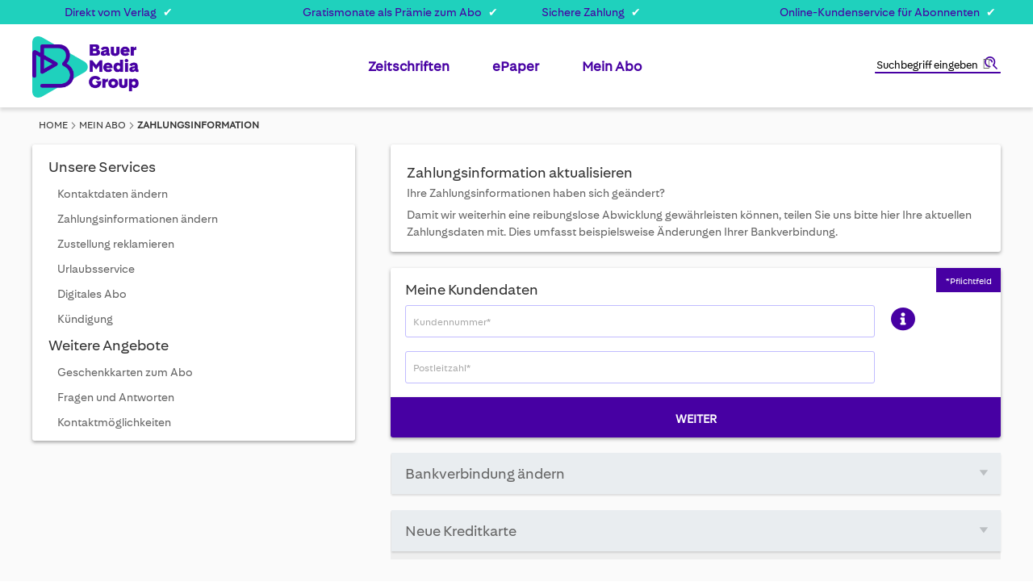

--- FILE ---
content_type: text/html; charset=UTF-8
request_url: https://www.bauer-plus.ch/service/zahlungsinformation-aendern/
body_size: 21014
content:
 <!doctype html><html lang="de"><head ><script> var LOCALE = 'de\u002DDE'; var BASE_URL = 'https\u003A\u002F\u002Fwww.bauer\u002Dplus.ch\u002F'; var require = { 'baseUrl': 'https\u003A\u002F\u002Fwww.bauer\u002Dplus.ch\u002Fstatic\u002Fversion1760367740\u002Ffrontend\u002FBauer\u002Fdefault\u002Fde_DE' };</script> <meta charset="utf-8"/>
<meta name="title" content="Aboservice | Zahlungsinformationen ändern - Bauer-Plus"/>
<meta name="description" content="Online-Aboservice für Abonnenten vom Bauer Verlag ✔ Schnell und einfach online die Zahlungsinformationen zu Ihrem Abonnement ändern.
"/>
<meta name="robots" content="INDEX,FOLLOW"/>
<meta name="viewport" content="width=device-width, initial-scale=1"/>
<meta name="format-detection" content="telephone=no"/>
<title>Aboservice | Zahlungsinformationen ändern - Bauer-Plus</title>
<link  rel="stylesheet" type="text/css"  media="all" href="https://www.bauer-plus.ch/static/version1760367740/_cache/merged/CH_19b33e3681f04ceb9db17f11c0fa3b43.min.css" />
<link  rel="stylesheet" type="text/css"  media="screen and (min-width: 768px)" href="https://www.bauer-plus.ch/static/version1760367740/_cache/merged/CH_60d2a000a8b35b8f2e2597ffbe9b9444.min.css" />
<link  rel="icon" type="image/x-icon" href="https://www.bauer-plus.ch/static/version1760367740/frontend/Bauer/default/de_DE/Magento_Theme/favicon.ico" />
<link  rel="shortcut icon" type="image/x-icon" href="https://www.bauer-plus.ch/static/version1760367740/frontend/Bauer/default/de_DE/Magento_Theme/favicon.ico" />
<script  type="text/javascript"  src="https://www.bauer-plus.ch/static/version1760367740/frontend/Bauer/default/de_DE/requirejs/require.min.js"></script>
<script  type="text/javascript"  src="https://www.bauer-plus.ch/static/version1760367740/frontend/Bauer/default/de_DE/requirejs-min-resolver.min.js"></script>
<script  type="text/javascript"  src="https://www.bauer-plus.ch/static/version1760367740/frontend/Bauer/default/de_DE/mage/requirejs/mixins.min.js"></script>
<script  type="text/javascript"  src="https://www.bauer-plus.ch/static/version1760367740/frontend/Bauer/default/de_DE/magepack/requirejs-config-common.min.js"></script>
<script  type="text/javascript"  src="https://www.bauer-plus.ch/static/version1760367740/frontend/Bauer/default/de_DE/magepack/requirejs-config-cms.min.js"></script>
<script  type="text/javascript"  src="https://www.bauer-plus.ch/static/version1760367740/frontend/Bauer/default/de_DE/requirejs-config.min.js"></script>
<script  type="text/javascript"  src="https://www.bauer-plus.ch/static/version1760367740/frontend/Bauer/default/de_DE/Anowave_Ec/js/ec.min.js"></script>
<script  type="text/javascript"  src="https://www.bauer-plus.ch/static/version1760367740/frontend/Bauer/default/de_DE/Amasty_GeoipRedirect/js/storeCookieChecker.min.js"></script>
<script  type="text/javascript"  src="https://www.bauer-plus.ch/static/version1760367740/frontend/Bauer/default/de_DE/Atlantis_Widget/js/product_page_teaser.min.js"></script>
<script  type="text/javascript"  src="https://www.bauer-plus.ch/static/version1760367740/frontend/Bauer/default/de_DE/Magento_CatalogSearch/js/search_notice.min.js"></script>
<script  type="text/javascript"  src="https://www.bauer-plus.ch/static/version1760367740/frontend/Bauer/default/de_DE/Magento_Cms/js/faq.min.js"></script>
<!-- Google Consent Mode v2--> 
 <script>
  window.dataLayer = window.dataLayer || [];
  function gtag() { dataLayer.push(arguments); }
  gtag('consent', 'default', {
    'ad_user_data': 'denied',
    'ad_personalization': 'denied',
    'ad_storage': 'denied',
    'analytics_storage': 'denied',
    'wait_for_update': 500,
  });
  dataLayer.push({'gtm.start': new Date().getTime(), 'event': 'gtm.js'});
  </script>

<!--Jcxw83M4MBXbcYOPHRkWU1CWpALEny5X-->
<script type="text/javascript">
    !function () { var e = function () { var e, t = "__tcfapiLocator", a = [], n = window; for (; n;) { try { if (n.frames[t]) { e = n; break } } catch (e) { } if (n === window.top) break; n = n.parent } e || (!function e() { var a = n.document, r = !!n.frames[t]; if (!r) if (a.body) { var i = a.createElement("iframe"); i.style.cssText = "display:none", i.name = t, a.body.appendChild(i) } else setTimeout(e, 5); return !r }(), n.__tcfapi = function () { for (var e, t = arguments.length, n = new Array(t), r = 0; r < t; r++)n[r] = arguments[r]; if (!n.length) return a; if ("setGdprApplies" === n[0]) n.length > 3 && 2 === parseInt(n[1], 10) && "boolean" == typeof n[3] && (e = n[3], "function" == typeof n[2] && n[2]("set", !0)); else if ("ping" === n[0]) { var i = { gdprApplies: e, cmpLoaded: !1, cmpStatus: "stub" }; "function" == typeof n[2] && n[2](i) } else a.push(n) }, n.addEventListener("message", (function (e) { var t = "string" == typeof e.data, a = {}; try { a = t ? JSON.parse(e.data) : e.data } catch (e) { } var n = a.__tcfapiCall; n && window.__tcfapi(n.command, n.version, (function (a, r) { var i = { __tcfapiReturn: { returnValue: a, success: r, callId: n.callId } }; t && (i = JSON.stringify(i)), e.source.postMessage(i, "*") }), n.parameter) }), !1)) }; "undefined" != typeof module ? module.exports = e : e() }();
</script>
<script>
        window._sp_ = {
            config: {
                accountId: 1473,
                baseEndpoint: 'https://cdn.privacy-mgmt.com',
            }
        }
</script>
<script src="https://cdn.privacy-mgmt.com/wrapperMessagingWithoutDetection.js"></script>

<script type="text/javascript">
  var et_seg1 = localStorage.getItem('gender') || '';
  function getCookie(name) {
    const value = document.cookie
      .split('; ')
      .find(row => row.startsWith(name + '='));
    return value ? value.split('=')[1] : '';
  }
  var et_seg2 = getCookie('advertiser');
  var et_seg3 = 'Schweiz';
  var et_seg4 = (function() {
    var cookies = document.cookie.split(';');
    var vwoData = [];

    cookies.forEach(function(cookie) {
      var trimmed = cookie.trim();
      var match = trimmed.match(/^_vis_opt_exp_(\d+)_combi=(\d+)/);
      if (match) {
        var campaignId = match[1];
        var variation = match[2];
        vwoData.push('exp_' + campaignId + ':' + variation);
      }
    });

    return vwoData.join('|');
  })();
</script>
<script type="text/javascript">
// var et_pagename = "";
// var et_areas = "";
// var et_tval = 0;
// var et_tsale = 0;
// var et_tonr = "";
// var et_basket = "";
var etLoader = document.createElement('script');
var _btNoJquery=true;
etLoader.id = '_etLoader';
etLoader.type = 'text/javascript';
etLoader.charset = 'UTF-8';
etLoader.setAttribute("data-block-cookies", "true");
etLoader.setAttribute("data-secure-code", "yj908K");
etLoader.src = "//code.etracker.com/code/e.js";
etLoader.async = "true";            
document.head.appendChild(etLoader);
</script>   <script type="text/x-magento-init">
        {
            "*": {
                "Magento_PageCache/js/form-key-provider": {
                    "isPaginationCacheEnabled":
                        0                }
            }
        }</script> <script type="text/javascript">
    var advertiserCookieAllowed, functionalCookiesAllowed = false;
    function processConsents(tcData) {
        __tcfapi('getCustomVendorConsents', 2, function (vendorConsents, success) {
            if (success) {
                console.log(vendorConsents);
                processFunctionalCookies(vendorConsents);
                processAdvertiserCookie(vendorConsents);
            }
        });
    }
    function processFunctionalCookies(vendorConsents) {
        var purpose_grants = "5fb28f49926643535ffc6cc6",
            cookiesAccepted = false;
        if (purpose_grants) {
            var vendorId = vendorConsents['grants']['5e952fe207d9d20c88e7c976'];
            if (typeof (vendorId['purposeGrants']) != 'undefined') {
                cookiesAccepted = vendorId['purposeGrants'][purpose_grants];
                if (cookiesAccepted) {
                    console.log('Functional cookies allowed!');
                    functionalCookiesAllowed = true;
                    var event = new Event('functional:cookies:allowed');
                    document.dispatchEvent(event);
                } else {
                    console.log('Functional cookies not allowed!');
                    var event = new Event('functional:cookies:denied');
                    document.dispatchEvent(event);
                }
            }
        }
    }
    function processAdvertiserCookie(vendorConsents) {
        var vendorId = vendorConsents['grants']['5f9c2640a859604b83829903']['purposeGrants'],
            advertiser = false;
        for (var grant in vendorId) {
            if (vendorId.hasOwnProperty(grant)) {
                advertiser = vendorId[grant];
            }
        }
        if (advertiser) {
            console.log('Advertiser cookie allowed!');
            advertiserCookieAllowed = true;
            var event = new Event('advertiser:cookie:allowed');
            document.dispatchEvent(event);
        } else {
            console.log('Advertiser cookie not allowed!');
        }
    }
    __tcfapi('addEventListener', 2, function (tcData, success) {
        if (success && (tcData.eventStatus === 'tcloaded' || tcData.eventStatus === 'useractioncomplete')) {
            processConsents(tcData);
        }
    });</script><style> .ec-gtm-cookie-directive > div { background: #ffffff; color: #000000 } .ec-gtm-cookie-directive > div > div > div a.action.accept { color: #0080ff } .ec-gtm-cookie-directive > div > div > div .ec-gtm-cookie-directive-note-toggle { color: #0080ff }</style>    <script data-ommit="true">

	/**
	 * Magento 2 Google Tag Manager Enhanced Ecommerce (UA) Tracking
	 *
	 * @author Anowave
	 * @see http://www.anowave.com/marketplace/magento-2-extensions/magento-2-google-tag-manager-enhanced-ecommerce-ua-tracking/
	 * @copyright 2020 Anowave
	 */

	window.dataLayer = window.dataLayer || [];

	 AEC.Const = 
	{
		TIMING_CATEGORY_ADD_TO_CART:		'Add To Cart Time',
		TIMING_CATEGORY_REMOVE_FROM_CART:	'Remove From Cart Time',
		TIMING_CATEGORY_PRODUCT_CLICK:		'Product Detail Click Time',
		TIMING_CATEGORY_CHECKOUT:			'Checkout Time',
		TIMING_CATEGORY_CHECKOUT_STEP:		'Checkout Step Time',
		TIMING_CATEGORY_PRODUCT_WISHLIST:	'Add to Wishlist Time',
		TIMING_CATEGORY_PRODUCT_COMPARE:	'Add to Compare Time'
	};

	AEC.Const.URL 					= 'https://www.bauer-plus.ch/';
	AEC.Const.VARIANT_DELIMITER 	= '-';
	AEC.Const.VARIANT_DELIMITER_ATT = ':';

	 AEC.Const.CHECKOUT_STEP_DATA = 1;
    AEC.Const.CHECKOUT_STEP_REVIEW = 2;
	AEC.Const.CHECKOUT_STEP_ORDER  		= 3;

	 AEC.Const.DIMENSION_SEARCH = 18;

	 AEC.Const.COOKIE_DIRECTIVE 								= false;
	AEC.Const.COOKIE_DIRECTIVE_CONSENT_GRANTED  			= false;
	AEC.Const.COOKIE_DIRECTIVE_SEGMENT_MODE 				= false;
	AEC.Const.COOKIE_DIRECTIVE_SEGMENT_MODE_EVENTS			= ["cookieConsentGranted"];	
	AEC.Const.COOKIE_DIRECTIVE_CONSENT_GRANTED_EVENT 		= "cookieConsentGranted";
	AEC.Const.COOKIE_DIRECTIVE_CONSENT_DECLINE_EVENT 		= "cookieConsentDeclined";

	 AEC.Const.CATALOG_CATEGORY_ADD_TO_CART_REDIRECT_EVENT 	= "catalogCategoryAddToCartRedirect";

	 AEC.Message = 
	{
		confirm: 			 false,
		confirmRemoveTitle:  "Sind Sie sicher?",
		confirmRemove: 		 "Sind Sie sicher, dass Sie diesen Artikel aus dem Warenkorb entfernen möchten?"
	};

	AEC.storeName 			= "Schweiz";
	AEC.currencyCode	 	= "CHF";
	AEC.useDefaultValues 	= false;
	AEC.facebook 			= false;
	AEC.facebookInitParams 	= [];
	AEC.eventCallback		= false;

	 AEC.SUPER = [];

	 AEC.CONFIGURABLE_SIMPLES = [];

	 AEC.BUNDLE = {"bundles":[],"options":[]};

	 AEC.localStorage = true;</script> <script data-ommit="true">

	/**
 	 * Define dataLayer[] object
	 */
	window.dataLayer = window.dataLayer || [];

	/**
	 * Define transport layer to use as fallback in case of Ad-Blockers
	 * 
	 * @copyright Anowave
	 */
	var dataLayerTransport = (function()
	{
		var data = [];
		
		return {
			data:[],
			push: function(data)
			{
				this.data.push(data);
				
				return this;
			},
			serialize: function()
			{
				return this.data;
			}
		}	
	})();</script>  <script data-ommit="true">

	var EC = [], Purchase = [];

	/* Dynamic remarketing */
	window.google_tag_params = window.google_tag_params || {};

	/* Default pagetype */
	window.google_tag_params.ecomm_pagetype = 'other';

	/* Grouped products collection */
	window.G = [];

	/**
	 * Global revenue 
	 */
	window.revenue = 0;

	/**
	 * DoubleClick
	 */
	window.DoubleClick = 
	{
		DoubleClickRevenue:	 	0,
		DoubleClickTransaction: 0,
		DoubleClickQuantity: 	0
	};

	var visitor = {"visitorLoginState":"Logged out","visitorLifetimeValue":0,"visitorExistingCustomer":"Nein","visitorType":"NOT LOGGED IN","currentStore":"Schweiz"};

	  AEC.Cookie.visitor(visitor).push(dataLayer, false);</script>       <script data-ommit="true">AEC.Bind.apply({"performance":false})</script>     <link rel="prefetch" as="script" href="https://www.bauer-plus.ch/static/version1760367740/frontend/Bauer/default/de_DE/magepack/bundle-common.min.js"/>  <link rel="prefetch" as="script" href="https://www.bauer-plus.ch/static/version1760367740/frontend/Bauer/default/de_DE/magepack/bundle-cms.min.js"/> <link rel="stylesheet" type="text/css" media="all" href="https://maxcdn.bootstrapcdn.com/font-awesome/latest/css/font-awesome.min.css">  <link href="https://www.bauer-plus.ch/static/version1760367740/frontend/Bauer/default/de_DE/fonts/FiraSans-Regular.ttf" rel="preload" as="font" type="font/ttf" crossorigin="anonymous" /><link href="https://www.bauer-plus.ch/static/version1760367740/frontend/Bauer/default/de_DE/fonts/FiraSans-Bold.ttf" rel="preload" as="font" type="font/ttf" crossorigin="anonymous" /><link href="https://www.bauer-plus.ch/static/version1760367740/frontend/Bauer/default/de_DE/fonts/BauerMediaSans-Regular.woff2" rel="preload" as="font" type="font/woff2" crossorigin="anonymous" /><link href="https://www.bauer-plus.ch/static/version1760367740/frontend/Bauer/default/de_DE/fonts/BauerMediaSans-Bold.woff2" rel="preload" as="font" type="font/woff2" crossorigin="anonymous" /><link rel='canonical' href='https://www.bauer-plus.ch/service/zahlungsinformation-aendern/'><link rel="alternate" href="https://www.bauer-plus.ch/service/zahlungsinformation-aendern/" hreflang="de-CH" /><link rel="alternate" href="https://www.bauer-plus.de/service/zahlungsinformation-aendern/" hreflang="de-DE" /><link rel="alternate" href="https://www.bauer-plus.at/service/zahlungsinformation-aendern/" hreflang="de-AT" /><link rel="alternate" hreflang="de-NL" href="https://www.bauer-plus.eu/service/zahlungsinformation-aendern/" /><link rel="alternate" hreflang="de-AU" href="https://www.bauer-plus.com/service/zahlungsinformation-aendern/" /></head><body data-container="body" data-mage-init='{"loaderAjax": {}, "loader": { "icon": "https://www.bauer-plus.ch/static/version1760367740/frontend/Bauer/default/de_DE/images/loader-2.gif"}}' class="store-ch cms-service-zahlungsinformation-aendern- cms-page-view page-layout-2columns-left" id="html-body">        <script type="text/x-magento-init">
    {
        "*": {
            "Magento_PageBuilder/js/widget-initializer": {
                "config": {"[data-content-type=\"slider\"][data-appearance=\"default\"]":{"Magento_PageBuilder\/js\/content-type\/slider\/appearance\/default\/widget":false},"[data-content-type=\"map\"]":{"Magento_PageBuilder\/js\/content-type\/map\/appearance\/default\/widget":false},"[data-content-type=\"row\"]":{"Magento_PageBuilder\/js\/content-type\/row\/appearance\/default\/widget":false},"[data-content-type=\"tabs\"]":{"Magento_PageBuilder\/js\/content-type\/tabs\/appearance\/default\/widget":false},"[data-content-type=\"slide\"]":{"Magento_PageBuilder\/js\/content-type\/slide\/appearance\/default\/widget":{"buttonSelector":".pagebuilder-slide-button","showOverlay":"hover","dataRole":"slide"}},"[data-content-type=\"banner\"]":{"Magento_PageBuilder\/js\/content-type\/banner\/appearance\/default\/widget":{"buttonSelector":".pagebuilder-banner-button","showOverlay":"hover","dataRole":"banner"}},"[data-content-type=\"buttons\"]":{"Magento_PageBuilder\/js\/content-type\/buttons\/appearance\/inline\/widget":false},"[data-content-type=\"products\"][data-appearance=\"carousel\"]":{"Magento_PageBuilder\/js\/content-type\/products\/appearance\/carousel\/widget":false}},
                "breakpoints": {"desktop":{"label":"Desktop","stage":true,"default":true,"class":"desktop-switcher","icon":"Magento_PageBuilder::css\/images\/switcher\/switcher-desktop.svg","conditions":{"min-width":"1024px"},"options":{"products":{"default":{"slidesToShow":"5"}}}},"tablet":{"conditions":{"max-width":"1024px","min-width":"768px"},"options":{"products":{"default":{"slidesToShow":"4"},"continuous":{"slidesToShow":"3"}}}},"mobile":{"label":"Mobile","stage":true,"class":"mobile-switcher","icon":"Magento_PageBuilder::css\/images\/switcher\/switcher-mobile.svg","media":"only screen and (max-width: 768px)","conditions":{"max-width":"768px","min-width":"640px"},"options":{"products":{"default":{"slidesToShow":"3"}}}},"mobile-small":{"conditions":{"max-width":"640px"},"options":{"products":{"default":{"slidesToShow":"2"},"continuous":{"slidesToShow":"1"}}}}}            }
        }
    }</script>  <div class="cookie-status-message" id="cookie-status">The store will not work correctly in the case when cookies are disabled.</div> <script type="text&#x2F;javascript">document.querySelector("#cookie-status").style.display = "none";</script> <script type="text/x-magento-init">
    {
        "*": {
            "cookieStatus": {}
        }
    }</script> <script type="text/x-magento-init">
    {
        "*": {
            "mage/cookies": {
                "expires": null,
                "path": "\u002F",
                "domain": ".www.bauer\u002Dplus.ch",
                "secure": true,
                "lifetime": "3600"
            }
        }
    }</script>  <noscript><div class="message global noscript"><div class="content"><p><strong>JavaScript scheint in Ihrem Browser deaktiviert zu sein.</strong> <span> Um unsere Website in bester Weise zu erfahren, aktivieren Sie Javascript in Ihrem Browser.</span></p></div></div></noscript>    <script> window.cookiesConfig = window.cookiesConfig || {}; window.cookiesConfig.secure = true; </script>  <script>    require.config({
        map: {
            '*': {
                wysiwygAdapter: 'mage/adminhtml/wysiwyg/tiny_mce/tinymceAdapter'
            }
        }
    });</script><script>    require.config({
        paths: {
            googleMaps: 'https\u003A\u002F\u002Fmaps.googleapis.com\u002Fmaps\u002Fapi\u002Fjs\u003Fv\u003D3\u0026key\u003D'
        },
        config: {
            'Magento_PageBuilder/js/utils/map': {
                style: '',
            },
            'Magento_PageBuilder/js/content-type/map/preview': {
                apiKey: '',
                apiKeyErrorMessage: 'You\u0020must\u0020provide\u0020a\u0020valid\u0020\u003Ca\u0020href\u003D\u0027https\u003A\u002F\u002Fwww.bauer\u002Dplus.ch\u002Fadminhtml\u002Fsystem_config\u002Fedit\u002Fsection\u002Fcms\u002F\u0023cms_pagebuilder\u0027\u0020target\u003D\u0027_blank\u0027\u003EGoogle\u0020Maps\u0020API\u0020key\u003C\u002Fa\u003E\u0020to\u0020use\u0020a\u0020map.'
            },
            'Magento_PageBuilder/js/form/element/map': {
                apiKey: '',
                apiKeyErrorMessage: 'You\u0020must\u0020provide\u0020a\u0020valid\u0020\u003Ca\u0020href\u003D\u0027https\u003A\u002F\u002Fwww.bauer\u002Dplus.ch\u002Fadminhtml\u002Fsystem_config\u002Fedit\u002Fsection\u002Fcms\u002F\u0023cms_pagebuilder\u0027\u0020target\u003D\u0027_blank\u0027\u003EGoogle\u0020Maps\u0020API\u0020key\u003C\u002Fa\u003E\u0020to\u0020use\u0020a\u0020map.'
            },
        }
    });</script><script>
    require.config({
        shim: {
            'Magento_PageBuilder/js/utils/map': {
                deps: ['googleMaps']
            }
        }
    });</script>  <script>
        require([
                'jquery',
                'Mirasvit_SearchAutocomplete/js/autocomplete',
                'Mirasvit_SearchAutocomplete/js/typeahead',
            ], function ($, autocomplete, typeahead) {
                var selector = 'input#search, input#mobile_search, .minisearch input[type="text"]';

                $(document).ready(function () {
                    $('#search_mini_form').prop("minSearchLength", 10000);

                    const $input = $(selector);

                    $input.each(function (index, searchInput) {
                         new autocomplete($(searchInput)).init({"query":"","priceFormat":{"pattern":"%s\u00a0CHF","precision":2,"requiredPrecision":2,"decimalSymbol":",","groupSymbol":".","groupLength":3,"integerRequired":false},"minSearchLength":3,"url":"https:\/\/www.bauer-plus.ch\/searchautocomplete\/ajax\/suggest\/","storeId":"2","delay":300,"isAjaxCartButton":false,"isShowCartButton":false,"isShowImage":true,"isShowPrice":false,"isShowSku":false,"isShowRating":false,"isShowDescription":true,"isShowStockStatus":false,"layout":"1column","popularTitle":"Top Suchbegriffe","popularSearches":["2023","2022","2024","Bravo","Happinez"],"isTypeaheadEnabled":false,"typeaheadUrl":"https:\/\/www.bauer-plus.ch\/searchautocomplete\/ajax\/typeahead\/","minSuggestLength":2,"currency":"CHF","limit":20});
                    });
                });
            }
        );</script><script id="searchAutocompletePlaceholder" type="text/x-custom-template">
    <div class="mst-searchautocomplete__autocomplete">
        <div class="mst-searchautocomplete__spinner">
            <div class="spinner-item spinner-item-1"></div>
            <div class="spinner-item spinner-item-2"></div>
            <div class="spinner-item spinner-item-3"></div>
            <div class="spinner-item spinner-item-4"></div></div>

        <div class="mst-searchautocomplete__close">&times;</div></div></script><script id="searchAutocompleteWrapper" type="text/x-custom-template">
    <div class="mst-searchautocomplete__wrapper">
        <div class="mst-searchautocomplete__results" data-bind="{
            visible: result().noResults == false,
            css: {
                __all: result().urlAll && result().totalItems > 0
            }
        }">
            <div data-bind="foreach: { data: result().indexes, as: 'index' }">
                <div data-bind="visible: index.totalItems, attr: {class: 'mst-searchautocomplete__index ' + index.identifier}">
                    <div class="mst-searchautocomplete__index-title">
                        <span data-bind="text: index.title"></span>
                        <span data-bind="visible: index.isShowTotals">
                            (<span data-bind="text: index.totalItems"></span>)</span></div>

                    <ul data-bind="foreach: { data: index.items, as: 'item' }">
                        <li data-bind="
                            template: { name: index.identifier, data: item },
                            attr: {class: 'mst-searchautocomplete__item ' + index.identifier},
                            event: { mouseover: $parents[1].onMouseOver, mouseout: $parents[1].onMouseOut, mousedown: $parents[1].onClick },
                            css: {_active: $data.isActive}"></li></ul></div></div>

            <div class="mst-searchautocomplete__show-all" data-bind="visible: result().urlAll && result().totalItems > 0">
                <a data-bind="attr: { href: result().urlAll }">
                    <span data-bind="text: result().textAll"></span></a></div></div>

        <div class="mst-searchautocomplete__empty-result" data-bind="visible: result().noResults == true && !loading()">
            <span data-bind="text: result().textEmpty"></span></div></div></script><script id="popular" type="text/x-custom-template">
    <a class="title" data-bind="text: query"></a></script><script id="magento_search_query" type="text/x-custom-template">
    <a class="title" data-bind="text: query_text, attr: {href: url}, highlight"></a> <span class="num_results" data-bind="text: num_results"></span></script><script id="magento_catalog_product" type="text/x-custom-template">
    <!-- ko if: (imageUrl && $parents[2].config.isShowImage) -->
    <a rel="noreferrer" data-bind="attr: {href: url}">
        <div class="mst-product-image-wrapper"><img data-bind="attr: {src: imageUrl}"/></div></a>
    <!-- /ko -->

    <div class="meta">
        <div class="title">
            <a rel="noreferrer" data-bind="html: name, attr: {href: url}, highlight"></a>

            <!-- ko if: (sku && $parents[2].config.isShowSku) -->
            <span class="sku" data-bind="text: sku, highlight"></span>
            <!-- /ko --></div>

        <!-- ko if: (description && $parents[2].config.isShowDescription) -->
        <div class="description" data-bind="text: description, highlight"></div>
        <!-- /ko -->

        <!-- ko if: (rating && $parents[2].config.isShowRating) -->
        <div>
            <div class="rating-summary">
                <div class="rating-result">
                    <span data-bind="style: { width: rating + '%' }"></span></div></div></div>
        <!-- /ko -->

        <!-- ko if: (stockStatus && $parents[2].config.isShowStockStatus) -->
        <span class="stock_status" data-bind="text: stockStatus, processStockStatus"></span>
        <!-- /ko -->

        <!-- ko if: (addToCartUrl && $parents[2].config.isShowCartButton) -->
        <div class="to-cart">
            <a class="action primary mst__add_to_cart" data-bind="attr: { _href: addToCartUrl }">
                <span>Add To Cart</span></a></div>
        <!-- /ko --></div>

    <!-- ko if: (price && $parents[2].config.isShowPrice) -->
    <div class="store">
        <div data-bind="html: price" class="price"></div></div>
    <!-- /ko --></script><script id="magento_catalog_categoryproduct" type="text/x-custom-template">
    <a class="title" data-bind="text: name, attr: {href: url}, highlight"></a></script><script id="magento_catalog_category" type="text/x-custom-template">
    <a class="title" data-bind="text: name, attr: {href: url}, highlight"></a></script><script id="magento_cms_page" type="text/x-custom-template">
    <a class="title" data-bind="text: name, attr: {href: url}, highlight"></a></script><script id="magento_catalog_attribute" type="text/x-custom-template">
    <a class="title" data-bind="text: name, attr: {href: url}, highlight"></a></script><script id="magento_catalog_attribute_2" type="text/x-custom-template">
    <a class="title" data-bind="text: name, attr: {href: url}, highlight"></a></script><script id="magento_catalog_attribute_3" type="text/x-custom-template">
    <a class="title" data-bind="text: name, attr: {href: url}, highlight"></a></script><script id="magento_catalog_attribute_4" type="text/x-custom-template">
    <a class="title" data-bind="text: name, attr: {href: url}, highlight"></a></script><script id="magento_catalog_attribute_5" type="text/x-custom-template">
    <a class="title" data-bind="text: name, attr: {href: url}, highlight"></a></script><script id="mirasvit_kb_article" type="text/x-custom-template">
    <a class="title" data-bind="text: name, attr: {href: url}, highlight"></a></script><script id="external_wordpress_post" type="text/x-custom-template">
    <a class="title" data-bind="text: name, attr: {href: url}, highlight"></a></script><script id="amasty_blog_post" type="text/x-custom-template">
    <a class="title" data-bind="text: name, attr: {href: url}, highlight"></a></script><script id="amasty_faq_question" type="text/x-custom-template">
    <a class="title" data-bind="text: name, attr: {href: url}, highlight"></a></script><script id="magefan_blog_post" type="text/x-custom-template">
    <a class="title" data-bind="text: name, attr: {href: url}, highlight"></a></script><script id="mageplaza_blog_post" type="text/x-custom-template">
    <a class="title" data-bind="text: name, attr: {href: url}, highlight"></a></script><script id="aheadworks_blog_post" type="text/x-custom-template">
    <a class="title" data-bind="text: name, attr: {href: url}, highlight"></a></script><script id="mirasvit_blog_post" type="text/x-custom-template">
    <a class="title" data-bind="text: name, attr: {href: url}, highlight"></a></script><script id="mirasvit_gry_registry" type="text/x-custom-template">
    <a class="title" data-bind="text: title, attr: {href: url}, highlight"></a>
    <p data-bind="text: name, highlight"></p></script><script id="ves_blog_post" type="text/x-custom-template">
    <a class="title" data-bind="text: name, attr: {href: url}, highlight"></a></script><script id="fishpig_glossary_word" type="text/x-custom-template">
    <a class="title" data-bind="text: name, attr: {href: url}, highlight"></a></script><script id="blackbird_contentmanager_content" type="text/x-custom-template">
    <a class="title" data-bind="text: name, attr: {href: url}, highlight"></a></script><script id="mirasvit_brand_page" type="text/x-custom-template">
    <a class="title" data-bind="text: name, attr: {href: url}, highlight"></a></script>  <div class="page-wrapper"><header class="page-header"><div class="header content"><div class="strip"></div><div data-content-type="html" data-appearance="default" data-element="main" data-decoded="true"><div class="advantage_communication">
<ul>
<li>Direkt vom Verlag</li>
<li>Gratismonate als Prämie zum Abo</li>
<li>Sichere Zahlung</li>
<li>Online-Kundenservice für Abonnenten</li>
</ul>
</div></div> <script>
    require(['jquery', 'mage/mage'], function ($) {
        var w = $(window).width();
        if (w >= 768) {
            headerStripForDesktop();
        }else
            headerStripForMobile();

        $(window).resize(function () {
            var w = $(window).width();
            if (w < 768) {
                headerStripForMobile();
            } else {
                headerStripForDesktop();
            }
        });

        function headerStripForDesktop() {
            $(".page-wrapper .page-header .header.content .strip, .page-wrapper .page-header .header.content .advantage_communication").css({'display': ' block'});
            $("header .header.content").css("cssText", "padding: 0 !important;");
            $("header .sections.nav-sections").css({'margin-top': ' 36px'});
            $(".page-header").css("cssText", "height: 133px !important");
        }
        function headerStripForMobile() {
            $(".page-wrapper .page-header .header.content .strip, .page-wrapper .page-header .header.content .advantage_communication").css({'display': ' none'});
            $("header .header.content").css("cssText", "none");
            $(".nav-toggle").css({'tp': ' none'});
            $("header .sections.nav-sections").css({'tp': ' none'});
            $(".page-header").css("cssText", "none");
        }
    });</script> <span data-action="toggle-nav" class="action nav-toggle"><span>Navigation umschalten</span></span> <div class="logo-container"><a class="logo" href="https://www.bauer-plus.ch/" title="Bauer&#x20;Media&#x20;Group&#x20;Logo" aria-label="store logo"><img src="https://www.bauer-plus.ch/media/logo/default/BMG_WF_pos_KV_flat_mint_RGB.png" alt="Bauer&#x20;Media&#x20;Group&#x20;Logo" width="170" height="auto" /></a></div>  <div class="sections nav-sections"> <div class="section-items nav-sections-items" data-mage-init='{"tabs":{"openedState":"active"}}'>  <div class="section-item-content nav-sections-item-content" id="store.menu" data-role="content">   <nav class="navigation" data-action="navigation"><ul data-mage-init='{"menu":{"responsive":true, "expanded":true, "position":{"my":"left top","at":"left bottom"}}}'><li  class="level0 nav-1 category-item first level-top"><a href="https://www.bauer-plus.ch/zeitschriften/"  class="level-top" ><span>Zeitschriften</span></a></li><li  class="level0 nav-2 category-item last level-top"><a href="https://www.bauer-plus.ch/epaper/"  class="level-top" ><span>ePaper</span></a></li>  <li class="level0 nav-5 nav-service level-top ui-menu-item" role="none"><a href="https://www.bauer-plus.ch/service/" class="level-top ui-corner-all" role="menuitem"><span id="service_page">Mein Abo</span></a> <style>#html-body [data-pb-style=WXC3AJJ]{justify-content:flex-start;display:flex;flex-direction:column;background-position:left top;background-size:cover;background-repeat:no-repeat;background-attachment:scroll}</style><div data-content-type="row" data-appearance="contained" data-element="main"><div data-enable-parallax="0" data-parallax-speed="0.5" data-background-images="{}" data-background-type="image" data-video-loop="true" data-video-play-only-visible="true" data-video-lazy-load="true" data-video-fallback-src="" data-element="inner" data-pb-style="WXC3AJJ"><div data-content-type="text" data-appearance="default" data-element="main"><ul class="level0 submenu ui-menu ui-widget ui-widget-content ui-corner-all">
<li class="menu-services-title">Unsere Services</li>
<li class="level1 first ui-menu-item"><a class="ui-corner-all" tabindex="-1" href="https://www.bauer-plus.ch/./service/kontaktdaten-aendern/"> Kontaktdaten ändern </a></li>
<li class="level1 ui-menu-item"><a class="ui-corner-all" tabindex="-1" href="https://www.bauer-plus.ch/./service/zahlungsinformation-aendern/"> Zahlungsinformation ändern </a></li>
<li class="level1 ui-menu-item"><a class="ui-corner-all" tabindex="-1" href="https://www.bauer-plus.ch/./service/zustellservice/"> Zustellung reklamieren </a></li>
<li class="level1 ui-menu-item"><a class="ui-corner-all" tabindex="-1" href="https://www.bauer-plus.ch/./service/urlaubsservice/"> Urlaubsservice</a></li>
<li class="level1 last ui-menu-item"><a tabindex="-1" href="https://epub.bauermedia.com:8181/css/" target="_blank" rel="noopener">Digitales Abo</a></li>
<li class="level1 last ui-menu-item"><a tabindex="-1" href="/service/kuendigung/">Kündigung</a></li>
<li class="level1 ui-menu-item"><a class="ui-corner-all" tabindex="-1" href="https://www.bauer-plus.ch/./geschenkkarten/"> Geschenkkarten</a></li>
<li class="level1 ui-menu-item"><a class="ui-corner-all" tabindex="-1" href="https://www.bauer-plus.ch/./kontakt/"> Kontaktmöglichkeiten</a></li>
<li class="level1 ui-menu-item"><a class="ui-corner-all" tabindex="-1" href="https://www.bauer-plus.ch/./faq/"> Fragen und Antworten</a></li>
</ul></div></div></div></li> <li class="level0 nav-6 level-top ui-menu-item" role="none"></li></ul></nav>  <!--Hinweis IP-Standortbestimmung--><form class="location-form" id="location_form" method="POST" action="" hidden><input name="form_key" type="hidden" value="6ojQj25LaqmNkH41" /> <div class="location-note"><p class="note">Wir haben festgestellt, dass Sie von einem abweichenden Standort auf diese Seite gelangt sind.</p><p>Bitte wählen Sie Ihr Land aus:</p></div><div class="location-flags"><div class="location"><span class="country-name" id="country_name_active">Deutschland</span>&nbsp; <div class="country-active" id="Deutschland_active"></div></div><div class="location"><span class="country-name" id="country_name_location">Österreich</span>&nbsp; <div class="country-location" id="Oesterreich_location"></div><input type="hidden" id="check_location_country"/><input type="hidden" id="check_location_price"/></div><div class="link_countriesform"><a class="to_countriesform" href="https://www.bauer-plus.ch/countries/ ">Ein anderes Land wählen</a></div></div></form><div class="pushdown" id="pushdown"></div>  <div class="zeitschriften_header" id="zeitschriften_header"><style>#html-body [data-pb-style=U8E8RVQ]{justify-content:flex-start;display:flex;flex-direction:column;background-position:left top;background-size:cover;background-repeat:no-repeat;background-attachment:scroll}</style><div data-content-type="row" data-appearance="contained" data-element="main"><div data-enable-parallax="0" data-parallax-speed="0.5" data-background-images="{}" data-background-type="image" data-video-loop="true" data-video-play-only-visible="true" data-video-lazy-load="true" data-video-fallback-src="" data-element="inner" data-pb-style="U8E8RVQ"><div data-content-type="text" data-appearance="default" data-element="main"><p>   <div class="bestseller"> <div class="title">Unsere Bestseller</div> <div class="block widget block-products-list grid"><div class="block-content"><div class="products-grid grid"><ol class="product-items widget-product-grid">   <li class="item product product-item druckerzeugnis"> <div class="product-item-info"><a href="https://www.bauer-plus.ch/lecker/" class="product-item-photo"><span class="product-image-wrapper" style="padding-bottom: 142%;"><img class="product-image-photo lazy" src="[data-uri]" data-src="https://www.bauer-plus.ch/media/catalog/product/cache/32a9b7c3d08aac9357213d96420c804e/2/6/26055_1768185888_01.jpg" width="241" height="329" alt="LECKER"></span></a> <div class="product-item-details"><strong class="product-item-name"><a title="LECKER" href="https://www.bauer-plus.ch/lecker/" class="product-item-link">LECKER</a></strong> <div id="product-item-time" style="margin-bottom: 3px;"><p>erscheint monatlich</p></div><div id="product-item-price"><p>11,20 CHF pro Heft</p></div>  </div></div>   </li><li class="item product product-item druckerzeugnis"> <div class="product-item-info"><a href="https://www.bauer-plus.ch/bravo-sport/" class="product-item-photo"><span class="product-image-wrapper" style="padding-bottom: 142%;"><img class="product-image-photo lazy" src="[data-uri]" data-src="https://www.bauer-plus.ch/media/catalog/product/cache/32a9b7c3d08aac9357213d96420c804e/2/6/26004_1768877368_01.jpg" width="241" height="329" alt="BRAVO Sport"></span></a> <div class="product-item-details"><strong class="product-item-name"><a title="BRAVO Sport" href="https://www.bauer-plus.ch/bravo-sport/" class="product-item-link">BRAVO Sport</a></strong> <div id="product-item-time" style="margin-bottom: 3px;"><p>erscheint 13x im Jahr</p></div><div id="product-item-price"><p>7,80 CHF pro Heft</p></div>  </div></div>   </li><li class="item product product-item druckerzeugnis"> <div class="product-item-info"><a href="https://www.bauer-plus.ch/neue-post/" class="product-item-photo"><span class="product-image-wrapper" style="padding-bottom: 142%;"><img class="product-image-photo lazy" src="[data-uri]" data-src="https://www.bauer-plus.ch/media/catalog/product/cache/32a9b7c3d08aac9357213d96420c804e/2/5/25959_1770086484_01.jpg" width="241" height="329" alt="Neue Post"></span></a> <div class="product-item-details"><strong class="product-item-name"><a title="Neue Post" href="https://www.bauer-plus.ch/neue-post/" class="product-item-link">Neue Post</a></strong> <div id="product-item-time" style="margin-bottom: 3px;"><p>erscheint wöchentlich</p></div><div id="product-item-price"><p>4,80 CHF pro Heft</p></div>  </div></div>   </li><li class="item product product-item druckerzeugnis"> <div class="product-item-info"><a href="https://www.bauer-plus.ch/good-health/" class="product-item-photo"><span class="product-image-wrapper" style="padding-bottom: 142%;"><img class="product-image-photo lazy" src="[data-uri]" data-src="https://www.bauer-plus.ch/media/catalog/product/cache/32a9b7c3d08aac9357213d96420c804e/2/6/26199_1769136930_01.jpg" width="241" height="329" alt="Good Health"></span></a> <div class="product-item-details"><strong class="product-item-name"><a title="Good Health" href="https://www.bauer-plus.ch/good-health/" class="product-item-link">Good Health</a></strong> <div id="product-item-time" style="margin-bottom: 3px;"><p>erscheint 9x im Jahr</p></div><div id="product-item-price"><p>11,50 CHF pro Heft</p></div>  </div></div>   </li><li class="item product product-item druckerzeugnis"> <div class="product-item-info"><a href="https://www.bauer-plus.ch/tina/" class="product-item-photo"><span class="product-image-wrapper" style="padding-bottom: 142%;"><img class="product-image-photo lazy" src="[data-uri]" data-src="https://www.bauer-plus.ch/media/catalog/product/cache/32a9b7c3d08aac9357213d96420c804e/2/5/25980_1770086145_01.jpg" width="241" height="329" alt="tina"></span></a> <div class="product-item-details"><strong class="product-item-name"><a title="tina" href="https://www.bauer-plus.ch/tina/" class="product-item-link">tina</a></strong> <div id="product-item-time" style="margin-bottom: 3px;"><p>erscheint wöchentlich</p></div><div id="product-item-price"><p>4,30 CHF pro Heft</p></div>  </div></div>   </li><li class="item product product-item druckerzeugnis"> <div class="product-item-info"><a href="https://www.bauer-plus.ch/selbst-ist-der-mann/" class="product-item-photo"><span class="product-image-wrapper" style="padding-bottom: 142%;"><img class="product-image-photo lazy" src="[data-uri]" data-src="https://www.bauer-plus.ch/media/catalog/product/cache/32a9b7c3d08aac9357213d96420c804e/2/5/25977_1767666864_01.jpg" width="241" height="329" alt="selbst ist der Mann"></span></a> <div class="product-item-details"><strong class="product-item-name"><a title="selbst ist der Mann" href="https://www.bauer-plus.ch/selbst-ist-der-mann/" class="product-item-link">selbst ist der Mann</a></strong> <div id="product-item-time" style="margin-bottom: 3px;"><p>erscheint monatlich</p></div><div id="product-item-price"><p>9,10 CHF pro Heft</p></div>  </div></div>   </li><li class="item product product-item druckerzeugnis"> <div class="product-item-info"><a href="https://www.bauer-plus.ch/happinez/" class="product-item-photo"><span class="product-image-wrapper" style="padding-bottom: 142%;"><img class="product-image-photo lazy" src="[data-uri]" data-src="https://www.bauer-plus.ch/media/catalog/product/cache/32a9b7c3d08aac9357213d96420c804e/2/6/26178_1768185560_01.jpg" width="241" height="329" alt="happinez"></span></a> <div class="product-item-details"><strong class="product-item-name"><a title="happinez" href="https://www.bauer-plus.ch/happinez/" class="product-item-link">Happinez</a></strong> <div id="product-item-time" style="margin-bottom: 3px;"><p>erscheint 8x im Jahr</p></div><div id="product-item-price"><p>13,90 CHF pro Heft</p></div>  </div></div>   </li><li class="item product product-item druckerzeugnis"> <div class="product-item-info"><a href="https://www.bauer-plus.ch/tv-hoeren-und-sehen/" class="product-item-photo"><span class="product-image-wrapper" style="padding-bottom: 142%;"><img class="product-image-photo lazy" src="[data-uri]" data-src="https://www.bauer-plus.ch/media/catalog/product/cache/32a9b7c3d08aac9357213d96420c804e/2/5/25956_1770086006_01.jpg" width="241" height="329" alt="tv Hören und Sehen"></span></a> <div class="product-item-details"><strong class="product-item-name"><a title="tv Hören und Sehen" href="https://www.bauer-plus.ch/tv-hoeren-und-sehen/" class="product-item-link">tv Hören und Sehen</a></strong> <div id="product-item-time" style="margin-bottom: 3px;"><p>erscheint wöchentlich</p></div><div id="product-item-price"><p>5,30 CHF pro Heft</p></div>  </div></div></li> </ol></div></div></div></div> <script>
    require([
        'jquery',
        'mage/mage'
    ], function($){
        var w = $(window).width();
        var maxHeight = 0;
        if (w < 1200){
            var maxHeightName = 0;
            var productItem = $(".product-item");
            var productItemName = $(".product-item .product-item-name");

            productItem.each(function(){
                if ($(this).height() > maxHeight) {
                    maxHeight = $(this).height();
                    maxHeightName = productItemName.height();
                }
            });
            productItem.height(maxHeight);
            if (maxHeightName > '20'){
                $(".product-item.druckerzeugnis .product-item-details").css("cssText", "position: absolute !important;");
            }
        }
    });</script></p></div></div></div> <div class="zeitschriften_interessen"><div class="title2">Zeitschriften nach Interessen</div>   <div class="subcategory"><a href="https://www.bauer-plus.ch/zeitschriften/fernsehprogramm-film/" style="">Fernsehprogramm & Film</a></div>  <div class="subcategory"><a href="https://www.bauer-plus.ch/zeitschriften/kinder-jugend/" style="">Kinder & Jugend</a></div>  <div class="subcategory"><a href="https://www.bauer-plus.ch/zeitschriften/auto-motorrad/" style="">Auto & Motorrad</a></div>  <div class="subcategory"><a href="https://www.bauer-plus.ch/zeitschriften/freizeit-hobby-sport/" style="">Freizeit, Hobby & Sport</a></div>  <div class="subcategory"><a href="https://www.bauer-plus.ch/zeitschriften/kochen/" style="">Kochen </a></div>  <div class="subcategory"><a href="https://www.bauer-plus.ch/zeitschriften/lifestyle-mode/" style="">Lifestyle & Mode</a></div>  <div class="subcategory"><a href="https://www.bauer-plus.ch/zeitschriften/unterhaltung-ratgeber/" style="">Unterhaltung & Ratgeber</a></div>  <div class="subcategory"><a href="https://www.bauer-plus.ch/zeitschriften/wissen/" style="">Wissen</a></div>  <div class="subcategory"><a href="https://www.bauer-plus.ch/zeitschriften/wohnen-garten/" style="">Wohnen & Garten</a></div>    </div><div class="abo_angebote">
<div class="title2">Abo Laufzeiten</div>
<div class="subcategory"><a href="/zeitschriften/halbjahres-und-jahresabo/">Jahres- und Halbjahresabo</a></div>
<div class="subcategory"><a href="/zeitschriften/geschenkabo/">Geschenkabo</a></div>
<div class="subcategory"><a href="/zeitschriften/flexiabo/">Flexiabo</a></div>
<div class="subcategory"><a href="/zeitschriften/probeabo/">Probeabo</a></div>
<div id="btn_all_magazin" class="btn_all_magazin"><span>ALLE ZEITSCHRIFTEN</span></div>
</div></div><div class="zeitschriften_header" id="epaper_header"><style>#html-body [data-pb-style=OBS3H4M]{justify-content:flex-start;display:flex;flex-direction:column;background-position:left top;background-size:cover;background-repeat:no-repeat;background-attachment:scroll}</style><div data-content-type="row" data-appearance="contained" data-element="main"><div data-enable-parallax="0" data-parallax-speed="0.5" data-background-images="{}" data-background-type="image" data-video-loop="true" data-video-play-only-visible="true" data-video-lazy-load="true" data-video-fallback-src="" data-element="inner" data-pb-style="OBS3H4M"><div data-content-type="text" data-appearance="default" data-element="main"><p>   <div class="bestseller"> <div class="title">Unsere Bestseller</div> <div class="block widget block-products-list grid"><div class="block-content"><div class="products-grid grid"><ol class="product-items widget-product-grid">   <li class="item product product-item druckerzeugnis"> <div class="product-item-info"><a href="https://www.bauer-plus.ch/tv14-epaper/" class="product-item-photo"><span class="product-image-wrapper" style="padding-bottom: 142%;"><img class="product-image-photo lazy" src="[data-uri]" data-src="https://www.bauer-plus.ch/media/catalog/product/cache/32a9b7c3d08aac9357213d96420c804e/2/6/26295_1770086946_26037_1770086887_01.jpg" width="241" height="329" alt="tv14 ePaper"></span></a> <div class="product-item-details"><strong class="product-item-name"><a title="tv14 ePaper" href="https://www.bauer-plus.ch/tv14-epaper/" class="product-item-link">tv14 ePaper</a></strong> <div id="product-item-time" style="margin-bottom: 3px;"><p>erscheint 14-täglich</p></div><div id="product-item-price"><p>1,05 CHF pro Heft</p></div>  </div></div>   </li><li class="item product product-item druckerzeugnis"> <div class="product-item-info"><a href="https://www.bauer-plus.ch/welt-der-wunder-epaper/" class="product-item-photo"><span class="product-image-wrapper" style="padding-bottom: 142%;"><img class="product-image-photo lazy" src="[data-uri]" data-src="https://www.bauer-plus.ch/media/catalog/product/cache/32a9b7c3d08aac9357213d96420c804e/2/6/26301_1767667567_26043_1767667516_01.jpg" width="241" height="329" alt="Welt der Wunder  ePaper"></span></a> <div class="product-item-details"><strong class="product-item-name"><a title="Welt der Wunder  ePaper" href="https://www.bauer-plus.ch/welt-der-wunder-epaper/" class="product-item-link">welt der wunder ePaper</a></strong> <div id="product-item-time" style="margin-bottom: 3px;"><p>erscheint monatlich</p></div><div id="product-item-price"><p>3,15 CHF pro Heft</p></div>  </div></div>   </li><li class="item product product-item druckerzeugnis"> <div class="product-item-info"><a href="https://www.bauer-plus.ch/tv-hoeren-und-sehen-epaper/" class="product-item-photo"><span class="product-image-wrapper" style="padding-bottom: 142%;"><img class="product-image-photo lazy" src="[data-uri]" data-src="https://www.bauer-plus.ch/media/catalog/product/cache/32a9b7c3d08aac9357213d96420c804e/2/6/26298_1770086075_25956_1770086006_01.jpg" width="241" height="329" alt="tv Hören und Sehen ePaper"></span></a> <div class="product-item-details"><strong class="product-item-name"><a title="tv Hören und Sehen ePaper" href="https://www.bauer-plus.ch/tv-hoeren-und-sehen-epaper/" class="product-item-link">tv Hören und Sehen ePaper</a></strong> <div id="product-item-time" style="margin-bottom: 3px;"><p>erscheint wöchentlich</p></div><div id="product-item-price"><p>1,60 CHF pro Heft</p></div>  </div></div>   </li><li class="item product product-item druckerzeugnis"> <div class="product-item-info"><a href="https://www.bauer-plus.ch/astrowoche-epaper/" class="product-item-photo"><span class="product-image-wrapper" style="padding-bottom: 142%;"><img class="product-image-photo lazy" src="[data-uri]" data-src="https://www.bauer-plus.ch/media/catalog/product/cache/32a9b7c3d08aac9357213d96420c804e/2/6/26304_1770086644_26046_1770086610_01.jpg" width="241" height="329" alt="Astrowoche ePaper"></span></a> <div class="product-item-details"><strong class="product-item-name"><a title="Astrowoche ePaper" href="https://www.bauer-plus.ch/astrowoche-epaper/" class="product-item-link">ASTROWOCHE ePaper</a></strong> <div id="product-item-time" style="margin-bottom: 3px;"><p>erscheint wöchentlich</p></div><div id="product-item-price"><p>1,90 CHF pro Heft</p></div>  </div></div>   </li><li class="item product product-item druckerzeugnis"> <div class="product-item-info"><a href="https://www.bauer-plus.ch/kochen-geniessen-epaper/" class="product-item-photo"><span class="product-image-wrapper" style="padding-bottom: 142%;"><img class="product-image-photo lazy" src="[data-uri]" data-src="https://www.bauer-plus.ch/media/catalog/product/cache/32a9b7c3d08aac9357213d96420c804e/2/6/26244_1770086475_26001_1770086432_01.jpg" width="241" height="329" alt="kochen & genießen ePaper"></span></a> <div class="product-item-details"><strong class="product-item-name"><a title="kochen &amp; genießen ePaper" href="https://www.bauer-plus.ch/kochen-geniessen-epaper/" class="product-item-link">kochen &amp; genießen ePaper</a></strong> <div id="product-item-time" style="margin-bottom: 3px;"><p>erscheint monatlich</p></div><div id="product-item-price"><p>3,10 CHF pro Heft</p></div>  </div></div>   </li><li class="item product product-item druckerzeugnis"> <div class="product-item-info"><a href="https://www.bauer-plus.ch/tvmovie-epaper/" class="product-item-photo"><span class="product-image-wrapper" style="padding-bottom: 142%;"><img class="product-image-photo lazy" src="[data-uri]" data-src="https://www.bauer-plus.ch/media/catalog/product/cache/32a9b7c3d08aac9357213d96420c804e/3/2/32916_1770085887_25998_1770085817_01.jpg" width="241" height="329" alt="TVMovie ePaper"></span></a> <div class="product-item-details"><strong class="product-item-name"><a title="TVMovie ePaper" href="https://www.bauer-plus.ch/tvmovie-epaper/" class="product-item-link">TV Movie ePaper</a></strong> <div id="product-item-time" style="margin-bottom: 3px;"><p>erscheint 14-täglich</p></div><div id="product-item-price"><p>1,60 CHF pro Heft</p></div>  </div></div>   </li><li class="item product product-item druckerzeugnis"> <div class="product-item-info"><a href="https://www.bauer-plus.ch/lecker-epaper/" class="product-item-photo"><span class="product-image-wrapper" style="padding-bottom: 142%;"><img class="product-image-photo lazy" src="[data-uri]" data-src="https://www.bauer-plus.ch/media/catalog/product/cache/32a9b7c3d08aac9357213d96420c804e/2/6/26238_1768185937_26055_1768185888_01.jpg" width="241" height="329" alt="Mein Lecker Kochbuch ePaper"></span></a> <div class="product-item-details"><strong class="product-item-name"><a title="Mein Lecker Kochbuch ePaper" href="https://www.bauer-plus.ch/lecker-epaper/" class="product-item-link">LECKER ePaper</a></strong> <div id="product-item-time" style="margin-bottom: 3px;"><p>erscheint monatlich</p></div><div id="product-item-price"><p>3,50 CHF pro Heft</p></div>  </div></div>   </li><li class="item product product-item druckerzeugnis"> <div class="product-item-info"><a href="https://www.bauer-plus.ch/selbst-ist-der-mann-epaper/" class="product-item-photo"><span class="product-image-wrapper" style="padding-bottom: 142%;"><img class="product-image-photo lazy" src="[data-uri]" data-src="https://www.bauer-plus.ch/media/catalog/product/cache/32a9b7c3d08aac9357213d96420c804e/2/6/26214_1767666914_25977_1767666864_01.jpg" width="241" height="329" alt="Selbst ist der Mann ePaper"></span></a> <div class="product-item-details"><strong class="product-item-name"><a title="Selbst ist der Mann ePaper" href="https://www.bauer-plus.ch/selbst-ist-der-mann-epaper/" class="product-item-link">selbst ist der Mann ePaper</a></strong> <div id="product-item-time" style="margin-bottom: 3px;"><p>erscheint monatlich</p></div><div id="product-item-price"><p>2,85 CHF pro Heft</p></div>  </div></div></li> </ol></div></div></div></div> <script>
    require([
        'jquery',
        'mage/mage'
    ], function($){
        var w = $(window).width();
        var maxHeight = 0;
        if (w < 1200){
            var maxHeightName = 0;
            var productItem = $(".product-item");
            var productItemName = $(".product-item .product-item-name");

            productItem.each(function(){
                if ($(this).height() > maxHeight) {
                    maxHeight = $(this).height();
                    maxHeightName = productItemName.height();
                }
            });
            productItem.height(maxHeight);
            if (maxHeightName > '20'){
                $(".product-item.druckerzeugnis .product-item-details").css("cssText", "position: absolute !important;");
            }
        }
    });</script></p></div></div></div> <div class="zeitschriften_interessen"><div class="title2">ePaper nach Interessen</div>   <div class="subcategory"><a href="https://www.bauer-plus.ch/epaper/auto-motorrad/" style="">Auto & Motorrad</a></div>  <div class="subcategory"><a href="https://www.bauer-plus.ch/epaper/fernsehprogramm-film/" style="">Fernsehprogramm & Film</a></div>  <div class="subcategory"><a href="https://www.bauer-plus.ch/epaper/freizeit-hobby-sport/" style="">Freizeit, Hobby & Sport</a></div>  <div class="subcategory"><a href="https://www.bauer-plus.ch/epaper/kinder-jugend/" style="">Kinder & Jugend</a></div>  <div class="subcategory"><a href="https://www.bauer-plus.ch/epaper/kochen/" style="">Kochen</a></div>  <div class="subcategory"><a href="https://www.bauer-plus.ch/epaper/lifestyle-mode/" style="">Lifestyle & Mode</a></div>  <div class="subcategory"><a href="https://www.bauer-plus.ch/epaper/unterhaltung-ratgeber/" style="">Unterhaltung & Ratgeber</a></div>  <div class="subcategory"><a href="https://www.bauer-plus.ch/epaper/wissen/" style="">Wissen</a></div>  <div class="subcategory"><a href="https://www.bauer-plus.ch/epaper/wohnen-garten/" style="">Wohnen & Garten</a></div>   </div><div class="abo_angebote">
<div class="title2">Abo Laufzeiten</div>
<div class="subcategory"><a href="/epaper/halbjahres-und-jahresabo/">Jahres- und Halbjahresabo</a></div>
<div class="subcategory"><a href="/epaper/flexiabo/">Flexiabo</a></div>
<div class="subcategory"><a href="/epaper/probeabo/">Probeabo</a></div>
<br />
<div id="btn_all_epaper" class="btn_all_magazin"><span>ALLE EPAPER</span></div>
</div></div><div class="zeitschriften_header" id="praemien_header"><style>#html-body [data-pb-style=WI86SN7]{justify-content:flex-start;display:flex;flex-direction:column;background-position:left top;background-size:cover;background-repeat:no-repeat;background-attachment:scroll}</style><div data-content-type="row" data-appearance="contained" data-element="main"><div data-enable-parallax="0" data-parallax-speed="0.5" data-background-images="{}" data-background-type="image" data-video-loop="true" data-video-play-only-visible="true" data-video-lazy-load="true" data-video-fallback-src="" data-element="inner" data-pb-style="WI86SN7"><div data-content-type="text" data-appearance="default" data-element="main"><p>  <script>
    require([
        'jquery',
        'mage/mage'
    ], function($){
        var w = $(window).width();
        var maxHeight = 0;
        if (w < 1200){
            var maxHeightName = 0;
            var productItem = $(".product-item");
            var productItemName = $(".product-item .product-item-name");

            productItem.each(function(){
                if ($(this).height() > maxHeight) {
                    maxHeight = $(this).height();
                    maxHeightName = productItemName.height();
                }
            });
            productItem.height(maxHeight);
            if (maxHeightName > '20'){
                $(".product-item.druckerzeugnis .product-item-details").css("cssText", "position: absolute !important;");
            }
        }
    });</script></p></div></div></div> <div class="zeitschriften_interessen"><div class="title2">Prämien nach Interessen</div>  <div id="btn_all_praemien" class="btn_all_magazin" tabindex="0" onkeydown="if (event.key === 'Enter') { this.click(); }"><span>ALLE PRÄMIEN</span></div></div></div><div class="aktionen_header" id="aktionen_header"><p class="title">Aktuelle Aktionen</p> </div></div> </div></div> <script>window.checkout = {"shoppingCartUrl":"https:\/\/www.bauer-plus.ch\/checkout\/cart\/","checkoutUrl":"https:\/\/www.bauer-plus.ch\/checkout\/","updateItemQtyUrl":"https:\/\/www.bauer-plus.ch\/checkout\/sidebar\/updateItemQty\/","removeItemUrl":"https:\/\/www.bauer-plus.ch\/checkout\/sidebar\/removeItem\/","imageTemplate":"Magento_Catalog\/product\/image_with_borders","baseUrl":"https:\/\/www.bauer-plus.ch\/","minicartMaxItemsVisible":5,"websiteId":"2","maxItemsToDisplay":10,"storeId":"2","storeGroupId":"2","customerLoginUrl":"https:\/\/www.bauer-plus.ch\/customer\/account\/login\/referer\/aHR0cHM6Ly93d3cuYmF1ZXItcGx1cy5jaC9zZXJ2aWNlL3phaGx1bmdzaW5mb3JtYXRpb24tYWVuZGVybi8%2C\/","isRedirectRequired":false,"autocomplete":"off","captcha":{"user_login":{"isCaseSensitive":false,"imageHeight":50,"imageSrc":"","refreshUrl":"https:\/\/www.bauer-plus.ch\/captcha\/refresh\/","isRequired":false,"timestamp":1770108186}}}</script>  <div class="block block-search"><div class="block block-title"><strong>Suche</strong></div><div class="block block-content"><div id="magnifier"><span>open</span></div><form class="form minisearch" id="search_mini_form" action="https://www.bauer-plus.ch/catalogsearch/result/" method="get"> <input name="form_key" type="hidden" value="6ojQj25LaqmNkH41" /> <div class="field search"><label class="label" for="search" data-role="minisearch-label"><span>Suche</span></label> <div class="control"><input id="search"  type="text" name="q" value="" placeholder="Suchbegriff&#x20;eingeben" class="input-text" maxlength="128" role="combobox" aria-haspopup="false" aria-autocomplete="both" autocomplete="off" aria-expanded="false"/><div id="search_autocomplete" class="search-autocomplete"></div> <div class="nested"><a class="action advanced" href="https://www.bauer-plus.ch/catalogsearch/advanced/" data-action="advanced-search">Erweiterte Suche</a></div></div></div><div class="actions"><button type="submit" title="Suche" class="action search" aria-label="Search" ><span>Suche</span></button></div></form></div></div></div></header>  <div class="breadcrumbs"><ul class="items"> <li class="item Home"> <a href="/" title="Home"> HOME</a> </li>  <li class="item MEIN&#x20;ABO"> <a href="/service/" title="MEIN ABO"> MEIN ABO</a> </li>  <li class="item ZAHLUNGSINFORMATION"> <strong>ZAHLUNGSINFORMATION</strong> </li> </ul></div><main id="maincontent" class="page-main"> <a id="contentarea" tabindex="-1"></a><div class="page messages"> <div data-placeholder="messages"></div> <div data-bind="scope: 'messages'"><!-- ko if: cookieMessages && cookieMessages.length > 0 --><div aria-atomic="true" role="alert" data-bind="foreach: { data: cookieMessages, as: 'message' }" class="messages"><div data-bind="attr: { class: 'message-' + message.type + ' ' + message.type + ' message', 'data-ui-id': 'message-' + message.type }"><div data-bind="html: $parent.prepareMessageForHtml(message.text)"></div></div></div><!-- /ko --><!-- ko if: messages().messages && messages().messages.length > 0 --><div aria-atomic="true" role="alert" class="messages" data-bind="foreach: { data: messages().messages, as: 'message' }"><div data-bind="attr: { class: 'message-' + message.type + ' ' + message.type + ' message', 'data-ui-id': 'message-' + message.type }"><div data-bind="html: $parent.prepareMessageForHtml(message.text)"></div></div></div><!-- /ko --></div><script type="text/x-magento-init">
    {
        "*": {
            "Magento_Ui/js/core/app": {
                "components": {
                        "messages": {
                            "component": "Magento_Theme/js/view/messages"
                        }
                    }
                }
            }
    }</script></div><div class="columns"><div class="column main"><input name="form_key" type="hidden" value="6ojQj25LaqmNkH41" />  <script type="text/x-magento-init">
    {
        "*": {
            "Magento_Customer/js/section-config": {
                "sections": {"stores\/store\/switch":["*"],"stores\/store\/switchrequest":["*"],"directory\/currency\/switch":["*"],"*":["messages","customweb_external_checkout_widgets"],"checkout\/cart\/add":{"1":"directory-data"},"checkout\/onepage\/saveorder":{"2":"last-ordered-items"},"rest\/*\/v1\/carts\/*\/payment-information":{"1":"last-ordered-items","2":"captcha"},"rest\/*\/v1\/guest-carts\/*\/payment-information":{"1":"captcha"},"review\/product\/post":["review"]},
                "clientSideSections": ["checkout-data","cart-data"],
                "baseUrls": ["https:\/\/www.bauer-plus.ch\/"],
                "sectionNames": ["messages","customer","compare-products","last-ordered-items","cart","directory-data","loggedAsCustomer","review","captcha","wishlist","customweb_external_checkout_widgets","recently_viewed_product","recently_compared_product","product_data_storage"]            }
        }
    }</script> <script type="text/x-magento-init">
    {
        "*": {
            "Magento_Customer/js/customer-data": {
                "sectionLoadUrl": "https\u003A\u002F\u002Fwww.bauer\u002Dplus.ch\u002Fcustomer\u002Fsection\u002Fload\u002F",
                "expirableSectionLifetime": 60,
                "expirableSectionNames": ["cart"],
                "cookieLifeTime": "3600",
                "updateSessionUrl": "https\u003A\u002F\u002Fwww.bauer\u002Dplus.ch\u002Fcustomer\u002Faccount\u002FupdateSession\u002F"
            }
        }
    }</script> <script type="text/x-magento-init">
    {
        "*": {
            "Magento_Customer/js/invalidation-processor": {
                "invalidationRules": {
                    "website-rule": {
                        "Magento_Customer/js/invalidation-rules/website-rule": {
                            "scopeConfig": {
                                "websiteId": "2"
                            }
                        }
                    }
                }
            }
        }
    }</script> <script type="text/x-magento-init">
    {
        "body": {
            "pageCache": {"url":"https:\/\/www.bauer-plus.ch\/page_cache\/block\/render\/page_id\/111\/","handles":["default","cms_page_view","cms_page_view_id_service_zahlungsinformation-aendern_","store_CH"],"originalRequest":{"route":"cms","controller":"page","action":"view","uri":"\/service\/zahlungsinformation-aendern\/"},"versionCookieName":"private_content_version"}        }
    }</script><div data-mage-init='{"Mirasvit_Feed\/js\/report245":[]}'></div><style>#html-body [data-pb-style=H8Q69KB]{justify-content:flex-start;display:flex;flex-direction:column;background-position:left top;background-size:cover;background-repeat:no-repeat;background-attachment:scroll}</style><div data-content-type="row" data-appearance="contained" data-element="main"><div data-enable-parallax="0" data-parallax-speed="0.5" data-background-images="{}" data-background-type="image" data-video-loop="true" data-video-play-only-visible="true" data-video-lazy-load="true" data-video-fallback-src="" data-element="inner" data-pb-style="H8Q69KB"><div data-content-type="text" data-appearance="default" data-element="main"><div id="select-service"></div>
<div class="title-box">
<h1 class="h2_headline"><span style="font-size: large;">Zahlungsinformation aktualisieren</span></h1>
<p>Ihre Zahlungsinformationen haben sich geändert?</p>
<p>Damit wir weiterhin eine reibungslose Abwicklung gewährleisten können, teilen Sie uns bitte hier Ihre aktuellen Zahlungsdaten mit. Dies umfasst beispielsweise Änderungen Ihrer Bankverbindung.</p>
<!--p>Sie fahren in den Urlaub oder gehen auf Reisen. Sie können Ihr Abonnement an einen Urlaubsort in Deutschland liefern lassen oder die Zustellung pausieren, bis Sie zurück sind.</p--></div></div></div></div> <form class="serviceform zahlungsinformation" name="service_zahlungsinformationForm_auth" id="service_zahlungsinformationForm_auth" method="POST" action=""><div class="error_box hidden" id="error_box_auth"><div class="message" id="error_box_message"></div></div><fieldset class="field_set before_next_button" id="contact"><div class="pflichtfeld">*Pflichtfeld</div><div class="field_set_header nocursor customerdata part"><div class="headline_div marginheadline" >Meine Kundendaten</div></div><div class="part cusdata"><div class="form_row"><table><tr><td class="td_input" ><input class="input_textfield withpopup" placeholder="Kundennummer*" type="text" id="customer_number" name="customer.number" data-validate="{required:true, 'validate-customer-number':true}" value=""  ></td><td class="td_popup"><div class="popup-info" ><img id="popup-img" src="https://www.bauer-plus.ch/static/version1760367740/frontend/Bauer/default/de_DE/images/info.PNG" onclick="document.getElementById('popup__layer').style.display = 'block';" alt=""/><div class="popup__layer" id="popup__layer" ><div class="btn_close" onclick="document.getElementById('popup__layer').style.display = 'none';"></div><span>Ihre Kundennummer hat 13 Stellen und ist in Ihrer Korrespondenz zum Abo zu finden oder auf dem Adress-Etikett Ihrer Zeitschrift.<br />&nbsp;<br /><img id="popup-img-etikett" src="https://www.bauer-plus.ch/static/version1760367740/frontend/Bauer/default/de_DE/images/mustermann_etikett_200x109.jpg" alt="Adress-Etikett Muster" style="width: 100%;"/></span></div></div></td></tr></table></div><div class="form_row"><input class="input_textfield longer" type="text" placeholder="Postleitzahl*" id="customer_zipcode" name="customer.zipcode" data-validate="{required:true, 'validate-zip-4-or-5-digits-de':false}" value=""  ></div><div class="hint_box hidden" id="hint_box_druckerzeugnis"><div class="message" id="hint_box_message"></div></div></div></fieldset> <div id="btn_next" tabindex="0" onkeydown="if (event.key === 'Enter') { this.click(); }"><div class="" id="btn_next_div"><div class="btn_next"><span>WEITER</span></div></div></div></form><form class="serviceform zahlungsinformation" name="service_zahlungsinformationForm" id="service_zahlungsinformationForm" method="POST" action="https://www.bauer-plus.ch/service/zahlungsinformation-aendern/zahlungsinformationpostvalidation/"><fieldset class="field_set" id="field_set_oldbank" style="margin-top: 2.5%;box-shadow: 0 0px 0px 0 rgba(0, 0, 0, 0); background-color: #EEEEEE;"><div class="field_set_header disabled" id="field_set_header_oldbank"><div class="headline_div part" tabindex="0" onkeydown="if (event.key === 'Enter') { this.click(); }">Bankverbindung ändern <svg width="22px" height="11px" class="svg_service" viewBox="0 0 16 36" version="1.1" xmlns="http://www.w3.org/2000/svg" xmlns:xlink="http://www.w3.org/1999/xlink" id="arrow_icon"><g id="Page-1" stroke="none" stroke-width="1" fill="none" fill-rule="evenodd"><g id="Landscape" transform="translate(-820.000000, -562.000000)" fill="#BBBFC2"><polyline id="Fill-6-1" points="837.519 586.031 820.013 562.563 855.013 562.563 837.519 586.031"></polyline></g></g></svg></div></div><div id="part_oldbank" class="part top_bottom" hidden> Meine neue Bankverbindung <div class="form_row address"><input class="input_textfield long" type="text" name="new_name" placeholder="Vor- und Nachname, wenn vom Abonnenten abweichend" value=""></div><div class="form_row"><input class="input_textfield input-text ignore long" type="text" name="new_iban" id="new.iban" placeholder="IBAN*" value="" data-validate="{required:true}"></div></fieldset><div class="grey_div" style="margin-top: 10px;"></div><fieldset id="field_set_newbank" class="field_set" style="box-shadow: 0 0px 0px 0 rgba(0, 0, 0, 0); background-color: #EEEEEE;"><div class="field_set_header disabled last_field_set_header" id="field_set_header_newbank" ><div class="headline_div part">Neue Kreditkarte <svg width="22px" height="11px" class="svg_service" viewBox="0 0 16 36" version="1.1" xmlns="http://www.w3.org/2000/svg" xmlns:xlink="http://www.w3.org/1999/xlink" id="arrow_icon"><g id="Page-1" stroke="none" stroke-width="1" fill="none" fill-rule="evenodd"><g id="Landscape2" transform="translate(-820.000000, -562.000000)" fill="#BBBFC2"><polyline id="Fill-6-2" points="837.519 586.031 820.013 562.563 855.013 562.563 837.519 586.031"></polyline></g></g></svg></div></div><div id="part_newbank" class="part top_bottom" hidden><p>Sie haben eine neue Kreditkarte. Wenn Sie diese zukünftig für die Bezahlung Ihres Abonnements verwenden möchten, füllen Sie bitte die nachfolgenden Angaben vollständig aus.</p><p>Anschließend werden Sie auf ein gesichertes Eingabeformular für Ihre Kreditkarteninformationen weitergeleitet. Die Buchung erfolgt zu einem späteren Zeitpunkt.</p><p>Die sichere Verarbeitung erfolgt durch unseren Partner Computop.</p><ul class="creditcard-icon"><li><a href="#" onclick="jQuery('#kreditkarteForm').submit(); return false;"><img src="https://www.bauer-plus.ch/static/version1760367740/frontend/Bauer/default/de_DE/images/icon_visa.svg" alt="Visa"/></a></li> <li><a href="#" onclick="jQuery('#kreditkarteForm').submit(); return false;"><img src="https://www.bauer-plus.ch/static/version1760367740/frontend/Bauer/default/de_DE/images/icon_mastercard.svg" alt="Mastercard"/></a></li></ul></div></fieldset><div id="btn_send" ><div class="hidden" id="btn_send_div" tabindex="0" onkeydown="if (event.key === 'Enter') { this.click(); }"><div class="btn_next top"><span>ABSENDEN</span></div></div></div></form><div class="modal"></div><form action="" method="POST" id="kreditkarteForm"></form><script>
        require(['jquery',
            'jquery-ui-modules/widget',
            'mage/mage'
        ], function($){

            $( function() {
                
                serviceAvailabilityCheck();
            });
            /*
            $( function() {
                var activeCountry = localStorage.getItem('active_country');
                if((!activeCountry) || (activeCountry !== 'Deutschland')) {
                    jQuery('#customer_zipcode').attr('data-validate', "{required:true, 'validate-zip-de':false}");
                } else {
                    jQuery('#customer_zipcode').attr('data-validate', "{required:true, 'validate-zip-de':true}");
                }
            });
             */


            $body = jQuery("body");
             var dataForm = jQuery('#service_zahlungsinformationForm_auth');
            var ignore = null;
            var fieldValidation = false;

            dataForm.mage('validation', {
                ignore: ignore ? ':hidden:not(' + ignore + ')' : ':hidden'
            }).find('input:text').attr('autocomplete', 'off');

            jQuery('#btn_next').click(function() {

                fieldValidation = dataForm.validation('isValid');
                if(!fieldValidation) {
                    return false;
                }

                $body.addClass("loading");

				var renderHiddenFormField = function(key, value) {
					if (typeof value == 'string') {
						value = value.replace(/"/g, "&quot;");
					}
					return '<input type="hidden" name="' + key + '" value="' + value + '" />';
				}

                var request= jQuery.ajax({
                    url: "https://www.bauer-plus.ch/service/webservices/ajaxrequesthandler/",
                    type: 'post',
                    data: {
                        mode: 'sapauth',
                        form: 'zahlungsinfo',
                        customer_number:  jQuery('#customer_number').val(),
                        customer_zipcode: jQuery('#customer_zipcode').val(),
						customer_servicetyp: 'ZAHLWEG'
                        
                    },
                    timeout: 30000,
                    success: function(response) {
                        var result;
                        var success;
                        var passes;
                        var failReason = 'auth';
                        var overallResult = 'false';
                        var rejectcode = 'false';

                        var soapexception = false;
                        var phpexception  = false;

                                                console.log(response["result"]);
                         try {
                            if(response.hasOwnProperty("result")) {
                                result = response["result"];

                                if(result.hasOwnProperty("exceptions")) {
                                    var exceptions = result["exceptions"];
                                    if(exceptions.hasOwnProperty('soap')) {
                                        soapexception = exceptions["soap"];
                                        if(soapexception === true) {
                                            window.location.href = 'success';
                                        }
                                    }
                                    if(exceptions.hasOwnProperty('requesthandler')) {
                                        phpexception = exceptions["requesthandler"];
                                        if(phpexception === true) {
                                            window.location.href = 'success';
                                        }
                                    }
                                }

                                if(result.hasOwnProperty("success")) {
                                    success = result["success"];
                                    if(success === "true") {
                                        overallResult = 'true';
                                    }
                                }
                            }

                            if(result.hasOwnProperty("rejectcode")) {
                                rejectcode = result["rejectcode"];
                            }

                            if(soapexception === false && phpexception === false) {
                                if(overallResult === 'true' && rejectcode !== '102' ) {
                                    var druckerzeugnis = 'false';
                                    if(result.hasOwnProperty("druckerzeugnis")) {
                                        druckerzeugnis = result["druckerzeugnis"];
                                        if(result.hasOwnProperty("druckerzeugnislabel")) {
                                            druckerzeugnis = result["druckerzeugnislabel"];
                                        }
                                        console.log('druckerzeugnis: ' + druckerzeugnis);
                                    }
                                    if(response.hasOwnProperty("kreditkarteFormData")) {
                                        jQuery('#kreditkarteForm').attr('action', response["kreditkarteFormData"].formUrl);
                                        jQuery.each(response["kreditkarteFormData"].formFields, function(key, value) {
                                            jQuery('#kreditkarteForm').append(renderHiddenFormField(key, value));
                                        });
                                    }
                                    pushWebtrackingEvent('Zahlungsinformation', 'success');
                                    authSuccess(druckerzeugnis);
                                } else if(rejectcode === '102') {
                                    failReason = 'reject102';
                                    console.log('reject 102');
                                    authFailure(failReason);
                                } else {
                                    if(response.hasOwnProperty("result")) {
                                        result = response["result"];
                                        if(result.hasOwnProperty("passes")) {
                                            passes = result["passes"];
                                            if(passes.hasOwnProperty("sapauth")) {
                                                if(passes["sapauth"] === "true") {
                                                    failReason = 'mail';
                                                }
                                            }
                                        }
                                    }
                                    authFailure(failReason);
                                }
                            } else {
                                window.location.href = 'success';
                            }
                        } catch(e) {
                            authFailure('exception');
                        }
                    },
                    error: function() {
						pushWebtrackingEvent('Zahlungsinformation', 'error');
                        window.location.href = 'success';
                        
                    }
                });
            });

        });</script><script>

		function pushWebtrackingEvent(serviceType, serviceStatus) {
			console.log('pushWebtrackingEvent('+ serviceType +', ' + serviceStatus +')');
			window.dataLayer = window.dataLayer || [];
			window.dataLayer.push({
				'event': 'serviceAuth',
				'serviceType': serviceType, 
				'serviceStatus': serviceStatus 
			});
		}

		function authSuccess(p_druckerzeugnis) {
			var druckerzeugnis = '';
			if (p_druckerzeugnis === undefined || p_druckerzeugnis === null) {
				druckerzeugnis = 'false';
			}else{
				druckerzeugnis = p_druckerzeugnis;
			}
            $body = jQuery("body");
            $body.removeClass("loading");
            jQuery('#Landscape').css('fill','black');
            jQuery('#Landscape2').css('fill','black');
            console.log('authSuccess()');
            jQuery('#error_box_auth').addClass('hidden');
            jQuery('#error_box_message').text('');
            jQuery('#btn_next_div').addClass('hidden');

            if(druckerzeugnis !== 'false') {
                jQuery('#hint_box_druckerzeugnis').removeClass('hidden');
                jQuery('#n_div').hide();
                jQuery('#hint_box_message').text('Sie bearbeiten Ihr ' + druckerzeugnis + ' Abonnement.');
            }

            jQuery('#field_set_header_oldbank').removeClass('disabled');
            jQuery('#field_set_header_newbank').removeClass('disabled');
            jQuery('#btn_send_div').removeClass('hidden');

            jQuery('#customer_number').prop('disabled', true);
            jQuery('#customer_zipcode').prop('disabled', true);
            jQuery('#customer_email').prop('disabled', true);

            
            jQuery('#field_set_header_oldbank').click(function() {
                if( jQuery('#part_oldbank').is(":hidden") ) {
                    jQuery('#part_oldbank').show();
                    jQuery('#field_set_oldbank').css('background-color', '#FFFFFF !important;');
                    jQuery('#Fill-6-1').attr("transform","translate(837.513000, 574.297000) rotate(180.000000) translate(-837.513000, -574.297000)");
                    if(jQuery('#part_newbank').is(":hidden")==false)
                    {
                        jQuery('#part_newbank').hide();
                        jQuery('#field_set_newbank').css('background-color', '#EEEEEE !important;');
                        jQuery('#Fill-6-2').attr("transform","");
                    }
                } else {
                    jQuery('#part_oldbank').hide();
                    jQuery('#field_set_oldbank').css('background-color', '#EEEEEE !important;');
                    jQuery('#Fill-6-1').attr("transform","");
                }
            });

            jQuery('#field_set_header_newbank').click(function() {
                if(jQuery('#part_newbank').is(":hidden")) {
                    jQuery('#part_newbank').show();
                    jQuery('#field_set_newbank').css('background-color', '#FFFFFF !important;');
                    jQuery('#Fill-6-2').attr("transform","translate(837.513000, 574.297000) rotate(180.000000) translate(-837.513000, -574.297000)");
                    if( jQuery('#part_oldbank').is(":hidden")==false)
                    {
                        jQuery('#part_oldbank').hide();
                        jQuery('#field_set_oldbank').css('background-color', '#EEEEEE !important;');
                        jQuery('#Fill-6-1').attr("transform","");
                    }
                } else {
                    jQuery('#part_newbank').hide();
                    jQuery('#field_set_newbank').css('background-color', '#EEEEEE !important;');
                    jQuery('#Fill-6-2').attr("transform","");
                }
            });

            $body = jQuery("body");
            
			jQuery('body').trigger('processStop');

            return false;
        }

		function authFailure(p_reason) {
			var reason = '';
			if (p_reason === undefined || p_reason === null) {
				reason ='auth';
			}else{
				reason = p_reason;
			}
            switch(reason) {
                case('auth'):
                    jQuery('#error_box_message').text('Login fehlgeschlagen. Bitte überprüfen Sie Ihre Eingaben.');
                    break;
                case('reject102'):
                    console.log('case(reject102):');
                    jQuery('#error_box_message').text('Die eingegebene Nummer ist keine Kundennummer der Bauer Vertriebs KG.\nBitte prüfen Sie, ob Sie Ihren Abonnement-Vertrag mit uns abgeschlossen haben.');
                    jQuery('#error_box_auth').css("height", '100px');
                    jQuery('#error_box_message').css("line-height", '30px');
                    jQuery('#error_box_message').css("padding-top", '20px');
                    break;
                case('mail'):
                    jQuery('#error_box_message').text('Diese E-Mail Adresse ist nicht zulässig.');
                    break;
                case('exception'):
                    jQuery('#error_box_message').text('Es ist ein Fehler aufgetreten.');
                    break;
                case('connection'):
                    jQuery('#error_box_message').text('Verbindung zum Server fehlgeschlagen');

                    break;
                default: break;
            }

            jQuery('#error_box_auth').removeClass('hidden');
            jQuery('#btn_next_div').removeClass('hidden');

            jQuery('#field_set_header_magazine').addClass('disabled');
            jQuery('#field_set_header_holiday').addClass('disabled');
            jQuery('#btn_send_div').addClass('hidden');

            jQuery('#customer_number').prop('disabled', false);
            jQuery('#customer_zipcode').prop('disabled', false);
            jQuery('#customer_email').prop('disabled', false);
            $body = jQuery("body");
            $body.removeClass("loading");

            return false;
        }</script><script>
        require([
            'jquery',
            'mage/mage'
        ], function($){

            var dataForm = jQuery('#service_zahlungsinformationForm');
            var ignore = '.ignore';
			 dataForm.mage('validation', {
                ignore: ignore ? ':hidden:not(' + ignore + ')' : ':hidden'
            }).find('input:text').attr('autocomplete', 'off');

            jQuery('#btn_send_div').click(function() {
                disableForm();
            	if(jQuery('#part_newbank').is(':visible')) {
					jQuery('#kreditkarteForm').submit();
				} else {
					jQuery('#service_zahlungsinformationForm').submit();
				}
            });


        });</script><script>
        function serviceAvailabilityCheck() {
            var request= jQuery.ajax({
                url: "https://www.bauer-plus.ch/service/webservices/selfservice/",
                type: 'post',
                data: {
                    mode: 'availCheck',
                    service: 'kontaktdatenaendern',
                },
                timeout: 30000,
                success: function(response) {
                    var serviceStatus = '200';
                    try {
                        if(response.hasOwnProperty(["serviceStatus"])) {
                            serviceStatus = response["serviceStatus"];
                            if(response.hasOwnProperty(["serviceName"])) {
                                serviceName = response["serviceName"];
                            }
                            
                            
                            if(serviceStatus !== '200') {
                                window.location.href = 'success';
                            }
                        }
                    } catch(e) {
                        
                    }
                },
                error: function(xmlhttprequest, textstatus, message) {
                    if( (typeof textstatus !== "undefined") && (textstatus==="timeout") ) {
                        
                    } else {
                        
                    }
                }
            });
        }</script><script>
    $(function() {
        console.log( "ready!" );
        
        jQuery('#service_zahlungsinformationForm').submit(function(e){
            if( !jQuery('#btn_send_div').hasClass('disabled') ){
                e.preventDefault();
                return;
            }
        });

        jQuery('#kreditkarteForm').submit(function(e){
            if( !jQuery('#btn_send_div').hasClass('disabled') ){
                e.preventDefault();
                return;
            }
        });
    });
        function disableForm() {
            console.log('form disabled');
            if( !jQuery('#btn_send_div').hasClass('disabled') ){
                jQuery('#btn_send_div').addClass("disabled");
            }
            jQuery('body').trigger('processStart');
        }

        function enableForm() {
            console.log('form enabled');
            if( jQuery('#btn_send_div').hasClass('disabled') ){
                jQuery('#btn_send_div').removeClass("disabled");
            }
            jQuery('body').trigger('processStop');
        }</script></div><div class="sidebar sidebar-additional"><div id="cb-select-service" class="headline_select-service"><span id="select-service-text">Unsere Services</span> <svg class="svg-select" width="22px" height="11px" viewBox="0 0 16 36" version="1.1" xmlns="http://www.w3.org/2000/svg" xmlns:xlink="http://www.w3.org/1999/xlink" id="arrow_icon"><desc>Created with Sketch.</desc><defs></defs><g id="Page-1" stroke="none" stroke-width="1" fill="red" fill-rule="evenodd"><g id="Landscape---5/5S/5C" transform="translate(-820.000000, -562.000000)" fill="black"><polyline id="Fill" points="837.519 586.031 820.013 562.563 855.013 562.563 837.519 586.031"></polyline></g></g></svg></div><style>#html-body [data-pb-style=T0CUWM7]{display:none}#html-body [data-pb-style=QDGJCY7]{justify-content:flex-start;display:flex;flex-direction:column;background-position:left top;background-size:cover;background-repeat:no-repeat;background-attachment:scroll}</style><div data-content-type="html" data-appearance="default" data-element="main" data-pb-style="T0CUWM7" data-decoded="true"><div id="block-services" class="block block-services">
<div id="block-title" class="block-title"><strong>Unsere Services</strong></div>
<div class="block-content">
<ul class="block-content-ul">
<li class="block-content-li"><a id="kontaktdaten" href="/service/kontaktdaten-aendern/">Kontaktdaten ändern</a></li>
<li class="block-content-li"><a id="zahlungsinformation" href="/service/zahlungsinformation-aendern/">Zahlungsinformationen ändern</a></li>
<li class="block-content-li"><a id="zustellservice" href="/service/zustellservice/">Zustellung reklamieren</a></li>
<li class="block-content-li"><a id="urlaubsservice" href="/service/urlaubsservice/">Urlaubsservice</a></li>
<li class="block-content-li"><a href="https://epub.bauermedia.com:8181/css/" target="_blank" rel="noopener">Digitales Abo</a></li>
<li class="block-content-li"><a id="kuendigung" href="/service/kuendigung/">Kündigung</a></li>
</ul>
</div>
<div id="block-title" class="block-title"><strong>Weitere Angebote</strong></div>
<div class="block-content">
<ul class="block-content-ul">
<li class="block-content-li"><a id="geschenkkarten" href="/geschenkkarten/">Geschenkkarten zum Abo</a></li>
<li class="block-content-li"><a id="faqs" href="/faq/">Fragen und Antworten</a></li>
<li class="block-content-li"><a id="kontakt" href="/kontakt/">Kontaktmöglichkeiten</a></li>
</ul>
</div>
</div></div><div data-content-type="row" data-appearance="contained" data-element="main"><div data-enable-parallax="0" data-parallax-speed="0.5" data-background-images="{}" data-background-type="image" data-video-loop="true" data-video-play-only-visible="true" data-video-lazy-load="true" data-video-fallback-src="" data-element="inner" data-pb-style="QDGJCY7"><div data-content-type="text" data-appearance="default" data-element="main"><div id="block-services" class="block block-services">
<div id="block-title" class="block-title"><strong>Unsere Services</strong></div>
<div class="block-content">
<ul class="block-content-ul">
<li class="block-content-li"><a id="kontaktdaten" tabindex="0" href="/service/kontaktdaten-aendern/">Kontaktdaten &auml;ndern</a></li>
<li class="block-content-li"><a id="zahlungsinformation" tabindex="0" href="/service/zahlungsinformation-aendern/">Zahlungsinformationen &auml;ndern</a></li>
<li class="block-content-li"><a id="zustellservice" tabindex="0" href="/service/zustellservice/">Zustellung reklamieren</a></li>
<li class="block-content-li"><a id="urlaubsservice" tabindex="0" href="/service/urlaubsservice/">Urlaubsservice</a></li>
<li class="block-content-li"><a tabindex="0" href="https://epub.bauermedia.com:8181/css/" target="_blank" rel="noopener">Digitales Abo</a></li>
<li class="block-content-li"><a id="kuendigung" tabindex="0" href="/service/kuendigung/">K&uuml;ndigung</a></li>
</ul>
</div>
<div id="block-title" class="block-title"><strong>Weitere Angebote</strong></div>
<div class="block-content">
<ul class="block-content-ul">
<li class="block-content-li"><a id="geschenkkarten" tabindex="0" href="/geschenkkarten/">Geschenkkarten zum Abo</a></li>
<li class="block-content-li"><a id="faqs" tabindex="0" href="/faq/">Fragen und Antworten</a></li>
<li class="block-content-li"><a id="kontakt" tabindex="0" href="/kontakt/">Kontaktm&ouml;glichkeiten</a></li>
</ul>
</div>
</div></div></div></div> <script>
    require(['jquery','jquery-ui-modules/widget','mage/mage'], function($) {
        var replaced="none";
        if(window.innerWidth < 768 ){
            jQuery(".sidebar").insertBefore(jQuery("#select-service")); replaced="mob";
        }
        else{
            replaced="pc";
        }

        store_view = JSON.parse('"https:\/\/www.bauer-plus.ch\/"  ');

        kontaktdaten = jQuery('#kontaktdaten').attr('href');
        zahlungsinformation = jQuery('#zahlungsinformation').attr('href');
        lastschriftzahlung = jQuery('#lastschriftzahlung').attr('href');
        zustellservice = jQuery('#zustellservice').attr('href');
        urlaubsservice = jQuery('#urlaubsservice').attr('href');
        kuendigung = jQuery('#kuendigung').attr('href');
        geschenkkarte = jQuery('#geschenkkarte').attr('href');
        faq = jQuery('#faq').attr('href');

        jQuery('#kontaktdaten').attr('href', store_view + 'service/kontaktdaten-aendern');
        jQuery('#zahlungsinformation').attr('href', store_view + 'service/zahlungsinformation-aendern');
        jQuery('#lastschriftzahlung').attr('href', store_view + 'service/lastschriftzahlung');
        jQuery('#zustellservice').attr('href', store_view + 'service/zustellservice');
        jQuery('#urlaubsservice').attr('href', store_view + 'service/urlaubsservice');
        jQuery('#kuendigung').attr('href', store_view + 'service/kuendigung');
        jQuery('#geschenkkarte').attr('href', store_view + 'service/geschenkkarte');
        jQuery('#faq').attr('href', store_view + 'service/faq');

        $(window).resize(function(){
            if(window.innerWidth < 768 ){
                if(replaced!="mob"){jQuery(".sidebar").insertBefore(jQuery("#select-service")); replaced="mob"; jQuery("#block-services").css({"display":"none"}); }
            }
            else{
                if(replaced!="pc"){jQuery(".sidebar").appendTo(".columns"); replaced="pc";jQuery("#block-services").css({"display":"block"}); }
            }
        });

        $.each([ 'kontaktdaten', 'zustellservice', 'zahlungsinformation', 'lastschriftzahlung', 'urlaubsservice', 'kuendigung', 'geschenkkarte', 'faq' ], function( index, value ) {
            var cur_url = window.location.toString();

            if(String(cur_url).indexOf(value) !== -1){
                if (value === 'faq')
                    jQuery('#'+value+'s').addClass('bold');
                else
                    jQuery('#'+value).addClass('bold');
            }
        });

        jQuery('#cb-select-service').click(function() {

            if(jQuery('#block-services').is(":hidden")) {
                jQuery('#block-services').show();
                jQuery('#Fill').attr("transform","translate(837.513000, 574.297000) rotate(180.000000) translate(-837.513000, -574.297000)");
            } else {
                jQuery('#block-services').hide();
                jQuery('#Fill').attr("transform","");
            }
        });
    });</script>  </div></div></main><footer class="page-footer"><div class="footer content"> <div class="links ch"><style>#html-body [data-pb-style=BHIU80Y],#html-body [data-pb-style=XMLNAUE]{background-position:left top;background-size:cover;background-repeat:no-repeat;background-attachment:scroll}#html-body [data-pb-style=XMLNAUE]{justify-content:flex-start;display:flex;flex-direction:column;text-align:left;margin-top:20px}#html-body [data-pb-style=BHIU80Y]{align-self:stretch}#html-body [data-pb-style=EOC20JR]{display:flex;width:100%}#html-body [data-pb-style=CB7XETT],#html-body [data-pb-style=PGKX7LT]{justify-content:flex-start;display:flex;flex-direction:column;background-position:left top;background-size:cover;background-repeat:no-repeat;background-attachment:scroll;width:8.33333%;align-self:stretch}#html-body [data-pb-style=CB7XETT]{width:16.6667%;margin-bottom:20px}#html-body [data-pb-style=JJ6UPPH]{width:8.33333%}#html-body [data-pb-style=JJ6UPPH],#html-body [data-pb-style=KVRD881],#html-body [data-pb-style=OCMBG5D],#html-body [data-pb-style=RDPHDCY],#html-body [data-pb-style=RIC8FP7],#html-body [data-pb-style=XP8RWKW]{justify-content:flex-start;display:flex;flex-direction:column;background-position:left top;background-size:cover;background-repeat:no-repeat;background-attachment:scroll;align-self:stretch}#html-body [data-pb-style=RIC8FP7]{width:16.6667%;margin-bottom:20px}#html-body [data-pb-style=KVRD881],#html-body [data-pb-style=OCMBG5D],#html-body [data-pb-style=RDPHDCY],#html-body [data-pb-style=XP8RWKW]{width:8.33333%}#html-body [data-pb-style=OCMBG5D],#html-body [data-pb-style=RDPHDCY],#html-body [data-pb-style=XP8RWKW]{width:16.6667%}#html-body [data-pb-style=RDPHDCY],#html-body [data-pb-style=XP8RWKW]{width:8.33333%}#html-body [data-pb-style=RDPHDCY]{width:16.6667%}</style><div data-content-type="html" data-appearance="default" data-element="main" data-decoded="true"><style>
.page-footer .footer.content {
    padding-left: 0px;
}
</style></div><div data-content-type="row" data-appearance="contained" data-element="main"><div data-enable-parallax="0" data-parallax-speed="0.5" data-background-images="{}" data-background-type="image" data-video-loop="true" data-video-play-only-visible="true" data-video-lazy-load="true" data-video-fallback-src="" data-element="inner" data-pb-style="XMLNAUE"><div class="pagebuilder-column-group" data-background-images="{}" data-content-type="column-group" data-appearance="default" data-grid-size="12" data-element="main" data-pb-style="BHIU80Y"><div class="pagebuilder-column-line" data-content-type="column-line" data-element="main" data-pb-style="EOC20JR"><div class="pagebuilder-column" data-content-type="column" data-appearance="full-height" data-background-images="{}" data-element="main" data-pb-style="PGKX7LT"></div><div class="pagebuilder-column links-general" data-content-type="column" data-appearance="full-height" data-background-images="{}" data-element="main" data-pb-style="CB7XETT"><div data-content-type="text" data-appearance="default" data-element="main"><p><strong>BAUER-PLUS</strong></p></div><div data-content-type="text" data-appearance="default" data-element="main"><p><a tabindex="0" href="https://www.bauer-plus.ch/./ueber-uns/"><span style="line-height: 28px;">&Uuml;ber uns</span></a><br><a tabindex="0" href="https://www.bauer-plus.ch/./kontakt/"><span style="line-height: 28px;">Kontakt</span></a><br><a tabindex="0" href="https://www.bauer-plus.ch/./agb/"><span style="line-height: 28px;">AGB</span></a><br><a tabindex="0" href="https://www.bauer-plus.ch/./datenschutz/">Datenschutz</a><br><a tabindex="0" href="https://www.bauer-plus.ch/./impressum/"><span style="line-height: 28px;">Impressum</span></a><br><a tabindex="0" href="https://www.bauermedia.de/hinweisgebersystem" target="_blank" rel="noopener"><span style="line-height: 28px;">Hinweisgebersystem</span></a></p></div></div><div class="pagebuilder-column" data-content-type="column" data-appearance="full-height" data-background-images="{}" data-element="main" data-pb-style="JJ6UPPH"></div><div class="pagebuilder-column links-general" data-content-type="column" data-appearance="full-height" data-background-images="{}" data-element="main" data-pb-style="RIC8FP7"><div data-content-type="text" data-appearance="default" data-element="main"><p><strong>SERVICE</strong></p></div><div data-content-type="text" data-appearance="default" data-element="main"><p id="V7O42S3"><a tabindex="0" href="https://www.bauer-plus.ch/./service/"><span style="line-height: 28px;">Mein Abo</span></a><br><a tabindex="0" href="https://www.bauer-plus.ch/./faq/"><span style="line-height: 28px;">FAQ</span></a><br><a tabindex="0" href="https://www.bauer-plus.ch/./qualitaetsversprechen/"><span style="line-height: 28px;">Qualit&auml;tsversprechen</span></a><br><a href="#" onclick="window._sp_.loadPrivacyManagerModal(401178)">Datenschutzmanager</a><br><a tabindex="0" href="https://www.bauer-plus.ch/./service/kuendigung/"><span style="line-height: 28px;">K&uuml;ndigung</span></a></p>
<p><a tabindex="-1" href="/information-zur-barrierefreiheit"><span style="line-height: 28px;">Barrierefreiheit</span></a></p></div></div><div class="pagebuilder-column" data-content-type="column" data-appearance="full-height" data-background-images="{}" data-element="main" data-pb-style="KVRD881"></div><div class="pagebuilder-column hidden-mobile" data-content-type="column" data-appearance="full-height" data-background-images="{}" data-element="main" data-pb-style="OCMBG5D"><div data-content-type="text" data-appearance="default" data-element="main"><p><strong>TOP TITEL</strong></p></div><div data-content-type="text" data-appearance="default" data-element="main"><p><a tabindex="0" href="https://www.bauer-plus.ch/./lecker/"><span style="line-height: 28px;">Lecker</span></a><br><a tabindex="0" href="https://www.bauer-plus.ch/./neue-post/"><span style="line-height: 28px;">Neue Post</span></a><br><a tabindex="0" href="/bravo/">BRAVO</a><br><a tabindex="0" href="https://www.bauer-plus.ch/./selbst-ist-der-mann/"><span style="line-height: 28px;">Selbst ist der Mann</span></a><br><a tabindex="0" href="https://www.bauer-plus.ch/./tv14/"><span style="line-height: 28px;">tv14</span></a></p></div></div><div class="pagebuilder-column" data-content-type="column" data-appearance="full-height" data-background-images="{}" data-element="main" data-pb-style="XP8RWKW"></div><div class="pagebuilder-column hidden-mobile" data-content-type="column" data-appearance="full-height" data-background-images="{}" data-element="main" data-pb-style="RDPHDCY"><div data-content-type="text" data-appearance="default" data-element="main"><p><strong>ABOFORMEN</strong></p></div><div data-content-type="text" data-appearance="default" data-element="main"><p><a tabindex="0" href="https://www.bauer-plus.ch/./zeitschriften/halbjahres-und-jahresabo/"><span style="line-height: 28px;">Jahresabo</span></a><br><a tabindex="0" href="https://www.bauer-plus.ch/./zeitschriften/geschenkabo/"><span style="line-height: 28px;">Geschenkabo</span></a><br><a tabindex="0" href="https://www.bauer-plus.ch/./zeitschriften/probeabo/"><span style="line-height: 28px;">Probeabo</span></a><br><a tabindex="0" href="https://www.bauer-plus.ch/./zeitschriften/flexiabo/"><span style="line-height: 28px;">Flexiabo</span></a></p></div></div></div></div></div></div></div><div data-content-type="html" data-appearance="default" data-element="main" data-decoded="true"><style>
@media only screen and (min-width: 768px) {
  .footer-payments {
    padding-left:70px;
  }
}
</style>
<div class="footer-payments">
<ul>
<li><img class="lazy" src="[data-uri]" alt="Rechnung" data-src="/static/version1559810462/frontend/Bauer/default/de_DE/images/icon_rechnung.svg"></li>
</ul>
</div>
</div></div>  <a href="/countries/" class="2 a-position"><div class="footer-position" id="select_country"><div class="title" id="title">Standort wechseln</div><div class="country" id="Deutschland2"></div></div></a> <script>
        require(['jquery', 'mage/mage'], function ($) {
            var footer_flag = localStorage.getItem('active_country');
            if (footer_flag != 'false' && footer_flag != 'undefined' && footer_flag != null)
                $('#Deutschland2').attr('id', footer_flag + '2');

            $('.footer-position .country').show();
        });</script></footer> <script type="text/x-magento-init">
        {
            "*": {
                "Magento_Ui/js/core/app": {
                    "components": {
                        "storage-manager": {
                            "component": "Magento_Catalog/js/storage-manager",
                            "appendTo": "",
                            "storagesConfiguration" : {"recently_viewed_product":{"requestConfig":{"syncUrl":"https:\/\/www.bauer-plus.ch\/catalog\/product\/frontend_action_synchronize\/"},"lifetime":"1000","allowToSendRequest":null},"recently_compared_product":{"requestConfig":{"syncUrl":"https:\/\/www.bauer-plus.ch\/catalog\/product\/frontend_action_synchronize\/"},"lifetime":"1000","allowToSendRequest":null},"product_data_storage":{"updateRequestConfig":{"url":"https:\/\/www.bauer-plus.ch\/rest\/CH\/V1\/products-render-info"},"requestConfig":{"syncUrl":"https:\/\/www.bauer-plus.ch\/catalog\/product\/frontend_action_synchronize\/"},"allowToSendRequest":null}}                        }
                    }
                }
            }
        }</script> <script data-ommit="true">

	require(['jquery'],function($)
	{
		(function($, dataLayer)
		{
			var events = 
			{
				addToCart: function()
				{
					
					AEC.ajax(this, dataLayer);

					 },
				removeFromCart: function()
				{
					
					AEC.remove(this, dataLayer);

					 },
				productClick: function()
				{
					
					AEC.click(this, dataLayer);

					 },
				addToWishlist: function()
				{
					
					AEC.wishlist(this, dataLayer);

					 },
				addToCompare: function()
				{
					
					AEC.compare(this, dataLayer);

					 },
				addToCartSwatch: function()
				{
					
					AEC.ajaxSwatch(this, dataLayer);

					 }
			};

			var b = function(events)
			{
				$.each(events, function(event, callback)
				{
					var elements = $('[data-event]').filter(function()
					{
						return $(this).data('event') == event;
					});

					elements.each(function()
					{
						$(this).off('click.ec').on('click.ec', callback);
					});
				});
			};

			 b(events);

			 (function(events)
			{
				$(document).ajaxComplete(function( event, request, settings ) 
				{
					b(events);
				});
			})(events);

		})($, dataLayer);
	});</script> <script data-ommit="true">

	require(['jquery'],function($)
	{
		$(document).ready(function()
		{
		    var PromotionTrack = (function($, dataLayer)
		    {
		        return {
		            apply: function()
		            {
		                var promotions = [], position = 0;

		                $('[data-promotion]').each(function()
		                {
		                    if ($(this).data('promotion') == true) {
                                promotions.push(
                                    {
                                        id: $(this).data('promotion-id'),
                                        name: $(this).data('promotion-name'),
                                        creative: $(this).data('promotion-creative'),
                                        position: $(this).data('promotion-position')
                                    });
                            }

		                    $(this).on(
	                        {
	                            click: function()
	                            {
		                           	var data = 
			                        {
	                           			'event': 'promotionClick',
                                        'ecommerce': 
                                        {
                                            'promoClick': 
                                            {
                                                'promotions':
                                                [
	                                                {
		                                                'id':       $(this).data('promotion-id'),
		                                                'name':     $(this).data('promotion-name'),
		                                                'creative': $(this).data('promotion-creative'),
		                                                'position': $(this).data('promotion-position')
	                                                }
                                                ]
                                            }
                                        }
					                };

	                                AEC.Cookie.promotionClick(data).push(dataLayer);

	                                /**
	                                 * Save persistent data
	                                 */
	                                AEC.Persist.push(AEC.Persist.CONST_KEY_PROMOTION,
	    	                        {
		    	                        'promotion':data.ecommerce.promoClick.promotions[0]
		    	                    });
	                            }
	                        });
		                });

		                if (promotions.length)
		                {
			                AEC.Cookie.promotion({
		                        'event':'promoViewNonInteractive',
	                            'ecommerce':
	                            {
	                                'promoView':
	                                {
	                                    'promotions': promotions
	                                }
	                            }
	                        }).push(dataLayer);
		                }

		                return this;
		            }
		        }
		    })($, dataLayer).apply();
		});
	});</script><script data-ommit="true">

	if (typeof dataLayer !== "undefined")
	{
		       if ('undefined' !== typeof fbq)
		{
			 }

		for (a = 0, b = EC.length; a < b; a++)
		{
			EC[a].apply(this,[dataLayer]);
			EC[a].apply(this,[dataLayerTransport]);
		}

		/* AdWords Remarketing */
		if (window.google_tag_params)
		{
			(function(callback)
			{
				if (AEC.Const.COOKIE_DIRECTIVE)
				{
					if (!AEC.Const.COOKIE_DIRECTIVE_CONSENT_GRANTED)
					{
						AEC.CookieConsent.queue(callback);
					}
					else
					{
						callback.apply(window,[]);
					}
				}
				else 
				{
					callback.apply(window,[]);
				}
			})
			(
				(function(dataLayer)
				{
					return function()
					{
						AEC.Cookie.remarketing({'event':'fireRemarketingTag', 'google_tag_params':window.google_tag_params}).push(dataLayer);
					}
				})(dataLayer)
			);
		}

		require(['jquery'],function($)
		{
			$(window).on(
			{
				load: function()
				{
					if (!AEC.gtm())
					{
						 }
				}
			});
		});

		if (typeof FB !== 'undefined') 
		{
			FB.Event.subscribe('edge.create',function(href) 
		 	{
				dataLayer.push(
				{
					'event': 			'socialInt',
					'socialNetwork': 	'Facebook',
					'socialAction': 	'Like',
					'socialTarget': 	href
				});
			});
		}

		window.sendPlus = function(g)
		{
		    dataLayer.push(
			{
		        'event': 			'socialInt',
		        'socialNetwork': 	'Google',
		        'socialAction': 	'+1',
		        'socialTarget': 	g.href
		    });
		};

		if (typeof twttr !== 'undefined') 
		{
			twttr.ready(function (twttr) 
			{
				twttr.events.bind('click', function()
				{
					dataLayer.push(
					{
						'event': 			'socialInt',
						'socialNetwork': 	'Twitter',
						'socialAction': 	'tweet',
						'socialTarget': 	window.location.href
					});
				}); 
			});
		}
	}
	else
	{
		log('dataLayer[] is not intialized. Check if GTM is installed properly');
	}</script></div></body></html>

--- FILE ---
content_type: text/css
request_url: https://www.bauer-plus.ch/static/version1760367740/_cache/merged/CH_19b33e3681f04ceb9db17f11c0fa3b43.min.css
body_size: 126814
content:
.ui-datepicker{display:none;z-index:999999 !important}.ui-datepicker .ui-datepicker-header{position:relative;padding:.2em 0}.ui-datepicker .ui-datepicker-prev,.ui-datepicker .ui-datepicker-next{position:absolute;top:2px;width:1.8em;height:1.8em;cursor:pointer}.ui-datepicker .ui-datepicker-next-hover span,.ui-datepicker .ui-datepicker-prev-hover span{border-color:transparent #ff8400 transparent transparent}.ui-datepicker .ui-datepicker-prev{left:2px}.ui-datepicker .ui-datepicker-next{right:2px}.ui-datepicker .ui-datepicker-prev span,.ui-datepicker .ui-datepicker-next span{display:block;position:absolute;left:50%;margin-left:-8px;top:50%;margin-top:-5px;font-size:0px;width:0;height:0;border:solid;border-width:5px 8px 5px 0;border-color:transparent #ff9635 transparent transparent}.ui-datepicker .ui-datepicker-next span{margin-left:0;top:50%;margin-top:-5px;border-width:5px 0 5px 8px;border-color:transparent transparent transparent #ff9635}.ui-datepicker .ui-datepicker-title{margin:0 2.3em;line-height:1.8em;text-align:center}.ui-datepicker .ui-datepicker-title select{font-size:1em;margin:1px 0}.ui-datepicker select.ui-datepicker-month-year{width:100%}.ui-datepicker table{width:100%;font-size:.9em}.ui-datepicker td span,.ui-datepicker td a{display:block;padding:4px;text-align:right;text-decoration:none;color:#000}.ui-datepicker .ui-datepicker-buttonpane button{float:right}.ui-datepicker .ui-datepicker-buttonpane button.ui-datepicker-current{float:left}.ui-datepicker-rtl{direction:rtl}.ui-datepicker-rtl .ui-datepicker-prev{right:2px;left:auto}.ui-datepicker-rtl .ui-datepicker-next{left:2px;right:auto}.ui-datepicker-rtl .ui-datepicker-prev:hover{right:1px;left:auto}.ui-datepicker-rtl .ui-datepicker-next:hover{left:1px;right:auto}.ui-datepicker-rtl .ui-datepicker-buttonpane{clear:right}.ui-datepicker-rtl .ui-datepicker-buttonpane button{float:left}.ui-datepicker-rtl .ui-datepicker-buttonpane button.ui-datepicker-current{float:right}.ui-datepicker-rtl .ui-datepicker-group{float:right}.ui-datepicker-rtl .ui-datepicker-group-last .ui-datepicker-header{border-right-width:0;border-left-width:1px}.ui-datepicker-rtl .ui-datepicker-group-middle .ui-datepicker-header{border-right-width:0;border-left-width:1px}.ui-timepicker-div .ui-widget-header{margin-bottom:8px}.ui-timepicker-div dl{text-align:left}.ui-timepicker-div dl dt{height:25px;margin-bottom:-22px}.ui-timepicker-div dl .ui_tpicker_time_label{margin-bottom:-25px}.ui-timepicker-div dl dd{margin:0 10px 10px 65px}.ui-timepicker-div td{font-size:90%}.ui-tpicker-grid-label{background:0 0;border:none;margin:0;padding:0}.ui-datepicker{padding:15px;border:#fff 4px solid;-webkit-box-sizing:border-box;-moz-box-sizing:border-box;box-sizing:border-box;background:#efefef;-webkit-box-shadow:5px 5px 10px 0px rgba(0,0,0,.35);box-shadow:5px 5px 10px 0px rgba(0,0,0,.35)}.ui-datepicker .ui-datepicker-header{background:0 0;border:none;padding-bottom:10px}.ui-datepicker .ui-datepicker-title .ui-datepicker-month{width:47%;margin-right:6%}.ui-datepicker .ui-datepicker-title .ui-datepicker-year{width:47%}.ui-datepicker .ui-datepicker-calendar td{border:#cfcfcf 1px solid}.ui-datepicker .ui-datepicker-calendar td a{padding:4px;display:block}.ui-datepicker .ui-datepicker-calendar td .ui-state-hover{background:#f9eae7}.ui-datepicker .ui-datepicker-calendar{background:#fff;border:#cfcfcf 1px solid;border-collapse:collapse}.ui-datepicker .ui-datepicker-calendar th{background:#efefef;border:#cfcfcf 1px solid;padding:4px;text-transform:uppercase}.ui-datepicker .ui-datepicker-calendar .ui-datepicker-week-col{text-align:center;border:#cfcfcf 1px solid}.ui-datepicker{width:auto}.ui-datepicker .ui-datepicker-calendar .ui-datepicker-today{background:#f3d7d2}.ui-datepicker .ui-datepicker-calendar .ui-state-active{background:#ffdf66}.ui-timepicker-div .ui-widget-header{margin-bottom:8px}.ui-timepicker-div dl{text-align:left}.ui-timepicker-div dl dd{margin:0 0 10px 65px}.ui-timepicker-div td{font-size:90%}.ui-tpicker-grid-label{background:0 0;border:none;margin:0;padding:0}.ui-slider{position:relative;text-align:left}.ui-slider-horizontal .ui-slider-handle{margin-left:-5px}.ui-slider .ui-slider-handle{position:absolute;z-index:2;cursor:default}.ui-slider-horizontal{height:10px;-webkit-border-radius:10px;border-radius:10px;border:none;background:#dadada}.ui-slider-handle{height:10px;width:10px;-webkit-border-radius:10px;border-radius:10px;background:#f98b25;display:block;position:absolute}.ui-timepicker-div{padding:10px 0 5px}.ui-datepicker .ui-datepicker-buttonpane{overflow:hidden;padding-top:10px;border-top:#cfcfcf 1px solid}.ui-datepicker .ui-datepicker-calendar .ui-state-disabled{background:#f9f9f9}.ui-datepicker .ui-datepicker-calendar .ui-state-disabled span{color:#959595}.ui-datepicker-cover{position:absolute;z-index:-1;filter:mask();top:-4px;left:-4px;width:200px;height:200px}.ui-timepicker-div .ui_tpicker_unit_hide{display:none}@charset "UTF-8";.ec-gtm-cookie-directive{position:fixed;bottom:20px;left:0;right:0;text-align:center;z-index:9999;-ms-filter:"alpha(opacity=95)";filter:alpha(opacity=95);-moz-opacity:.95;-khtml-opacity:.95;opacity:.95}.ec-gtm-cookie-directive>div{display:inline-block;text-align:left;background:#fff;padding:20px;color:#000;max-width:300px;-webkit-box-shadow:0px 0px 5px 1px rgba(0,0,0,.19);-moz-box-shadow:0px 0px 5px 1px rgba(0,0,0,.19);box-shadow:0px 0px 5px 1px rgba(0,0,0,.19)}.ec-gtm-cookie-directive>div>div{float:left;min-width:300px}.ec-gtm-cookie-directive>div>div>div:before,.ec-gtm-cookie-directive>div>div>div:after{content:" ";display:table}.ec-gtm-cookie-directive>div>div>div:after{clear:both}.ec-gtm-cookie-directive>div>div>div p{display:block;padding:5px;margin:0}.ec-gtm-cookie-directive>div>div>div a{cursor:pointer;color:#8e8e8e}.ec-gtm-cookie-directive>div>div>div a.action{display:block;text-align:left;padding:5px;float:left}.ec-gtm-cookie-directive>div>div>div a.action.accept{color:#8bc53f;font-weight:700}.ec-gtm-cookie-directive-segments{background:#f7f7f7;margin:10px -20px;padding:10px}.ec-gtm-cookie-directive-segments>div{padding:5px 0}.ec-gtm-cookie-directive small{display:block;padding:10px 20px}.ec-gtm-cookie-directive>div>div>div .ec-gtm-cookie-directive-note-toggle{display:block;margin:5px 0 5px 20px;color:#8bc53f;font-size:12px;cursor:pointer}.ec-gtm-cookie-directive>div>div>div .ec-gtm-cookie-directive-note{display:none}@media (min-width:1200px){.ec-gtm-cookie-directive>div{max-width:600px}.ec-gtm-cookie-directive>div>div{min-width:600px}}body{margin:0;padding:0}article,aside,details,figcaption,figure,main,footer,header,nav,section,summary{display:block}audio,canvas,video{display:inline-block}audio:not([controls]){display:none;height:0}nav ul,nav ol{list-style:none none}img{border:0}img,object,video,embed{height:auto;max-width:100%}svg:not(:root){overflow:hidden}figure{margin:0}html{font-size:62.5%;-webkit-text-size-adjust:100%;-ms-text-size-adjust:100%;font-size-adjust:100%}body{color:#333;font-family:'BauerMediaSans',Helvetica,Arial,sans-serif;font-style:normal;font-weight:400;line-height:1.42857143;font-size:1.4rem}p{margin-top:0;margin-bottom:1rem}abbr[title]{border-bottom:1px dotted #ccc;cursor:help}b,strong{font-weight:700}em,i{font-style:italic}mark{background:#f6f6f6;color:#000}small,.small{font-size:12px}hr{border:0;border-top:1px solid #ccc;margin-bottom:20px;margin-top:20px}sub,sup{font-size:71.42857143000001%;line-height:0;position:relative;vertical-align:baseline}sup{top:-.5em}sub{bottom:-.25em}dfn{font-style:italic}h1{font-weight:300;line-height:1.1;font-size:2.6rem;margin-top:0;margin-bottom:2rem}h2{font-weight:300;line-height:1.1;font-size:2.6rem;margin-top:2.5rem;margin-bottom:2rem}h3{font-weight:600;line-height:1.1;font-size:1.8rem;margin-top:2rem;margin-bottom:1rem}h4{font-weight:700;line-height:1.1;font-size:1.4rem;margin-top:2rem;margin-bottom:2rem}h5{font-weight:700;line-height:1.1;font-size:1.2rem;margin-top:2rem;margin-bottom:2rem}h6{font-weight:700;line-height:1.1;font-size:1rem;margin-top:2rem;margin-bottom:2rem}h1 small,h2 small,h3 small,h4 small,h5 small,h6 small,h1 .small,h2 .small,h3 .small,h4 .small,h5 .small,h6 .small{color:#333;font-family:'BauerMediaSans',Helvetica,Arial,sans-serif;font-style:normal;font-weight:400;line-height:1}a,.alink{color:#006bb4;text-decoration:none}a:visited,.alink:visited{color:#006bb4;text-decoration:none}a:hover,.alink:hover{color:#006bb4;text-decoration:underline}a:active,.alink:active{color:#ff5501;text-decoration:underline}ul,ol{margin-top:0;margin-bottom:2.5rem}ul>li,ol>li{margin-top:0;margin-bottom:1rem}ul ul,ol ul,ul ol,ol ol{margin-bottom:0}dl{margin-bottom:20px;margin-top:0}dt{font-weight:700;margin-bottom:5px;margin-top:0}dd{margin-bottom:10px;margin-top:0;margin-left:0}code,kbd,pre,samp{font-family:Menlo,Monaco,Consolas,'Courier New',monospace}code{background:#f6f6f6;color:#111;padding:2px 4px;font-size:1.2rem;white-space:nowrap}kbd{background:#f6f6f6;color:#111;padding:2px 4px;font-size:1.2rem}pre{background:#f6f6f6;border:1px solid #ccc;color:#111;line-height:1.42857143;margin:0 0 10px;padding:10px;font-size:1.2rem;display:block;word-wrap:break-word}pre code{background-color:transparent;border-radius:0;color:inherit;font-size:inherit;padding:0;white-space:pre-wrap}blockquote{border-left:0 solid #ccc;margin:0 0 20px 40px;padding:0;color:#333;font-family:'BauerMediaSans',Helvetica,Arial,sans-serif;font-style:italic;font-weight:400;line-height:1.42857143;font-size:1.4rem}blockquote p:last-child,blockquote ul:last-child,blockquote ol:last-child{margin-bottom:0}blockquote footer,blockquote small,blockquote .small{color:#333;line-height:1.42857143;font-size:1rem;display:block}blockquote footer:before,blockquote small:before,blockquote .small:before{content:'\2014 \00A0'}blockquote cite{font-style:normal}blockquote:before,blockquote:after{content:''}q{quotes:none}q:before,q:after{content:'';content:none}cite{font-style:normal}table{width:100%;border-collapse:collapse;border-spacing:0;max-width:100%}table th{text-align:left}table>tbody>tr>th,table>tfoot>tr>th,table>tbody>tr>td,table>tfoot>tr>td{vertical-align:top}table>thead>tr>th,table>thead>tr>td{vertical-align:bottom}table>thead>tr>th,table>tbody>tr>th,table>tfoot>tr>th,table>thead>tr>td,table>tbody>tr>td,table>tfoot>tr>td{padding:11px 10px}button{background-image:none;background:#eee;border:1px solid #ccc;color:#333;cursor:pointer;display:inline-block;font-family:'BauerMediaSans',Helvetica,Arial,sans-serif;font-weight:600;margin:0;padding:7px 15px;font-size:1.4rem;line-height:1.6rem;box-sizing:border-box;vertical-align:middle}button:focus,button:active{background:#e2e2e2;border:1px solid #ccc;color:#333}button:hover{background:#e1e1e1;border:1px solid #ccc;color:#333}button.disabled,button[disabled],fieldset[disabled] button{opacity:.5;cursor:default;pointer-events:none}button::-moz-focus-inner{border:0;padding:0}input[type=text],input[type=password],input[type=url],input[type=tel],input[type=search],input[type=number],input[type*=date],input[type=email]{background:#fff;background-clip:padding-box;border:1px solid #c2c2c2;border-radius:1px;font-family:'BauerMediaSans',Helvetica,Arial,sans-serif;font-size:14px;height:32px;line-height:1.42857143;padding:0 9px;vertical-align:baseline;width:100%;box-sizing:border-box}input[type=text]:disabled,input[type=password]:disabled,input[type=url]:disabled,input[type=tel]:disabled,input[type=search]:disabled,input[type=number]:disabled,input[type*=date]:disabled,input[type=email]:disabled{opacity:.5}input[type=text]::-moz-placeholder,input[type=password]::-moz-placeholder,input[type=url]::-moz-placeholder,input[type=tel]::-moz-placeholder,input[type=search]::-moz-placeholder,input[type=number]::-moz-placeholder,input[type*=date]::-moz-placeholder,input[type=email]::-moz-placeholder{color:#575757}input[type=text]::-webkit-input-placeholder,input[type=password]::-webkit-input-placeholder,input[type=url]::-webkit-input-placeholder,input[type=tel]::-webkit-input-placeholder,input[type=search]::-webkit-input-placeholder,input[type=number]::-webkit-input-placeholder,input[type*=date]::-webkit-input-placeholder,input[type=email]::-webkit-input-placeholder{color:#575757}input[type=text]:-ms-input-placeholder,input[type=password]:-ms-input-placeholder,input[type=url]:-ms-input-placeholder,input[type=tel]:-ms-input-placeholder,input[type=search]:-ms-input-placeholder,input[type=number]:-ms-input-placeholder,input[type*=date]:-ms-input-placeholder,input[type=email]:-ms-input-placeholder{color:#575757}input[type=number]{-moz-appearance:textfield}input[type=number]::-webkit-inner-spin-button,input[type=number]::-webkit-outer-spin-button{-webkit-appearance:none;margin:0}input[type=search]{-webkit-appearance:none}input[type=search]::-webkit-search-cancel-button,input[type=search]::-webkit-search-decoration,input[type=search]::-webkit-search-results-button,input[type=search]::-webkit-search-results-decoration{-webkit-appearance:none}select{background:#fff url('../../frontend/Bauer/default/de_DE/images/select-bg.svg') no-repeat 100% 45%;background-clip:padding-box;border:1px solid #ccc;border-radius:1px;font-family:'BauerMediaSans',Helvetica,Arial,sans-serif;font-size:14px;height:32px;line-height:1.42857143;padding:4px 25px 5px 10px;vertical-align:baseline;width:100%;box-sizing:border-box}select:focus{border:1px solid #c2c2c2}select:disabled{opacity:.5;background:#fff;border:1px solid #c2c2c2}select[multiple]{height:auto;background-image:none}textarea{background:#fff;background-clip:padding-box;border:1px solid #c2c2c2;border-radius:1px;font-family:'BauerMediaSans',Helvetica,Arial,sans-serif;font-size:14px;height:auto;line-height:1.42857143;margin:0;padding:10px;vertical-align:baseline;width:100%;box-sizing:border-box;resize:vertical}textarea:disabled{opacity:.5}textarea::-moz-placeholder{color:#575757}textarea::-webkit-input-placeholder{color:#575757}textarea:-ms-input-placeholder{color:#575757}input[type=checkbox]{margin:2px 5px 0 0;position:relative;top:2px}input[type=checkbox]:disabled{opacity:.5}input[type=radio]{margin:2px 5px 0 0}input[type=radio]:disabled{opacity:.5}input.mage-error,select.mage-error,textarea.mage-error{border-color:#ed8380}div.mage-error{color:#e02b27;font-size:1.2rem}input[type=button],input[type=reset],input[type=submit]{cursor:pointer;-webkit-appearance:button}input::-moz-focus-inner{border:0;padding:0}form{-webkit-tap-highlight-color:rgba(0,0,0,0)}address{font-style:normal}*:focus{box-shadow:none;outline:0}._keyfocus *:focus,input:not([disabled]):focus,textarea:not([disabled]):focus,select:not([disabled]):focus{box-shadow:0 0 3px 1px #00699d}.abs-reset-list,.bundle-options-container .block-bundle-summary .bundle.items,.product-items,.prices-tier,.search-terms,.cart-summary .checkout-methods-items,.opc-wrapper .opc,.opc-progress-bar,.checkout-agreements-items,.order-details-items .items-qty,.footer.content ul,.block-banners .banner-items,.block-banners-inline .banner-items,.block-event .slider-panel .slider{margin:0;padding:0;list-style:none none}.abs-reset-list>li,.bundle-options-container .block-bundle-summary .bundle.items>li,.product-items>li,.prices-tier>li,.search-terms>li,.cart-summary .checkout-methods-items>li,.opc-wrapper .opc>li,.opc-progress-bar>li,.checkout-agreements-items>li,.order-details-items .items-qty>li,.footer.content ul>li,.block-banners .banner-items>li,.block-banners-inline .banner-items>li,.block-event .slider-panel .slider>li{margin:0}.action-primary{background-image:none;background:#1979c3;border:1px solid #1979c3;color:#fff;cursor:pointer;display:inline-block;font-family:'BauerMediaSans',Helvetica,Arial,sans-serif;font-weight:600;padding:7px 15px;font-size:1.4rem;box-sizing:border-box;vertical-align:middle;border-radius:3px}.action-primary:focus,.action-primary:active{background:#006bb4;border:1px solid #006bb4;color:#fff}.action-primary:hover{background:#006bb4;border:1px solid #006bb4;color:#fff}.action-primary.disabled,.action-primary[disabled],fieldset[disabled] .action-primary{opacity:.5;cursor:default;pointer-events:none}.abs-revert-to-action-secondary,.abs-discount-block .actions-toolbar .action.primary,.abs-discount-block .actions-toolbar .action.cancel,.block-compare .action.primary,.cart-summary .block .actions-toolbar>.primary .action.primary,.abs-discount-code .form-discount .actions-toolbar .primary .action,.cart-summary .form.giftregistry .fieldset .action.primary,.abs-discount-block .actions-toolbar .amshopby-button,.block-compare .amshopby-button,.cart-summary .block .actions-toolbar>.primary .amshopby-button,.cart-summary .form.giftregistry .fieldset .amshopby-button,.abs-discount-block .actions-toolbar .am-filter-go,.block-compare .am-filter-go,.cart-summary .block .actions-toolbar>.primary .am-filter-go,.cart-summary .form.giftregistry .fieldset .am-filter-go,.paypal-review-discount .actions-toolbar .action.primary,.paypal-review-discount .actions-toolbar .action.cancel,.cart-discount .actions-toolbar .action.primary,.cart-discount .actions-toolbar .action.cancel,.checkout-payment-method .payment-option-content .form-discount .actions-toolbar .primary .action{border-radius:3px}.abs-revert-to-action-secondary:not(:focus),.abs-discount-block .actions-toolbar .action.primary:not(:focus),.abs-discount-block .actions-toolbar .action.cancel:not(:focus),.block-compare .action.primary:not(:focus),.cart-summary .block .actions-toolbar>.primary .action.primary:not(:focus),.abs-discount-code .form-discount .actions-toolbar .primary .action:not(:focus),.cart-summary .form.giftregistry .fieldset .action.primary:not(:focus),.abs-discount-block .actions-toolbar .amshopby-button:not(:focus),.block-compare .amshopby-button:not(:focus),.cart-summary .block .actions-toolbar>.primary .amshopby-button:not(:focus),.cart-summary .form.giftregistry .fieldset .amshopby-button:not(:focus),.abs-discount-block .actions-toolbar .am-filter-go:not(:focus),.block-compare .am-filter-go:not(:focus),.cart-summary .block .actions-toolbar>.primary .am-filter-go:not(:focus),.cart-summary .form.giftregistry .fieldset .am-filter-go:not(:focus),.paypal-review-discount .actions-toolbar .action.primary:not(:focus),.paypal-review-discount .actions-toolbar .action.cancel:not(:focus),.cart-discount .actions-toolbar .action.primary:not(:focus),.cart-discount .actions-toolbar .action.cancel:not(:focus),.checkout-payment-method .payment-option-content .form-discount .actions-toolbar .primary .action:not(:focus){box-shadow:inset 0 1px 0 0 #fff,inset 0 -1px 0 0 rgba(204,204,204,.3)}.abs-revert-to-action-secondary:active,.abs-discount-block .actions-toolbar .action.primary:active,.abs-discount-block .actions-toolbar .action.cancel:active,.block-compare .action.primary:active,.cart-summary .block .actions-toolbar>.primary .action.primary:active,.abs-discount-code .form-discount .actions-toolbar .primary .action:active,.cart-summary .form.giftregistry .fieldset .action.primary:active,.abs-discount-block .actions-toolbar .amshopby-button:active,.block-compare .amshopby-button:active,.cart-summary .block .actions-toolbar>.primary .amshopby-button:active,.cart-summary .form.giftregistry .fieldset .amshopby-button:active,.abs-discount-block .actions-toolbar .am-filter-go:active,.block-compare .am-filter-go:active,.cart-summary .block .actions-toolbar>.primary .am-filter-go:active,.cart-summary .form.giftregistry .fieldset .am-filter-go:active,.paypal-review-discount .actions-toolbar .action.primary:active,.paypal-review-discount .actions-toolbar .action.cancel:active,.cart-discount .actions-toolbar .action.primary:active,.cart-discount .actions-toolbar .action.cancel:active,.checkout-payment-method .payment-option-content .form-discount .actions-toolbar .primary .action:active{box-shadow:inset 0 1px 0 0 rgba(204,204,204,.8),inset 0 -1px 0 0 rgba(204,204,204,.3)}.abs-action-link-button,.block-event .slider-panel .slider .item .action.event{background-image:none;background:#eee;border:1px solid #ccc;color:#333;cursor:pointer;font-family:'BauerMediaSans',Helvetica,Arial,sans-serif;font-weight:600;margin:0;padding:7px 15px;font-size:1.4rem;line-height:1.6rem;box-sizing:border-box;vertical-align:middle;display:inline-block;text-decoration:none;border-radius:3px}.abs-action-link-button:focus,.abs-action-link-button:active,.block-event .slider-panel .slider .item .action.event:focus,.block-event .slider-panel .slider .item .action.event:active{background:#e2e2e2;border:1px solid #ccc;color:#333}.abs-action-link-button:hover,.block-event .slider-panel .slider .item .action.event:hover{background:#e1e1e1;border:1px solid #ccc;color:#333}.abs-action-link-button.disabled,.abs-action-link-button[disabled],fieldset[disabled] .abs-action-link-button,.block-event .slider-panel .slider .item .action.event.disabled,.block-event .slider-panel .slider .item .action.event[disabled],fieldset[disabled] .block-event .slider-panel .slider .item .action.event{opacity:.5;cursor:default;pointer-events:none}.abs-action-link-button:hover,.abs-action-link-button:active,.abs-action-link-button:focus,.block-event .slider-panel .slider .item .action.event:hover,.block-event .slider-panel .slider .item .action.event:active,.block-event .slider-panel .slider .item .action.event:focus{text-decoration:none}.abs-action-button-as-link,.abs-action-remove,.abs-discount-block .action.check,.popup .actions-toolbar .action.cancel,.paypal-button-widget .paypal-button,.bundle-options-container .action.back,.block.related .action.select,.cart.table-wrapper .actions-toolbar>.action-delete,.cart.table-wrapper .action.help.map,.checkout-index-index .modal-popup .modal-footer .action-hide-popup,.opc-wrapper .edit-address-link,.opc-block-shipping-information .shipping-information-title .action-edit,.action-auth-toggle,.checkout-payment-method .checkout-billing-address .action-cancel,.checkout-agreements-block .action-show,.gift-options .actions-toolbar .action-cancel,.gift-summary .action-edit,.gift-summary .action-delete,.action-gift,.gift-wrapping-title .action-remove,.wishlist.split.button>.action,.abs-add-fields .action.remove,.paypal-review-discount .action.check,.cart-discount .action.check,.form-giftregistry-share .action.remove,.form-giftregistry-edit .action.remove,.form-add-invitations .action.remove,.form-create-return .action.remove,.form.send.friend .action.remove{line-height:1.42857143;padding:0;color:#006bb4;text-decoration:none;background:0 0;border:0;display:inline;font-weight:400;border-radius:0}.abs-action-button-as-link:visited,.abs-action-remove:visited,.abs-discount-block .action.check:visited,.popup .actions-toolbar .action.cancel:visited,.paypal-button-widget .paypal-button:visited,.bundle-options-container .action.back:visited,.block.related .action.select:visited,.cart.table-wrapper .actions-toolbar>.action-delete:visited,.cart.table-wrapper .action.help.map:visited,.checkout-index-index .modal-popup .modal-footer .action-hide-popup:visited,.opc-wrapper .edit-address-link:visited,.opc-block-shipping-information .shipping-information-title .action-edit:visited,.action-auth-toggle:visited,.checkout-payment-method .checkout-billing-address .action-cancel:visited,.checkout-agreements-block .action-show:visited,.gift-options .actions-toolbar .action-cancel:visited,.gift-summary .action-edit:visited,.gift-summary .action-delete:visited,.action-gift:visited,.gift-wrapping-title .action-remove:visited,.wishlist.split.button>.action:visited,.abs-add-fields .action.remove:visited,.paypal-review-discount .action.check:visited,.cart-discount .action.check:visited,.form-giftregistry-share .action.remove:visited,.form-giftregistry-edit .action.remove:visited,.form-add-invitations .action.remove:visited,.form-create-return .action.remove:visited,.form.send.friend .action.remove:visited{color:#006bb4;text-decoration:none}.abs-action-button-as-link:hover,.abs-action-remove:hover,.abs-discount-block .action.check:hover,.popup .actions-toolbar .action.cancel:hover,.paypal-button-widget .paypal-button:hover,.bundle-options-container .action.back:hover,.block.related .action.select:hover,.cart.table-wrapper .actions-toolbar>.action-delete:hover,.cart.table-wrapper .action.help.map:hover,.checkout-index-index .modal-popup .modal-footer .action-hide-popup:hover,.opc-wrapper .edit-address-link:hover,.opc-block-shipping-information .shipping-information-title .action-edit:hover,.action-auth-toggle:hover,.checkout-payment-method .checkout-billing-address .action-cancel:hover,.checkout-agreements-block .action-show:hover,.gift-options .actions-toolbar .action-cancel:hover,.gift-summary .action-edit:hover,.gift-summary .action-delete:hover,.action-gift:hover,.gift-wrapping-title .action-remove:hover,.wishlist.split.button>.action:hover,.abs-add-fields .action.remove:hover,.paypal-review-discount .action.check:hover,.cart-discount .action.check:hover,.form-giftregistry-share .action.remove:hover,.form-giftregistry-edit .action.remove:hover,.form-add-invitations .action.remove:hover,.form-create-return .action.remove:hover,.form.send.friend .action.remove:hover{color:#006bb4;text-decoration:underline}.abs-action-button-as-link:active,.abs-action-remove:active,.abs-discount-block .action.check:active,.popup .actions-toolbar .action.cancel:active,.paypal-button-widget .paypal-button:active,.bundle-options-container .action.back:active,.block.related .action.select:active,.cart.table-wrapper .actions-toolbar>.action-delete:active,.cart.table-wrapper .action.help.map:active,.checkout-index-index .modal-popup .modal-footer .action-hide-popup:active,.opc-wrapper .edit-address-link:active,.opc-block-shipping-information .shipping-information-title .action-edit:active,.action-auth-toggle:active,.checkout-payment-method .checkout-billing-address .action-cancel:active,.checkout-agreements-block .action-show:active,.gift-options .actions-toolbar .action-cancel:active,.gift-summary .action-edit:active,.gift-summary .action-delete:active,.action-gift:active,.gift-wrapping-title .action-remove:active,.wishlist.split.button>.action:active,.abs-add-fields .action.remove:active,.paypal-review-discount .action.check:active,.cart-discount .action.check:active,.form-giftregistry-share .action.remove:active,.form-giftregistry-edit .action.remove:active,.form-add-invitations .action.remove:active,.form-create-return .action.remove:active,.form.send.friend .action.remove:active{color:#ff5501;text-decoration:underline}.abs-action-button-as-link:hover,.abs-action-button-as-link:active,.abs-action-button-as-link:focus,.abs-action-remove:hover,.abs-action-remove:active,.abs-action-remove:focus,.abs-discount-block .action.check:hover,.abs-discount-block .action.check:active,.abs-discount-block .action.check:focus,.popup .actions-toolbar .action.cancel:hover,.popup .actions-toolbar .action.cancel:active,.popup .actions-toolbar .action.cancel:focus,.paypal-button-widget .paypal-button:hover,.paypal-button-widget .paypal-button:active,.paypal-button-widget .paypal-button:focus,.bundle-options-container .action.back:hover,.bundle-options-container .action.back:active,.bundle-options-container .action.back:focus,.block.related .action.select:hover,.block.related .action.select:active,.block.related .action.select:focus,.cart.table-wrapper .actions-toolbar>.action-delete:hover,.cart.table-wrapper .actions-toolbar>.action-delete:active,.cart.table-wrapper .actions-toolbar>.action-delete:focus,.cart.table-wrapper .action.help.map:hover,.cart.table-wrapper .action.help.map:active,.cart.table-wrapper .action.help.map:focus,.checkout-index-index .modal-popup .modal-footer .action-hide-popup:hover,.checkout-index-index .modal-popup .modal-footer .action-hide-popup:active,.checkout-index-index .modal-popup .modal-footer .action-hide-popup:focus,.opc-wrapper .edit-address-link:hover,.opc-wrapper .edit-address-link:active,.opc-wrapper .edit-address-link:focus,.opc-block-shipping-information .shipping-information-title .action-edit:hover,.opc-block-shipping-information .shipping-information-title .action-edit:active,.opc-block-shipping-information .shipping-information-title .action-edit:focus,.action-auth-toggle:hover,.action-auth-toggle:active,.action-auth-toggle:focus,.checkout-payment-method .checkout-billing-address .action-cancel:hover,.checkout-payment-method .checkout-billing-address .action-cancel:active,.checkout-payment-method .checkout-billing-address .action-cancel:focus,.checkout-agreements-block .action-show:hover,.checkout-agreements-block .action-show:active,.checkout-agreements-block .action-show:focus,.gift-options .actions-toolbar .action-cancel:hover,.gift-options .actions-toolbar .action-cancel:active,.gift-options .actions-toolbar .action-cancel:focus,.gift-summary .action-edit:hover,.gift-summary .action-edit:active,.gift-summary .action-edit:focus,.gift-summary .action-delete:hover,.gift-summary .action-delete:active,.gift-summary .action-delete:focus,.action-gift:hover,.action-gift:active,.action-gift:focus,.gift-wrapping-title .action-remove:hover,.gift-wrapping-title .action-remove:active,.gift-wrapping-title .action-remove:focus,.wishlist.split.button>.action:hover,.wishlist.split.button>.action:active,.wishlist.split.button>.action:focus,.abs-add-fields .action.remove:hover,.abs-add-fields .action.remove:active,.abs-add-fields .action.remove:focus,.paypal-review-discount .action.check:hover,.paypal-review-discount .action.check:active,.paypal-review-discount .action.check:focus,.cart-discount .action.check:hover,.cart-discount .action.check:active,.cart-discount .action.check:focus,.form-giftregistry-share .action.remove:hover,.form-giftregistry-share .action.remove:active,.form-giftregistry-share .action.remove:focus,.form-giftregistry-edit .action.remove:hover,.form-giftregistry-edit .action.remove:active,.form-giftregistry-edit .action.remove:focus,.form-add-invitations .action.remove:hover,.form-add-invitations .action.remove:active,.form-add-invitations .action.remove:focus,.form-create-return .action.remove:hover,.form-create-return .action.remove:active,.form-create-return .action.remove:focus,.form.send.friend .action.remove:hover,.form.send.friend .action.remove:active,.form.send.friend .action.remove:focus{background:0 0;border:0}.abs-action-button-as-link.disabled,.abs-action-button-as-link[disabled],fieldset[disabled] .abs-action-button-as-link,.abs-action-remove.disabled,.abs-action-remove[disabled],fieldset[disabled] .abs-action-remove,.abs-discount-block .action.check.disabled,.abs-discount-block .action.check[disabled],fieldset[disabled] .abs-discount-block .action.check,.popup .actions-toolbar .action.cancel.disabled,.popup .actions-toolbar .action.cancel[disabled],fieldset[disabled] .popup .actions-toolbar .action.cancel,.paypal-button-widget .paypal-button.disabled,.paypal-button-widget .paypal-button[disabled],fieldset[disabled] .paypal-button-widget .paypal-button,.bundle-options-container .action.back.disabled,.bundle-options-container .action.back[disabled],fieldset[disabled] .bundle-options-container .action.back,.block.related .action.select.disabled,.block.related .action.select[disabled],fieldset[disabled] .block.related .action.select,.cart.table-wrapper .actions-toolbar>.action-delete.disabled,.cart.table-wrapper .actions-toolbar>.action-delete[disabled],fieldset[disabled] .cart.table-wrapper .actions-toolbar>.action-delete,.cart.table-wrapper .action.help.map.disabled,.cart.table-wrapper .action.help.map[disabled],fieldset[disabled] .cart.table-wrapper .action.help.map,.checkout-index-index .modal-popup .modal-footer .action-hide-popup.disabled,.checkout-index-index .modal-popup .modal-footer .action-hide-popup[disabled],fieldset[disabled] .checkout-index-index .modal-popup .modal-footer .action-hide-popup,.opc-wrapper .edit-address-link.disabled,.opc-wrapper .edit-address-link[disabled],fieldset[disabled] .opc-wrapper .edit-address-link,.opc-block-shipping-information .shipping-information-title .action-edit.disabled,.opc-block-shipping-information .shipping-information-title .action-edit[disabled],fieldset[disabled] .opc-block-shipping-information .shipping-information-title .action-edit,.action-auth-toggle.disabled,.action-auth-toggle[disabled],fieldset[disabled] .action-auth-toggle,.checkout-payment-method .checkout-billing-address .action-cancel.disabled,.checkout-payment-method .checkout-billing-address .action-cancel[disabled],fieldset[disabled] .checkout-payment-method .checkout-billing-address .action-cancel,.checkout-agreements-block .action-show.disabled,.checkout-agreements-block .action-show[disabled],fieldset[disabled] .checkout-agreements-block .action-show,.gift-options .actions-toolbar .action-cancel.disabled,.gift-options .actions-toolbar .action-cancel[disabled],fieldset[disabled] .gift-options .actions-toolbar .action-cancel,.gift-summary .action-edit.disabled,.gift-summary .action-edit[disabled],fieldset[disabled] .gift-summary .action-edit,.gift-summary .action-delete.disabled,.gift-summary .action-delete[disabled],fieldset[disabled] .gift-summary .action-delete,.action-gift.disabled,.action-gift[disabled],fieldset[disabled] .action-gift,.gift-wrapping-title .action-remove.disabled,.gift-wrapping-title .action-remove[disabled],fieldset[disabled] .gift-wrapping-title .action-remove,.wishlist.split.button>.action.disabled,.wishlist.split.button>.action[disabled],fieldset[disabled] .wishlist.split.button>.action,.abs-add-fields .action.remove.disabled,.abs-add-fields .action.remove[disabled],fieldset[disabled] .abs-add-fields .action.remove,.paypal-review-discount .action.check.disabled,.paypal-review-discount .action.check[disabled],fieldset[disabled] .paypal-review-discount .action.check,.cart-discount .action.check.disabled,.cart-discount .action.check[disabled],fieldset[disabled] .cart-discount .action.check,.form-giftregistry-share .action.remove.disabled,.form-giftregistry-share .action.remove[disabled],fieldset[disabled] .form-giftregistry-share .action.remove,.form-giftregistry-edit .action.remove.disabled,.form-giftregistry-edit .action.remove[disabled],fieldset[disabled] .form-giftregistry-edit .action.remove,.form-add-invitations .action.remove.disabled,.form-add-invitations .action.remove[disabled],fieldset[disabled] .form-add-invitations .action.remove,.form-create-return .action.remove.disabled,.form-create-return .action.remove[disabled],fieldset[disabled] .form-create-return .action.remove,.form.send.friend .action.remove.disabled,.form.send.friend .action.remove[disabled],fieldset[disabled] .form.send.friend .action.remove{color:#006bb4;opacity:.5;cursor:default;pointer-events:none;text-decoration:underline}.abs-action-button-as-link:active,.abs-action-button-as-link:not(:focus),.abs-action-remove:active,.abs-action-remove:not(:focus),.abs-discount-block .action.check:active,.abs-discount-block .action.check:not(:focus),.popup .actions-toolbar .action.cancel:active,.popup .actions-toolbar .action.cancel:not(:focus),.paypal-button-widget .paypal-button:active,.paypal-button-widget .paypal-button:not(:focus),.bundle-options-container .action.back:active,.bundle-options-container .action.back:not(:focus),.block.related .action.select:active,.block.related .action.select:not(:focus),.cart.table-wrapper .actions-toolbar>.action-delete:active,.cart.table-wrapper .actions-toolbar>.action-delete:not(:focus),.cart.table-wrapper .action.help.map:active,.cart.table-wrapper .action.help.map:not(:focus),.checkout-index-index .modal-popup .modal-footer .action-hide-popup:active,.checkout-index-index .modal-popup .modal-footer .action-hide-popup:not(:focus),.opc-wrapper .edit-address-link:active,.opc-wrapper .edit-address-link:not(:focus),.opc-block-shipping-information .shipping-information-title .action-edit:active,.opc-block-shipping-information .shipping-information-title .action-edit:not(:focus),.action-auth-toggle:active,.action-auth-toggle:not(:focus),.checkout-payment-method .checkout-billing-address .action-cancel:active,.checkout-payment-method .checkout-billing-address .action-cancel:not(:focus),.checkout-agreements-block .action-show:active,.checkout-agreements-block .action-show:not(:focus),.gift-options .actions-toolbar .action-cancel:active,.gift-options .actions-toolbar .action-cancel:not(:focus),.gift-summary .action-edit:active,.gift-summary .action-edit:not(:focus),.gift-summary .action-delete:active,.gift-summary .action-delete:not(:focus),.action-gift:active,.action-gift:not(:focus),.gift-wrapping-title .action-remove:active,.gift-wrapping-title .action-remove:not(:focus),.wishlist.split.button>.action:active,.wishlist.split.button>.action:not(:focus),.abs-add-fields .action.remove:active,.abs-add-fields .action.remove:not(:focus),.paypal-review-discount .action.check:active,.paypal-review-discount .action.check:not(:focus),.cart-discount .action.check:active,.cart-discount .action.check:not(:focus),.form-giftregistry-share .action.remove:active,.form-giftregistry-share .action.remove:not(:focus),.form-giftregistry-edit .action.remove:active,.form-giftregistry-edit .action.remove:not(:focus),.form-add-invitations .action.remove:active,.form-add-invitations .action.remove:not(:focus),.form-create-return .action.remove:active,.form-create-return .action.remove:not(:focus),.form.send.friend .action.remove:active,.form.send.friend .action.remove:not(:focus){box-shadow:none}.abs-revert-secondary-color,.abs-revert-to-action-secondary,.paypal-review .block .actions-toolbar .action.primary,.abs-discount-block .actions-toolbar .action.primary,.abs-discount-block .actions-toolbar .action.cancel,.paypal-review .block .actions-toolbar .amshopby-button,.paypal-review .block .actions-toolbar .am-filter-go,.block-compare .action.primary,.cart-summary .block .actions-toolbar>.primary .action.primary,.abs-discount-code .form-discount .actions-toolbar .primary .action,.cart-summary .form.giftregistry .fieldset .action.primary,.abs-discount-block .actions-toolbar .amshopby-button,.block-compare .amshopby-button,.cart-summary .block .actions-toolbar>.primary .amshopby-button,.cart-summary .form.giftregistry .fieldset .amshopby-button,.abs-discount-block .actions-toolbar .am-filter-go,.block-compare .am-filter-go,.cart-summary .block .actions-toolbar>.primary .am-filter-go,.cart-summary .form.giftregistry .fieldset .am-filter-go,.paypal-review-discount .actions-toolbar .action.primary,.paypal-review-discount .actions-toolbar .action.cancel,.cart-discount .actions-toolbar .action.primary,.cart-discount .actions-toolbar .action.cancel,.checkout-payment-method .payment-option-content .form-discount .actions-toolbar .primary .action{background:#eee;border:1px solid #ccc;color:#333}.abs-revert-secondary-color:focus,.abs-revert-secondary-color:active,.abs-revert-to-action-secondary:focus,.abs-revert-to-action-secondary:active,.paypal-review .block .actions-toolbar .action.primary:focus,.paypal-review .block .actions-toolbar .action.primary:active,.abs-discount-block .actions-toolbar .action.primary:focus,.abs-discount-block .actions-toolbar .action.primary:active,.abs-discount-block .actions-toolbar .action.cancel:focus,.abs-discount-block .actions-toolbar .action.cancel:active,.paypal-review .block .actions-toolbar .amshopby-button:focus,.paypal-review .block .actions-toolbar .amshopby-button:active,.paypal-review .block .actions-toolbar .am-filter-go:focus,.paypal-review .block .actions-toolbar .am-filter-go:active,.block-compare .action.primary:focus,.block-compare .action.primary:active,.cart-summary .block .actions-toolbar>.primary .action.primary:focus,.cart-summary .block .actions-toolbar>.primary .action.primary:active,.abs-discount-code .form-discount .actions-toolbar .primary .action:focus,.abs-discount-code .form-discount .actions-toolbar .primary .action:active,.cart-summary .form.giftregistry .fieldset .action.primary:focus,.cart-summary .form.giftregistry .fieldset .action.primary:active,.abs-discount-block .actions-toolbar .amshopby-button:focus,.abs-discount-block .actions-toolbar .amshopby-button:active,.block-compare .amshopby-button:focus,.block-compare .amshopby-button:active,.cart-summary .block .actions-toolbar>.primary .amshopby-button:focus,.cart-summary .block .actions-toolbar>.primary .amshopby-button:active,.cart-summary .form.giftregistry .fieldset .amshopby-button:focus,.cart-summary .form.giftregistry .fieldset .amshopby-button:active,.abs-discount-block .actions-toolbar .am-filter-go:focus,.abs-discount-block .actions-toolbar .am-filter-go:active,.block-compare .am-filter-go:focus,.block-compare .am-filter-go:active,.cart-summary .block .actions-toolbar>.primary .am-filter-go:focus,.cart-summary .block .actions-toolbar>.primary .am-filter-go:active,.cart-summary .form.giftregistry .fieldset .am-filter-go:focus,.cart-summary .form.giftregistry .fieldset .am-filter-go:active,.paypal-review-discount .actions-toolbar .action.primary:focus,.paypal-review-discount .actions-toolbar .action.primary:active,.paypal-review-discount .actions-toolbar .action.cancel:focus,.paypal-review-discount .actions-toolbar .action.cancel:active,.cart-discount .actions-toolbar .action.primary:focus,.cart-discount .actions-toolbar .action.primary:active,.cart-discount .actions-toolbar .action.cancel:focus,.cart-discount .actions-toolbar .action.cancel:active,.checkout-payment-method .payment-option-content .form-discount .actions-toolbar .primary .action:focus,.checkout-payment-method .payment-option-content .form-discount .actions-toolbar .primary .action:active{background:#e2e2e2;border:1px solid #ccc;color:#333}.abs-revert-secondary-color:hover,.abs-revert-to-action-secondary:hover,.paypal-review .block .actions-toolbar .action.primary:hover,.abs-discount-block .actions-toolbar .action.primary:hover,.abs-discount-block .actions-toolbar .action.cancel:hover,.paypal-review .block .actions-toolbar .amshopby-button:hover,.paypal-review .block .actions-toolbar .am-filter-go:hover,.block-compare .action.primary:hover,.cart-summary .block .actions-toolbar>.primary .action.primary:hover,.abs-discount-code .form-discount .actions-toolbar .primary .action:hover,.cart-summary .form.giftregistry .fieldset .action.primary:hover,.abs-discount-block .actions-toolbar .amshopby-button:hover,.block-compare .amshopby-button:hover,.cart-summary .block .actions-toolbar>.primary .amshopby-button:hover,.cart-summary .form.giftregistry .fieldset .amshopby-button:hover,.abs-discount-block .actions-toolbar .am-filter-go:hover,.block-compare .am-filter-go:hover,.cart-summary .block .actions-toolbar>.primary .am-filter-go:hover,.cart-summary .form.giftregistry .fieldset .am-filter-go:hover,.paypal-review-discount .actions-toolbar .action.primary:hover,.paypal-review-discount .actions-toolbar .action.cancel:hover,.cart-discount .actions-toolbar .action.primary:hover,.cart-discount .actions-toolbar .action.cancel:hover,.checkout-payment-method .payment-option-content .form-discount .actions-toolbar .primary .action:hover{background:#e1e1e1;border:1px solid #ccc;color:#333}.abs-revert-secondary-size,.products-grid.wishlist .product-item .box-tocart .tocart{font-size:1.4rem;line-height:1.6rem;padding:7px 15px}.abs-button-l,.order-review-form .action.primary,.bundle-actions .action.primary.customize,.bundle-options-container .block-bundle-summary .box-tocart .action.primary,.box-tocart .action.tocart,.cart-summary .checkout-methods-items .action.primary.checkout,.block-minicart .block-content>.actions>.primary .action.primary,.methods-shipping .actions-toolbar .action.primary,.block-authentication .action.action-register,.block-authentication .action.action-login,.checkout-payment-method .payment-method-content>.actions-toolbar>.primary .action.primary,.form-address-edit .actions-toolbar .action.primary,.box-tocart .action.instant-purchase,.multicheckout .action.primary,.order-review-form .amshopby-button,.bundle-actions .amshopby-button.customize,.bundle-options-container .block-bundle-summary .box-tocart .amshopby-button,.cart-summary .checkout-methods-items .amshopby-button.checkout,.block-minicart .block-content>.actions>.primary .amshopby-button,.methods-shipping .actions-toolbar .amshopby-button,.checkout-payment-method .payment-method-content>.actions-toolbar>.primary .amshopby-button,.form-address-edit .actions-toolbar .amshopby-button,.multicheckout .amshopby-button,.order-review-form .am-filter-go,.bundle-actions .am-filter-go.customize,.bundle-options-container .block-bundle-summary .box-tocart .am-filter-go,.cart-summary .checkout-methods-items .am-filter-go.checkout,.block-minicart .block-content>.actions>.primary .am-filter-go,.methods-shipping .actions-toolbar .am-filter-go,.checkout-payment-method .payment-method-content>.actions-toolbar>.primary .am-filter-go,.form-address-edit .actions-toolbar .am-filter-go,.multicheckout .am-filter-go{line-height:2.2rem;padding:14px 17px;font-size:1.8rem}.abs-product-options-list dt,.cart.table-wrapper .item-options dt,.minicart-items .product-item-details .product .options.list dt,.opc-block-summary .items-in-cart .product .item-options dt,.block-giftregistry-shared-items .product .item-options dt,.multicheckout .item-options dt{clear:left;float:left;margin:0 10px 5px 0}.abs-product-options-list dt:after,.cart.table-wrapper .item-options dt:after,.minicart-items .product-item-details .product .options.list dt:after,.opc-block-summary .items-in-cart .product .item-options dt:after,.block-giftregistry-shared-items .product .item-options dt:after,.multicheckout .item-options dt:after{content:': '}.abs-product-options-list dd,.cart.table-wrapper .item-options dd,.minicart-items .product-item-details .product .options.list dd,.opc-block-summary .items-in-cart .product .item-options dd,.block-giftregistry-shared-items .product .item-options dd,.multicheckout .item-options dd{display:inline-block;float:left;margin:0 0 5px;word-break:break-all}.abs-button-responsive,.actions-toolbar>.primary .action,.actions-toolbar>.secondary .action,.bundle-actions .action.primary.customize,.bundle-options-container .block-bundle-summary .box-tocart .action.primary,.box-tocart .action.tocart,.box-tocart .action.instant-purchase,.bundle-actions .amshopby-button.customize,.bundle-options-container .block-bundle-summary .box-tocart .amshopby-button,.bundle-actions .am-filter-go.customize,.bundle-options-container .block-bundle-summary .box-tocart .am-filter-go{width:100%}.abs-reset-image-wrapper,.products-list .product-image-wrapper,.cart.table-wrapper .product-image-wrapper,.minicart-items .product-image-wrapper,.block-giftregistry-shared-items .product-image-wrapper{height:auto;padding:0 !important}.abs-reset-image-wrapper .product-image-photo,.products-list .product-image-wrapper .product-image-photo,.cart.table-wrapper .product-image-wrapper .product-image-photo,.minicart-items .product-image-wrapper .product-image-photo,.block-giftregistry-shared-items .product-image-wrapper .product-image-photo{position:static}.abs-adaptive-images{display:block;height:auto;max-width:100%}.abs-adaptive-images-centered,.product.media .product.photo .photo.image{display:block;height:auto;margin:0 auto;max-width:100%}.abs-login-block-title,.login-container .block .block-title{border-bottom:1px solid #e8e8e8;font-size:1.8rem;margin-bottom:15px;padding-bottom:12px}.abs-login-block-title strong,.login-container .block .block-title strong{font-weight:500}.abs-dropdown-simple,.giftregisty-dropdown,.wishlist-dropdown{display:inline-block;position:relative}.abs-dropdown-simple:before,.abs-dropdown-simple:after,.giftregisty-dropdown:before,.giftregisty-dropdown:after,.wishlist-dropdown:before,.wishlist-dropdown:after{content:'';display:table}.abs-dropdown-simple:after,.giftregisty-dropdown:after,.wishlist-dropdown:after{clear:both}.abs-dropdown-simple .action.toggle,.giftregisty-dropdown .action.toggle,.wishlist-dropdown .action.toggle{cursor:pointer;display:inline-block;text-decoration:none}.abs-dropdown-simple .action.toggle:after,.giftregisty-dropdown .action.toggle:after,.wishlist-dropdown .action.toggle:after{-webkit-font-smoothing:antialiased;-moz-osx-font-smoothing:grayscale;font-size:12px;line-height:inherit;color:inherit;content:'\e622';font-family:'luma-icons';margin:0 0 0 5px;vertical-align:middle;display:inline-block;font-weight:400;overflow:hidden;speak:none;text-align:center}.abs-dropdown-simple .action.toggle:hover:after,.giftregisty-dropdown .action.toggle:hover:after,.wishlist-dropdown .action.toggle:hover:after{color:inherit}.abs-dropdown-simple .action.toggle:active:after,.giftregisty-dropdown .action.toggle:active:after,.wishlist-dropdown .action.toggle:active:after{color:inherit}.abs-dropdown-simple .action.toggle.active,.giftregisty-dropdown .action.toggle.active,.wishlist-dropdown .action.toggle.active{display:inline-block;text-decoration:none}.abs-dropdown-simple .action.toggle.active:after,.giftregisty-dropdown .action.toggle.active:after,.wishlist-dropdown .action.toggle.active:after{-webkit-font-smoothing:antialiased;-moz-osx-font-smoothing:grayscale;font-size:12px;line-height:inherit;color:inherit;content:'\e621';font-family:'luma-icons';margin:0 0 0 5px;vertical-align:middle;display:inline-block;font-weight:400;overflow:hidden;speak:none;text-align:center}.abs-dropdown-simple .action.toggle.active:hover:after,.giftregisty-dropdown .action.toggle.active:hover:after,.wishlist-dropdown .action.toggle.active:hover:after{color:inherit}.abs-dropdown-simple .action.toggle.active:active:after,.giftregisty-dropdown .action.toggle.active:active:after,.wishlist-dropdown .action.toggle.active:active:after{color:inherit}.abs-dropdown-simple ul.dropdown,.giftregisty-dropdown ul.dropdown,.wishlist-dropdown ul.dropdown{margin:0;padding:0;list-style:none none;background:#fff;border:1px solid #bbb;margin-top:4px;min-width:200px;z-index:100;box-sizing:border-box;display:none;position:absolute;top:100%;box-shadow:0 3px 3px rgba(0,0,0,.15)}.abs-dropdown-simple ul.dropdown li,.giftregisty-dropdown ul.dropdown li,.wishlist-dropdown ul.dropdown li{margin:0;padding:5px 5px 5px 23px}.abs-dropdown-simple ul.dropdown li:hover,.giftregisty-dropdown ul.dropdown li:hover,.wishlist-dropdown ul.dropdown li:hover{background:#e8e8e8;cursor:pointer}.abs-dropdown-simple ul.dropdown:before,.abs-dropdown-simple ul.dropdown:after,.giftregisty-dropdown ul.dropdown:before,.giftregisty-dropdown ul.dropdown:after,.wishlist-dropdown ul.dropdown:before,.wishlist-dropdown ul.dropdown:after{border-bottom-style:solid;content:'';display:block;height:0;position:absolute;width:0}.abs-dropdown-simple ul.dropdown:before,.giftregisty-dropdown ul.dropdown:before,.wishlist-dropdown ul.dropdown:before{border:6px solid;border-color:transparent transparent #fff;z-index:99}.abs-dropdown-simple ul.dropdown:after,.giftregisty-dropdown ul.dropdown:after,.wishlist-dropdown ul.dropdown:after{border:7px solid;border-color:transparent transparent #bbb;z-index:98}.abs-dropdown-simple ul.dropdown:before,.giftregisty-dropdown ul.dropdown:before,.wishlist-dropdown ul.dropdown:before{left:10px;top:-12px}.abs-dropdown-simple ul.dropdown:after,.giftregisty-dropdown ul.dropdown:after,.wishlist-dropdown ul.dropdown:after{left:9px;top:-14px}.abs-dropdown-simple.active,.giftregisty-dropdown.active,.wishlist-dropdown.active{overflow:visible}.abs-dropdown-simple.active ul.dropdown,.giftregisty-dropdown.active ul.dropdown,.wishlist-dropdown.active ul.dropdown{display:block}.abs-dropdown-simple ul.items,.giftregisty-dropdown ul.items,.wishlist-dropdown ul.items{padding:6px 0}.abs-input-qty,.column .block-addbysku .qty .qty,.bundle-options-container .input-text.qty,.box-tocart .input-text.qty,.account .data.table-return-items .qty .input-text,.table-giftregistry-items .field.qty .qty,.block-giftregistry-shared-items .qty .qty,.table.grouped .col.qty .control.qty .qty,.block-wishlist-info-items .input-text.qty,.multicheckout .table-wrapper .col .qty .input-text,.account .table-wrapper .data.table.wishlist .box-tocart .qty,.products-grid.wishlist .product-item .box-tocart input.qty,.sidebar .block-addbysku .fieldset .fields .field.qty .qty{text-align:center;width:54px}.abs-margin-for-blocks-and-widgets,.block,.customer-review .product-details,.block-banners,.block-banners-inline{margin-bottom:40px}.abs-remove-button-for-blocks,.sidebar .product-items .action.delete,.sidebar .block-compare .action.delete,.table-comparison .cell.remove .action.delete,.block-compare .action.delete,.filter-current .action.remove{display:inline-block;text-decoration:none}.abs-remove-button-for-blocks>span,.sidebar .product-items .action.delete>span,.sidebar .block-compare .action.delete>span,.table-comparison .cell.remove .action.delete>span,.block-compare .action.delete>span,.filter-current .action.remove>span{border:0;clip:rect(0,0,0,0);height:1px;margin:-1px;overflow:hidden;padding:0;position:absolute;width:1px}.abs-remove-button-for-blocks:before,.sidebar .product-items .action.delete:before,.sidebar .block-compare .action.delete:before,.table-comparison .cell.remove .action.delete:before,.block-compare .action.delete:before,.filter-current .action.remove:before{-webkit-font-smoothing:antialiased;-moz-osx-font-smoothing:grayscale;font-size:12px;line-height:15px;color:#757575;content:'\e616';font-family:'luma-icons';vertical-align:middle;display:inline-block;font-weight:400;overflow:hidden;speak:none;text-align:center}.abs-remove-button-for-blocks:hover:before,.sidebar .product-items .action.delete:hover:before,.sidebar .block-compare .action.delete:hover:before,.table-comparison .cell.remove .action.delete:hover:before,.block-compare .action.delete:hover:before,.filter-current .action.remove:hover:before{color:#494949}.abs-remove-button-for-blocks:active:before,.sidebar .product-items .action.delete:active:before,.sidebar .block-compare .action.delete:active:before,.table-comparison .cell.remove .action.delete:active:before,.block-compare .action.delete:active:before,.filter-current .action.remove:active:before{color:#999}.abs-product-link,.product-item-name,.product.name a{font-weight:400}.abs-product-link>a,.product-item-name>a,.product.name a>a{color:#333;text-decoration:none}.abs-product-link>a:visited,.product-item-name>a:visited,.product.name a>a:visited{color:#333;text-decoration:underline}.abs-product-link>a:hover,.product-item-name>a:hover,.product.name a>a:hover{color:#333;text-decoration:underline}.abs-product-link>a:active,.product-item-name>a:active,.product.name a>a:active{color:#333;text-decoration:underline}.abs-like-link{color:#006bb4;text-decoration:none;cursor:pointer}.abs-like-link:visited{color:#006bb4;text-decoration:none}.abs-like-link:hover{color:#006bb4;text-decoration:underline}.abs-like-link:active{color:#ff5501;text-decoration:underline}.abs-reset-left-margin,.form.giftregistry.items .actions-toolbar,.form.wishlist.items .actions-toolbar{margin-left:0}.abs-action-remove,.abs-add-fields .action.remove,.form-giftregistry-share .action.remove,.form-giftregistry-edit .action.remove,.form-add-invitations .action.remove,.form-create-return .action.remove,.form.send.friend .action.remove{line-height:normal;margin-left:73%;position:absolute;top:34px;width:auto}.abs-add-fields .fieldset .field .control,.form-giftregistry-share .fieldset .field .control,.form-giftregistry-edit .fieldset .field .control,.form-add-invitations .fieldset .field .control,.form-create-return .fieldset .field .control,.form.send.friend .fieldset .field .control{width:70%}.abs-add-fields .fieldset .actions-toolbar>.secondary,.form-giftregistry-share .fieldset .actions-toolbar>.secondary,.form-giftregistry-edit .fieldset .actions-toolbar>.secondary,.form-add-invitations .fieldset .actions-toolbar>.secondary,.form-create-return .fieldset .actions-toolbar>.secondary,.form.send.friend .fieldset .actions-toolbar>.secondary{float:left}.abs-add-fields .fieldset .actions-toolbar>.secondary .action.add,.form-giftregistry-share .fieldset .actions-toolbar>.secondary .action.add,.form-giftregistry-edit .fieldset .actions-toolbar>.secondary .action.add,.form-add-invitations .fieldset .actions-toolbar>.secondary .action.add,.form-create-return .fieldset .actions-toolbar>.secondary .action.add,.form.send.friend .fieldset .actions-toolbar>.secondary .action.add{margin-top:30px}.abs-add-fields .fieldset .fields .actions-toolbar,.form-giftregistry-share .fieldset .fields .actions-toolbar,.form-giftregistry-edit .fieldset .fields .actions-toolbar,.form-add-invitations .fieldset .fields .actions-toolbar,.form-create-return .fieldset .fields .actions-toolbar,.form.send.friend .fieldset .fields .actions-toolbar{margin:0}.abs-add-fields .additional,.form-giftregistry-share .additional,.form-giftregistry-edit .additional,.form-add-invitations .additional,.form-create-return .additional,.form.send.friend .additional{margin-top:55px;position:relative}.abs-add-fields .message.notice,.form-giftregistry-share .message.notice,.form-giftregistry-edit .message.notice,.form-add-invitations .message.notice,.form-create-return .message.notice,.form.send.friend .message.notice{margin:30px 0 0}.abs-hidden,.order-details-items .order-items .order-gift-message:not(.expanded-content){height:0;visibility:hidden}.abs-visually-hidden,.opc-wrapper .form-discount .field .label,.bundle-options-container .block-bundle-summary .product-image-container,.bundle-options-container .block-bundle-summary .product.name,.bundle-options-container .block-bundle-summary .stock,.product-item-actions .actions-secondary>.action span,.special-price .price-label,.table-comparison .cell.label.remove span,.table-comparison .cell.label.product span,.block.related .field.choice .label,.cart.table-wrapper .col.qty .label,.minicart-wrapper .action.showcart .text,.minicart-wrapper .action.showcart .counter-label,.checkout-index-index .page-title-wrapper,.checkout-payment-method .field-select-billing>.label,.checkout-payment-method .payments .legend,.checkout-payment-method .ccard .legend,.fieldset .fullname>.label,.field.street .field .label,.block-balance .balance-price-label,.page-product-downloadable .product-options-wrapper .fieldset .legend.links-title,.page-product-giftcard .fieldset.giftcard>.legend,.opc-wrapper .form-giftcard-account .field .label,.form-add-invitations .fields .label,.filter-options-content .filter-count-label,.table-comparison .wishlist.split.button>.action.split span,.product-items .wishlist.split.button>.action.split span,.page-multiple-wishlist .page-title-wrapper .page-title,.block-wishlist-search-form .form-wishlist-search .fieldset>.legend,.multicheckout .table-wrapper .col .label,.multicheckout .block .methods-shipping .item-content .fieldset>.legend,.block.newsletter .label,.review-date .review-details-label,.customer-review .product-details .rating-average-label,.block-reorder .product-item .label,.action.skip:not(:focus),.page-header .panel.wrapper .switcher .label,.page-footer .switcher .label,.products-grid.wishlist .product-item .comment-box .label{border:0;clip:rect(0,0,0,0);height:1px;margin:-1px;overflow:hidden;padding:0;position:absolute;width:1px}.abs-visually-hidden-reset,.minicart-items .product.options .toggle>span,.shipping-policy-block.field-tooltip .field-tooltip-action span{clip:auto;height:auto;margin:0;overflow:visible;position:static;width:auto}.abs-add-clearfix:before,.abs-add-clearfix:after,.abs-add-fields .fieldset .actions-toolbar:before,.abs-add-fields .fieldset .actions-toolbar:after,.bundle-options-container .product-options-wrapper .field.choice .label:before,.bundle-options-container .product-options-wrapper .field.choice .label:after,.toolbar:before,.toolbar:after,.sidebar .product-items-images:before,.sidebar .product-items-images:after,.cart.table-wrapper .actions-toolbar:before,.cart.table-wrapper .actions-toolbar:after,.cart.table-wrapper .item-options:before,.cart.table-wrapper .item-options:after,.minicart-items .product-item>.product:before,.minicart-items .product-item>.product:after,.minicart-items .product-item-details .product .options.list:before,.minicart-items .product-item-details .product .options.list:after,.checkout-container:before,.checkout-container:after,.checkout-onepage-success:before,.checkout-onepage-success:after,.opc-estimated-wrapper:before,.opc-estimated-wrapper:after,.opc-wrapper .field.addresses:before,.opc-wrapper .field.addresses:after,.opc-block-summary .items-in-cart .product .item-options:before,.opc-block-summary .items-in-cart .product .item-options:after,.opc-block-summary .product-item .product-item-details:before,.opc-block-summary .product-item .product-item-details:after,.page-product-downloadable .product-add-form:before,.page-product-downloadable .product-add-form:after,.gift-item-block .content:before,.gift-item-block .content:after,.order-details-items .order-gift-message:before,.order-details-items .order-gift-message:after,.order-details-items .block-order-details-gift-message:before,.order-details-items .block-order-details-gift-message:after,.block-giftregistry-shared-items .product .item-options:before,.block-giftregistry-shared-items .product .item-options:after,.gift-wrapping-list:before,.gift-wrapping-list:after,.opc-wrapper .data.table .gift-wrapping .content:before,.opc-wrapper .data.table .gift-wrapping .content:after,.table-order-items .gift-wrapping .content:before,.table-order-items .gift-wrapping .content:after,.order-options .product:before,.order-options .product:after,.map-popup .map-info-price:before,.map-popup .map-info-price:after,.multicheckout .item-options:before,.multicheckout .item-options:after,.multicheckout .block:before,.multicheckout .block:after,.multicheckout .block-content:before,.multicheckout .block-content:after,.customer-review .product-details:before,.customer-review .product-details:after,.form-create-return .actions-toolbar:before,.form-create-return .actions-toolbar:after,.header.content:before,.header.content:after,.form-giftregistry-share .fieldset .actions-toolbar:before,.form-giftregistry-share .fieldset .actions-toolbar:after,.form-giftregistry-edit .fieldset .actions-toolbar:before,.form-giftregistry-edit .fieldset .actions-toolbar:after,.form-add-invitations .fieldset .actions-toolbar:before,.form-add-invitations .fieldset .actions-toolbar:after,.form-create-return .fieldset .actions-toolbar:before,.form-create-return .fieldset .actions-toolbar:after,.form.send.friend .fieldset .actions-toolbar:before,.form.send.friend .fieldset .actions-toolbar:after{content:'';display:table}.abs-add-clearfix:after,.abs-add-fields .fieldset .actions-toolbar:after,.bundle-options-container .product-options-wrapper .field.choice .label:after,.toolbar:after,.sidebar .product-items-images:after,.cart.table-wrapper .actions-toolbar:after,.cart.table-wrapper .item-options:after,.minicart-items .product-item>.product:after,.minicart-items .product-item-details .product .options.list:after,.checkout-container:after,.checkout-onepage-success:after,.opc-estimated-wrapper:after,.opc-wrapper .field.addresses:after,.opc-block-summary .items-in-cart .product .item-options:after,.opc-block-summary .product-item .product-item-details:after,.page-product-downloadable .product-add-form:after,.gift-item-block .content:after,.order-details-items .order-gift-message:after,.order-details-items .block-order-details-gift-message:after,.block-giftregistry-shared-items .product .item-options:after,.gift-wrapping-list:after,.opc-wrapper .data.table .gift-wrapping .content:after,.table-order-items .gift-wrapping .content:after,.order-options .product:after,.map-popup .map-info-price:after,.multicheckout .item-options:after,.multicheckout .block:after,.multicheckout .block-content:after,.customer-review .product-details:after,.form-create-return .actions-toolbar:after,.header.content:after,.form-giftregistry-share .fieldset .actions-toolbar:after,.form-giftregistry-edit .fieldset .actions-toolbar:after,.form-add-invitations .fieldset .actions-toolbar:after,.form-create-return .fieldset .actions-toolbar:after,.form.send.friend .fieldset .actions-toolbar:after{clear:both}.abs-add-box-sizing,.abs-field-date .control,.abs-field-tooltip,.columns .column.main,.columns .sidebar-main,.columns .sidebar-additional,.column .block-addbysku .sku,.product-item,.sidebar .product-items-images .product-item,.search-autocomplete,.cart-summary,.opc-wrapper .shipping-address-item,.shipping-policy-block.field-tooltip .field-tooltip-content,.opc-block-summary,.block-event .slider-panel .slider .item .action.show,.sidebar .block-addbysku .fieldset .fields .field.sku,.form.search.advanced .fields.range .field.date .control,.field .control._with-tooltip,.form-giftregistry-edit .field.date .control{box-sizing:border-box}.abs-navigation-icon{display:block;text-decoration:none}.abs-navigation-icon:after{-webkit-font-smoothing:antialiased;-moz-osx-font-smoothing:grayscale;font-size:34px;line-height:1.2;color:inherit;content:'\e622';font-family:'luma-icons';vertical-align:middle;display:inline-block;font-weight:400;overflow:hidden;speak:none;text-align:center}.abs-navigation-icon:after{position:absolute;right:5px;top:0}.abs-split-button{display:inline-block;position:relative;vertical-align:middle}.abs-split-button:before,.abs-split-button:after{content:'';display:table}.abs-split-button:after{clear:both}.abs-split-button .action.split{float:left;margin:0}.abs-split-button .action.toggle{float:right;margin:0}.abs-split-button button.action.split{border-bottom-right-radius:0;border-top-right-radius:0}.abs-split-button button+.action.toggle{border-bottom-left-radius:0;border-left:0;border-top-left-radius:0}.abs-split-button .action.toggle{display:inline-block;text-decoration:none}.abs-split-button .action.toggle>span{border:0;clip:rect(0,0,0,0);height:1px;margin:-1px;overflow:hidden;padding:0;position:absolute;width:1px}.abs-split-button .action.toggle:after{-webkit-font-smoothing:antialiased;-moz-osx-font-smoothing:grayscale;font-size:22px;line-height:inherit;color:inherit;content:'\e622';font-family:'luma-icons';margin:0;vertical-align:top;display:inline-block;font-weight:400;overflow:hidden;speak:none;text-align:center}.abs-split-button .action.toggle:hover:after{color:inherit}.abs-split-button .action.toggle:active:after{color:inherit}.abs-split-button .action.toggle.active{display:inline-block;text-decoration:none}.abs-split-button .action.toggle.active>span{border:0;clip:rect(0,0,0,0);height:1px;margin:-1px;overflow:hidden;padding:0;position:absolute;width:1px}.abs-split-button .action.toggle.active:after{-webkit-font-smoothing:antialiased;-moz-osx-font-smoothing:grayscale;font-size:22px;line-height:inherit;color:inherit;content:'\e621';font-family:'luma-icons';margin:0;vertical-align:top;display:inline-block;font-weight:400;overflow:hidden;speak:none;text-align:center}.abs-split-button .action.toggle.active:hover:after{color:inherit}.abs-split-button .action.toggle.active:active:after{color:inherit}.abs-split-button .items{margin:0;padding:0;list-style:none none;background:#fff;border:1px solid #bbb;margin-top:4px;min-width:100%;z-index:100;box-sizing:border-box;display:none;position:absolute;top:100%;box-shadow:0 3px 3px rgba(0,0,0,.15)}.abs-split-button .items li{margin:0;padding:3px 5px}.abs-split-button .items li:hover{background:#e8e8e8;cursor:pointer}.abs-split-button .items:before,.abs-split-button .items:after{border-bottom-style:solid;content:'';display:block;height:0;position:absolute;width:0}.abs-split-button .items:before{border:6px solid;border-color:transparent transparent #fff;z-index:99}.abs-split-button .items:after{border:7px solid;border-color:transparent transparent #bbb;z-index:98}.abs-split-button .items:before{right:10px;top:-12px}.abs-split-button .items:after{right:9px;top:-14px}.abs-split-button.active{overflow:visible}.abs-split-button.active .items{display:block}.abs-methods-shipping-title{font-weight:600;font-size:1.6rem;margin-bottom:15px}.abs-actions-addto,.bundle-options-container .block-bundle-summary .product-addto-links>.action,.product-item-actions .actions-secondary>.action,.product-social-links .action.tocompare,.wishlist.split.button>.action.split,.product-social-links .action.mailto.friend,.product-social-links .action.towishlist,.block-bundle-summary .action.towishlist,.product-item .action.towishlist,.table-comparison .action.towishlist{color:#666;font-weight:600;letter-spacing:.05em;text-transform:uppercase;display:inline-block;text-decoration:none}.abs-actions-addto:before,.bundle-options-container .block-bundle-summary .product-addto-links>.action:before,.product-item-actions .actions-secondary>.action:before,.product-social-links .action.tocompare:before,.wishlist.split.button>.action.split:before,.product-social-links .action.mailto.friend:before,.product-social-links .action.towishlist:before,.block-bundle-summary .action.towishlist:before,.product-item .action.towishlist:before,.table-comparison .action.towishlist:before{-webkit-font-smoothing:antialiased;-moz-osx-font-smoothing:grayscale;font-size:16px;line-height:16px;color:inherit;font-family:'luma-icons';margin:-2px 5px 0 0;vertical-align:middle;display:inline-block;font-weight:400;overflow:hidden;speak:none;text-align:center}.abs-actions-addto:hover,.bundle-options-container .block-bundle-summary .product-addto-links>.action:hover,.product-item-actions .actions-secondary>.action:hover,.product-social-links .action.tocompare:hover,.wishlist.split.button>.action.split:hover,.product-social-links .action.mailto.friend:hover,.product-social-links .action.towishlist:hover,.block-bundle-summary .action.towishlist:hover,.product-item .action.towishlist:hover,.table-comparison .action.towishlist:hover{color:#333;text-decoration:none}.abs-actions-addto:before,.bundle-options-container .block-bundle-summary .product-addto-links>.action:before,.product-item-actions .actions-secondary>.action:before,.product-social-links .action.tocompare:before,.wishlist.split.button>.action.split:before,.product-social-links .action.mailto.friend:before,.product-social-links .action.towishlist:before,.block-bundle-summary .action.towishlist:before,.product-item .action.towishlist:before,.table-comparison .action.towishlist:before{width:18px}.abs-box-tocart,.bundle-options-container .block-bundle-summary .box-tocart,.box-tocart{margin:0 0 30px}.abs-toggling-title,.abs-cart-block>.title,.minicart-items .product .toggle,.abs-discount-block .block>.title,.cart-summary .block>.title,.paypal-review-discount .block>.title,.cart-discount .block>.title{border-top:1px solid #ccc;cursor:pointer;margin-bottom:0;position:relative;padding:10px 40px 10px 15px;display:block;text-decoration:none}.abs-toggling-title:after,.abs-cart-block>.title:after,.minicart-items .product .toggle:after,.abs-discount-block .block>.title:after,.cart-summary .block>.title:after,.paypal-review-discount .block>.title:after,.cart-discount .block>.title:after{position:absolute;right:20px;top:10px}.abs-toggling-title>span,.abs-cart-block>.title>span,.minicart-items .product .toggle>span,.abs-discount-block .block>.title>span,.cart-summary .block>.title>span,.paypal-review-discount .block>.title>span,.cart-discount .block>.title>span{border:0;clip:rect(0,0,0,0);height:1px;margin:-1px;overflow:hidden;padding:0;position:absolute;width:1px}.abs-toggling-title:after,.abs-cart-block>.title:after,.minicart-items .product .toggle:after,.abs-discount-block .block>.title:after,.cart-summary .block>.title:after,.paypal-review-discount .block>.title:after,.cart-discount .block>.title:after{-webkit-font-smoothing:antialiased;-moz-osx-font-smoothing:grayscale;font-size:12px;line-height:12px;color:inherit;content:'\e622';font-family:'luma-icons';margin:3px 0 0;vertical-align:middle;display:inline-block;font-weight:400;overflow:hidden;speak:none;text-align:center}.abs-cart-block,.abs-discount-block .block,.cart-summary .block,.paypal-review-discount .block,.cart-discount .block{margin:0}.abs-cart-block>.title:after,.abs-discount-block .block>.title:after,.cart-summary .block>.title:after,.paypal-review-discount .block>.title:after,.cart-discount .block>.title:after{color:#858585}.abs-cart-block .content,.abs-discount-block .block .content,.cart-summary .block .content,.paypal-review-discount .block .content,.cart-discount .block .content{display:none;padding:5px 15px 23px;position:relative}.abs-cart-block.active>.title:after,.abs-discount-block .block.active>.title:after,.cart-summary .block.active>.title:after,.paypal-review-discount .block.active>.title:after,.cart-discount .block.active>.title:after{content:'\e621'}.abs-cart-block.active .content,.abs-discount-block .block.active .content,.cart-summary .block.active .content,.paypal-review-discount .block.active .content,.cart-discount .block.active .content{display:block}.abs-cart-block-content{margin:0}.abs-checkout-cart-price,.multicheckout .table-wrapper .cart-price{color:#7d7d7d;font-size:1.6rem;font-weight:700}.abs-checkout-product-name,.multicheckout .table-wrapper .product-item-name{font-size:1.8rem;font-weight:300;margin:0}.abs-account-title,.abs-account-blocks .block-title,.account .legend,.form-giftregistry-search .legend,.block-giftregistry-results .block-title,.block-giftregistry-shared-items .block-title,.block-wishlist-search-form .block-title,.block-wishlist-search-results .block-title,.multicheckout .block-title,.multicheckout .block-content .title,.customer-review .review-details .title,.paypal-review .block .block-title,.account .column.main .block:not(.widget) .block-title,.multicheckout .block-title,.magento-rma-guest-returns .column.main .block:not(.widget) .block-title,[class^=sales-guest-] .column.main .block:not(.widget) .block-title,.sales-guest-view .column.main .block:not(.widget) .block-title{border-bottom:1px solid #c6c6c6;margin-bottom:25px;padding-bottom:10px}.abs-account-title>strong,.abs-account-title>span,.abs-account-blocks .block-title>strong,.abs-account-blocks .block-title>span,.account .legend>strong,.account .legend>span,.form-giftregistry-search .legend>strong,.form-giftregistry-search .legend>span,.block-giftregistry-results .block-title>strong,.block-giftregistry-results .block-title>span,.block-giftregistry-shared-items .block-title>strong,.block-giftregistry-shared-items .block-title>span,.block-wishlist-search-form .block-title>strong,.block-wishlist-search-form .block-title>span,.block-wishlist-search-results .block-title>strong,.block-wishlist-search-results .block-title>span,.multicheckout .block-title>strong,.multicheckout .block-title>span,.multicheckout .block-content .title>strong,.multicheckout .block-content .title>span,.customer-review .review-details .title>strong,.customer-review .review-details .title>span,.paypal-review .block .block-title>strong,.paypal-review .block .block-title>span,.account .column.main .block:not(.widget) .block-title>strong,.account .column.main .block:not(.widget) .block-title>span,.multicheckout .block-title>strong,.multicheckout .block-title>span,.magento-rma-guest-returns .column.main .block:not(.widget) .block-title>strong,.magento-rma-guest-returns .column.main .block:not(.widget) .block-title>span,[class^=sales-guest-] .column.main .block:not(.widget) .block-title>strong,[class^=sales-guest-] .column.main .block:not(.widget) .block-title>span,.sales-guest-view .column.main .block:not(.widget) .block-title>strong,.sales-guest-view .column.main .block:not(.widget) .block-title>span{font-size:2.2rem;font-weight:300}.abs-account-block-line-height,.block-addresses-list address,.box-billing-address .box-content,.box-shipping-address .box-content,.box-address-billing .box-content,.box-address-shipping .box-content,.box-information .box-content,.box-newsletter .box-content{line-height:24px}.abs-account-summary td,.order-details-items tfoot td{background:#f5f5f5}.abs-incl-excl-tax .price-including-tax,.abs-incl-excl-tax .price-excluding-tax,.paypal-review .table-paypal-review-items .col.price .price-including-tax,.paypal-review .table-paypal-review-items .col.price .price-excluding-tax,.paypal-review .table-paypal-review-items .col.subtotal .price-including-tax,.paypal-review .table-paypal-review-items .col.subtotal .price-excluding-tax,.cart.table-wrapper .col.price .price-including-tax,.cart.table-wrapper .col.price .price-excluding-tax,.cart.table-wrapper .col.subtotal .price-including-tax,.cart.table-wrapper .col.subtotal .price-excluding-tax,.cart.table-wrapper .col.msrp .price-including-tax,.cart.table-wrapper .col.msrp .price-excluding-tax,.order-details-items .col.price .price-including-tax,.order-details-items .col.price .price-excluding-tax,.order-details-items .col.subtotal .price-including-tax,.order-details-items .col.subtotal .price-excluding-tax{color:#666;font-size:1.8rem;display:block;line-height:1;white-space:nowrap}.abs-incl-excl-tax .price-including-tax .price,.abs-incl-excl-tax .price-excluding-tax .price,.paypal-review .table-paypal-review-items .col.price .price-including-tax .price,.paypal-review .table-paypal-review-items .col.price .price-excluding-tax .price,.paypal-review .table-paypal-review-items .col.subtotal .price-including-tax .price,.paypal-review .table-paypal-review-items .col.subtotal .price-excluding-tax .price,.cart.table-wrapper .col.price .price-including-tax .price,.cart.table-wrapper .col.price .price-excluding-tax .price,.cart.table-wrapper .col.subtotal .price-including-tax .price,.cart.table-wrapper .col.subtotal .price-excluding-tax .price,.cart.table-wrapper .col.msrp .price-including-tax .price,.cart.table-wrapper .col.msrp .price-excluding-tax .price,.order-details-items .col.price .price-including-tax .price,.order-details-items .col.price .price-excluding-tax .price,.order-details-items .col.subtotal .price-including-tax .price,.order-details-items .col.subtotal .price-excluding-tax .price{font-weight:700}.abs-adjustment-incl-excl-tax .price-including-tax,.abs-adjustment-incl-excl-tax .price-excluding-tax,.bundle-options-container .product-options-wrapper .fieldset-bundle-options .field.choice .price-notice .price-including-tax,.bundle-options-container .product-options-wrapper .fieldset-bundle-options .field.choice .price-notice .price-excluding-tax,.bundle-options-container .product-options-wrapper .field.choice .price-notice .price-including-tax,.bundle-options-container .product-options-wrapper .field.choice .price-notice .price-excluding-tax,.cart-summary .price-including-tax,.cart-summary .price-excluding-tax,.gift-summary .price-including-tax,.gift-summary .price-excluding-tax,.gift-options .price-including-tax,.gift-options .price-excluding-tax{font-size:1.4rem;display:inline-block}.abs-adjustment-incl-excl-tax .price-including-tax+.price-excluding-tax,.bundle-options-container .product-options-wrapper .fieldset-bundle-options .field.choice .price-notice .price-including-tax+.price-excluding-tax,.bundle-options-container .product-options-wrapper .field.choice .price-notice .price-including-tax+.price-excluding-tax,.cart-summary .price-including-tax+.price-excluding-tax,.gift-summary .price-including-tax+.price-excluding-tax,.gift-options .price-including-tax+.price-excluding-tax{font-size:1.1rem;display:inline-block}.abs-adjustment-incl-excl-tax .price-including-tax+.price-excluding-tax:before,.bundle-options-container .product-options-wrapper .fieldset-bundle-options .field.choice .price-notice .price-including-tax+.price-excluding-tax:before,.bundle-options-container .product-options-wrapper .field.choice .price-notice .price-including-tax+.price-excluding-tax:before,.cart-summary .price-including-tax+.price-excluding-tax:before,.gift-summary .price-including-tax+.price-excluding-tax:before,.gift-options .price-including-tax+.price-excluding-tax:before{content:'(' attr(data-label) ': '}.abs-adjustment-incl-excl-tax .price-including-tax+.price-excluding-tax:after,.bundle-options-container .product-options-wrapper .fieldset-bundle-options .field.choice .price-notice .price-including-tax+.price-excluding-tax:after,.bundle-options-container .product-options-wrapper .field.choice .price-notice .price-including-tax+.price-excluding-tax:after,.cart-summary .price-including-tax+.price-excluding-tax:after,.gift-summary .price-including-tax+.price-excluding-tax:after,.gift-options .price-including-tax+.price-excluding-tax:after{content:')'}.abs-tax-total,.price-including-tax .cart-tax-total,.price-excluding-tax .cart-tax-total,.paypal-review .table-paypal-review-items .cart-tax-total,.cart.table-wrapper .cart-tax-total,.order-details-items .cart-tax-total{cursor:pointer;padding-right:10px;position:relative;display:inline-block;text-decoration:none}.abs-tax-total:after,.price-including-tax .cart-tax-total:after,.price-excluding-tax .cart-tax-total:after,.paypal-review .table-paypal-review-items .cart-tax-total:after,.cart.table-wrapper .cart-tax-total:after,.order-details-items .cart-tax-total:after{-webkit-font-smoothing:antialiased;-moz-osx-font-smoothing:grayscale;font-size:8px;line-height:8px;color:inherit;content:'\e622';font-family:'luma-icons';margin:3px 0 0;vertical-align:middle;display:inline-block;font-weight:400;overflow:hidden;speak:none;text-align:center}.abs-tax-total:after,.price-including-tax .cart-tax-total:after,.price-excluding-tax .cart-tax-total:after,.paypal-review .table-paypal-review-items .cart-tax-total:after,.cart.table-wrapper .cart-tax-total:after,.order-details-items .cart-tax-total:after{position:absolute;right:-2px;top:4px}.abs-tax-total-expanded:after,.price-including-tax .cart-tax-total-expanded:after,.price-excluding-tax .cart-tax-total-expanded:after,.paypal-review .table-paypal-review-items .cart-tax-total-expanded:after,.cart.table-wrapper .cart-tax-total-expanded:after,.order-details-items .cart-tax-total-expanded:after{content:'\e621'}.abs-forms-margin-small,.giftcard-account .form-giftcard-redeem .fieldset,.form-giftregistry-create .fieldset{margin-bottom:20px}.abs-rating-summary .rating-summary,.review-ratings .rating-summary,.customer-review .review-details .customer-review-rating .rating-summary{display:table-row}.abs-rating-summary .rating-label,.review-ratings .rating-label,.customer-review .review-details .customer-review-rating .rating-label{display:table-cell;padding-bottom:5px;padding-right:25px;padding-top:1px;vertical-align:top}.abs-rating-summary .rating-result,.review-ratings .rating-result,.customer-review .review-details .customer-review-rating .rating-result{display:table-cell;vertical-align:top}.abs-account-actions:after,.block-addresses-list .items.addresses .item.actions .action:after,.account .data.table .col.actions .action:after,[class^=sales-guest-] .data.table .col.actions .action:after,.sales-guest-view .data.table .col.actions .action:after,.block .box-actions .action:after{border-left:1px solid #a6a6a6;content:'';display:inline-block;height:12px;margin:0 10px;vertical-align:-1px}.abs-account-actions:last-child:after,.block-addresses-list .items.addresses .item.actions .action:last-child:after,.account .data.table .col.actions .action:last-child:after,[class^=sales-guest-] .data.table .col.actions .action:last-child:after,.sales-guest-view .data.table .col.actions .action:last-child:after,.block .box-actions .action:last-child:after{display:none}.abs-account-blocks .block-title>.action,.paypal-review .block .block-title>.action,.account .column.main .block:not(.widget) .block-title>.action,.multicheckout .block-title>.action,.magento-rma-guest-returns .column.main .block:not(.widget) .block-title>.action,[class^=sales-guest-] .column.main .block:not(.widget) .block-title>.action,.sales-guest-view .column.main .block:not(.widget) .block-title>.action{margin-left:15px}.abs-account-blocks .box-title,.paypal-review .block .box-title,.account .column.main .block:not(.widget) .box-title,.multicheckout .box-title,.magento-rma-guest-returns .column.main .block:not(.widget) .box-title,[class^=sales-guest-] .column.main .block:not(.widget) .box-title,.sales-guest-view .column.main .block:not(.widget) .box-title{display:inline-block;margin:0 0 10px}.abs-account-blocks .box-title>span,.paypal-review .block .box-title>span,.account .column.main .block:not(.widget) .box-title>span,.multicheckout .box-title>span,.magento-rma-guest-returns .column.main .block:not(.widget) .box-title>span,[class^=sales-guest-] .column.main .block:not(.widget) .box-title>span,.sales-guest-view .column.main .block:not(.widget) .box-title>span{font-size:1.6rem}.abs-account-blocks .box-title>.action,.paypal-review .block .box-title>.action,.account .column.main .block:not(.widget) .box-title>.action,.multicheckout .box-title>.action,.magento-rma-guest-returns .column.main .block:not(.widget) .box-title>.action,[class^=sales-guest-] .column.main .block:not(.widget) .box-title>.action,.sales-guest-view .column.main .block:not(.widget) .box-title>.action{font-weight:400;margin-left:10px}.abs-colon:after,.block-minicart .subtotal .label:after,.minicart-items .details-qty .label:after,.minicart-items .price-minicart .label:after,.order-details-items .order-gift-message .label:after,.order-details-items .block-order-details-gift-message .label:after,.block-wishlist-management .wishlist-select .wishlist-name-label:after{content:': '}.abs-icon-add,.abs-dropdown-items-new .action.new,.wishlist.split.button .action.new,.wishlist-dropdown .action.new{display:inline-block;text-decoration:none}.abs-icon-add:before,.abs-dropdown-items-new .action.new:before,.wishlist.split.button .action.new:before,.wishlist-dropdown .action.new:before{-webkit-font-smoothing:antialiased;-moz-osx-font-smoothing:grayscale;font-size:10px;line-height:10px;color:inherit;content:'\e61c';font-family:'luma-icons';vertical-align:middle;display:inline-block;font-weight:400;overflow:hidden;speak:none;text-align:center}.abs-dropdown-items-new .items .item:last-child:hover,.wishlist.split.button .items .item:last-child:hover,.wishlist-dropdown .items .item:last-child:hover{background:#e8e8e8}.abs-dropdown-items-new .action.new:before,.wishlist.split.button .action.new:before,.wishlist-dropdown .action.new:before{margin-left:-17px;margin-right:5px}.abs-no-display,.abs-sidebar-totals .table-caption,.sidebar .subtitle,.cart-summary .block .fieldset.estimate>.legend,.cart-summary .block .fieldset.estimate>.legend+br,.minicart-items .product-item-details .weee[data-label] .label,.page-product-giftcard .fieldset.giftcard>.legend+br,.order-details-items .order-items .order-gift-message .action.close,.multicheckout .block .methods-shipping .item-content .fieldset>.legend+br,.multicheckout .hidden,[class^=multishipping-] .nav-sections,[class^=multishipping-] .nav-toggle,.no-display,.cart-totals .table-caption,.opc-block-summary .table-totals .table-caption{display:none}.abs-status,.return-status,.order-status{border:2px solid #ccc;border-radius:3px;display:inline-block;margin:3px 0 0;padding:2px 10px;text-transform:uppercase;vertical-align:top}.abs-title-orders .page-main .page-title-wrapper .page-title,.magento-rma-returns-returns .page-main .page-title-wrapper .page-title,.magento-rma-returns-view .page-main .page-title-wrapper .page-title,.magento-rma-guest-returns .page-main .page-title-wrapper .page-title,.account .page-main .page-title-wrapper .page-title,[class^=sales-guest-] .page-main .page-title-wrapper .page-title,.sales-guest-view .page-main .page-title-wrapper .page-title,.magento-rma-guest-returns .page-main .page-title-wrapper .page-title{margin-right:25px}.abs-title-orders .page-main .page-title-wrapper .order-date,.magento-rma-returns-returns .page-main .page-title-wrapper .order-date,.magento-rma-returns-view .page-main .page-title-wrapper .order-date,.magento-rma-guest-returns .page-main .page-title-wrapper .order-date,.account .page-main .page-title-wrapper .order-date,[class^=sales-guest-] .page-main .page-title-wrapper .order-date,.sales-guest-view .page-main .page-title-wrapper .order-date,.magento-rma-guest-returns .page-main .page-title-wrapper .order-date{font-size:16px;margin-bottom:10px}.abs-title-orders .page-main .page-title-wrapper .order-date .label,.magento-rma-returns-returns .page-main .page-title-wrapper .order-date .label,.magento-rma-returns-view .page-main .page-title-wrapper .order-date .label,.magento-rma-guest-returns .page-main .page-title-wrapper .order-date .label,.account .page-main .page-title-wrapper .order-date .label,[class^=sales-guest-] .page-main .page-title-wrapper .order-date .label,.sales-guest-view .page-main .page-title-wrapper .order-date .label,.magento-rma-guest-returns .page-main .page-title-wrapper .order-date .label{display:none}.abs-table-striped,.account .column.main .order-details-items .table-wrapper .data.table,[class^=sales-guest-] .column.main .order-details-items .table-wrapper .data.table,.sales-guest-view .column.main .order-details-items .table-wrapper .data.table,.block-giftregistry-results .data.table,.block-wishlist-search-results .data.table,.magento-rma-guest-returns .column.main .order-details-items .table-wrapper .data.table{border:none}.abs-table-striped>tbody>tr:nth-child(even)>td,.abs-table-striped>tbody>tr:nth-child(even)>th,.account .column.main .order-details-items .table-wrapper .data.table>tbody>tr:nth-child(even)>td,.account .column.main .order-details-items .table-wrapper .data.table>tbody>tr:nth-child(even)>th,[class^=sales-guest-] .column.main .order-details-items .table-wrapper .data.table>tbody>tr:nth-child(even)>td,[class^=sales-guest-] .column.main .order-details-items .table-wrapper .data.table>tbody>tr:nth-child(even)>th,.sales-guest-view .column.main .order-details-items .table-wrapper .data.table>tbody>tr:nth-child(even)>td,.sales-guest-view .column.main .order-details-items .table-wrapper .data.table>tbody>tr:nth-child(even)>th,.block-giftregistry-results .data.table>tbody>tr:nth-child(even)>td,.block-giftregistry-results .data.table>tbody>tr:nth-child(even)>th,.block-wishlist-search-results .data.table>tbody>tr:nth-child(even)>td,.block-wishlist-search-results .data.table>tbody>tr:nth-child(even)>th,.magento-rma-guest-returns .column.main .order-details-items .table-wrapper .data.table>tbody>tr:nth-child(even)>td,.magento-rma-guest-returns .column.main .order-details-items .table-wrapper .data.table>tbody>tr:nth-child(even)>th{background:#f6f6f6}.abs-table-striped>thead>tr>th,.abs-table-striped>tbody>tr>th,.abs-table-striped>tfoot>tr>th,.abs-table-striped>thead>tr>td,.abs-table-striped>tbody>tr>td,.abs-table-striped>tfoot>tr>td,.account .column.main .order-details-items .table-wrapper .data.table>thead>tr>th,.account .column.main .order-details-items .table-wrapper .data.table>tbody>tr>th,.account .column.main .order-details-items .table-wrapper .data.table>tfoot>tr>th,.account .column.main .order-details-items .table-wrapper .data.table>thead>tr>td,.account .column.main .order-details-items .table-wrapper .data.table>tbody>tr>td,.account .column.main .order-details-items .table-wrapper .data.table>tfoot>tr>td,[class^=sales-guest-] .column.main .order-details-items .table-wrapper .data.table>thead>tr>th,[class^=sales-guest-] .column.main .order-details-items .table-wrapper .data.table>tbody>tr>th,[class^=sales-guest-] .column.main .order-details-items .table-wrapper .data.table>tfoot>tr>th,[class^=sales-guest-] .column.main .order-details-items .table-wrapper .data.table>thead>tr>td,[class^=sales-guest-] .column.main .order-details-items .table-wrapper .data.table>tbody>tr>td,[class^=sales-guest-] .column.main .order-details-items .table-wrapper .data.table>tfoot>tr>td,.sales-guest-view .column.main .order-details-items .table-wrapper .data.table>thead>tr>th,.sales-guest-view .column.main .order-details-items .table-wrapper .data.table>tbody>tr>th,.sales-guest-view .column.main .order-details-items .table-wrapper .data.table>tfoot>tr>th,.sales-guest-view .column.main .order-details-items .table-wrapper .data.table>thead>tr>td,.sales-guest-view .column.main .order-details-items .table-wrapper .data.table>tbody>tr>td,.sales-guest-view .column.main .order-details-items .table-wrapper .data.table>tfoot>tr>td,.block-giftregistry-results .data.table>thead>tr>th,.block-giftregistry-results .data.table>tbody>tr>th,.block-giftregistry-results .data.table>tfoot>tr>th,.block-giftregistry-results .data.table>thead>tr>td,.block-giftregistry-results .data.table>tbody>tr>td,.block-giftregistry-results .data.table>tfoot>tr>td,.block-wishlist-search-results .data.table>thead>tr>th,.block-wishlist-search-results .data.table>tbody>tr>th,.block-wishlist-search-results .data.table>tfoot>tr>th,.block-wishlist-search-results .data.table>thead>tr>td,.block-wishlist-search-results .data.table>tbody>tr>td,.block-wishlist-search-results .data.table>tfoot>tr>td,.magento-rma-guest-returns .column.main .order-details-items .table-wrapper .data.table>thead>tr>th,.magento-rma-guest-returns .column.main .order-details-items .table-wrapper .data.table>tbody>tr>th,.magento-rma-guest-returns .column.main .order-details-items .table-wrapper .data.table>tfoot>tr>th,.magento-rma-guest-returns .column.main .order-details-items .table-wrapper .data.table>thead>tr>td,.magento-rma-guest-returns .column.main .order-details-items .table-wrapper .data.table>tbody>tr>td,.magento-rma-guest-returns .column.main .order-details-items .table-wrapper .data.table>tfoot>tr>td{border:none}.abs-table-striped>thead>tr>th,.abs-table-striped>thead>tr>td,.account .column.main .order-details-items .table-wrapper .data.table>thead>tr>th,.account .column.main .order-details-items .table-wrapper .data.table>thead>tr>td,[class^=sales-guest-] .column.main .order-details-items .table-wrapper .data.table>thead>tr>th,[class^=sales-guest-] .column.main .order-details-items .table-wrapper .data.table>thead>tr>td,.sales-guest-view .column.main .order-details-items .table-wrapper .data.table>thead>tr>th,.sales-guest-view .column.main .order-details-items .table-wrapper .data.table>thead>tr>td,.block-giftregistry-results .data.table>thead>tr>th,.block-giftregistry-results .data.table>thead>tr>td,.block-wishlist-search-results .data.table>thead>tr>th,.block-wishlist-search-results .data.table>thead>tr>td,.magento-rma-guest-returns .column.main .order-details-items .table-wrapper .data.table>thead>tr>th,.magento-rma-guest-returns .column.main .order-details-items .table-wrapper .data.table>thead>tr>td{border-bottom:1px solid #ccc}.abs-block-items-counter,.block-compare .counter,.block-wishlist .counter{color:#6d6d6d;font-size:1.2rem;vertical-align:middle;white-space:nowrap}.abs-block-items-counter:before,.block-compare .counter:before,.block-wishlist .counter:before{content:'('}.abs-block-items-counter:after,.block-compare .counter:after,.block-wishlist .counter:after{content:')'}.abs-block-widget-title,.block-compare .block-title,.block-reorder .block-title,.widget .block-title,.block-wishlist .block-title{margin:0 0 20px}.abs-block-widget-title strong,.block-compare .block-title strong,.block-reorder .block-title strong,.widget .block-title strong,.block-wishlist .block-title strong{font-size:18px;font-weight:300;vertical-align:middle}.abs-shopping-cart-items,.block-cart-failed,.cart-container .form-cart{margin-bottom:20px}.abs-shopping-cart-items .actions.main .continue,.block-cart-failed .actions.main .continue,.cart-container .form-cart .actions.main .continue{display:none}.abs-shopping-cart-items .actions.main .clear,.block-cart-failed .actions.main .clear,.cart-container .form-cart .actions.main .clear{line-height:1.42857143;margin:0 20px 0 0;padding:0;color:#006bb4;text-decoration:none;background:0 0;border:0;display:inline;font-weight:400}.abs-shopping-cart-items .actions.main .clear:visited,.block-cart-failed .actions.main .clear:visited,.cart-container .form-cart .actions.main .clear:visited{color:#006bb4;text-decoration:none}.abs-shopping-cart-items .actions.main .clear:hover,.block-cart-failed .actions.main .clear:hover,.cart-container .form-cart .actions.main .clear:hover{color:#006bb4;text-decoration:underline}.abs-shopping-cart-items .actions.main .clear:active,.block-cart-failed .actions.main .clear:active,.cart-container .form-cart .actions.main .clear:active{color:#ff5501;text-decoration:underline}.abs-shopping-cart-items .actions.main .clear:hover,.abs-shopping-cart-items .actions.main .clear:active,.abs-shopping-cart-items .actions.main .clear:focus,.block-cart-failed .actions.main .clear:hover,.block-cart-failed .actions.main .clear:active,.block-cart-failed .actions.main .clear:focus,.cart-container .form-cart .actions.main .clear:hover,.cart-container .form-cart .actions.main .clear:active,.cart-container .form-cart .actions.main .clear:focus{background:0 0;border:0}.abs-shopping-cart-items .actions.main .clear.disabled,.abs-shopping-cart-items .actions.main .clear[disabled],fieldset[disabled] .abs-shopping-cart-items .actions.main .clear,.block-cart-failed .actions.main .clear.disabled,.block-cart-failed .actions.main .clear[disabled],fieldset[disabled] .block-cart-failed .actions.main .clear,.cart-container .form-cart .actions.main .clear.disabled,.cart-container .form-cart .actions.main .clear[disabled],fieldset[disabled] .cart-container .form-cart .actions.main .clear{color:#006bb4;opacity:.5;cursor:default;pointer-events:none;text-decoration:underline}.abs-field-date .control,.form.search.advanced .fields.range .field.date .control,.form-giftregistry-edit .field.date .control{position:relative}.abs-field-date-input,.abs-field-date input,.field.date ._has-datepicker,.field-dob ._has-datepicker,.form-giftregistry-search .fields-specific-options .datetime-picker,.form.search.advanced .fields.range .field.date input,.form-giftregistry-edit .field.date input{margin-right:10px;width:calc(100% - 33px)}.abs-field-tooltip,.field .control._with-tooltip{position:relative}.abs-field-tooltip input,.field .control._with-tooltip input{margin-right:10px;width:calc(100% - 36px)}.abs-checkout-tooltip-content-position-top,.checkout-index-index .modal-popup .field-tooltip .field-tooltip-content,.shipping-policy-block.field-tooltip .field-tooltip-content{right:-10px;top:40px;left:auto}.abs-checkout-tooltip-content-position-top:before,.abs-checkout-tooltip-content-position-top:after,.checkout-index-index .modal-popup .field-tooltip .field-tooltip-content:before,.checkout-index-index .modal-popup .field-tooltip .field-tooltip-content:after,.shipping-policy-block.field-tooltip .field-tooltip-content:before,.shipping-policy-block.field-tooltip .field-tooltip-content:after{border:10px solid transparent;height:0;width:0;margin-top:-21px;right:10px;left:auto;top:0}.abs-checkout-tooltip-content-position-top:before,.checkout-index-index .modal-popup .field-tooltip .field-tooltip-content:before,.shipping-policy-block.field-tooltip .field-tooltip-content:before{border-bottom-color:#666}.abs-checkout-tooltip-content-position-top:after,.checkout-index-index .modal-popup .field-tooltip .field-tooltip-content:after,.shipping-policy-block.field-tooltip .field-tooltip-content:after{border-bottom-color:#f4f4f4;top:1px}.abs-checkout-title,.opc-wrapper .step-title,.opc-block-shipping-information .shipping-information-title,.opc-block-summary>.title,.checkout-agreements-items .checkout-agreements-item-title{padding-bottom:10px;color:#333;font-weight:300;font-size:2.6rem}.abs-sidebar-totals,.cart-totals,.opc-block-summary .table-totals{border-top:1px solid #ccc;padding-top:10px}.abs-sidebar-totals tbody .mark,.abs-sidebar-totals tfoot .mark,.cart-totals tbody .mark,.cart-totals tfoot .mark,.opc-block-summary .table-totals tbody .mark,.opc-block-summary .table-totals tfoot .mark{border:0;font-weight:400;padding:6px 0}.abs-sidebar-totals tbody .amount,.abs-sidebar-totals tfoot .amount,.cart-totals tbody .amount,.cart-totals tfoot .amount,.opc-block-summary .table-totals tbody .amount,.opc-block-summary .table-totals tfoot .amount{border:0;font-weight:400;padding:6px 0 6px 14px;text-align:right;white-space:nowrap}.abs-sidebar-totals .grand th,.abs-sidebar-totals .grand td,.cart-totals .grand th,.cart-totals .grand td,.opc-block-summary .table-totals .grand th,.opc-block-summary .table-totals .grand td{padding:11px 0}.abs-sidebar-totals .grand strong,.cart-totals .grand strong,.opc-block-summary .table-totals .grand strong{display:inline-block;font-weight:600;padding:3px 0 0}.abs-sidebar-totals .grand .mark,.cart-totals .grand .mark,.opc-block-summary .table-totals .grand .mark{font-size:1.8rem;border-top:1px solid #ccc;padding-right:10px}.abs-sidebar-totals .grand .amount,.cart-totals .grand .amount,.opc-block-summary .table-totals .grand .amount{font-size:1.8rem;border-top:1px solid #ccc}.abs-sidebar-totals .msrp,.cart-totals .msrp,.opc-block-summary .table-totals .msrp{margin-bottom:10px}.abs-sidebar-totals tbody tr:last-child td,.cart-totals tbody tr:last-child td,.opc-block-summary .table-totals tbody tr:last-child td{padding-bottom:19px}.abs-sidebar-totals .totals-tax-summary .mark,.abs-sidebar-totals .totals-tax-summary .amount,.cart-totals .totals-tax-summary .mark,.cart-totals .totals-tax-summary .amount,.opc-block-summary .table-totals .totals-tax-summary .mark,.opc-block-summary .table-totals .totals-tax-summary .amount{border-bottom:1px solid #ccc;border-top:1px solid #ccc;cursor:pointer}.abs-sidebar-totals .totals-tax-summary .amount .price,.cart-totals .totals-tax-summary .amount .price,.opc-block-summary .table-totals .totals-tax-summary .amount .price{padding-right:20px;position:relative;display:inline-block;text-decoration:none}.abs-sidebar-totals .totals-tax-summary .amount .price>span,.cart-totals .totals-tax-summary .amount .price>span,.opc-block-summary .table-totals .totals-tax-summary .amount .price>span{border:0;clip:rect(0,0,0,0);height:1px;margin:-1px;overflow:hidden;padding:0;position:absolute;width:1px}.abs-sidebar-totals .totals-tax-summary .amount .price:after,.cart-totals .totals-tax-summary .amount .price:after,.opc-block-summary .table-totals .totals-tax-summary .amount .price:after{-webkit-font-smoothing:antialiased;-moz-osx-font-smoothing:grayscale;font-size:12px;line-height:12px;color:inherit;content:'\e622';font-family:'luma-icons';vertical-align:middle;display:inline-block;font-weight:400;overflow:hidden;speak:none;text-align:center}.abs-sidebar-totals .totals-tax-summary .amount .price:after,.cart-totals .totals-tax-summary .amount .price:after,.opc-block-summary .table-totals .totals-tax-summary .amount .price:after{position:absolute;right:3px;top:3px}.abs-sidebar-totals .totals-tax-summary.expanded .mark,.abs-sidebar-totals .totals-tax-summary.expanded .amount,.cart-totals .totals-tax-summary.expanded .mark,.cart-totals .totals-tax-summary.expanded .amount,.opc-block-summary .table-totals .totals-tax-summary.expanded .mark,.opc-block-summary .table-totals .totals-tax-summary.expanded .amount{border-bottom:0}.abs-sidebar-totals .totals-tax-summary.expanded .amount .price:after,.cart-totals .totals-tax-summary.expanded .amount .price:after,.opc-block-summary .table-totals .totals-tax-summary.expanded .amount .price:after{content:'\e621'}.abs-sidebar-totals .totals-tax-details,.cart-totals .totals-tax-details,.opc-block-summary .table-totals .totals-tax-details{border-bottom:1px solid #ccc;display:none}.abs-sidebar-totals .totals-tax-details.shown,.cart-totals .totals-tax-details.shown,.opc-block-summary .table-totals .totals-tax-details.shown{display:table-row}.abs-sidebar-totals .table-wrapper,.cart-totals .table-wrapper,.opc-block-summary .table-totals .table-wrapper{margin-bottom:0}.abs-discount-block .block>.title strong,.paypal-review-discount .block>.title strong,.cart-discount .block>.title strong{color:#006bb4;font-weight:400}.abs-discount-block .actions-toolbar,.paypal-review-discount .actions-toolbar,.cart-discount .actions-toolbar{display:table-cell;vertical-align:top;width:1%}.abs-discount-block .actions-toolbar .action.primary,.abs-discount-block .actions-toolbar .action.cancel,.abs-discount-block .actions-toolbar .amshopby-button,.abs-discount-block .actions-toolbar .am-filter-go,.paypal-review-discount .actions-toolbar .action.primary,.paypal-review-discount .actions-toolbar .action.cancel,.cart-discount .actions-toolbar .action.primary,.cart-discount .actions-toolbar .action.cancel{border-bottom-left-radius:0;border-top-left-radius:0;margin:0 0 0 -1px;white-space:nowrap;width:auto}.abs-discount-block .actions-toolbar .secondary,.paypal-review-discount .actions-toolbar .secondary,.cart-discount .actions-toolbar .secondary{bottom:5px;left:15px;position:absolute}.abs-discount-block .action.check,.paypal-review-discount .action.check,.cart-discount .action.check{font-weight:400}.abs-discount-block .fieldset,.paypal-review-discount .fieldset,.cart-discount .fieldset{display:table;width:100%}.abs-discount-block .fieldset>.field>.label,.paypal-review-discount .fieldset>.field>.label,.cart-discount .fieldset>.field>.label{display:none}.abs-discount-block .field,.paypal-review-discount .field,.cart-discount .field{display:table-cell}@font-face{font-family:'BauerMediaSans';src:url('../../frontend/Bauer/default/de_DE/fonts/BauerMediaSans-Regular.woff2') format('truetype');font-weight:400;font-style:normal;font-display:block}@font-face{font-family:'BauerMediaSans-Bold';src:url('../../frontend/Bauer/default/de_DE/fonts/BauerMediaSans-Bold.woff2') format('truetype');font-weight:700;font-style:normal;font-display:block}.items{margin:0;padding:0;list-style:none none}.columns{display:-webkit-flex;display:-ms-flexbox;display:flex;-webkit-flex-wrap:wrap;flex-wrap:wrap;box-sizing:border-box}.columns:after{clear:both;content:' ';display:block;height:0;overflow:hidden;visibility:hidden}.columns .column.main{padding-bottom:40px;-webkit-flex-basis:auto;flex-basis:auto;-webkit-flex-grow:1;flex-grow:1;-ms-flex-order:1;-webkit-order:1;order:1;width:100%}.columns .sidebar-main{-webkit-flex-grow:1;flex-grow:1;-webkit-flex-basis:100%;flex-basis:100%;-ms-flex-order:1;-webkit-order:1;order:1}.columns .sidebar-additional{-webkit-flex-grow:1;flex-grow:1;-webkit-flex-basis:100%;flex-basis:100%;-ms-flex-order:2;-webkit-order:2;order:2}.table-wrapper{margin-bottom:20px}table>caption{border:0;clip:rect(0,0,0,0);height:1px;margin:-1px;overflow:hidden;padding:0;position:absolute;width:1px}.table tfoot{background:#f5f5f5}.table tfoot>tr:first-child th,.table tfoot>tr:first-child td{border-top:1px solid #ccc;padding-top:20px}.table tfoot th,.table tfoot td{border:0}.table tfoot .mark{font-weight:400;text-align:right}.message.info{margin:0 0 10px;padding:12px 20px 12px 25px;display:block;font-size:1.3rem;background:#fdf0d5;color:#6f4400;padding-left:45px;position:relative}.message.info a{color:#006bb4}.message.info a:hover{color:#006bb4}.message.info a:active{color:#006bb4}.message.info>*:first-child:before{-webkit-font-smoothing:antialiased;-moz-osx-font-smoothing:grayscale;font-size:24px;line-height:24px;color:#c07600;content:'\e602';font-family:'luma-icons';margin:-12px 0 0;vertical-align:middle;display:inline-block;font-weight:400;overflow:hidden;speak:none;left:0;top:22px;width:45px;position:absolute;text-align:center}.message.error{margin:0 0 10px;padding:12px 20px 12px 25px;display:block;font-size:1.3rem;background:#fae5e5;color:#e02b27;padding-left:45px;position:relative}.message.error a{color:#006bb4}.message.error a:hover{color:#006bb4}.message.error a:active{color:#006bb4}.message.error>*:first-child:before{-webkit-font-smoothing:antialiased;-moz-osx-font-smoothing:grayscale;font-size:24px;line-height:24px;color:#b30000;content:'\e61f';font-family:'luma-icons';margin:-12px 0 0;vertical-align:middle;display:inline-block;font-weight:400;overflow:hidden;speak:none;left:0;top:22px;width:45px;position:absolute;text-align:center}.message.warning{margin:0 0 10px;padding:12px 20px 12px 25px;display:block;font-size:1.3rem;background:#fdf0d5;color:#6f4400;padding-left:45px;position:relative}.message.warning a{color:#006bb4}.message.warning a:hover{color:#006bb4}.message.warning a:active{color:#006bb4}.message.warning>*:first-child:before{-webkit-font-smoothing:antialiased;-moz-osx-font-smoothing:grayscale;font-size:24px;line-height:24px;color:#c07600;content:'\e602';font-family:'luma-icons';margin:-12px 0 0;vertical-align:middle;display:inline-block;font-weight:400;overflow:hidden;speak:none;left:0;top:22px;width:45px;position:absolute;text-align:center}.message.notice{margin:0 0 10px;padding:12px 20px 12px 25px;display:block;font-size:1.3rem;background:#fdf0d5;color:#6f4400;padding-left:45px;position:relative}.message.notice a{color:#006bb4}.message.notice a:hover{color:#006bb4}.message.notice a:active{color:#006bb4}.message.notice>*:first-child:before{-webkit-font-smoothing:antialiased;-moz-osx-font-smoothing:grayscale;font-size:24px;line-height:24px;color:#c07600;content:'\e602';font-family:'luma-icons';margin:-12px 0 0;vertical-align:middle;display:inline-block;font-weight:400;overflow:hidden;speak:none;left:0;top:22px;width:45px;position:absolute;text-align:center}.message.success{margin:0 0 10px;padding:12px 20px 12px 25px;display:block;font-size:1.3rem;background:#e5efe5;color:#006400;padding-left:45px;position:relative}.message.success a{color:#006bb4}.message.success a:hover{color:#006bb4}.message.success a:active{color:#006bb4}.message.success>*:first-child:before{-webkit-font-smoothing:antialiased;-moz-osx-font-smoothing:grayscale;font-size:24px;line-height:24px;color:#006400;content:'\e60e';font-family:'luma-icons';margin:-12px 0 0;vertical-align:middle;display:inline-block;font-weight:400;overflow:hidden;speak:none;left:0;top:22px;width:45px;position:absolute;text-align:center}.panel.header .links,.panel.header .switcher{display:none}.nav-sections{background:#f0f0f0}.nav-toggle{display:inline-block;text-decoration:none;cursor:pointer;display:block;font-size:0;left:15px;position:absolute;top:15px;z-index:14}.nav-toggle:before{-webkit-font-smoothing:antialiased;-moz-osx-font-smoothing:grayscale;font-size:28px;line-height:inherit;color:#757575;content:'\e609';font-family:'luma-icons';vertical-align:middle;display:inline-block;font-weight:400;overflow:hidden;speak:none;text-align:center}.nav-toggle:hover:before{color:#333}.nav-toggle>span{border:0;clip:rect(0,0,0,0);height:1px;margin:-1px;overflow:hidden;padding:0;position:absolute;width:1px}.tooltip.wrapper{position:relative}.tooltip.wrapper .tooltip.content{background:#fff;max-width:360px;min-width:210px;padding:12px 16px;z-index:100;display:none;position:absolute;text-align:left;color:#333;line-height:1.4;border:1px solid #bbb;margin-top:5px;left:0;top:100%}.tooltip.wrapper .tooltip.content:after,.tooltip.wrapper .tooltip.content:before{border:solid transparent;content:'';height:0;position:absolute;width:0}.tooltip.wrapper .tooltip.content:after{border-width:5px;border-color:transparent}.tooltip.wrapper .tooltip.content:before{border-width:6px;border-color:transparent}.tooltip.wrapper .tooltip.content:after,.tooltip.wrapper .tooltip.content:before{bottom:100%}.tooltip.wrapper .tooltip.content:after{border-bottom-color:#fff;left:15px;margin-left:-5px}.tooltip.wrapper .tooltip.content:before{border-bottom-color:#bbb;left:15px;margin-left:-6px}.tooltip.wrapper .tooltip.toggle{cursor:help}.tooltip.wrapper .tooltip.toggle:hover+.tooltip.content,.tooltip.wrapper .tooltip.toggle:focus+.tooltip.content,.tooltip.wrapper:hover .tooltip.content{display:block}.tooltip.wrapper .tooltip.content dl{margin-bottom:0}.tooltip.wrapper .tooltip.content dd{white-space:normal}.tooltip.wrapper .tooltip.content .subtitle{display:inline-block;font-size:16px;font-weight:500;margin-bottom:15px}.tooltip.wrapper .tooltip.content .label{margin-top:10px}.tooltip.wrapper .tooltip.content .label:first-child{margin-top:0}.tooltip.wrapper .tooltip.content .values{margin:0}.ui-tooltip{position:absolute;z-index:9999}.load.indicator{background-color:rgba(255,255,255,.7);z-index:9999;bottom:0;left:0;position:fixed;right:0;top:0;position:absolute}.load.indicator:before{background:transparent url('../../frontend/Bauer/default/de_DE/images/loader-2.gif') no-repeat 50% 50%;border-radius:5px;height:160px;width:160px;bottom:0;box-sizing:border-box;content:'';left:0;margin:auto;position:absolute;right:0;top:0}.load.indicator>span{display:none}.loading-mask{bottom:0;left:0;margin:auto;position:fixed;right:0;top:0;z-index:100;background:rgba(255,255,255,.5)}.loading-mask .loader>img{bottom:0;left:0;margin:auto;position:fixed;right:0;top:0;z-index:100}.loading-mask .loader>p{display:none}body>.loading-mask{z-index:9999}._block-content-loading{position:relative}[data-role=main-css-loader]{display:none}.fieldset{border:0;margin:0 0 40px;padding:0;letter-spacing:-.31em}.fieldset>*{letter-spacing:normal}.fieldset>.legend{margin:0 0 20px;padding:0 0 10px;width:100%;box-sizing:border-box;float:left;font-weight:300;line-height:1.2;font-size:1.8rem}.fieldset>.legend+br{clear:both;display:block;height:0;overflow:hidden;visibility:hidden}.fieldset:last-child{margin-bottom:20px}.fieldset>.field,.fieldset>.fields>.field{margin:0 0 20px}.fieldset>.field>.label,.fieldset>.fields>.field>.label{margin:0 0 8px;display:inline-block}.fieldset>.field:last-child,.fieldset>.fields>.field:last-child{margin-bottom:0}.fieldset>.field>.label,.fieldset>.fields>.field>.label{font-weight:600}.fieldset>.field>.label+br,.fieldset>.fields>.field>.label+br{display:none}.fieldset>.field .choice input,.fieldset>.fields>.field .choice input{vertical-align:top}.fieldset>.field .fields.group:before,.fieldset>.fields>.field .fields.group:before,.fieldset>.field .fields.group:after,.fieldset>.fields>.field .fields.group:after{content:'';display:table}.fieldset>.field .fields.group:after,.fieldset>.fields>.field .fields.group:after{clear:both}.fieldset>.field .fields.group .field,.fieldset>.fields>.field .fields.group .field{box-sizing:border-box;float:left}.fieldset>.field .fields.group.group-2 .field,.fieldset>.fields>.field .fields.group.group-2 .field{width:50% !important}.fieldset>.field .fields.group.group-3 .field,.fieldset>.fields>.field .fields.group.group-3 .field{width:33.3% !important}.fieldset>.field .fields.group.group-4 .field,.fieldset>.fields>.field .fields.group.group-4 .field{width:25% !important}.fieldset>.field .fields.group.group-5 .field,.fieldset>.fields>.field .fields.group.group-5 .field{width:20% !important}.fieldset>.field .addon,.fieldset>.fields>.field .addon{display:-webkit-inline-flex;display:-ms-inline-flexbox;display:inline-flex;-webkit-flex-wrap:nowrap;flex-wrap:nowrap;padding:0;width:100%}.fieldset>.field .addon textarea,.fieldset>.fields>.field .addon textarea,.fieldset>.field .addon select,.fieldset>.fields>.field .addon select,.fieldset>.field .addon input,.fieldset>.fields>.field .addon input{-ms-flex-order:2;-webkit-order:2;order:2;-webkit-flex-basis:100%;flex-basis:100%;display:inline-block;margin:0;width:auto}.fieldset>.field .addon .addbefore,.fieldset>.fields>.field .addon .addbefore,.fieldset>.field .addon .addafter,.fieldset>.fields>.field .addon .addafter{background:#fff;background-clip:padding-box;border:1px solid #c2c2c2;border-radius:1px;font-family:'BauerMediaSans',Helvetica,Arial,sans-serif;font-size:14px;height:32px;line-height:1.42857143;padding:0 9px;vertical-align:baseline;width:100%;box-sizing:border-box;-ms-flex-order:3;-webkit-order:3;order:3;display:inline-block;vertical-align:middle;white-space:nowrap;width:auto}.fieldset>.field .addon .addbefore:disabled,.fieldset>.fields>.field .addon .addbefore:disabled,.fieldset>.field .addon .addafter:disabled,.fieldset>.fields>.field .addon .addafter:disabled{opacity:.5}.fieldset>.field .addon .addbefore::-moz-placeholder,.fieldset>.fields>.field .addon .addbefore::-moz-placeholder,.fieldset>.field .addon .addafter::-moz-placeholder,.fieldset>.fields>.field .addon .addafter::-moz-placeholder{color:#575757}.fieldset>.field .addon .addbefore::-webkit-input-placeholder,.fieldset>.fields>.field .addon .addbefore::-webkit-input-placeholder,.fieldset>.field .addon .addafter::-webkit-input-placeholder,.fieldset>.fields>.field .addon .addafter::-webkit-input-placeholder{color:#575757}.fieldset>.field .addon .addbefore:-ms-input-placeholder,.fieldset>.fields>.field .addon .addbefore:-ms-input-placeholder,.fieldset>.field .addon .addafter:-ms-input-placeholder,.fieldset>.fields>.field .addon .addafter:-ms-input-placeholder{color:#575757}.fieldset>.field .addon .addbefore,.fieldset>.fields>.field .addon .addbefore{float:left;-ms-flex-order:1;-webkit-order:1;order:1}.fieldset>.field .additional,.fieldset>.fields>.field .additional{margin-top:10px}.fieldset>.field.required>.label:after,.fieldset>.fields>.field.required>.label:after,.fieldset>.field._required>.label:after,.fieldset>.fields>.field._required>.label:after{content:'*';color:#e02b27;font-size:1.2rem;margin:0 0 0 5px}.fieldset>.field .note,.fieldset>.fields>.field .note{font-size:1.2rem;margin:3px 0 0;padding:0;display:inline-block;text-decoration:none}.fieldset>.field .note:before,.fieldset>.fields>.field .note:before{-webkit-font-smoothing:antialiased;-moz-osx-font-smoothing:grayscale;font-size:24px;line-height:12px;font-family:'luma-icons';vertical-align:middle;display:inline-block;font-weight:400;overflow:hidden;speak:none;text-align:center}.fieldset>.field.no-label>.label,.fieldset>.fields>.field.no-label>.label{border:0;clip:rect(0,0,0,0);height:1px;margin:-1px;overflow:hidden;padding:0;position:absolute;width:1px}.fieldset>.field.choice .label,.fieldset>.fields>.field.choice .label{display:inline;font-weight:400;margin:0}.column:not(.main) .fieldset>.field .label,.column:not(.main) .fieldset>.fields>.field .label{font-weight:400}.fieldset>.field .field.choice,.fieldset>.fields>.field .field.choice{margin-bottom:10px}.fieldset>.field .field.choice:last-child,.fieldset>.fields>.field .field.choice:last-child{margin-bottom:0}.legend+.fieldset,.legend+div{clear:both}.legend>span{margin-right:5px}fieldset.field{border:0;padding:0}.field.date .time-picker{display:inline-block;margin-top:10px;white-space:nowrap}.field .message.warning{margin-top:10px}select{-webkit-appearance:none;-moz-appearance:none;-ms-appearance:none;appearance:none;background-size:30px 60px;text-indent:.01em;text-overflow:''}select::-ms-expand{display:none}select.admin__control-multiselect{height:auto}.field-error,div.mage-error{margin-top:7px}.field-error{color:#e02b27;font-size:1.2rem}.product-options-wrapper .date.required div[for*=options].mage-error{display:none !important}.field .tooltip{position:relative}.field .tooltip .tooltip-content{background:#fff;max-width:360px;min-width:210px;padding:12px 16px;z-index:100;display:none;position:absolute;text-align:left;color:#333;line-height:1.4;border:1px solid #bbb;margin-left:5px;left:100%;top:0}.field .tooltip .tooltip-content:after,.field .tooltip .tooltip-content:before{border:solid transparent;content:'';height:0;position:absolute;width:0}.field .tooltip .tooltip-content:after{border-width:5px;border-color:transparent}.field .tooltip .tooltip-content:before{border-width:6px;border-color:transparent}.field .tooltip .tooltip-content:after,.field .tooltip .tooltip-content:before{right:100%}.field .tooltip .tooltip-content:after{border-right-color:#fff;margin-top:-5px;top:15px}.field .tooltip .tooltip-content:before{border-right-color:#bbb;margin-top:-6px;top:15px}.field .tooltip .tooltip-toggle{cursor:help}.field .tooltip .tooltip-toggle:hover+.tooltip-content,.field .tooltip .tooltip-toggle:focus+.tooltip-content,.field .tooltip:hover .tooltip-content{display:block}.field .tooltip .tooltip-content{min-width:200px;white-space:normal}input:focus~.tooltip .tooltip-content,select:focus~.tooltip .tooltip-content{display:block}._has-datepicker~.ui-datepicker-trigger{background-image:none;background:0 0;-moz-box-sizing:content-box;border:0;box-shadow:none;line-height:inherit;margin:0;padding:0;text-shadow:none;font-weight:400;display:block;text-decoration:none;display:inline-block;margin-top:-4px;vertical-align:middle}._has-datepicker~.ui-datepicker-trigger:focus,._has-datepicker~.ui-datepicker-trigger:active{background:0 0;border:none}._has-datepicker~.ui-datepicker-trigger:hover{background:0 0;border:none}._has-datepicker~.ui-datepicker-trigger.disabled,._has-datepicker~.ui-datepicker-trigger[disabled],fieldset[disabled] ._has-datepicker~.ui-datepicker-trigger{pointer-events:none;opacity:.5}._has-datepicker~.ui-datepicker-trigger>span{border:0;clip:rect(0,0,0,0);height:1px;margin:-1px;overflow:hidden;padding:0;position:absolute;width:1px}._has-datepicker~.ui-datepicker-trigger:before{-webkit-font-smoothing:antialiased;-moz-osx-font-smoothing:grayscale;font-size:23px;line-height:23px;color:#7d7d7d;content:'\e612';font-family:'luma-icons';vertical-align:middle;display:inline-block;font-weight:400;overflow:hidden;speak:none;text-align:center}._has-datepicker~.ui-datepicker-trigger:focus{box-shadow:none;outline:0}.sidebar .fieldset{margin:0}.sidebar .fieldset>.field:not(.choice):not(:last-child),.sidebar .fieldset .fields>.field:not(:last-child){margin:0 0 20px}.sidebar .fieldset>.field:not(.choice) .label,.sidebar .fieldset .fields>.field .label{margin:0 0 4px;padding:0 0 5px;text-align:left;width:100%}.sidebar .fieldset>.field:not(.choice) .control,.sidebar .fieldset .fields>.field .control{width:100%}@font-face{font-family:'luma-icons';src:url('../../frontend/Bauer/default/de_DE/fonts/Luma-Icons.eot');src:url('../../frontend/Bauer/default/de_DE/fonts/Luma-Icons.eot?#iefix') format('embedded-opentype'),url('../../frontend/Bauer/default/de_DE/fonts/Luma-Icons.woff2') format('woff2'),url('../../frontend/Bauer/default/de_DE/fonts/Luma-Icons.woff') format('woff'),url('../../frontend/Bauer/default/de_DE/fonts/Luma-Icons.ttf') format('truetype'),url('../../frontend/Bauer/default/de_DE/fonts/Luma-Icons.svg#luma-icons') format('svg');font-weight:400;font-style:normal;font-display:block}body button.primary,body .button.primary{font-family:'BauerMediaSans-bold';background-color:#4700a3;color:#fff;font-size:16px}body a.pagebuilder-button-primary{font-family:'BauerMediaSans-bold';background-color:#4700a3;color:#fff;font-size:16px;display:flex;flex-wrap:nowrap;align-items:center;justify-content:center;column-gap:10px}body a.pagebuilder-button-primary:after{content:'';display:inline-block;background:url('../../frontend/Bauer/default/de_DE/images/play_white.svg') no-repeat center;background-size:contain;width:10px;height:10px}.product.data.items{margin:0;padding:0;border-bottom:1px solid #ccc;margin-bottom:20px;margin-left:-15px;margin-right:-15px}.product.data.items>.item.title{box-sizing:border-box;float:none;width:100%}.product.data.items>.item.title>.switch{display:block}.product.data.items>.item.content{box-sizing:border-box;display:block;float:none;margin:0}.product.data.items>.item.content:before,.product.data.items>.item.content:after{content:'';display:table}.product.data.items>.item.content:after{clear:both}.product.data.items>.item.content.active{display:block}.product.data.items>.item.title{margin:0}.product.data.items>.item.title>.switch{border-top:1px solid #ccc;height:40px;padding:1px 10px;font-weight:600;line-height:40px;font-size:1.4rem;color:#333;text-decoration:none}.product.data.items>.item.title>.switch:visited{color:#6d6d6d;text-decoration:none}.product.data.items>.item.title>.switch:hover{color:#333;text-decoration:none}.product.data.items>.item.title>.switch:active{color:#333;text-decoration:none}.product.data.items>.item.title:not(.disabled)>.switch:active,.product.data.items>.item.title.active>.switch,.product.data.items>.item.title.active>.switch:focus,.product.data.items>.item.title.active>.switch:hover{color:#333;text-decoration:none;padding-bottom:1px}.product.data.items>.item.content{background:#fff;margin:0;padding:10px 10px 30px}.product.data.items .item.title a{position:relative;text-decoration:none}.product.data.items .item.title a:after{-webkit-font-smoothing:antialiased;-moz-osx-font-smoothing:grayscale;font-size:14px;line-height:inherit;color:inherit;content:'\e622';font-family:'luma-icons';vertical-align:middle;display:inline-block;font-weight:400;overflow:hidden;speak:none;text-align:center}.product.data.items .item.title a:after{position:absolute;right:10px;top:1px}.product.data.items .item.title.active a:after{content:'\e621'}.product.data.items .value p:last-child{margin-bottom:0}.product.data.items .table-wrapper{margin:0}.pages>.label{border:0;clip:rect(0,0,0,0);height:1px;margin:-1px;overflow:hidden;padding:0;position:absolute;width:1px}.pages .items{font-size:0;letter-spacing:-1px;line-height:0;white-space:nowrap;margin:0;padding:0;list-style:none none;display:inline-block;font-weight:400}.pages .item{font-size:1.2rem;line-height:3rem;letter-spacing:normal;margin:0 8px 0 0;display:inline-block}.pages .item .label{border:0;clip:rect(0,0,0,0);height:1px;margin:-1px;overflow:hidden;padding:0;position:absolute;width:1px}.pages a.page{color:#006bb4;display:inline-block;padding:0 5px;text-decoration:none}.pages a.page:visited{color:#006bb4}.pages a.page:hover{color:#006bb4;text-decoration:none}.pages a.page:active{color:#ff5501}.pages strong.page{background:#e5e5e5;font-size:1.2rem;line-height:3rem;letter-spacing:normal;color:#333;display:inline-block;font-weight:700;padding:0 5px}.pages .action{background:#f0f0f0;border:1px solid #ccc;color:#7d7d7d;display:inline-block;padding:0;text-decoration:none}.pages .action:visited{color:#7d7d7d}.pages .action:hover{background:#dedede;color:#7d7d7d;text-decoration:none}.pages .action:active{color:#7d7d7d}.pages .action.next{display:inline-block;text-decoration:none}.pages .action.next:visited:before{color:#7d7d7d}.pages .action.next:active:before{color:#7d7d7d}.pages .action.next>span{border:0;clip:rect(0,0,0,0);height:1px;margin:-1px;overflow:hidden;padding:0;position:absolute;width:1px}.pages .action.next:before{-webkit-font-smoothing:antialiased;-moz-osx-font-smoothing:grayscale;font-size:16px;line-height:inherit;color:#7d7d7d;content:'\e608';font-family:'luma-icons';margin:0;vertical-align:top;display:inline-block;font-weight:400;overflow:hidden;speak:none;text-align:center}.pages .action.next:hover:before{color:#7d7d7d}.pages .action.next:active:before{color:#7d7d7d}.pages .action.previous{display:inline-block;text-decoration:none}.pages .action.previous:visited:before{color:#7d7d7d}.pages .action.previous:active:before{color:#7d7d7d}.pages .action.previous>span{border:0;clip:rect(0,0,0,0);height:1px;margin:-1px;overflow:hidden;padding:0;position:absolute;width:1px}.pages .action.previous:before{-webkit-font-smoothing:antialiased;-moz-osx-font-smoothing:grayscale;font-size:16px;line-height:inherit;color:#7d7d7d;content:'\e617';font-family:'luma-icons';margin:0;vertical-align:top;display:inline-block;font-weight:400;overflow:hidden;speak:none;text-align:center}.pages .action.previous:hover:before{color:#7d7d7d}.pages .action.previous:active:before{color:#7d7d7d}.pages .action{box-shadow:inset 0 1px 0 0 #fff,inset 0 -1px 0 0 rgba(204,204,204,.3);border-radius:3px;padding:0 8px}.pages .action.previous{margin-right:8px}.pages .action.next{margin-left:8px}.actions-toolbar>.primary,.actions-toolbar>.secondary{margin-bottom:10px;text-align:center}.actions-toolbar>.primary .action,.actions-toolbar>.secondary .action{margin-bottom:10px}.actions-toolbar>.primary .action:last-child,.actions-toolbar>.secondary .action:last-child{margin-bottom:0}.actions-toolbar>.primary:last-child,.actions-toolbar>.secondary:last-child{margin-bottom:0}.actions-toolbar>.secondary .action.back{display:none}.breadcrumbs{margin:0 0 15px}.breadcrumbs .items{font-size:1.2rem;color:#707070;margin:0;padding:0;list-style:none none}.breadcrumbs .items>li{display:inline-block;vertical-align:top}.breadcrumbs .item{margin:0}.breadcrumbs a{color:#006bb4;text-decoration:none}.breadcrumbs a:visited{color:#006bb4;text-decoration:none}.breadcrumbs a:hover{color:#006bb4;text-decoration:underline}.breadcrumbs a:active{color:#006bb4;text-decoration:none}.breadcrumbs strong{font-weight:400}.breadcrumbs .item:not(:last-child){display:inline-block;text-decoration:none}.breadcrumbs .item:not(:last-child):after{-webkit-font-smoothing:antialiased;-moz-osx-font-smoothing:grayscale;font-size:10px;line-height:18px;content:'\e608';font-family:'luma-icons';margin:0 10px;vertical-align:top;display:inline-block;font-weight:400;overflow:hidden;speak:none;text-align:center}.ui-dialog.popup .action.close{position:absolute;height:40px;right:0;top:0;width:40px;z-index:1001;display:inline-block;background-image:none;background:0 0;-moz-box-sizing:content-box;border:0;box-shadow:none;line-height:inherit;margin:0;padding:0;text-decoration:none;text-shadow:none;font-weight:400}.ui-dialog.popup .action.close>span{border:0;clip:rect(0,0,0,0);height:1px;margin:-1px;overflow:hidden;padding:0;position:absolute;width:1px}.ui-dialog.popup .action.close:before{-webkit-font-smoothing:antialiased;-moz-osx-font-smoothing:grayscale;font-size:16px;line-height:16px;color:#8c8c8c;content:'\e616';font-family:'luma-icons';margin:0;vertical-align:top;display:inline-block;font-weight:400;overflow:hidden;speak:none;text-align:center}.ui-dialog.popup .action.close:hover:before{color:#737373}.ui-dialog.popup .action.close:active:before{color:#737373}.ui-dialog.popup .action.close:focus,.ui-dialog.popup .action.close:active{background:0 0;border:none}.ui-dialog.popup .action.close:hover{background:0 0;border:none}.ui-dialog.popup .action.close.disabled,.ui-dialog.popup .action.close[disabled],fieldset[disabled] .ui-dialog.popup .action.close{pointer-events:none;opacity:.5}.popup .actions-toolbar .action.cancel{font-weight:400}.popup-pointer{margin-left:-14px;position:absolute;top:-14px}.popup-pointer:before,.popup-pointer:after{content:'';position:absolute;display:block;width:0;height:0;border-bottom-style:solid}.popup-pointer:before{left:2px;top:2px;border:solid 6px;border-color:transparent transparent #fff;z-index:99}.popup-pointer:after{left:1px;top:0;border:solid 7px;border-color:transparent transparent #aeaeae;z-index:98}.price-tier_price .price-excluding-tax,.price-tier_price .price-including-tax{display:inline}.price-including-tax,.price-excluding-tax{display:block;font-size:1.8rem;line-height:1}.price-including-tax .price,.price-excluding-tax .price{font-weight:700}.price-including-tax+.price-excluding-tax,.weee[data-label]{display:block;font-size:1.8rem}.price-including-tax+.price-excluding-tax:before,.weee[data-label]:before{content:attr(data-label) ': ';font-size:1.1rem}.price-including-tax+.price-excluding-tax .price,.weee[data-label] .price{font-size:1.1rem}body._has-modal{height:100%;overflow:hidden;width:100%}.modals-overlay{z-index:899}.modal-slide,.modal-popup{bottom:0;left:0;min-width:0;position:fixed;right:0;top:0;visibility:hidden;opacity:0;-webkit-transition:visibility 0s .3s,opacity .3s ease;transition:visibility 0s .3s,opacity .3s ease}.modal-slide._show,.modal-popup._show{visibility:visible;opacity:1;-webkit-transition:opacity .3s ease;transition:opacity .3s ease}.modal-slide._show .modal-inner-wrap,.modal-popup._show .modal-inner-wrap{-webkit-transform:translate(0,0);transform:translate(0,0)}.modal-slide .modal-inner-wrap,.modal-popup .modal-inner-wrap{background-color:#fff;box-shadow:0 0 12px 2px rgba(0,0,0,.35);opacity:1;pointer-events:auto}.modal-slide{left:44px;z-index:900}.modal-slide._show .modal-inner-wrap{-webkit-transform:translateX(0);transform:translateX(0)}.modal-slide .modal-inner-wrap{height:100%;overflow-y:auto;position:static;-webkit-transform:translateX(100%);transform:translateX(100%);-webkit-transition:-webkit-transform .3s ease-in-out;transition:transform .3s ease-in-out;width:auto}.modal-slide._inner-scroll .modal-inner-wrap{overflow-y:visible;display:-webkit-flex;display:-ms-flexbox;display:flex;-webkit-flex-direction:column;-ms-flex-direction:column;flex-direction:column}.modal-slide._inner-scroll .modal-header,.modal-slide._inner-scroll .modal-footer{-webkit-flex-grow:0;flex-grow:0;-webkit-flex-shrink:0;flex-shrink:0}.modal-slide._inner-scroll .modal-content{overflow-y:auto}.modal-slide._inner-scroll .modal-footer{margin-top:auto}.modal-slide .modal-header,.modal-slide .modal-content,.modal-slide .modal-footer{padding:0 2.6rem 2.6rem}.modal-slide .modal-header{padding-bottom:2.1rem;padding-top:2.1rem}.modal-popup{z-index:900;left:0;overflow-y:auto}.modal-popup.confirm .modal-inner-wrap{max-width:50rem}.modal-popup._show .modal-inner-wrap{-webkit-transform:translateY(0);transform:translateY(0)}.modal-popup .modal-inner-wrap{margin:5rem auto;width:75%;display:-webkit-flex;display:-ms-flexbox;display:flex;-webkit-flex-direction:column;-ms-flex-direction:column;flex-direction:column;box-sizing:border-box;height:auto;left:0;position:absolute;right:0;-webkit-transform:translateY(-200%);transform:translateY(-200%);-webkit-transition:-webkit-transform .2s ease;transition:transform .2s ease}.modal-popup._inner-scroll{overflow-y:visible}.ie11 .modal-popup._inner-scroll{overflow-y:auto}.modal-popup._inner-scroll .modal-inner-wrap{max-height:90%}.ie11 .modal-popup._inner-scroll .modal-inner-wrap{max-height:none}.modal-popup._inner-scroll .modal-content{overflow-y:auto}.modal-popup .modal-header,.modal-popup .modal-content,.modal-popup .modal-footer{padding-left:3rem;padding-right:3rem}.modal-popup .modal-header,.modal-popup .modal-footer{-webkit-flex-grow:0;flex-grow:0;-webkit-flex-shrink:0;flex-shrink:0}.modal-popup .modal-header{padding-bottom:1.2rem;padding-top:3rem}.modal-popup .modal-footer{margin-top:auto;padding-bottom:3rem;padding-top:3rem}.modal-popup .modal-footer-actions{text-align:right}.modal-custom .action-close,.modal-popup .action-close,.modal-slide .action-close{background-image:none;background:0 0;-moz-box-sizing:content-box;border:0;box-shadow:none;line-height:inherit;margin:0;padding:0;text-shadow:none;font-weight:400;display:inline-block;text-decoration:none;position:absolute;right:0;top:0}.modal-custom .action-close:focus,.modal-popup .action-close:focus,.modal-slide .action-close:focus,.modal-custom .action-close:active,.modal-popup .action-close:active,.modal-slide .action-close:active{background:0 0;border:none}.modal-custom .action-close:hover,.modal-popup .action-close:hover,.modal-slide .action-close:hover{background:0 0;border:none}.modal-custom .action-close.disabled,.modal-popup .action-close.disabled,.modal-slide .action-close.disabled,.modal-custom .action-close[disabled],.modal-popup .action-close[disabled],.modal-slide .action-close[disabled],fieldset[disabled] .modal-custom .action-close,fieldset[disabled] .modal-popup .action-close,fieldset[disabled] .modal-slide .action-close{pointer-events:none;opacity:.5}.modal-custom .action-close>span,.modal-popup .action-close>span,.modal-slide .action-close>span{border:0;clip:rect(0,0,0,0);height:1px;margin:-1px;overflow:hidden;padding:0;position:absolute;width:1px}.modal-custom .action-close:before,.modal-popup .action-close:before,.modal-slide .action-close:before{-webkit-font-smoothing:antialiased;-moz-osx-font-smoothing:grayscale;font-size:14px;line-height:14px;color:#757575;content:'\e616';font-family:'luma-icons';margin:0;vertical-align:top;display:inline-block;font-weight:400;overflow:hidden;speak:none;text-align:center}.modal-custom .action-close:hover:before,.modal-popup .action-close:hover:before,.modal-slide .action-close:hover:before{color:inherit}.modal-custom .action-close:active:before,.modal-popup .action-close:active:before,.modal-slide .action-close:active:before{color:inherit}.modal-custom .action-close:hover:before,.modal-popup .action-close:hover:before,.modal-slide .action-close:hover:before{color:#1a1a1a}.modal-custom .action-close{margin:15px}.modal-popup{pointer-events:none}.modal-popup .modal-title{border-bottom:1px solid #c1c1c1;font-weight:300;padding-bottom:10px;font-size:26px;margin-bottom:0;min-height:1em;word-wrap:break-word}.modal-popup .action-close{padding:20px}.modal-slide .action-close{margin:15px;padding:0}.modal-slide .page-main-actions{margin-bottom:-12.9rem;margin-top:2.1rem}.modals-overlay{background-color:rgba(51,51,51,.55);bottom:0;left:0;position:fixed;right:0;top:0}body._has-modal-custom .modal-custom-overlay{height:100vh;left:0;position:fixed;top:0;width:100vw;z-index:899}.lac-notification-sticky{position:relative;z-index:999}.lac-notification-sticky .lac-notification{background-color:#373330;color:#fff;font-size:16px}.lac-notification-sticky .lac-notification .lac-notification-icon{float:left;margin:10px 25px 10px 10px}.lac-notification-sticky .lac-notification .lac-notification-icon .logo-img{display:block}.lac-notification-sticky .lac-notification .lac-notification-text{float:left;padding:15px 0}.lac-notification-sticky .lac-notification .lac-notification-links{float:right;padding:15px 0}.lac-notification-sticky .lac-notification .lac-notification-links a{color:#fff;font-size:14px}.lac-notification-sticky .lac-notification .lac-notification-links .lac-notification-close-link:after{background:url('../../frontend/Bauer/default/de_DE/Magento_LoginAsCustomerFrontendUi/images/close.svg');content:' ';display:inline-block;height:12px;margin-left:5px;vertical-align:middle;width:12px}.form-discount .g-recaptcha{margin-top:50px !important}.login-container .g-recaptcha,.form-login .g-recaptcha,.form-edit-account .g-recaptcha{margin-bottom:10px !important}.required-captcha.checkbox{position:absolute;display:block;visibility:visible;overflow:hidden;opacity:0;width:1px;height:1px}.block.newsletter .field-recaptcha .field .control:before{content:none}.review-form .field-recaptcha{margin-bottom:10px}.form.send.friend .g-recaptcha{margin-top:40px}.form.wishlist.share .g-recaptcha{margin-bottom:40px}@font-face{font-family:'pagebuilder-font';font-style:normal;font-weight:400;src:url('../../frontend/Bauer/default/de_DE/Magento_PageBuilder/fonts/pagebuilder-icons/pagebuilder-icons.eot');src:url('../../frontend/Bauer/default/de_DE/Magento_PageBuilder/fonts/pagebuilder-icons/pagebuilder-icons.eot?#iefix') format('embedded-opentype'),url('../../frontend/Bauer/default/de_DE/Magento_PageBuilder/fonts/pagebuilder-icons/pagebuilder-icons.woff') format('woff'),url('../../frontend/Bauer/default/de_DE/Magento_PageBuilder/fonts/pagebuilder-icons/pagebuilder-icons.ttf') format('truetype')}.pagebuilder-icon,.slick-prev:before,.slick-next:before,.slick-prev:after,.slick-next:after{-webkit-font-smoothing:antialiased;font-family:'pagebuilder-font';font-style:normal;font-weight:400;line-height:1;speak:none}[class^=pagebuilder-icon-]:before,[class*=' pagebuilder-icon-']:before{-moz-osx-font-smoothing:grayscale;-webkit-font-smoothing:antialiased;display:inline-block;font-family:'pagebuilder-font';font-style:normal;font-weight:400;line-height:1;speak:none;text-decoration:inherit;text-rendering:auto;text-transform:none;vertical-align:middle}.pagebuilder-icon-down:before{content:'\f101'}.pagebuilder-icon-next:before{content:'\f102'}.pagebuilder-icon-prev:before{content:'\f103'}.pagebuilder-icon-up:before{content:'\f104'}.product-full-width-section{padding:.5em 0}.product-full-width-section .block.review-add{margin-top:2.7rem}.page-layout-product-full-width .block.related{margin-top:2.7rem}.page-main-details .product-section-title{border-bottom:1px solid #c6c6c6;margin-bottom:15px;padding-bottom:12px}.additional-attributes-wrapper .additional-attributes{border:none;width:auto}.additional-attributes-wrapper .additional-attributes>tbody>tr>th{border:none;padding:5.5px 30px 10px 0}.additional-attributes-wrapper .additional-attributes>tbody>tr>td{border:none;padding:5.5px 5px 10px}.cms-index-index.page-layout-cms-full-width .nav-sections{margin-bottom:0}.slick-slider{-khtml-user-select:none;-moz-user-select:none;-ms-touch-action:pan-y;-ms-user-select:none;-webkit-tap-highlight-color:transparent;-webkit-touch-callout:none;-webkit-user-select:none;box-sizing:border-box;display:block;position:relative;touch-action:pan-y;user-select:none}.slick-list{display:block;margin:0;overflow:hidden;padding:0;position:relative}.slick-list:focus{outline:none}.slick-list.dragging{cursor:pointer;cursor:hand}.slick-track{display:block;left:0;margin-left:auto;margin-right:auto;position:relative;top:0}.slick-track:before,.slick-track:after{content:'';display:table}.slick-track:after{clear:both}.slick-loading .slick-track{visibility:hidden}.slick-slide{display:none;float:left;height:100%;min-height:1px}[dir=rtl] .slick-slide{float:right}.slick-slide img{display:block}.slick-slide.slick-loading img{display:none}.slick-slide.dragging img{pointer-events:none}.slick-initialized .slick-slide{display:block}.slick-loading .slick-slide{visibility:hidden}.slick-vertical .slick-slide{border:1px solid transparent;display:block;height:auto}.slick-slider .slick-track,.slick-slider .slick-list{-moz-transform:translate3d(0,0,0);-ms-transform:translate3d(0,0,0);-o-transform:translate3d(0,0,0);-webkit-transform:translate3d(0,0,0);transform:translate3d(0,0,0)}.slick-arrow.slick-hidden{display:none}.slick-prev{left:2rem}.slick-prev:before{content:'\f103';padding-right:5px}.slick-next{right:2rem}.slick-next:before{content:'\f102';padding-left:5px}.slick-prev,.slick-next{-ms-transform:translate(0,-50%);-webkit-transform:translate(0,-50%);background:rgba(252,252,252,.6);border:none;border-radius:0;color:transparent;cursor:pointer;display:block;font-size:0;height:60px;line-height:0;outline:none;padding:0;position:absolute;top:50%;transform:translate(0,-50%);width:60px;z-index:101}.slick-prev.slick-disabled,.slick-next.slick-disabled{opacity:.2}.slick-prev:hover,.slick-next:hover{background:#fcfcfc;border:none}.slick-prev:hover.slick-disabled,.slick-next:hover.slick-disabled{opacity:.2}.slick-prev:hover:before,.slick-next:hover:before{color:#494949}.slick-prev:before,.slick-next:before,.slick-prev:after,.slick-next:after{color:#555;font-size:38px;opacity:1}.slick-prev:active,.slick-next:active,.slick-prev:focus,.slick-next:focus,.slick-prev:not(.primary),.slick-next:not(.primary){background:rgba(252,252,252,.7);border:none;box-shadow:none}.slick-prev:active:active,.slick-next:active:active,.slick-prev:focus:active,.slick-next:focus:active,.slick-prev:not(.primary):active,.slick-next:not(.primary):active{box-shadow:none}.slick-dots{font-size:1.4rem;line-height:normal;letter-spacing:normal;display:block;list-style:none;margin:0;padding:15px 0;text-align:center;width:100%}.slick-dots li{cursor:pointer;display:inline-block;height:14px;margin:0 5px;padding:0;position:relative;vertical-align:middle;width:14px}.slick-dots li button{background:#fff;border:1px solid #ccc;border-radius:10px;box-shadow:none;cursor:pointer;display:block;height:14px;padding:0;text-indent:-99999px;transition:.3s;width:14px}.slick-dots li button:hover{border:1px solid #b3b3b3}.slick-dots li button:active,.slick-dots li button:focus,.slick-dots li button:not(.primary){box-shadow:none}.slick-dots li.slick-active button{background:#1c1918}[data-content-type=banner]>[data-element=link],[data-content-type=banner]>[data-element=empty_link]{color:inherit;text-decoration:inherit}[data-content-type=banner]>[data-element=link]:hover,[data-content-type=banner]>[data-element=empty_link]:hover{color:inherit;text-decoration:inherit}.pagebuilder-banner-wrapper{background-clip:padding-box;border-radius:inherit;box-sizing:border-box;overflow-wrap:break-word;word-wrap:break-word}.pagebuilder-banner-wrapper .pagebuilder-overlay{-moz-transition:background-color .5s ease;-o-transition:background-color .5s ease;-webkit-transition:background-color .5s ease;box-sizing:border-box;padding:30px;position:relative;transition:background-color .5s ease}.pagebuilder-banner-wrapper .pagebuilder-overlay.pagebuilder-poster-overlay{align-items:center;display:flex;justify-content:center}.pagebuilder-banner-wrapper .pagebuilder-overlay:not(.pagebuilder-poster-overlay){max-width:540px}.pagebuilder-banner-wrapper.jarallax .video-overlay{z-index:0}.pagebuilder-banner-wrapper [data-element=content]{min-height:50px;overflow:auto}.pagebuilder-banner-wrapper .pagebuilder-banner-button{-moz-transition:opacity .5s ease;-o-transition:opacity .5s ease;-webkit-transition:opacity .5s ease;margin:20px 0 0;max-width:100%;text-align:inherit;transition:opacity .5s ease;word-break:break-word}.pagebuilder-banner-wrapper .pagebuilder-poster-content{width:100%}[data-appearance=collage-centered] .pagebuilder-banner-wrapper .pagebuilder-overlay{margin-left:auto;margin-right:auto}[data-appearance=collage-left] .pagebuilder-banner-wrapper .pagebuilder-overlay{margin-right:auto}[data-appearance=collage-right] .pagebuilder-banner-wrapper .pagebuilder-overlay{margin-left:auto}[data-content-type$=block] .block p:last-child{margin-bottom:1rem;margin-top:0}[data-content-type=buttons]{max-width:100%}[data-content-type=button-item]{max-width:100%}[data-content-type=button-item] [data-element=link],[data-content-type=button-item] [data-element=empty_link]{max-width:100%;word-wrap:break-word}[data-content-type=button-item] [data-element=empty_link]{cursor:default}a.pagebuilder-button-link,button.pagebuilder-button-link,div.pagebuilder-button-link{line-height:2.2rem;font-size:1.8rem;line-height:1.42857143;margin:0 10px 10px 0;padding:14px 17px;color:#006bb4;text-decoration:none;background:0 0;border:0;display:inline;font-weight:600;box-shadow:none;box-sizing:border-box;display:inline-block}a.pagebuilder-button-link:visited,button.pagebuilder-button-link:visited,div.pagebuilder-button-link:visited{color:#006bb4;text-decoration:none}a.pagebuilder-button-link:hover,button.pagebuilder-button-link:hover,div.pagebuilder-button-link:hover{color:#006bb4;text-decoration:underline}a.pagebuilder-button-link:active,button.pagebuilder-button-link:active,div.pagebuilder-button-link:active{color:#ff5501;text-decoration:underline}a.pagebuilder-button-link:hover,button.pagebuilder-button-link:hover,div.pagebuilder-button-link:hover,a.pagebuilder-button-link:active,button.pagebuilder-button-link:active,div.pagebuilder-button-link:active,a.pagebuilder-button-link:focus,button.pagebuilder-button-link:focus,div.pagebuilder-button-link:focus{background:0 0;border:0}a.pagebuilder-button-link.disabled,button.pagebuilder-button-link.disabled,div.pagebuilder-button-link.disabled,a.pagebuilder-button-link[disabled],button.pagebuilder-button-link[disabled],div.pagebuilder-button-link[disabled],fieldset[disabled] a.pagebuilder-button-link,fieldset[disabled] button.pagebuilder-button-link,fieldset[disabled] div.pagebuilder-button-link{color:#006bb4;opacity:.5;cursor:default;pointer-events:none;text-decoration:underline}a.pagebuilder-button-primary,button.pagebuilder-button-primary,div.pagebuilder-button-primary{text-decoration:none;background-image:none;background:#1979c3;border:1px solid #1979c3;color:#fff;cursor:pointer;display:inline-block;font-family:'BauerMediaSans',Helvetica,Arial,sans-serif;font-weight:600;margin:0 10px 10px 0;padding:7px 15px;font-size:1.4rem;box-sizing:border-box;vertical-align:middle;line-height:2.2rem;padding:14px 17px;font-size:1.8rem;border-radius:3px;box-shadow:none}a.pagebuilder-button-primary:hover,button.pagebuilder-button-primary:hover,div.pagebuilder-button-primary:hover,a.pagebuilder-button-primary:active,button.pagebuilder-button-primary:active,div.pagebuilder-button-primary:active,a.pagebuilder-button-primary:focus,button.pagebuilder-button-primary:focus,div.pagebuilder-button-primary:focus{text-decoration:none}a.pagebuilder-button-primary:focus,button.pagebuilder-button-primary:focus,div.pagebuilder-button-primary:focus,a.pagebuilder-button-primary:active,button.pagebuilder-button-primary:active,div.pagebuilder-button-primary:active{background:#006bb4;border:1px solid #006bb4;color:#fff}a.pagebuilder-button-primary:hover,button.pagebuilder-button-primary:hover,div.pagebuilder-button-primary:hover{background:#006bb4;border:1px solid #006bb4;color:#fff}a.pagebuilder-button-primary.disabled,button.pagebuilder-button-primary.disabled,div.pagebuilder-button-primary.disabled,a.pagebuilder-button-primary[disabled],button.pagebuilder-button-primary[disabled],div.pagebuilder-button-primary[disabled],fieldset[disabled] a.pagebuilder-button-primary,fieldset[disabled] button.pagebuilder-button-primary,fieldset[disabled] div.pagebuilder-button-primary{opacity:.5;cursor:default;pointer-events:none}a.pagebuilder-button-secondary,button.pagebuilder-button-secondary,div.pagebuilder-button-secondary{text-decoration:none;background-image:none;background:#eee;border:1px solid #ccc;color:#333;cursor:pointer;display:inline-block;font-family:'BauerMediaSans',Helvetica,Arial,sans-serif;font-weight:600;margin:0 10px 10px 0;padding:7px 15px;font-size:1.4rem;line-height:1.6rem;box-sizing:border-box;vertical-align:middle;line-height:2.2rem;padding:14px 17px;font-size:1.8rem;border-radius:3px;box-shadow:none}a.pagebuilder-button-secondary:hover,button.pagebuilder-button-secondary:hover,div.pagebuilder-button-secondary:hover,a.pagebuilder-button-secondary:active,button.pagebuilder-button-secondary:active,div.pagebuilder-button-secondary:active,a.pagebuilder-button-secondary:focus,button.pagebuilder-button-secondary:focus,div.pagebuilder-button-secondary:focus{text-decoration:none}a.pagebuilder-button-secondary:focus,button.pagebuilder-button-secondary:focus,div.pagebuilder-button-secondary:focus,a.pagebuilder-button-secondary:active,button.pagebuilder-button-secondary:active,div.pagebuilder-button-secondary:active{background:#e2e2e2;border:1px solid #ccc;color:#333}a.pagebuilder-button-secondary:hover,button.pagebuilder-button-secondary:hover,div.pagebuilder-button-secondary:hover{background:#e1e1e1;border:1px solid #ccc;color:#333}a.pagebuilder-button-secondary.disabled,button.pagebuilder-button-secondary.disabled,div.pagebuilder-button-secondary.disabled,a.pagebuilder-button-secondary[disabled],button.pagebuilder-button-secondary[disabled],div.pagebuilder-button-secondary[disabled],fieldset[disabled] a.pagebuilder-button-secondary,fieldset[disabled] button.pagebuilder-button-secondary,fieldset[disabled] div.pagebuilder-button-secondary{opacity:.5;cursor:default;pointer-events:none}.pagebuilder-column{box-sizing:border-box}[data-content-type=heading]{word-wrap:break-word}[data-content-type=html]{word-wrap:break-word}figure[data-content-type=image]{box-sizing:border-box}figure[data-content-type=image]>[data-element=link],figure[data-content-type=image]>[data-element=link] img{border-radius:inherit}figure[data-content-type=image] figcaption{word-wrap:break-word}[data-content-type=map]{box-sizing:border-box;height:300px}[data-content-type=row] li.product-item{text-align:left}.pagebuilder-column .widget-product-grid .product-item{max-width:100%;min-width:50px}.pagebuilder-column .widget-product-grid .product-item .price-box{word-wrap:break-word}.pagebuilder-column .widget-product-grid .product-item .price-box .price{white-space:normal}.pagebuilder-column .widget-product-grid .product-item .product-item-actions .actions-primary{display:inline-block;max-width:100%}.pagebuilder-column .widget-product-grid .product-item .product-item-actions .actions-secondary{display:inline-block;width:auto}.pagebuilder-column .widget-product-grid .product-item .product-item-actions .tocart{max-width:100%;white-space:normal}.pagebuilder-column [data-content-type=products] .block.widget .products-grid .widget-product-grid.product-items .product-item{width:200px}[data-content-type=products][data-appearance=carousel] .slick-initialized li.product-item{display:block}[data-content-type=products][data-appearance=carousel] .slick-initialized li.product-item:first-child{visibility:visible}[data-content-type=products][data-appearance=carousel] .product-item-info{width:auto}[data-content-type=products][data-appearance=carousel] li.product-item{display:none}[data-content-type=products][data-appearance=carousel] li.product-item:first-child{display:block;visibility:hidden}[data-content-type=products][data-appearance=carousel].center-mode .product-item{opacity:.5;transition:all .3s ease}[data-content-type=products][data-appearance=carousel].center-mode .product-item:hover{opacity:1}[data-content-type=products][data-appearance=carousel].center-mode .slick-current .product-item{opacity:1}[data-content-type=row][data-appearance=contained]{box-sizing:border-box;margin-left:auto !important;margin-right:auto !important;max-width:1280px}[data-content-type=row][data-appearance=contained] [data-element=inner]{box-sizing:border-box}[data-content-type=row][data-appearance=full-bleed]{box-sizing:border-box}[data-content-type=row][data-appearance=full-width]{box-sizing:border-box}[data-content-type=row][data-appearance=full-width]>.row-full-width-inner{box-sizing:border-box;margin-left:auto;margin-right:auto;max-width:1280px;width:100%}[data-content-type=slide]{box-sizing:border-box;line-height:20px;min-height:inherit;overflow:hidden}[data-content-type=slide]>[data-element=link],[data-content-type=slide]>[data-element=empty_link]{color:inherit;min-height:inherit;text-decoration:inherit}[data-content-type=slide]>[data-element=link]:hover,[data-content-type=slide]>[data-element=empty_link]:hover{color:inherit;text-decoration:inherit}[data-content-type=slide]+[data-content-type=slide]{height:0;min-height:0}.slick-slider [data-content-type=slide]+[data-content-type=slide]{height:initial;min-height:inherit}.pagebuilder-slide-wrapper{border-radius:inherit;box-sizing:border-box;min-height:inherit;overflow-wrap:break-word;word-wrap:break-word}.pagebuilder-slide-wrapper .jarallax-viewport-element{height:100%;left:-15000vw;position:absolute;top:0;width:1px;z-index:100}.slick-current .pagebuilder-slide-wrapper .jarallax-viewport-element{left:0}.pagebuilder-slide-wrapper.jarallax .video-overlay{-webkit-transform:unset;z-index:1}.pagebuilder-slide-wrapper.jarallax .pagebuilder-overlay{position:relative;z-index:2}.pagebuilder-slide-wrapper.jarallax [id*=jarallax-container]>div,.pagebuilder-slide-wrapper.jarallax [id*=jarallax-container]>img,.pagebuilder-slide-wrapper.jarallax [id*=jarallax-container]>video,.pagebuilder-slide-wrapper.jarallax [id*=jarallax-container]>iframe{margin:auto !important;transform:none !important}.pagebuilder-slide-wrapper .pagebuilder-overlay{-moz-transition:background-color .5s ease;-o-transition:background-color .5s ease;-webkit-transition:background-color .5s ease;border-radius:inherit;box-sizing:border-box;padding:30px;transition:background-color .5s ease}.pagebuilder-slide-wrapper .pagebuilder-overlay.pagebuilder-poster-overlay{align-items:center;display:flex;justify-content:center;min-height:inherit}.pagebuilder-slide-wrapper .pagebuilder-overlay:not(.pagebuilder-poster-overlay){max-width:540px}.pagebuilder-slide-wrapper [data-element=content]{min-height:50px;overflow:auto}.pagebuilder-slide-wrapper .pagebuilder-slide-button{-moz-transition:opacity .5s ease;-o-transition:opacity .5s ease;-webkit-transition:opacity .5s ease;margin:20px 0 0;max-width:100%;text-align:inherit;transition:opacity .5s ease;word-break:break-word}.pagebuilder-slide-wrapper .pagebuilder-poster-content{width:100%}[data-appearance=collage-centered] .pagebuilder-slide-wrapper .pagebuilder-overlay{margin-left:auto;margin-right:auto}[data-appearance=collage-left] .pagebuilder-slide-wrapper .pagebuilder-overlay{margin-right:auto}[data-appearance=collage-right] .pagebuilder-slide-wrapper .pagebuilder-overlay{margin-left:auto}div[data-content-type=slider]{visibility:hidden}div[data-content-type=slider].slick-initialized{visibility:visible}div[data-content-type=slider] .slick-list,div[data-content-type=slider] .slick-track,div[data-content-type=slider] .slick-slide{min-height:inherit}div[data-content-type=slider] .slick-list>div,div[data-content-type=slider] .slick-track>div,div[data-content-type=slider] .slick-slide>div{line-height:0;min-height:inherit;overflow:hidden;width:100%}a.button{-moz-appearance:button;-webkit-appearance:button;appearance:button;color:initial;padding:10px;text-decoration:none}div[data-content-type=tabs] .tabs-navigation{display:block;font-size:0;margin:0 0 -1px;padding:0}div[data-content-type=tabs] .tabs-navigation li:first-child{margin-left:0 !important}div[data-content-type=tabs] .tabs-navigation li.tab-header{background:#f6f6f6;border:1px solid #ccc;border-bottom:0;border-bottom-left-radius:0 !important;border-bottom-right-radius:0 !important;display:inline-block;margin:0;max-width:100%;overflow-wrap:break-word;position:relative;word-wrap:break-word;z-index:1}div[data-content-type=tabs] .tabs-navigation li.tab-header:not(:first-child){margin-left:-1px}div[data-content-type=tabs] .tabs-navigation li.tab-header a.tab-title{border-right:0;color:#000;cursor:pointer !important;display:block;font-size:14px;font-weight:600;padding:1.4rem 2rem;position:relative;transition:all .3s;vertical-align:middle;white-space:normal}div[data-content-type=tabs] .tabs-navigation li.tab-header a.tab-title span.tab-title{display:block}div[data-content-type=tabs] .tabs-navigation li.tab-header a.tab-title:hover{text-decoration:none}div[data-content-type=tabs] .tabs-navigation li.tab-header:last-child{border-right:1px solid #ccc}div[data-content-type=tabs] .tabs-navigation li.tab-header.ui-state-active{background:#fff;z-index:19}div[data-content-type=tabs] .tabs-navigation li.tab-header.ui-state-active a.tab-title{position:relative;transition:all .3s}div[data-content-type=tabs] .tabs-content{border:1px solid #ccc;box-sizing:border-box;overflow:hidden;position:relative;z-index:9}div[data-content-type=tabs] .tabs-content [data-content-type=tab-item]{box-sizing:border-box;min-height:inherit}div[data-content-type=tabs] .tabs-content [data-content-type=tab-item]:not(:first-child){display:none}div[data-content-type=tabs].tab-align-left .tabs-content{border-top-left-radius:0 !important}div[data-content-type=tabs].tab-align-right .tabs-content{border-top-right-radius:0 !important}div[data-content-type=text]{word-wrap:break-word}div[data-content-type=video]{font-size:0}div[data-content-type=video] .pagebuilder-video-inner{box-sizing:border-box;display:inline-block;width:100%}div[data-content-type=video] .pagebuilder-video-container{border-radius:inherit;overflow:hidden;padding-top:56.25%;position:relative}div[data-content-type=video] iframe,div[data-content-type=video] video{height:100%;left:0;position:absolute;top:0;width:100%}.jarallax{position:relative;z-index:0}.jarallax>.jarallax-img{font-family:'object-fit: cover;',sans-serif;height:100%;left:0;object-fit:cover;position:absolute;top:0;width:100%;z-index:-1}.jarallax-video-fallback{transform:scale3d(0,0,0)}.jarallax .video-overlay{-webkit-transform:translate3d(0,0,0);bottom:0;left:0;position:absolute;right:0;top:0;z-index:-99}.jarallax [id*=jarallax-container] video,.jarallax [id*=jarallax-container] iframe{visibility:hidden}.cms-content-important{background-color:#f5f5f5;color:#333;font-family:'Open Sans','Helvetica Neue',Helvetica,Arial,sans-serif;font-size:22px;font-style:normal;font-weight:300;line-height:1.1;margin:0 0 35px -20px;padding:20px}.pagebuilder-full-width{float:left;width:100%}.pagebuilder-content-type{box-sizing:border-box;margin-bottom:20px}.pagebuilder-accordion{margin:0;padding:0}.pagebuilder-accordion>.item.title{box-sizing:border-box;float:none;width:100%}.pagebuilder-accordion>.item.title>.switch{display:block}.pagebuilder-accordion>.item.content{box-sizing:border-box;display:block;float:none;margin:0}.pagebuilder-accordion>.item.content:before,.pagebuilder-accordion>.item.content:after{content:'';display:table}.pagebuilder-accordion>.item.content:after{clear:both}.pagebuilder-accordion>.item.content.active{display:block}.pagebuilder-accordion>.item.title{margin:0}.pagebuilder-accordion>.item.title>.switch{border-top:1px solid #ccc;height:40px;padding:1px 10px;font-weight:600;line-height:40px;font-size:1.4rem;color:#333;text-decoration:none}.pagebuilder-accordion>.item.title>.switch:visited{color:#6d6d6d;text-decoration:none}.pagebuilder-accordion>.item.title>.switch:hover{color:#333;text-decoration:none}.pagebuilder-accordion>.item.title>.switch:active{color:#333;text-decoration:none}.pagebuilder-accordion>.item.title:not(.disabled)>.switch:active,.pagebuilder-accordion>.item.title.active>.switch,.pagebuilder-accordion>.item.title.active>.switch:focus,.pagebuilder-accordion>.item.title.active>.switch:hover{color:#333;text-decoration:none;padding-bottom:1px}.pagebuilder-accordion>.item.content{background:#fff;margin:0;padding:10px 10px 30px}.amslick-slider-container .slick-dots li button:focus,.amslick-slider-container .slick-dots li button:hover,.amslick-slider-container .slick-list:focus{outline:0}.amslick-slider-container .slick-list,.amslick-slider-container .slick-slider,.amslick-slider-container .slick-track{display:block;position:relative}.amslick-slider-container .slick-loading .slick-slide,.amslick-slider-container .slick-loading .slick-track{visibility:hidden}.amslick-slider-container .slick-list{margin:0;overflow:hidden;padding:0}.amslick-slider-container .slick-list.dragging{cursor:pointer;cursor:hand}.amslick-slider-container .slick-slider .slick-list,.amslick-slider-container .slick-slider .slick-track{transform:translate3d(0,0,0)}.amslick-slider-container .slick-track{left:0;margin:0 auto;top:0}.amslick-slider-container .slick-track:after,.amslick-slider-container .slick-track:before{content:'';display:table}.amslick-slider-container .slick-track:after{clear:both}.amslick-slider-container .slick-slide,.amslick-slider-container .slick-slide.slick-loading img{display:none}.amslick-slider-container .slick-slide{float:left;height:100%;min-height:1px;vertical-align:middle}.amslick-slider-container [dir=rtl] .slick-slide{float:right}.amslick-slider-container .slick-slide.dragging img{pointer-events:none}.amslick-slider-container .slick-vertical .slick-slide{border:1px solid transparent;display:block;height:auto}.amslick-slider-container .slick-arrow.slick-hidden{display:none}.amslick-slider-container .slick-loading .slick-list{background:0 0;position:relative}.amslick-slider-container .slick-loading .slick-list:before{animation:loading 1s infinite linear;border-color:rgba(0,0,0,.2);border-radius:100%;border-style:solid;border-top-color:#5c5c5c;border-width:3px;content:'';display:block;height:25px;left:50%;position:absolute;top:50%;transform:translate(-50%,-50%);width:25px}.amslick-slider-container .slick-next.slick-disabled,.amslick-slider-container .slick-prev.slick-disabled{opacity:.25}.amslick-slider-container .slick-dotted.slick-slider{margin-bottom:30px}.amslick-slider-container .slick-dots{display:block;left:0;list-style:none;margin:0;padding:0;position:absolute;text-align:center;width:100%}.amslick-slider-container .slick-dots li{cursor:pointer;display:inline-block;height:20px;margin:0 5px;padding:0;position:relative;width:20px}.amslick-slider-container .slick-dots li button,.amslick-slider-container .slick-slider .slick-arrow{box-shadow:none;cursor:pointer;display:block;outline:0}.amslick-slider-container .slick-dots li button{background:0 0;border:0;color:transparent;font-size:0;height:20px;line-height:0;padding:5px;width:20px}.amslick-slider-container .slick-dots li button:focus:before,.amslick-slider-container .slick-dots li button:hover:before{opacity:1}.amslick-slider-container .slick-dots li button:before{-moz-osx-font-smoothing:grayscale;-webkit-font-smoothing:antialiased;color:#000;content:'•';font-size:16px;height:20px;left:0;line-height:20px;opacity:.25;position:absolute;text-align:center;top:0;width:20px}.amslick-slider-container .slick-dots li.slick-active button:before{color:#000;opacity:.75}.amslick-slider-container .slick-slider{-webkit-tap-highlight-color:transparent;box-sizing:border-box;padding:0 20px;touch-action:pan-y;user-select:none}.amslick-slider-container .slick-slider .slick-arrow{background:url('[data-uri]') center no-repeat !important;border:none;color:transparent;font-size:0;height:22px;line-height:0;padding:0;position:absolute;top:50%;transform:translate(0,-50%);transition:background .3s ease;width:15px}.amslick-slider-container .slick-slider .slick-arrow:before,.amslick-slider-container .slick-slider .slick-arrow:after{content:''}.amslick-slider-container .slick-slider .slick-arrow:hover{background:url('[data-uri]') center no-repeat}.amslick-slider-container .slick-slider .slick-arrow.slick-next{right:0}.amslick-slider-container .slick-slider .slick-arrow.slick-prev{left:0;transform:rotate(180deg) translate(0,50%)}.amslick-slider-container .slick-initialized .slick-slide{display:inline-block !important;float:none !important;height:auto}.amslick-slider-container .product-items.slick-slider>.slick-list{padding:15px 0}.amslick-slider-container .product-items.slick-slider .slick-slide .product-item{display:block !important;margin:auto !important;max-width:205px}.amslick-slider-container .sidebar.sidebar-additional{width:100%}@keyframes loading{0%{transform:translate(-50%,-50%) rotate(0)}100%{transform:translate(-50%,-50%) rotate(359.9deg)}}.ambase-word-break,.amslider .swiper-slide .ambrands-label,.amslider .slide .category-item-title,.amslider .swiper-slide .swiper-category-item{word-wrap:break-word;word-break:break-word}.ie11 .ambase-word-break,.ie11 .amslider .swiper-slide .ambrands-label,.ie11 .amslider .slide .category-item-title,.ie11 .amslider .swiper-slide .swiper-category-item{word-break:break-all}.columns .column.main{max-width:100%}.icon .brand-label{float:left}.amshopby-morefrom .products-grid .product-item{width:auto}.amshopby-morefrom .product-image-container{min-width:auto}.ambrands-menu-item.parent .ambrands-link.level-top:after{content:''}.ui-tooltip.ui-widget{padding:5px 10px;max-width:250px;border:1px solid #ccc;background:#fff;box-shadow:1px 0 3px #ccc;word-wrap:break-word}.ui-tooltip .arrow{position:absolute;bottom:-15px;width:20px;height:15px}.ui-tooltip .arrow:after{position:absolute;border-top:10px solid #ccc;content:''}.ui-tooltip .arrow:before{position:absolute;top:-1px;z-index:9;border-top:9px solid #fff;content:''}.ui-tooltip .arrow.top{top:-15px;transform:scale(1,-1)}.ui-tooltip .arrow.left{left:15px}.ui-tooltip .arrow.left:before{left:1px;border-right:19px solid transparent}.ui-tooltip .arrow.left:after{border-right:20px solid transparent}.ui-tooltip .arrow.right{right:15px}.ui-tooltip .arrow.right:before{right:1px;border-left:19px solid transparent}.ui-tooltip .arrow.right:after{border-left:20px solid transparent}.ui-tooltip .am-brand-small_image{display:block;margin:auto;max-width:150px}.ui-tooltip .am-brand-image{display:block;margin:auto;max-width:400px}.ui-tooltip .ui-tooltip-content h3{margin:5px 0}.amslider *{margin:0;padding:0}.amslider{position:relative;margin:30px auto}.amslider .swiper-pagination{position:static;padding-bottom:35px}.amslider .swiper-container>.wrapper{text-align:center}.amslider .swiper-container{overflow:hidden}.amslider .swiper-slide .ambrands-label{margin-top:10px;min-height:40px;color:#333;font-weight:600;font-size:14px;line-height:19px}.amslider .swiper-pagination-bullet{margin:0 6px;width:6px;height:6px;background:#333}.amslider .swiper-pagination-bullet-active{background:#1979c2}.amslider .swiper-slide{text-align:center;font-size:18px}.amslider .category-item .category-item-title{margin:auto}.amslider .slide .category-item-title,.amslider .swiper-slide .swiper-category-item{font-size:15px;line-height:1.2}.amslider .wrapper{display:flex;flex-wrap:wrap;justify-content:center}.amslider .ambrands-empty{margin:auto}.amslider .swiper-button-next,.amslider .swiper-button-prev{top:calc(50% - (40px/2));z-index:2;margin-top:0;width:40px;height:40px;border:none;border-radius:50%;background-color:#1979c2;background-position:center;background-size:20px;background-repeat:no-repeat;box-shadow:none}.amslider .swiper-button-next:hover,.amslider .swiper-button-prev:hover{background-color:#006bb4}.amslider .swiper-button-next:after,.amslider .swiper-button-prev:after{content:''}.amslider .swiper-button-next:active,.amslider .swiper-button-prev:active{background-color:#95b5d7}.amslider .swiper-button-next.swiper-button-disabled,.amslider .swiper-button-prev.swiper-button-disabled{background-color:#ececec;opacity:1}.amslider .swiper-button-next{right:-40px;background-image:url([data-uri])}.amslider .swiper-button-prev{left:-40px;background-image:url([data-uri])}.amslider-header-container{padding:40px 10px 0;color:#333;text-align:center;font-weight:700;font-style:normal;font-size:22px;line-height:1.4}.children-category .amslider{position:relative;left:inherit;display:block;margin:0 50px;width:100%;transform:inherit}.amslider.ambrands-slider{margin-top:20px;padding:0;max-width:100%}.amslider.ambrands-slider .ambrands-inner{position:relative;padding-bottom:10px}.amslider.ambrands-slider .ambrands-swiper-brand{display:flex;flex-direction:column;flex-grow:1}.amslider.ambrands-slider .ambrands-image-block{display:flex;justify-content:center;align-items:center;flex-grow:1;margin:0 auto}.amslider.ambrands-slider .ambrands-image-block .ambrands-image{max-width:100%;max-height:100%;width:auto}.amslider.ambrands-slider .slide{align-items:stretch}.amslider.ambrands-slider .slide .ambrands-image-block{overflow:hidden;margin-bottom:10px}.amslider.ambrands-slider .swiper-slide{display:flex;align-items:stretch;padding:0;height:auto}.amslider .slide{display:flex;align-items:flex-start;flex-basis:30%;justify-content:center;margin:0 9px 20px 0;max-width:30%;color:#333;text-align:center}.amslider .slide .category-item{position:relative;padding:10px;width:100%;border:1px solid #fff}.amslider .slide .category-item:hover,.amslider .slide .category-item.active{position:relative;z-index:2;padding:10px;border-color:#bbb;box-shadow:3px 3px 4px 0 rgba(0,0,0,.3)}.amslider .slide .category-item.category-item-label img{margin-bottom:25px}.amslider .slide .ambrands-swiper-brand .ambrands-image{height:auto}.children-category-container.swiper-container{margin:auto;width:calc(100% - 2*40px)}.children-category-container .swiper-wrapper{align-items:baseline}.amslider .swiper-slide{box-sizing:border-box;padding:10px;color:#333}.amslider .swiper-slide .swiper-category-item{padding:10px 0;border:1px solid #fff}.amslider .swiper-slide .swiper-category-item img{height:auto}.amslider .swiper-slide .swiper-category-item.category-item-label img{margin-bottom:25px}.amslider .swiper-slide .swiper-category-item:hover,.amslider .swiper-slide .swiper-category-item.active{margin:0;border:1px solid #bbb;background:#fff;box-shadow:3px 3px 4px 0 rgba(0,0,0,.3)}.amslider .swiper-slide .ambrands-swiper-brand .ambrands-empty{display:inline-block;margin:0 auto;color:#e2e2e2}.amslider .swiper-slide:hover,.amslider .slide:hover{text-decoration:none}#category-carousel .swiper-button-next{right:0}#category-carousel .swiper-button-prev{left:0}#category-carousel .swiper-button-next,#category-carousel .swiper-button-prev{top:50%;margin:0;transform:translateY(-50%)}#category-carousel .swiper-button-next:hover,#category-carousel .swiper-button-prev:hover{opacity:1;transition:all .3s ease}.amslider .swiper-slide .swiper-category-item:not(:root:root),.amslider .swiper-slide .ambrands-swiper-brand:not(:root:root),.amslider .slide .category-item:not(:root:root){padding:10px}@media screen and (-ms-high-contrast:active),screen and (-ms-high-contrast:none){.ambrands-swiper-brand{width:100%}.ambrands-swiper-brand .ambrands-empty{width:100%}}.mst-search__result-tabs{list-style:none;border-bottom:1px solid #ccc;padding:0}.mst-search__result-tabs:before,.mst-search__result-tabs:after{content:'';display:table}.mst-search__result-tabs:after{clear:both}.mst-search__result-tabs li{margin:0 5px -1px 0;padding:0;float:left}.mst-search__result-tabs li a{display:block;padding:10px 35px;text-decoration:none;color:#7d7d7d;background:#f6f6f6;border:1px solid #ccc;border-radius:1px 1px 0 0}.mst-search__result-tabs li a.active,.mst-search__result-tabs li a:hover,.mst-search__result-tabs li a:focus{color:#333;background:#fff}.mst-search__result-tabs li a.active{border-bottom:1px solid #fff}.mst-search__result-index{padding:1rem 0}.mst-search__result-index .mst-search__result-index-title{background:#f6f6f6;padding:1rem;border-radius:1px;color:#7d7d7d}.mst-search__result-index:last-child{margin-bottom:2.5rem;border-bottom:1px solid #f6f6f6}.mst-search__index ul{list-style:none;margin-bottom:10px;padding-left:0}.mst-search__index ul li{margin:2rem 0}.mst-search__index ul li:before,.mst-search__index ul li:after{content:'';display:table}.mst-search__index ul li:after{clear:both}.mst-search__index ul li:last-child{margin-bottom:0}.mst-search__index ul li .mst-search__index-title{font-size:1.5rem;font-weight:600}.mst-search__index ul li .mst-search__index-title>a{color:#333}.mst-search__index ul li .mst-search__index-title>span{color:#aaa}.mst-search__index ul li .mst-search__index-title._crumbs a:after{content:"";background-image:url("data:image/svg+xml,%3Csvg xmlns='http://www.w3.org/2000/svg' width='13' height='13' viewBox='0 0 24 24' fill='none' stroke='currentColor' stroke-width='1' stroke-linecap='round' stroke-linejoin='round' class='h-auto pos-relative mh-4 css-10v800z'%3E%3Cpolyline points='9 18 15 12 9 6'%3E%3C/polyline%3E%3C/svg%3E");display:inline-block;width:13px;height:13px;margin:-2px 5px}.mst-search__index ul li .mst-search__index-title._crumbs a:last-child:after{display:none}.mst-search__index ul li .mst-search__index-content{color:#666;margin:.5rem 0 0}.mst-search__index ul li .mst-search__index-image{margin-right:2rem;float:left}.mst-search__index ul li .mst-search__index-image>img{max-width:5rem;max-height:5rem}.mst-search__highlight{background:#ff0}.mst-search__misc-recommendations{display:flex;flex-wrap:wrap}.mst-search__misc-recommendations dt{margin-right:20px}.mst-search__misc-recommendations dd{margin-right:20px}.mst-search__misc-recommendations dd .count{color:#7d7d7d}.mst-search-in__wrapper{max-width:100%;display:flex;overflow:hidden;position:relative;flex-grow:1;margin-bottom:10px;flex-wrap:wrap}.mst-search-in__wrapper .mst-search-in__title{border:none;padding:6px 3px 6px 6px;margin-right:3px;font-weight:600;white-space:nowrap}.mst-search-in__wrapper .mst-search-in__item{white-space:nowrap;border:1px solid #ccc;border-radius:2px;margin:0 5px 5px 0;padding:6px 12px;color:#494949;text-decoration:none;cursor:pointer;display:flex;align-items:center}.mst-search-in__wrapper .mst-search-in__item span.name{display:flex;flex-wrap:nowrap;font-size:13px}.mst-search-in__wrapper .mst-search-in__item span.name i{font-style:normal;display:flex;align-items:center}.mst-search-in__wrapper .mst-search-in__item span.name i:after{font-size:7px;content:'\e608';font-family:'luma-icons';margin:0 5px;vertical-align:top;display:inline-block;font-weight:400;overflow:hidden;speak:none;text-align:center;color:#757575}.mst-search-in__wrapper .mst-search-in__item span.name i:last-child:after{display:none}.mst-search-in__wrapper .mst-search-in__item span.count{color:#757575;display:block;margin-left:8px;font-size:80%}.mst-search-in__wrapper .mst-search-in__item span.count:before{content:"("}.mst-search-in__wrapper .mst-search-in__item span.count:after{content:")"}.mst-search-in__wrapper .mst-search-in__item:hover{border-color:#ff5501;text-decoration:none}.mst_categorySearchLoader{display:none;position:absolute;top:6px;right:15px;width:20px;height:20px}.mst_categorySearchLoader .spinner-item{box-sizing:border-box;display:block;position:absolute;width:20px;height:20px;margin:0;border:2px solid #fff;border-radius:50%;animation:lds-ring 1.2s cubic-bezier(.5,0,.5,1) infinite;border-color:#999 transparent transparent}.mst_categorySearchLoader .spinner-item.spinner-item-1{animation-delay:-.45s}.mst_categorySearchLoader .spinner-item.spinner-item-2{animation-delay:-.3s}.mst_categorySearchLoader .spinner-item.spinner-item-3{animation-delay:-.15s}@keyframes lds-ring{0%{transform:rotate(0deg)}100%{transform:rotate(360deg)}}.mst_categorySearch{display:block;position:relative}.mst_categorySearch_searchIcon{position:absolute;left:10px;font-size:21px;color:#bbb}span.mst_categorySearch_totals{position:absolute;right:0;padding:6px 15px;color:#999;display:none}input#mst_categorySearch{padding:0 0 0 35px;margin-bottom:15px;width:100%;max-width:100%}.mst_categorySearchLoader .fa-spinner{font-size:30px}.ambrands-word-break{word-wrap:break-word;word-break:break-word}.ie11 .ambrands-word-break{word-break:break-all}.amrelated-grid-wrapper .amshopby-option-link{margin-bottom:10px}.amshopby-brand-title-link{font-weight:700}.amshopby-brand-tooltip.-no-double~.amshopby-brand-tooltip.-no-double{visibility:hidden;opacity:0}.ambrands-letters-filter{display:flex;flex-wrap:wrap}.ambrands-letters-filter .ambrands-letter{display:flex;align-items:center;justify-content:center;box-sizing:border-box;margin:0 12px 12px 0;padding:6px;min-width:34px;min-height:34px;border:1px solid #ccc;border-radius:6px;background:#fff;color:#333;text-align:center;font-weight:400;font-size:14px;line-height:1.2;cursor:pointer}.ambrands-letters-filter .ambrands-letter:hover{border-color:#006bb4;background:#fff;text-decoration:none}.ambrands-letters-filter .ambrands-letter.-disabled{border-color:#ececec;background:#ececec;box-shadow:none;color:#ccc;pointer-events:none}.ambrands-letters-filter .ambrands-letter.hide{display:none}.ambrands-letters-filter .ambrands-letter.-active{border-color:#006bb4;background:#dff1ff;color:#006bb4}.ambrands-letters-filter .ambrands-letter.-letter-all{padding:6px 11px}.ambrands-filters-block{display:inline-block;margin:20px 0 53px;width:100%}.ambrands-search-wrapper{margin-bottom:30px;max-width:460px}.ambrands-search-block{position:relative;display:block}.ambrands-search-block:before{position:absolute;top:calc(50% - 20px/2);left:15px;display:flex;min-width:20px;width:20px;height:20px;background:url([data-uri]) center no-repeat;content:'';pointer-events:none}.ambrands-search-block .ambrands-clear{position:absolute;top:0;right:0;display:block;padding:10px;width:40px;height:40px;border:0;border-radius:0 6px 6px 0;background:url([data-uri]) center no-repeat;cursor:pointer}.ambrands-search-block .ambrands-clear:not(.-active){display:none}.ambrands-search-block .ambrands-input{display:block;box-sizing:border-box;margin:0 0 10px;padding:10px 40px;max-width:100%;height:40px;border:1px solid #ccc;border-radius:6px;background:#fff;color:#333;font-weight:400;font-size:14px;line-height:20px}.ambrands-search-block .ambrands-input::-webkit-input-placeholder{color:#575757;font-weight:400;font-size:14px;line-height:20px}.ambrands-search-block .ambrands-input:-moz-placeholder{color:#575757;font-weight:400;font-size:14px;line-height:20px;opacity:1}.ambrands-search-block .ambrands-input::-moz-placeholder{color:#575757;font-weight:400;font-size:14px;line-height:20px;opacity:1}.ambrands-search-block .ambrands-input:-ms-input-placeholder{color:#575757;font-weight:400;font-size:14px;line-height:20px}.ambrands-search-block .ambrands-input:focus::-webkit-input-placeholder{color:#c7c7c7}.ambrands-search-block .ambrands-input:focus:-moz-placeholder{color:#c7c7c7}.ambrands-search-block .ambrands-input:focus::-moz-placeholder{color:#c7c7c7}.ambrands-search-block .ambrands-input:focus:-ms-input-placeholder{color:#c7c7c7}.ambrands-search-block .ambrands-input:hover,.ambrands-search-block .ambrands-input:focus{border-color:#006bb4}._keyfocus .ambrands-search-block .ambrands-input:focus,.ambrands-search-block .ambrands-input:not([disabled]):focus{box-shadow:none}.ambrands-livesearch-block{position:absolute;z-index:99;display:block;overflow-x:hidden;overflow-y:auto;box-sizing:border-box;max-width:100%;max-height:250px;width:460px;border:1px solid transparent;border-radius:6px;background-color:#fff;box-shadow:0 4px 8px rgba(190,199,219,.21),0 6px 25px rgba(190,199,219,.28)}.ambrands-livesearch-block:not(.-active){display:none}.ambrands-livesearch-block>.ambrands-item{display:block;float:left;box-sizing:border-box;padding:5px 10px;width:100%;color:#000}.ambrands-livesearch-block>.ambrands-item:hover{background-color:#e8e8e8;text-decoration:none}@supports (-webkit-touch-callout:none){._keyfocus .ambrands-search-block .ambrands-input:not(:focus),.ambrands-search-block .ambrands-input:not(:focus){border-top-width:.5px}}.ambrands-letters-list .ambrands-letter{box-sizing:border-box;margin-bottom:40px;width:100%;vertical-align:top}.ambrands-letters-list .ambrands-letter .ambrands-content{display:flex;flex-wrap:wrap;margin:0 -8px;padding:0}.ambrands-letters-list .ambrands-letter .ambrands-title{display:flex;align-items:center;margin:0 0 20px;color:#333;font-weight:700;font-style:normal;font-size:32px;line-height:1}.ambrands-letter .ambrands-brand-item{position:relative;margin:0 8px 16px;min-width:100px}.ambrands-letter .ambrands-brand-item.-no-logo{max-width:calc(50% - (8px*2));width:100%}.ambrands-letter .ambrands-brand-item.-no-logo .ambrands-label{padding-top:10px}.ambrands-letter .ambrands-brand-item .ambrands-inner{display:flex;align-items:center;flex-direction:column;justify-content:flex-start;overflow:hidden;height:100%;border:1px solid transparent;border-radius:6px;background:#fff;box-shadow:0 2px 5px rgba(74,83,94,.03),0 4px 10px rgba(104,118,139,.13);color:#333}.ambrands-letter .ambrands-brand-item .ambrands-inner:hover,.ambrands-letter .ambrands-brand-item .ambrands-inner:focus{border-color:#006bb4;text-decoration:none}.ambrands-letter .ambrands-brand-item .ambrands-inner:active{border-color:#006bb4;background:rgba(65,173,255,.19)}.ambrands-letter .ambrands-brand-item .ambrands-empty{color:#e2e2e2}.ambrands-letter .ambrands-brand-item .ambrands-count{color:#c7c7c7}.ambrands-letter .ambrands-brand-item .ambrands-count:before{content:'('}.ambrands-letter .ambrands-brand-item .ambrands-count:after{content:')'}.ambrands-letter .ambrands-brand-item .ambrands-label{word-wrap:break-word;word-break:break-word;box-sizing:border-box;margin:auto;padding:0 10px 10px;width:100%;font-weight:600;font-style:normal;font-size:14px;line-height:19px}.ie11 .ambrands-letter .ambrands-brand-item .ambrands-label{word-break:break-all}.ambrands-brand-item .ambrands-image-block{display:flex;align-items:center;box-sizing:border-box;padding:10px}.ambrands-brand-item .ambrands-image-block>.ambrands-image{max-width:100%;max-height:100%}.ambrands-letter .ambrands-image{display:block;margin:0 auto;pointer-events:none}.ambrands-letters-list .ambrands-brand-item{list-style-type:none;text-align:center}.ambrands-list-popup,.ambrands-menu-item .ambrands-arrow{display:none}.am-visually-hidden{border:0;clip:rect(0,0,0,0);height:0;margin:0;opacity:0;overflow:hidden;padding:0;position:absolute;width:0}.am-word-break{word-break:break-word;word-wrap:break-word}.ie11 .am-word-break{word-break:break-all}.ui-tooltip .arrow{left:8px;width:15px}.ui-tooltip .arrow:after{border-right:15px solid transparent}.ui-tooltip .arrow:before{border-right:14px solid transparent}.amslider-container{margin:auto;margin-bottom:15px;width:100%}.am-rating-up{font-size:smaller}.amshopby-highlighted{background-color:#ff0}.amshopby-item .filter-value{margin-left:5px}.amshopby-filter-tooltip{display:inline-block;margin-left:6px;max-height:16px;max-width:16px;vertical-align:top}.amshopby-filter-value .swatch-option.image,.amshopby-filter-value .swatch-attribute.size .swatch-option,.amshopby-filter-value .swatch-attribute.manufacturer .swatch-option{background-position:center;background-repeat:no-repeat;background-size:contain}.filter-options-item .filter-options-title:after{font-size:14px}.range.am-fromto-widget .am-filter-go{margin:0 10px;vertical-align:top}.amshopby-button{word-break:break-word;word-wrap:break-word;background:#1979c3;border-radius:3px;color:#fff;font-size:16px;letter-spacing:-.015em;line-height:22px;min-height:40px;text-align:center;transition:background .2s ease-in-out,border-color .2s ease-in-out}.ie11 .amshopby-button{word-break:break-all}.amshopby-button:not(.primary){border-radius:3px}.amshopby-button:not(.primary),.amshopby-button:not(.primary):active{box-shadow:none}.amshopby-button:hover{background:#399ae6;border-color:#399ae6}.amshopby-button:active,.amshopby-button:focus{background:#135d96;border-color:#135d96}.am-filter-go{word-break:break-word;word-wrap:break-word;background:#1979c3;border-radius:3px;color:#fff;font-size:16px;letter-spacing:-.015em;line-height:22px;min-height:40px;text-align:center;transition:background .2s ease-in-out,border-color .2s ease-in-out;margin:15px 0 0;width:25%}.ie11 .am-filter-go{word-break:break-all}.am-filter-go:not(.primary){border-radius:3px}.am-filter-go:not(.primary),.am-filter-go:not(.primary):active{box-shadow:none}.am-filter-go:hover{background:#399ae6;border-color:#399ae6}.am-filter-go:active,.am-filter-go:focus{background:#135d96;border-color:#135d96}input[type=text].am-filter-price.-to.right{float:right}.am-swatch-options{display:flex;flex-direction:column}.am-swatch-options .swatch-option{background-position:center;background-repeat:no-repeat;background-size:contain;display:inline-block;margin:0 10px 0 0}.am-swatch-options>.item{padding-bottom:4px}.am-swatch-options>.item:hover{background-color:transparent}.am-swatch-options .am-shopby-swatch-label{display:inline-block;max-width:70%;vertical-align:middle;word-wrap:break-word}.filter-options .am-swatch-wrapper{line-height:initial;margin:0 0 5px !important}.filter-options .am-swatch-wrapper.-amshopby-hidden{opacity:0;position:absolute;visibility:hidden}.catalog-topnav .filter-options{flex-wrap:wrap;min-height:40px}.catalog-topnav .filter-options .filter-options-item{border:0;display:inline-block}.catalog-topnav .filter-options .filter-options-content{background-color:#fff;border:1px solid transparent;border-radius:6px;box-shadow:0 4px 8px rgba(190,199,219,.21),0 6px 25px rgba(190,199,219,.28);margin-top:12px;min-width:100px;position:absolute;z-index:9999}.catalog-topnav .filter-options .am-filter-items-rating li{margin:0 0 10px}.catalog-topnav .filter-options .am-filter-items-rating li:last-child{margin:0}.catalog-topnav .block-actions{display:none}.catalog-topnav{display:none}.filter-options .chosen-container-multi .chosen-choices li.search-choice .search-choice-close{right:8px;top:5px}.page-layout-1column .filter-options-item.active .filter-options-content{padding:10px 15px}.page-layout-1column .filter-options-content li.item{padding:0}.filter [data-role=collapsible]:not([data-collapsible=true]) [data-role=content]{display:none}div.swatch-option-tooltip{z-index:9999}.swatch-option-tooltip .image,.swatch-option-tooltip-layered .image{background-size:contain !important}.filter-options .am-labels-folding .item{position:relative}.filter-options .ui-menu{display:block;list-style:none;margin:0;outline:0;padding:0}.filter-options .ui-menu .ui-menu{position:absolute}.filter-options .ui-menu .ui-menu-item{cursor:pointer;list-style:none;margin:0}.filter-options .ui-menu .ui-menu-item-wrapper{padding:3px 1em 3px .4em;position:relative}.filter-options .ui-menu .ui-menu-divider{border-width:1px 0 0;font-size:0;height:0;line-height:0;margin:5px 0}.filter-options-content .am-swatch-wrapper{display:inline-block}.filter-options-content .am-swatch-wrapper:hover .am-swatch-link{background:0 0}.filter-options-content .am-swatch-wrapper>.input.-hidden{display:none}.am-filter-items-attr_price{max-width:350px;min-width:130px}.am-filter-items-attr_color .swatch-option.text{padding:1px 2px;width:30px}.amasty-catalog-topnav.block.filter{flex-basis:auto}.amasty-catalog-topnav .filter-options .item:last-child{margin-bottom:0}.amshopby-category-dropdown{background-color:#fff;border:1px solid #adadad;cursor:pointer;display:block;font-weight:400;min-height:3.2rem;overflow:hidden;padding-right:3.6rem;text-align:left;text-overflow:ellipsis;white-space:normal}.amshopby-category-dropdown:after{border-color:#000 transparent transparent;border-style:solid;border-width:.5rem .4rem 0;box-sizing:border-box;content:'';height:0;margin-top:-.2rem;position:absolute;right:1.2rem;top:50%;transition:all .2s linear;width:0}.amshopby-category-dropdown:before{background-color:#e3e3e3;border:1px solid #adadad;bottom:0;content:'';position:absolute;right:0;top:0;width:3.2rem}.am-category-wrapper{display:block;position:relative;user-select:none}.am-category-wrapper.-active .amshopby-category-dropdown:after{transform:rotate(180deg)}.am-category-wrapper .amshopby-checkbox,.am-category-wrapper .amshopby-radio{margin-left:20px}.am-category-wrapper .amshopby-filter-parent{padding-left:0}.am-category-wrapper .am-multiselect-crumb{background-color:#f5f5f5;border:1px solid #a79d95;border-radius:1px;display:inline-block;font-size:1.2rem;margin:.3rem 0 .3rem .3rem;padding:.3rem 2.4rem .4rem 1rem;position:relative;transition:border-color .1s linear}.am-category-wrapper .am-multiselect-crumb .action-close{background-color:transparent;border:none;border-radius:0;bottom:0;box-shadow:none;color:#514943;font-size:.5em;height:auto;line-height:1;margin:0;padding:0;position:absolute;right:0;top:0;width:2rem}.am-category-wrapper .am-multiselect-crumb .action-close:before{content:'x';font-size:10px;transition:color .1s linear}.am-category-wrapper .am-multiselect-crumb .action-close>span{clip:rect(0,0,0,0);display:none;overflow:hidden;position:absolute;visibility:hidden}.filter-options .am-labels-folding .item{display:flex;align-items:center;flex-wrap:wrap;padding:0 0 0 20px;position:relative}.filter-options .am-labels-folding .item .am-input,.filter-options [class*=am-filter-items-].am-labels-folding .item:not(.swatch-option-link-layered) input[type=radio],.filter-options .amshopby-category-dropdown+form .item input[type=radio],.filter-options [class*=am-filter-items-].am-labels-folding .item:not(.swatch-option-link-layered) input[type=checkbox],.filter-options .amshopby-category-dropdown+form .item input[type=checkbox]{left:0;margin:0 5px 0 0;position:absolute;top:4px}.filter-options .am-labels-folding .item .am-collapse-icon~.am-input{left:20px}.filter-options .am-labels-folding .item .am-collapse-icon~[class*=am-filter-item-]{padding-left:20px}.filter-options .amshopby-category-dropdown+form .item{flex-wrap:wrap}.filter-options [class*=am-filter-items-].am-labels-folding .item:not(.swatch-option-link-layered),.filter-options .amshopby-category-dropdown+form .item{display:block;position:relative}.filter-options [class*=am-filter-items-].am-labels-folding .item:not(.swatch-option-link-layered) .am-collapse-icon~.am-input,.filter-options .amshopby-category-dropdown+form .item .am-collapse-icon~.am-input,.filter-options [class*=am-filter-items-].am-labels-folding .item:not(.swatch-option-link-layered) .am-collapse-icon~input[type=radio],.filter-options .amshopby-category-dropdown+form .item .am-collapse-icon~input[type=radio],.filter-options [class*=am-filter-items-].am-labels-folding .item:not(.swatch-option-link-layered) .am-collapse-icon~input[type=checkbox],.filter-options .amshopby-category-dropdown+form .item .am-collapse-icon~input[type=checkbox],.filter-options [class*=am-filter-items-].am-labels-folding .item:not(.swatch-option-link-layered) .am-collapse-icon~input[type=checkbox]+.amshopby-choice,.filter-options .amshopby-category-dropdown+form .item .am-collapse-icon~input[type=checkbox]+.amshopby-choice{left:20px}.filter-options .amshopby-category-dropdown+form .items.-am-multiselect .item .items-children.-folding{padding-left:20px}.am-labels-folding .am-collapse-icon,.filter-options .amshopby-category-dropdown+form .items.-am-multiselect .item .am-collapse-icon{display:flex;align-items:center;align-self:flex-start;left:0;top:0}.am-labels-folding .am-collapse-icon:after,.filter-options .amshopby-category-dropdown+form .items.-am-multiselect .item .am-collapse-icon:after,.am-labels-folding .am-show-more:before{margin:0;position:static}.am-collapse-icon{border-radius:50%;box-sizing:border-box;cursor:pointer;-webkit-font-smoothing:antialiased;font-style:normal;font-weight:400;height:20px;line-height:1;position:absolute;width:20px}.am-collapse-icon:after,.am-show-more:before{background:url("../../frontend/Bauer/default/de_DE/Amasty_Shopby/images/svg/arrow-bottom.svg") no-repeat 100%/contain;content:'';height:20px;position:absolute;right:0;width:12px}.am-collapse-icon.-active:after{content:'';transform:rotate(180deg)}.amshopby-option-link{clear:both;display:inline-block;margin-right:5px}.amshopby-option-link img{float:left;margin:0 5px 5px 0}.amshopby-option-link img:not([src*='/resized']){max-width:30px;max-height:30px}.amshopby-item-removed{text-decoration:none}.am-category-image{vertical-align:middle}.amshopby-filter-current .filter-label{vertical-align:middle}.amshopby-filter-current .amshopby-items{padding:0 0 0 10px}.amshopby-filter-current .amshopby-item.item{display:flex;align-items:center;flex-wrap:wrap;padding:0 0 0 20px;position:relative}.amshopby-filter-current .amshopby-filter-name{display:flex;font-weight:600;padding:0 5px 0 0}.amshopby-filter-current .amshopby-filter-name:after{content:':'}.ie11 .amshopby-filter-current .amshopby-filter-name:after{padding-left:1px}.amshopby-filter-current .amshopby-filter-value{flex-grow:1}.amshopby-filter-current .am-swatch-link{display:flex;align-items:center}.amshopby-filter-current .amshopby-filter-value .am-swatch-options .swatch-option{margin:0}.amshopby-filter-current .amshopby-remove{display:flex;justify-content:center;align-items:center;height:12px;left:0;position:absolute;width:12px}.ie11 .amshopby-filter-current .amshopby-remove{top:calc(50% - (12px/2))}.amshopby-filter-current .amshopby-remove:hover:after,.amshopby-filter-current .amshopby-remove:hover:before{background-color:#494949}.amshopby-filter-current .amshopby-remove:hover~*{opacity:.5}.amshopby-filter-current .amshopby-remove:after,.amshopby-filter-current .amshopby-remove:before{background-color:#c7c7c7;content:'';height:1px;position:absolute;width:100%}.amshopby-filter-current .amshopby-remove:after{transform:rotate(45deg)}.amshopby-filter-current .amshopby-remove:before{transform:rotate(-45deg)}.amshopby-filter-current .am-shopby-swatch-label{margin-left:10px}.amshopby-filter-current .swatch-option-link-layered{display:flex;align-items:center;flex-basis:100%}.amshopby-filter-current .item{padding-bottom:0}.am-dropdown .am-select,.am-dropdown .chosen-container .chosen-choices{background-color:#fff;border-color:#ccc;font-family:'BauerMediaSans',Helvetica,Arial,sans-serif;font-size:14px;min-height:32px}.am-dropdown .chosen-container .chosen-choices{background-image:none}.am-dropdown .chosen-container-multi .chosen-choices li.search-field input[type=text]{color:#000;font-family:'BauerMediaSans',Helvetica,Arial,sans-serif;min-width:100px}.am-porto-cmtb .amshopby-filter-current.filter-current .amshopby-item.item{display:flex;align-items:center;padding:0 0 10px 20px}.am-porto-cmtb .amshopby-filter-current.filter-current .items{padding:15px}.am-porto-cmtb .amshopby-filter-current.filter-current .am-show-more{padding:12px 25px 0 0}.am-porto-cmtb .amshopby-filter-current.filter-current .category-image .image{display:block;max-width:100%;width:auto;height:auto}.am-porto-cmtb .filter-options-content .swatch-option{min-width:22px;width:22px;height:22px;border:none;background-position:center center;background-size:100% 100%;background-repeat:no-repeat;box-shadow:0 0 3px rgba(0,0,0,.2)}.am-porto-cmtb .page-wrapper>.page-header{z-index:900}.am-porto-cmtb .page-main{z-index:9}.am-porto-cmtb .am-show-more:hover{color:#006bb4 !important}.filter-options-item .filter-options-content .amshopby-slider-wrapper{margin:0 10px}.amasty-catalog-topnav .filter-options-item .filter-options-content .amshopby-slider-wrapper,.filter-options-item .filter-options-content .amshopby-slider-wrapper>.items:not(.items-children):not(.am-category-view),.filter-options-item .filter-options-content .amshopby-slider-wrapper .amshopby-fromto-wrap{margin:0}.amshopby-slider-container{margin:10px 0 5px}.amshopby-slider-container .ui-slider-range{position:absolute;z-index:2}.amshopby-slider-container .am-slider:not(.-loaded){opacity:0;visibility:hidden}.amshopby-slider-container .am-slider:before,.amshopby-slider-container .am-slider:after{border-radius:20px;content:'';position:absolute;z-index:1}.amshopby-slider-container .am-slider .ui-slider-handle{cursor:pointer;display:flex;justify-content:center;margin:0;overflow:inherit;padding:0}.amshopby-slider-container .amshopby-slider-display{margin:10px 0 0;text-align:center}.amshopby-slider-container .ui-slider-handle.ui-state-hover~.ui-slider-handle,.amshopby-slider-container .ui-slider-handle.ui-state-active~.ui-slider-handle{pointer-events:none;user-select:none}.amshopby-slider-container .amshopby-slider-tooltip{border:1px solid #fff;border-radius:2px;bottom:calc(100% + 7px);box-sizing:border-box;display:flex;font-size:12px;justify-content:center;letter-spacing:.03em;line-height:1;padding:3px;position:absolute;transition:none;z-index:1}.amshopby-slider-container .ui-slider-handle .amshopby-slider-corner{position:absolute;top:-12px;width:8px;z-index:2}.amshopby-slider-container .ui-slider-handle .amshopby-slider-corner:before,.amshopby-slider-container .ui-slider-handle .amshopby-slider-corner:after{border:1px solid;border-color:inherit;box-sizing:content-box;clip-path:polygon(100% 0%,0% 100%,100% 100%);content:'';display:block;height:6px;position:absolute;transform:rotate(45deg);width:6px}.amshopby-slider-container .ui-slider-handle .amshopby-slider-corner:after{background:inherit}.amshopby-slider-container.-default .am-slider{background:#dadada;height:10px;margin:0 8px}.amshopby-slider-container.-default .am-slider:before,.amshopby-slider-container.-default .am-slider:after{height:10px;width:16px}.amshopby-slider-container.-default .am-slider:before{left:-8px}.amshopby-slider-container.-default .am-slider:after{right:-8px}.amshopby-slider-container.-default .ui-slider-range{background:#b6b6b6;height:10px}.amshopby-slider-container.-default .am-slider .ui-slider-handle{border-radius:50%;height:16px;transform:translate(-8px,-3px);width:16px}.filter-options-item .filter-options-content .amshopby-fromto-wrap .am-fromto-widget{flex-wrap:wrap;margin-top:10px}.filter-options-item .filter-options-content .amshopby-slider-wrapper .amshopby-fromto-wrap .am-fromto-widget{margin-top:25px}.filter-options-item .filter-options-content .amshopby-slider-wrapper.-volumetric .amshopby-fromto-wrap .am-fromto-widget{margin-top:35px}.amasty-catalog-topnav .amshopby-fromto-wrap .am-fromto-widget{max-width:210px}.amshopby-fromto-wrap .am-fromto-widget>.amshopby-input-wrapper{max-width:50%;position:relative;width:calc(50% - 7px)}.amshopby-fromto-wrap .am-fromto-widget .am-filter-price{background-clip:padding-box;border:1px solid #dfdedd;color:#494949;font-size:14px;height:40px;letter-spacing:.03em;text-align:center;width:100%}.amshopby-fromto-wrap .am-fromto-widget>.delimiter{line-height:40px;margin:0;width:14px}.amshopby-fromto-wrap .am-fromto-widget>.am-filter-go{margin:15px 0 0;width:100%}.amshopby-fromto-wrap .am-fromto-widget>.am-filter-go:not(.primary),.amshopby-fromto-wrap .am-fromto-widget>.am-filter-go:active{box-shadow:none}.amshopby-input-wrapper .amshopby-currency{background:#fff;bottom:calc(100% - 10px);color:#494949;font-size:14px;left:4px;letter-spacing:.03em;line-height:16px;padding:2px;position:absolute}.amshopby-slider-tooltip{color:#fff}.ui-slider-handle:not(.ui-state-hover):not(.ui-state-active) .amshopby-slider-corner,.ui-slider-handle:not(.ui-state-hover):not(.ui-state-active) .amshopby-slider-tooltip{opacity:0;visibility:hidden}.amshopby-slider-container.-improved{margin-top:30px}.amshopby-slider-container.-improved .am-slider{background:#dfdedd;height:4px;margin:0 8px}.amshopby-slider-container.-improved .am-slider:before,.amshopby-slider-container.-improved .am-slider:after{background:#dfdedd;height:4px;width:16px}.amshopby-slider-container.-improved .am-slider:before{left:-8px}.amshopby-slider-container.-improved .am-slider:after{right:-8px}.amshopby-slider-container.-improved .ui-slider-range{height:4px}.amshopby-slider-container.-improved .am-slider .ui-slider-handle{border-radius:50%;height:16px;top:-6px;transform:translateX(-8px);width:16px}.amshopby-slider-container.-volumetric{margin-top:20px}.amshopby-slider-container.-volumetric .am-slider{background:#dfdedd;border-radius:20px;box-shadow:inset 0 1px 2px rgba(0,0,0,.25);height:4px;margin:0 4px}.amshopby-slider-container.-volumetric .am-slider:before,.amshopby-slider-container.-volumetric .am-slider:after{display:none}.amshopby-slider-container.-volumetric .ui-slider-range{border-radius:20px;box-shadow:inset 0 1px 2px rgba(0,0,0,.25);height:4px}.amshopby-slider-container.-volumetric .am-slider .ui-slider-handle{border-radius:2px;height:12px;transform:translate(-4px,10px);width:8px}.amshopby-slider-container.-volumetric .am-slider .ui-slider-handle:before{background:inherit;bottom:calc(100% - 4px);clip-path:polygon(100% 0%,0% 100%,100% 100%);content:'';display:block;height:6px;left:calc(50% - 3px);position:absolute;transform:rotate(-135deg);width:6px}.amshopby-slider-container.-volumetric .amshopby-slider-tooltip{border-radius:3px;bottom:calc(100% + 17px)}.amshopby-slider-container.-volumetric .amshopby-slider-corner{top:-23px}.amshopby-slider-container.-volumetric .amshopby-slider-display{margin-top:20px}.amshopby-slider-container.-light{margin-top:30px}.amshopby-slider-container.-light .am-slider{background:#dfdedd;height:1px;margin:0 8px}.amshopby-slider-container.-light .am-slider:before,.amshopby-slider-container.-light .am-slider:after{background:#dfdedd;height:1px;width:16px}.amshopby-slider-container.-light .am-slider:before{left:-8px}.amshopby-slider-container.-light .am-slider:after{right:-8px}.amshopby-slider-container.-light .ui-slider-range{height:1px}.amshopby-slider-container.-light .am-slider .ui-slider-handle{background:#fff;border:1px solid #dfdedd;border-radius:50%;box-sizing:border-box;height:16px;top:-8px;transform:translateX(-8px);width:16px}.amshopby-slider-container.-light .amshopby-slider-corner{background:#fff;border-color:#dfdedd}.amshopby-slider-container.-light .amshopby-slider-tooltip{border-color:#dfdedd}.amshopby-slider-container.-dark{margin-top:30px}.amshopby-slider-container.-dark .am-slider{background:#4a4948;height:3px;margin:0 5px}.amshopby-slider-container.-dark .am-slider:before,.amshopby-slider-container.-dark .am-slider:after{height:3px;width:10px}.amshopby-slider-container.-dark .am-slider:before{left:-5px}.amshopby-slider-container.-dark .am-slider:after{right:-5px}.amshopby-slider-container.-dark .ui-slider-range{height:3px}.amshopby-slider-container.-dark .am-slider .ui-slider-handle{border-radius:2px;height:15px;top:-6px;transform:translateX(-5px);width:10px}.filter-options-item .filter-options-content{padding-bottom:5px}.filter-options-item .filter-options-content .am-swatch-wrapper .swatch-option.image,.filter-options-item .filter-options-content .swatch-attribute.size .swatch-option.selected,.filter-options-item .filter-options-content .swatch-attribute.manufacturer .swatch-option.selected{background-position:center;background-size:contain;background-repeat:no-repeat}.filter-options-item .filter-options-content .range{display:flex;align-items:center;margin-top:15px;text-align:center}.filter-options-item .filter-options-content .items:not(.items-children):not(.am-category-view),.filter-options-item .filter-options-content .am-category-wrapper,.filter-options-item .filter-options-content .amshopby-fromto-wrap{margin:0 10px}.filter-options-item .filter-options-content .am-shopby-form{margin:0 7px}.filter-options-item .filter-options-content .items [class*=am-filter-item]{margin-left:0;padding:0}.filter-options-item .filter-options-content .count{display:inline-flex;padding-left:0}.filter-options-item .filter-options-content .am-shopby-swatch-label .count{margin:0;padding:0}.filter-options-item .filter-options-content .am-shopby-swatch-label .label{margin-right:5px}.filter-options-item .filter-options-content .am-shopby-form{overflow-x:hidden;overflow-y:auto;margin-bottom:-15px;padding:3px}.filter-options-item .filter-options-content .am-shopby-form .swatch-attribute .swatch-option-link-layered:hover{background-color:unset}.amasty-catalog-topnav .filter-options-item .filter-options-content{padding-bottom:10px}.amasty-catalog-topnav .filter-options-item .filter-options-content .items:not(.items-children):not(.am-category-view),.amasty-catalog-topnav .filter-options-item .filter-options-content .am-shopby-form,.amasty-catalog-topnav .filter-options-item .filter-options-content .am-category-wrapper,.amasty-catalog-topnav .filter-options-item .filter-options-content .amshopby-fromto-wrap{margin:0}.filter-options .items.-am-overflow{overflow-x:hidden;overflow-y:auto}.filter-options .items .items-children.-folding{padding-left:20px;width:100%;list-style:none}.filter-options .items.-am-singleselect .item.-is-by-click .items-children.-folding .item .amshopby-filter-parent{padding-left:20px}.filter-options .items.-am-multiselect .item.-is-expanded .items-children.-folding{padding-left:0}.filter-options .items .items-children.-folding .item{margin:5px 0}.filter-options .item.-empty-value{opacity:.5;pointer-events:none;user-select:none}.filter-options .ui-widget-overlay{background:#aaa;opacity:.3}.filter-options .ui-widget-shadow{box-shadow:0 0 5px #666}.filter-options .am-category-view{position:absolute;z-index:9;display:none;overflow-y:auto;box-sizing:border-box;margin:0;padding:10px;max-height:300px;width:100%;border:1px solid #ccc;background-color:#fff;white-space:nowrap}.filter-options .items.am-category-view,.filter-options .am-category-view ol.items{margin:0}.filter-options .am-category-view.-am-singleselect .am-collapse-icon{top:0}.filter-options .am-category-view.-am-singleselect .am-collapse-icon:after,.filter-options .am-category-view.-am-singleselect .am-show-more:before{right:inherit;left:0}.filter-options .am-category-view .item a.amshopby-filter-parent{padding-left:20px}.filter-options .am-category-view.-am-multiselect .item>.am-collapse-icon~a.amshopby-filter-parent{padding-left:40px}.filter-options .am-category-view [class*=am-filter-item]{display:inline-block;white-space:initial}.filter-options .filter-options-content .rating-summary{display:inline-block;vertical-align:sub}.filter-options .amshopby-search-box{margin:0 0 15px}.filter-options .am-labels-folding.-am-singleselect .item .am-input,.filter-options [class*=am-filter-items-].am-labels-folding.-am-singleselect .item:not(.swatch-option-link-layered) input[type=radio],.filter-options .amshopby-category-dropdown+form .-am-singleselect .item input[type=radio],.filter-options .am-category-view input[type=radio]{display:none}.filter-options .am-labels-folding.-am-singleselect .item{padding:0}.filter-options .am-category-wrapper .items.-am-multiselect .item.-filter-parent:not(.-is-collapsible),.filter-options .items:not(.items-children)>.item.-is-by-click.-filter-parent~.item.-is-expanded{margin-left:20px}.filter-options-content .am-ranges .items.-am-multiselect .item{position:relative}.filter-options-content .am-ranges .items.-am-multiselect .item [class*=am-filter-item]{padding-left:20px}.filter-actions .filter-clear{color:#1979c3;font-size:14px;line-height:19px}.filter-actions .filter-clear:hover{color:#399ae6;text-decoration:none}.filter-actions .filter-clear:focus,.filter-actions .filter-clear:active{color:#135d96}.filter-options-content .item a:hover{background-color:transparent;color:#1979c3}.filter-options-content .item a:hover .count{color:#1979c3}.filter-options-content .item a:active,.filter-options-content .item a:active .count{color:#135d96;text-decoration:none}.filter-options-content .item:first-child{margin-top:0}.filter-options-content .item:last-child{margin-bottom:0}.filter-options-content .item>a{display:block}.filter-options-content .items.-am-singleselect .item>input[type=radio]{display:none}.filter-options-content .items.-am-singleselect .amshopby-link-selected,.filter-options-content .swatch-option.selected+.am-shopby-swatch-label{color:#1979c3}.filter-options-content .items.-am-singleselect .amshopby-link-selected .count,.filter-options-content .swatch-option.selected+.am-shopby-swatch-label .count{color:#1979c3}.am-show-more,.filter-options-content .am-show-more{position:relative;display:none;margin:10px 0 0;padding:0 22px 0 0;color:#070605;letter-spacing:.03em;font-weight:400;font-size:14px;line-height:20px;cursor:pointer;background:0 0;border:0}.amasty-catalog-topnav .filter-options-content .am-show-more{padding-left:0}.filter-options-content .am-show-more{padding-left:10px}.am-show-more:hover,.filter-options-content .am-show-more:hover{background-color:transparent;color:#838382;text-decoration:none}.am-show-more:active,.filter-options-content .am-show-more:active{color:#070605;box-shadow:none}.am-show-more:before{top:0}.am-show-more.-active{display:inline-flex;align-items:center}.am-show-more .am-counter{display:inline-block;margin:0 2px;opacity:.5}.am-show-more[data-is-hide=false]:before{transform:rotate(180deg)}.amshopby-link-selected{color:#1979c3}.items[class*=category_ids]:not(.items-children)>.item>a{font-weight:700}.filter-options .items:not(.items-children).-am-multiselect>.item.-is-by-click .items-children.-folding{padding-left:0}.filter-options .items:not(.items-children).-am-multiselect>.item.-is-by-click .items-children.-folding .item.-is-expanded{margin-left:20px}.am-filter-items-stock .amshopby-link-selected,.am-filter-items-rating .amshopby-link-selected{text-decoration:none}.filter-content [class*=am-filter-item]:hover~.amshopby-choice:before{border-color:#1979c3}.filter-content .items.-am-multiselect [class*=am-filter-item]:hover{color:inherit}.filter-content .items.-am-multiselect [class*=am-filter-item]:hover .count{color:#757575}.amshopby-fly-out-view.ui-menu,.amshopby-flyout-block .items.amshopby-fly-out-view .item .items-children{position:relative;padding:13px 0;border-radius:3px;background:#fff;box-shadow:0 4px 8px rgba(190,199,219,.21),0 6px 25px rgba(190,199,219,.28)}.amshopby-fly-out-view .ui-menu{width:100%}.amshopby-fly-out-view .items-children:not(.ui-menu){display:none}.amshopby-fly-out-view .am-input{border:0;clip:rect(0,0,0,0);height:0;margin:0;opacity:0;overflow:hidden;padding:0;position:absolute;width:0}.amshopby-fly-out-view .am-input[type=radio]+.amshopby-choice{display:none}.amshopby-flyout-block .items.amshopby-fly-out-view .item{position:relative;display:flex;align-items:flex-start;flex-direction:row-reverse;margin:0;padding:4px 20px;font-size:14px;line-height:18px}.amshopby-flyout-block .items.amshopby-fly-out-view .item:hover{background-color:#f8f8f9}.amshopby-flyout-block .items.amshopby-fly-out-view .item .items-children{position:absolute;z-index:995}.amshopby-flyout-block .items.amshopby-fly-out-view .item>.amshopby-choice{position:relative;top:inherit;left:inherit;margin:3px 0;padding-left:22px}.amshopby-flyout-block .items.amshopby-fly-out-view .item [class*=am-filter-item-]{display:inline-block;width:100%}.amshopby-flyout-block .items.amshopby-fly-out-view .item [class*=am-filter-item-]:hover{background-color:transparent;color:inherit}.amshopby-flyout-block .items.amshopby-fly-out-view .item [class*=am-filter-item-]:hover>.count{color:#757575}.amshopby-flyout-block .items.amshopby-fly-out-view .item .amshopby-choice:hover:before,.amshopby-flyout-block .items.amshopby-fly-out-view .item [class*=am-filter-item-]:hover~.amshopby-choice:before{border-color:#e3e3e3}.am_shopby_apply_filters{position:fixed;bottom:-80px;z-index:999;width:100%;transition:left .2s ease-in-out}.am_shopby_apply_filters.visible{bottom:0}.am-show-button{z-index:211;display:flex;align-items:center;justify-content:center;box-sizing:border-box;margin:0 auto;padding:15px 0;width:100%;border-top:1px solid #ccc;background:#fff;text-align:center}.am-show-button>.am-items{margin:0;padding:0 10px;color:#070605;font-size:14px;line-height:22px}.am-show-button>.am-items.-loading{display:inline-block;width:30px;height:30px;background:url('../../frontend/Bauer/default/de_DE/Amasty_Shopby/images/svg/loader.svg') center/30px no-repeat;vertical-align:middle}.am-show-button>.amshopby-button{display:inline-flex;align-items:center;justify-content:center;padding:0 10px;min-width:90px;line-height:1}.ie11 .am-show-button>.amshopby-button{padding:10px}#amasty-shopby-product-list{z-index:1}#amasty-shopby-product-list .products.wrapper{position:relative}.amshopby-overlay-block{position:absolute;top:0;bottom:0;z-index:230;display:none;width:100%;background:rgba(255,255,255,.5)}.amshopby-overlay-block>.amshopby-loader{position:absolute;top:10%;left:50%;display:block;width:100px;height:100px;background:url('../../frontend/Bauer/default/de_DE/Amasty_Shopby/images/svg/loader.svg') center/100px no-repeat;transform:translate(-50%,-10%)}.ui-helper-hidden-accessible{border:0;clip:rect(0,0,0,0);height:1px;margin:-1px;overflow:hidden;padding:0;position:absolute;width:1px}.amshopby-slider-settings{list-style:none}.amshopby-slider-settings.-style{max-width:214px}.amshopby-slider-settings.-style .amshopby-slider-container.-default .amshopby-label{padding-bottom:15px}.amshopby-slider-settings.-style .am-slider{z-index:0;margin:0}.amshopby-slider-settings.-style .amshopby-label{display:flex;align-items:center;padding-bottom:45px}.amshopby-slider-settings.-style .amshopby-input{display:flex;align-items:center;justify-content:center}.amshopby-slider-settings.-style .amshopby-input:checked{background:#007bdb}.amshopby-slider-settings.-style .amshopby-input:checked:after{position:initial;margin:0;width:6px;height:6px;background:#fff}.amshopby-slider-settings.-style .amshopby-title{padding-left:7px}.amshopby-slider-settings.-style .amshopby-slider-tooltip{visibility:visible;opacity:1;transition:none}#search_autocomplete,.search-autocomplete,#searchbox_autocomplete{display:none !important;height:0 !important;overflow:hidden !important}.block-search{z-index:10000}.mst-searchautocomplete__autocomplete{display:none !important;border-top:2px solid #1ba1fc;position:absolute;top:3.1rem;left:0;box-sizing:border-box;background:#fff;border-radius:3px;min-height:3.5rem;z-index:1000;text-align:left;overflow:hidden;box-shadow:0px 1px 2px rgba(0,0,0,.3);margin-top:7px}.mst-searchautocomplete__autocomplete._active{display:block !important}.mst-searchautocomplete__autocomplete .mst-searchautocomplete__wrapper{overflow:hidden;display:flex;flex-direction:column;max-height:70vh}.mst-searchautocomplete__autocomplete .mst-searchautocomplete__results{height:100%;overflow-y:auto}.mst-searchautocomplete__autocomplete .mst-searchautocomplete__results.__all{margin-bottom:40px}.mst-searchautocomplete__autocomplete .mst-searchautocomplete__spinner{display:none;position:absolute;top:5px;right:10px}.mst-searchautocomplete__autocomplete._loading .mst-searchautocomplete__spinner{display:block}.mst-searchautocomplete__autocomplete .mst-searchautocomplete__empty-result{background:#efefef;text-align:center;padding:8px 10px;color:#777;font-size:1.2rem;display:block}.mst-searchautocomplete__autocomplete .mst-searchautocomplete__show-all{border-top:1px solid #efefef;text-align:center;position:absolute;left:0;bottom:0;width:100%;height:40px}.mst-searchautocomplete__autocomplete .mst-searchautocomplete__show-all a{font-weight:600;padding:10px 0;color:#777;font-size:1.2rem;display:block}.mst-searchautocomplete__autocomplete .mst-searchautocomplete__index-title{border-bottom:1px solid #efefef;padding:10px 0 9px;margin:0 10px;text-align:left;font-size:1.2rem;line-height:1.2rem;color:#777;text-transform:uppercase;font-weight:700}.mst-searchautocomplete__autocomplete .mst-searchautocomplete__close{display:none}.mst-searchautocomplete__autocomplete ul{list-style:none;margin:0;padding:0}.mst-searchautocomplete__autocomplete ul li{margin:0;padding:7px 10px;cursor:pointer}.mst-searchautocomplete__autocomplete ul li:before,.mst-searchautocomplete__autocomplete ul li:after{content:'';display:table}.mst-searchautocomplete__autocomplete ul li:after{clear:both}.mst-searchautocomplete__autocomplete ul li a.title{font-weight:500;margin-bottom:0;color:#333;text-decoration:none}.mst-searchautocomplete__autocomplete ul li._active{background:#f8f8f8}.mst-searchautocomplete__autocomplete ul li._active a.title{text-decoration:underline}.mst-searchautocomplete__index.popular .index-title{background:0 0;text-align:left;color:#999}.mst-searchautocomplete__index.popular ul li{float:left;padding:10px;margin:0}.mst-searchautocomplete__index.popular ul li a{font-size:1.3rem;color:#575757;font-weight:600}.mst-searchautocomplete__index.popular ul li:hover{background:0 0;cursor:pointer}.mst-searchautocomplete__index.popular ul li:hover a{text-decoration:underline}.mst-searchautocomplete__index.magento_catalog_product{border-left:1px solid transparent}.mst-searchautocomplete__item.magento_catalog_product{display:flex;border-bottom:1px solid #f6f6f6;align-items:center;padding:10px}.mst-searchautocomplete__item.magento_catalog_product:last-child{border-bottom:none}.mst-searchautocomplete__item.magento_catalog_product .mst-product-image-wrapper{height:8rem;width:8rem;margin-right:1rem}.mst-searchautocomplete__item.magento_catalog_product .mst-product-image-wrapper img{height:8rem;max-width:8rem;display:block;margin:auto;object-fit:contain}.mst-searchautocomplete__item.magento_catalog_product .title{display:block;margin-bottom:.5rem}.mst-searchautocomplete__item.magento_catalog_product .title a{color:#333}.mst-searchautocomplete__item.magento_catalog_product .title .sku{color:#777}.mst-searchautocomplete__item.magento_catalog_product .meta{flex-grow:1;overflow:hidden}.mst-searchautocomplete__item.magento_catalog_product .description{font-size:1.2rem;color:#777;height:3rem;line-height:1.5rem;overflow:hidden;margin-bottom:.5rem}.mst-searchautocomplete__item.magento_catalog_product .price{display:block;font-weight:600;margin-left:1rem;white-space:nowrap;font-size:1.3rem}.mst-searchautocomplete__item.magento_catalog_product .price .price-label{margin-right:1rem}.mst-searchautocomplete__item.magento_catalog_product .product-reviews-summary{margin:0}.mst-searchautocomplete__item.magento_catalog_product .product-reviews-summary .reviews-actions{display:none}.mst-searchautocomplete__item.magento_catalog_product .to_cart_message{padding:5px 10px;font-size:1.2rem}.mst-searchautocomplete__item.magento_catalog_product .to_cart_message.error{color:#e02b27;background:#fae5e5}.mst-searchautocomplete__item.magento_catalog_product .to_cart_message.success{color:#006400;background:#e5efe5}.mst-searchautocomplete__item.magento_catalog_product .to-cart{float:right;margin-top:.5rem;margin-bottom:.5rem}.mst-searchautocomplete__item.magento_catalog_product .inStock{color:#76bd76}.mst-searchautocomplete__item.magento_catalog_product .outOfStock{color:#a96565}.mst-searchautocomplete__item.magento_catalog_product._active{background:#f8f8f8 !important}.mst-searchautocomplete__item.magento_catalog_product._active .title a{text-decoration:underline}.mst-searchautocomplete__item.magento_search_query a{float:left}.mst-searchautocomplete__item.magento_search_query .num_results{float:right;color:#777}.mst-searchautocomplete__item a.title{word-break:break-word}.mst-searchautocomplete__item a.title i{color:#777;display:inline-block;margin:0 .5rem;font-style:normal}.mst-searchautocomplete__highlight{font-weight:600;color:#1ba1fc}.mst-searchautocomplete__spinner{position:relative;width:20px;height:20px;margin:auto}.mst-searchautocomplete__spinner .spinner-item{box-sizing:border-box;display:block;position:absolute;width:20px;height:20px;margin:0;border:2px solid #fff;border-radius:50%;animation:lds-ring 1.2s cubic-bezier(.5,0,.5,1) infinite;border-color:#999 transparent transparent}.mst-searchautocomplete__spinner .spinner-item.spinner-item-1{animation-delay:-.45s}.mst-searchautocomplete__spinner .spinner-item.spinner-item-2{animation-delay:-.3s}.mst-searchautocomplete__spinner .spinner-item.spinner-item-3{animation-delay:-.15s}@keyframes lds-ring{0%{transform:rotate(0deg)}100%{transform:rotate(360deg)}}@media (min-width:768px){.mst-searchautocomplete__autocomplete{width:100%;min-width:480px}.mst-searchautocomplete__autocomplete._active{display:block !important}.mst-searchautocomplete__autocomplete._active.mst-2-cols{width:720px !important;position:absolute}.mst-searchautocomplete__autocomplete._active.mst-2-cols .mst-searchautocomplete__index{clear:left;float:left;display:block;position:relative;max-width:223px;width:223px;padding-bottom:2rem;box-sizing:border-box}.mst-searchautocomplete__autocomplete._active.mst-2-cols .mst-searchautocomplete__index .mst-searchautocomplete__index-title{margin-right:0}.mst-searchautocomplete__autocomplete._active.mst-2-cols div.magento_catalog_product{width:480px;max-width:480px;clear:right;float:right;border-left:1px solid #f6f6f6;border-right:unset;padding-bottom:0}.mst-searchautocomplete__autocomplete._active.mst-2-cols .mst-searchautocomplete__show-all{clear:both}}@media (max-width:768px){.mst-searchautocomplete__autocomplete .mst-searchautocomplete__close{display:block;position:absolute;right:6px;top:0;font-weight:700;color:#999;font-size:1.6rem;padding:10px;line-height:1rem;cursor:pointer}}.mst-search-autocomplete__typeahead-overlay{color:#aaa;top:0;position:absolute !important;z-index:-1;left:15px;border:0 !important}html.mstInPage,html.mstInPage body{position:absolute;overflow-y:hidden;width:100%;height:100%;box-sizing:border-box}.mstInPage__container{position:fixed;left:0;top:0;width:100%;height:100%;z-index:1000000;display:none;overflow-y:scroll}.mstInPage__container._visible{display:block}.mstInPage__backdrop{position:fixed;left:0;top:0;background:rgba(240,243,246,.5);width:100%;height:100%;z-index:1000000}.mstInPage__wrapper{position:relative;z-index:1000001;box-shadow:0 0 4px rgba(0,0,0,.25);overflow:hidden;margin:0 auto;display:flex;flex-direction:column}.mstInPage__close{height:32px;width:32px;background-image:url("data:image/svg+xml,%3C%3Fxml version='1.0' %3F%3E%3Csvg viewBox='0 0 32 32' xmlns='http://www.w3.org/2000/svg'%3E%3Cg id='cross'%3E%3Cline class='cls-1' x1='7' x2='25' y1='7' y2='25' stroke='%23ccc' stroke-linecap='round' stroke-linejoin='round' stroke-width='2px'/%3E%3Cline class='cls-1' x1='7' x2='25' y1='25' y2='7' stroke='%23ccc' stroke-linecap='round' stroke-linejoin='round' stroke-width='2px'/%3E%3C/g%3E%3C/svg%3E");cursor:pointer;flex-shrink:0}.mstInPage__header{display:flex;align-items:center;padding:20px 30px;box-sizing:border-box;background:#fff}.mstInPage__header form{width:100%;display:flex;align-items:center}.mstInPage__header form:before{display:block;content:"";width:30px;height:30px;flex-shrink:0;background-image:url("data:image/svg+xml,%3C%3Fxml version='1.0' %3F%3E%3Csvg enable-background='new 0 0 32 32' height='32px' version='1.1' viewBox='0 0 32 32' width='32px' xml:space='preserve' xmlns='http://www.w3.org/2000/svg' xmlns:xlink='http://www.w3.org/1999/xlink'%3E%3Cg id='play'/%3E%3Cg id='stop'/%3E%3Cg id='pause'/%3E%3Cg id='replay'/%3E%3Cg id='next'/%3E%3Cg id='Layer_8'/%3E%3Cg id='search'%3E%3Cg%3E%3Ccircle cx='14.5' cy='14.5' fill='none' r='11.5' stroke='%23CCCCCC' stroke-miterlimit='10' stroke-width='2'/%3E%3Cline fill='none' stroke='%23CCCCCC' stroke-linecap='round' stroke-miterlimit='10' stroke-width='2' x1='29' x2='23' y1='29' y2='23'/%3E%3C/g%3E%3C/g%3E%3Cg id='list'/%3E%3Cg id='love'/%3E%3Cg id='menu'/%3E%3Cg id='add'/%3E%3Cg id='headset'/%3E%3Cg id='random'/%3E%3Cg id='music'/%3E%3Cg id='setting'/%3E%3Cg id='Layer_17'/%3E%3Cg id='Layer_18'/%3E%3Cg id='Layer_19'/%3E%3Cg id='Layer_20'/%3E%3Cg id='Layer_21'/%3E%3Cg id='Layer_22'/%3E%3Cg id='Layer_23'/%3E%3Cg id='Layer_24'/%3E%3Cg id='Layer_25'/%3E%3Cg id='Layer_26'/%3E%3C/svg%3E")}.mstInPage__header .mstInPage__close{height:32px;width:32px;background-image:url("data:image/svg+xml,%3C%3Fxml version='1.0' %3F%3E%3Csvg viewBox='0 0 32 32' xmlns='http://www.w3.org/2000/svg'%3E%3Cg id='cross'%3E%3Cline class='cls-1' x1='7' x2='25' y1='7' y2='25' stroke='%23ccc' stroke-linecap='round' stroke-linejoin='round' stroke-width='2px'/%3E%3Cline class='cls-1' x1='7' x2='25' y1='25' y2='7' stroke='%23ccc' stroke-linecap='round' stroke-linejoin='round' stroke-width='2px'/%3E%3C/g%3E%3C/svg%3E");cursor:pointer;flex-shrink:0}.mstInPage__header._loading form:before{width:26px;height:26px;margin-left:2px;margin-right:2px;background-image:url("data:image/svg+xml,%3Csvg viewBox='0 0 44 44' xmlns='http://www.w3.org/2000/svg'%3E%3Cpath d='M15.542 1.487A21.507 21.507 0 00.5 22c0 11.874 9.626 21.5 21.5 21.5 9.847 0 18.364-6.675 20.809-16.072a1.5 1.5 0 00-2.904-.756C37.803 34.755 30.473 40.5 22 40.5 11.783 40.5 3.5 32.217 3.5 22c0-8.137 5.3-15.247 12.942-17.65a1.5 1.5 0 10-.9-2.863z' fill='%23CCCCCC' %3E%3C/path%3E%3C/svg%3E");animation:mstInPage--loading .5s linear infinite}.mstInPage__header input[type=search]{border:none;font-size:2.3rem;color:#575757;height:60px;background:#fff;margin-right:30px;padding-left:30px;width:100%}.mstInPage__header input[type=search]::placeholder{color:#ccc}.mstInPage__header input[type=search]:focus{outline:none;border:none;box-shadow:none}.mstInPage__viewAll{white-space:nowrap;margin-right:50px;color:#1ba1fc;text-decoration:none}.mstInPage__viewAll:hover{color:#1ba1fc;text-decoration:underline}.mstInPage__indexList{display:flex;align-items:center}.mstInPage__indexList .mstInPage__indexListList{display:flex}.mstInPage__indexList .mstInPage__index{padding:7px 10px;cursor:pointer;border-radius:2px;white-space:nowrap;display:flex;align-items:center;border:1px solid transparent;margin-right:10px}.mstInPage__indexList .mstInPage__index span,.mstInPage__indexList .mstInPage__index i{display:block}.mstInPage__indexList .mstInPage__index span{font-weight:600;line-height:2rem;font-size:1.4rem}.mstInPage__indexList .mstInPage__index i{font-style:normal;font-size:1.2rem;color:#999;margin-left:1rem;line-height:2rem}.mstInPage__indexList .mstInPage__index:hover{border-color:#1ba1fc}.mstInPage__indexList .mstInPage__index._active{background:#1ba1fc;border-color:#1ba1fc;color:#fff}.mstInPage__indexList .mstInPage__index._active i{color:#fff}.mstInPage__indexList .mstInPage__index._empty{display:none;opacity:.3;border-color:transparent !important}.mstInPage__itemList{display:grid;grid-template-columns:1fr 1fr;grid-row-gap:30px;grid-column-gap:30px}.mstInPage__itemList._empty{background:#fdf0d5;color:#6f4400;padding:15px;font-size:90%}.mstInPage__highlight{color:#1ba1fc;font-weight:600}.mstInPage__item.magento_catalog_product{display:flex}.mstInPage__item.magento_catalog_product .mst__product-image{width:130px;flex-shrink:0;margin-right:20px;background:#fff}.mstInPage__item.magento_catalog_product .mst__product-image img{border:1px solid #ececec;padding:5px;max-width:120px}.mstInPage__item.magento_catalog_product .mst__product-meta .mst__title{color:#333;margin-bottom:5px;display:block}.mstInPage__item.magento_catalog_product .mst__product-meta .mst__sku{color:#999;margin-bottom:5px}.mstInPage__item.magento_catalog_product .mst__product-meta .mst__description{font-size:1.2rem;color:#999;height:4.5rem;line-height:1.5rem;overflow:hidden;margin-bottom:8px}.mstInPage__item.magento_catalog_product .mst__product-meta .reviews-actions{font-size:12px}.mstInPage__item.magento_catalog_product .mst__product-cart{display:flex;align-items:center;justify-content:flex-end;text-align:center;flex-shrink:0}.mstInPage__item.magento_catalog_product .mst__product-cart .to-cart{margin-right:10px}.mstInPage__item.magento_catalog_product .mst__product-cart .price-container{display:flex;align-items:center}.mstInPage__item.magento_catalog_product .mst__product-cart .price-label{font-size:1.2rem;color:#999;font-weight:500;display:block;margin-right:10px}.mstInPage__item.magento_catalog_product .mst__product-cart .price{font-weight:600}.mstInPage__item.magento_catalog_category,.mstInPage__item.magento_cms_page{padding:10px;border:1px solid #ececec}.mstInPage__item.magento_catalog_category .title i,.mstInPage__item.magento_cms_page .title i{font-style:normal;color:#999;margin:0 10px}.mstInPage__content{display:flex;background:#fff;border-top:1px solid #ececec;overflow:hidden;flex-wrap:nowrap}.mstInPage__content.disable{flex-direction:column}.mstInPage__content.disable .mstInPage__sidebar{display:none}.mstInPage__content .mstInPage__sidebar{width:350px;flex-shrink:0;overflow:scroll}.mstInPage__content .mstInPage__main{padding:30px;flex-grow:1;overflow:scroll}.mstInPage__content._empty{display:none}.mstInPage__bucketList.disable{dispalay:none}.mstInPage__bucketList.listApplied{padding:0 0 20px}.mstInPage__bucketList.filters_top{overflow-x:scroll}.mstInPage__bucketList .mstInPage__bucket{border-bottom:1px solid #ececec;user-select:none}.mstInPage__bucketList .mstInPage__bucket:last-child{border-bottom:none;margin-bottom:0}.mstInPage__bucketList .mstInPage__bucket .mstInPage__bucketLabel{display:flex;justify-content:space-between;align-items:center;font-weight:600;text-transform:uppercase;font-size:11px;padding:20px 30px;letter-spacing:.5px;cursor:pointer}.mstInPage__bucketList .mstInPage__bucket strong{padding:20px 0 20px 30px;display:none}.mstInPage__bucketList .mstInPage__bucket.listApplied strong{padding:0 0 0 30px}.mstInPage__bucketList .mstInPage__bucket .mstInPage__bucketItemList{padding:0 28px 10px;flex-wrap:wrap;display:none}.mstInPage__bucketList .mstInPage__bucket .mstInPage__bucketItemList .mstInPage__bucketItem{margin:11px 3px;display:flex;align-items:center;cursor:pointer;white-space:nowrap;user-select:none;font-size:14px}.mstInPage__bucketList .mstInPage__bucket .mstInPage__bucketItemList .mstInPage__bucketItem:first-child{margin-top:0}.mstInPage__bucketList .mstInPage__bucket .mstInPage__bucketItemList .mstInPage__bucketItem span{max-width:176px;overflow:hidden;text-overflow:ellipsis}.mstInPage__bucketList .mstInPage__bucket .mstInPage__bucketItemList .mstInPage__bucketItem i{display:block;font-style:normal;margin-left:16px;background:rgba(65,66,71,.08);color:#999;font-weight:600;font-size:10px;border-radius:1px;padding:0 4px}.mstInPage__bucketList .mstInPage__bucket .mstInPage__bucketItemList .mstInPage__bucketItem input[type=checkbox]{-webkit-appearance:none;-moz-appearance:none;appearance:none;background-color:rgba(65,66,71,.08);border:none;border-radius:2px;height:16px;margin:-4px 16px 0 0;position:relative;width:16px;cursor:pointer;flex-shrink:0}.mstInPage__bucketList .mstInPage__bucket .mstInPage__bucketItemList .mstInPage__bucketItem input[type=checkbox]:after{background-color:#fff;border-radius:4px;content:"";height:4px;left:50%;position:absolute;top:50%;transform:translateX(-2px) translateY(-2px);width:4px;opacity:.1}.mstInPage__bucketList .mstInPage__bucket .mstInPage__bucketItemList .mstInPage__bucketItem._active input[type=checkbox]{background-color:#1ba1fc}.mstInPage__bucketList .mstInPage__bucket .mstInPage__bucketItemList .mstInPage__bucketItem._active input[type=checkbox]:after{opacity:1}.mstInPage__bucketList .mstInPage__bucket .mstInPage__bucketItemList .mstInPage__bucketItem._active span{font-weight:600}.mstInPage__bucketList .mstInPage__bucket._expanded .mstInPage__bucketItemList{display:block}.mstInPage__bucketList .mstInPage__bucket .mstInPage__bucketExpand{width:20px;height:20px;background-image:url("data:image/svg+xml,%3C%3Fxml version='1.0' %3F%3E%3Csvg height='48' viewBox='0 0 48 48' width='48' xmlns='http://www.w3.org/2000/svg' fill='%23333'%3E%3Cpath d='M33.17 17.17l-9.17 9.17-9.17-9.17-2.83 2.83 12 12 12-12z'/%3E%3Cpath d='M0 0h48v48h-48z' fill='none'/%3E%3C/svg%3E");background-size:cover}.mstInPage__bucketList .mstInPage__bucket._expanded .mstInPage__bucketExpand{transform:rotate(180deg)}.mstInPage__bucketState{display:none;flex-wrap:wrap;padding:10px 28px}.mstInPage__bucketState .mstInPage__bucketItemList strong{display:none}.mstInPage__bucketState .mstInPage__bucketItemList .mstInPage__bucketItem{cursor:pointer;border:1px solid #ececec;border-radius:2px;display:flex;align-items:center;padding:3px 10px;margin:3px}.mstInPage__bucketState .mstInPage__bucketItemList .mstInPage__bucketItem .mstInPage__close{width:14px;height:14px;margin-left:10px}.mstInPage__bucketState .mstInPage__bucketItemList .mstInPage__bucketItem:hover{border-color:#1ba1fc}.mstInPage__stat{height:20px;text-align:right;font-size:12px;color:#6d6d6d;margin-bottom:10px;margin-top:-18px;transition:all .1s}.mstInPage__stat._loading{opacity:.3}.mstInPage__pagination{display:flex;margin-top:30px}.mstInPage__pagination .mstInPage__page{padding:5px 11px;border-radius:2px;border:1px solid transparent;cursor:pointer;margin-right:5px}.mstInPage__pagination .mstInPage__page.current{background:#1ba1fc;color:#fff}.mstInPage__pagination .mstInPage__page:hover{border-color:#1ba1fc}.mstInPage__pagination .mstInPage__pagination_prev{content:"<"}.mstInPage__pagination .mstInPage__pagination_next{content:">"}.mstInPage__slider{margin:10px 42px 20px 35px;height:5px;background:#d9d9d9}.mstInPage__slider .ui-slider-range{height:5px;position:absolute;background:#1ba1fc}.mstInPage__slider .ui-slider-handle{height:24px;border-radius:2px;width:16px;background:#fff;border:1px solid #d9d9d9;margin-top:-10px;box-shadow:inset 0 0 1px #fff,inset 0 1px 7px #ebebeb,0 3px 6px -3px #bbb;cursor:pointer}.mstInPage__sliderFromTo{display:flex;margin:0 30px 20px;justify-content:space-between;align-items:center;font-size:12px;font-weight:600}@keyframes mstInPage--loading{to{transform:rotate(1turn)}}@media (min-width:768px){.mstInPage__wrapper{margin:15px auto;max-width:1420px;max-height:calc(100vh - 30px)}}@media (max-width:768px){.mstInPage__wrapper{margin:0;max-width:100%}.mstInPage__wrapper .mstInPage__header{padding:10px}.mstInPage__wrapper .mstInPage__header .mstInPage__indexList{display:none}.mstInPage__wrapper .mstInPage__main{padding:10px}.mstInPage__wrapper .mstInPage__main .mstInPage__itemList{grid-template-columns:1fr}.mstInPage__wrapper .mstInPage__main .mstInPage__stat{display:none}.mstInPage__wrapper .mstInPage__sidebar{display:none}}.extend_1,.owl-carousel.products .owl-controls .owl-nav .owl-prev,.owl-carousel.products .owl-controls .owl-nav .owl-next,.owl-carousel.products .owl-controls .owl-dot{cursor:pointer;cursor:hand;user-select:none}.products.products-grid,.custom-slider{position:relative;padding:0 0 20px}.owl-carousel.products{display:none;width:100%;position:relative;z-index:0}.owl-carousel.products .animated{animation-duration:1s;animation-fill-mode:both}.owl-carousel.products .owl-animated-in{z-index:0}.owl-carousel.products .owl-animated-out{z-index:1}.owl-carousel.products .fadeOut{animation-name:fadeOut}.owl-carousel.products .owl-stage{position:relative}.owl-carousel.products .owl-stage:after{content:".";display:block;clear:both;visibility:hidden;line-height:0;height:0}.owl-carousel.products .owl-stage-outer{position:relative;overflow:hidden;padding:20px 0}:root .catalog-product-view .owl-carousel.products .owl-controls .owl-nav.fullscreen .owl-prev{width:40px !important;top:0 !important;left:0 !important;background:none transparent !important}:root .catalog-product-view .owl-carousel.products .owl-controls .owl-nav.fullscreen .owl-prev:hover{background:none transparent !important}:root .catalog-product-view .owl-carousel.products .owl-controls .owl-nav.fullscreen .owl-next{width:40px !important;top:0 !important;right:0 !important;background:none transparent !important}:root .catalog-product-view .owl-carousel.products .owl-controls .owl-nav.fullscreen .owl-next:hover{background:none transparent !important}.owl-carousel.products.owl-loaded{display:block}.owl-carousel.products.owl-loading{opacity:0;display:block}.owl-carousel.products.owl-hidden{opacity:0}.owl-carousel.products .owl-item{position:relative;min-height:1px;float:left;user-select:none}.owl-carousel.products .owl-item img{display:block;width:100%;transform-style:preserve-3d}.owl-carousel.products .owl-item .owl-lazy{opacity:0;transition:opacity .4s ease}.owl-carousel.products .owl-item .product-item{width:100% !important;margin:10px}.owl-carousel.products .owl-grab{cursor:move;cursor:grab}.owl-carousel.products.owl-rtl{direction:rtl}.owl-carousel.products.owl-rtl .owl-item{float:right}.owl-carousel.products .owl-video-wrapper{position:relative;height:100%;background:#000}.owl-carousel.products .owl-video-play-icon{position:absolute;height:80px;width:80px;left:50%;top:50%;margin-left:-40px;margin-top:-40px;background:url(../../frontend/Magento/luma/de_DE/Mageplaza_Core/css/owl.video.play.png) no-repeat;cursor:pointer;z-index:1;transition:scale .1s ease}.owl-carousel.products .owl-video-play-icon:hover{transition:scale(1.3,1.3)}.owl-carousel.products .owl-video-playing .owl-video-tn{display:none}.owl-carousel.products .owl-video-playing .owl-video-play-icon{display:none}.owl-carousel.products .owl-video-tn{opacity:0;height:100%;background-position:center center;background-repeat:no-repeat;background-size:contain;transition:opacity .4s ease}.owl-carousel.products .owl-video-frame{position:relative;z-index:1}.owl-carousel.products .owl-refresh .owl-item{display:none}.owl-carousel.products.owl-text-select-on .owl-item{user-select:auto}.owl-carousel.products .banner-item .content_slider{position:absolute;top:25%;left:50px;width:calc(100% - 120px);z-index:1;color:#fff}.owl-carousel.products .banner-item .content_slider .banner-title{width:100%;color:#fff;font-size:32px;text-transform:uppercase;text-align:center;display:inline-block;clear:both}.owl-carousel.products .banner-item .content_slider .banner-description{width:100%;clear:both;display:inline-block;text-align:center;padding:15px 0}.owl-carousel.products .banner-item .content_slider .buttons{width:100%;clear:both;display:inline-block;text-align:center}.owl-carousel.products .banner-item .content_slider .buttons a.action.primary,.owl-carousel.products .banner-item .content_slider .buttons a.amshopby-button,.owl-carousel.products .banner-item .content_slider .buttons a.am-filter-go{margin:10px}.owl-carousel.products .banner-item .content_slider .buttons .custom_content{margin:10px 0 0;text-align:center}.owl-carousel.products .product-item-details{float:left;width:100%}@-webkit-keyframes fadeOut{0%{opacity:1}100%{opacity:0}}@keyframes fadeOut{0%{opacity:1}100%{opacity:0}}.owl-height{transition:height .5s ease-in-out}.owl-theme.owl-carousel .owl-controls .owl-dot{display:inline-block;zoom:1;*display:inline}.owl-theme.owl-carousel .owl-controls .owl-dot span{width:10px;height:10px;margin:5px 7px;border:1px solid #d6d6d6;background:#fff;display:block;-webkit-backface-visibility:visible;-webkit-transition:opacity .2s ease;-moz-transition:opacity .2s ease;-ms-transition:opacity .2s ease;-o-transition:opacity .2s ease;transition:opacity .2s ease;-webkit-border-radius:30px;-moz-border-radius:30px;border-radius:30px}.owl-theme.owl-carousel .owl-controls .owl-dot:hover span{background:#000}.owl-theme.owl-carousel .owl-controls .owl-dot.active span{background:#000;border:1px solid #000}.owl-theme.owl-carousel .product .price-container .price{padding-right:3px}.owl-theme .owl-controls{text-align:center;-webkit-tap-highlight-color:transparent}.owl-theme .owl-controls .owl-nav [class*=owl-]{color:#fff;font-size:14px;margin:calc(-@size/2) 0 0;padding:0;background:rgba(255,255,255,.5);display:inline-block;cursor:pointer;-webkit-border-radius:3px;-moz-border-radius:3px;border-radius:3px;position:absolute;top:50%;width:40px;height:40px;text-indent:100%;overflow:hidden}[class*=owl-carousel-products-] .owl-theme .owl-controls .owl-nav [class*=owl-]{background:0 0}.owl-theme .owl-controls .owl-nav [class*=owl-].owl-prev{left:15px}[class*=owl-carousel-products-] .owl-theme .owl-controls .owl-nav [class*=owl-].owl-prev{left:-55px}.owl-theme .owl-controls .owl-nav [class*=owl-].owl-prev:before{position:absolute;top:8px;left:6px;z-index:1;width:26px;height:25px;content:"";background-color:#000;text-indent:0;border-top:none;transform:none;-webkit-mask-image:url(../../frontend/Bauer/default/de_DE/WeltPixel_OwlCarouselSlider/images/arrow.svg);mask-image:url(../../frontend/Bauer/default/de_DE/WeltPixel_OwlCarouselSlider/images/arrow.svg)}.owl-theme .owl-controls .owl-nav [class*=owl-].owl-prev:after{border-top:none}.owl-theme .owl-controls .owl-nav [class*=owl-].owl-next{right:15px}[class*=owl-carousel-products-] .owl-theme .owl-controls .owl-nav [class*=owl-].owl-next{right:-55px}.owl-theme .owl-controls .owl-nav [class*=owl-].owl-next:before{position:absolute;top:8px;left:7px;z-index:1;width:26px;height:25px;content:"";background-color:#000;border-top:none;transform:rotate(180deg);-webkit-mask-image:url(../../frontend/Bauer/default/de_DE/WeltPixel_OwlCarouselSlider/images/arrow.svg);mask-image:url(../../frontend/Bauer/default/de_DE/WeltPixel_OwlCarouselSlider/images/arrow.svg)}.owl-theme .owl-controls .owl-nav [class*=owl-].owl-next:after{border-top:none}.owl-theme .owl-controls .owl-nav [class*=owl-]:hover{background:#000;color:#fff;text-decoration:none}[class*=owl-carousel-products-] .owl-theme .owl-controls .owl-nav [class*=owl-]:hover{background:0 0;color:#000}.owl-theme .owl-controls .owl-nav [class*=owl-]:hover:before,.owl-theme .owl-controls .owl-nav [class*=owl-]:hover:after{background-color:#fff}[class*=owl-carousel-products-] .owl-theme .owl-controls .owl-nav [class*=owl-]:hover:before,[class*=owl-carousel-products-] .owl-theme .owl-controls .owl-nav [class*=owl-]:hover:after{border-color:#000}.owl-theme .owl-controls .owl-nav .disabled{opacity:.5;cursor:default}.owl-theme .owl-dots{position:absolute;width:100%;bottom:20px}[class*=owl-carousel-products-] .owl-theme .owl-dots{position:relative;bottom:-20px}.owl-theme[class*=owl-carousel-product] .owl-controls .owl-nav [class*=owl-]:hover:before,.owl-theme[class*=owl-carousel-product] .owl-controls .owl-nav [class*=owl-]:hover:after{background:#000}.no-js .owl-carousel{display:block}#pre-div-ajax{position:relative;top:80px}#pre-div{background-color:#fff;bottom:0;height:100%;width:100%;left:0;position:absolute;right:0;top:0;z-index:10000}#pre-div .imageloader-loader{width:100%;height:100%}#pre-div .imageloader-loader td{vertical-align:middle;text-align:center}#pre-div .cssload-loader{position:relative;left:calc(50% - 31px);top:calc(50% - 31px);width:62px;height:62px;border-radius:50%;-o-border-radius:50%;-ms-border-radius:50%;-webkit-border-radius:50%;-moz-border-radius:50%;perspective:780px}#pre-div .cssload-inner{position:absolute;width:100%;height:100%;box-sizing:border-box;-o-box-sizing:border-box;-ms-box-sizing:border-box;-webkit-box-sizing:border-box;-moz-box-sizing:border-box;border-radius:50%;-o-border-radius:50%;-ms-border-radius:50%;-webkit-border-radius:50%;-moz-border-radius:50%}#pre-div .cssload-inner.cssload-one{left:0;top:0;animation:cssload-rotate-one 1.15s linear infinite;-o-animation:cssload-rotate-one 1.15s linear infinite;-ms-animation:cssload-rotate-one 1.15s linear infinite;-webkit-animation:cssload-rotate-one 1.15s linear infinite;-moz-animation:cssload-rotate-one 1.15s linear infinite;border-bottom:3px solid #000}#pre-div .cssload-inner.cssload-two{right:0;top:0;animation:cssload-rotate-two 1.15s linear infinite;-o-animation:cssload-rotate-two 1.15s linear infinite;-ms-animation:cssload-rotate-two 1.15s linear infinite;-webkit-animation:cssload-rotate-two 1.15s linear infinite;-moz-animation:cssload-rotate-two 1.15s linear infinite;border-right:3px solid #000}#pre-div .cssload-inner.cssload-three{right:0;bottom:0;animation:cssload-rotate-three 1.15s linear infinite;-o-animation:cssload-rotate-three 1.15s linear infinite;-ms-animation:cssload-rotate-three 1.15s linear infinite;-webkit-animation:cssload-rotate-three 1.15s linear infinite;-moz-animation:cssload-rotate-three 1.15s linear infinite;border-top:3px solid #000}#pre-div .catalog-product-view .product-items .product-item-actions .actions-secondary{display:inline-block !important}#pre-div .catalog-product-view .product-items .product-item-actions .action.tocompare{position:absolute !important;right:0 !important}#pre-div .catalog-product-view .product-items .product-item-actions .action.towishlist{position:absolute !important;left:0 !important}@keyframes cssload-rotate-one{0%{transform:rotateX(35deg) rotateY(-45deg) rotateZ(0deg)}100%{transform:rotateX(35deg) rotateY(-45deg) rotateZ(360deg)}}@-o-keyframes cssload-rotate-one{0%{-o-transform:rotateX(35deg) rotateY(-45deg) rotateZ(0deg)}100%{-o-transform:rotateX(35deg) rotateY(-45deg) rotateZ(360deg)}}@-ms-keyframes cssload-rotate-one{0%{-ms-transform:rotateX(35deg) rotateY(-45deg) rotateZ(0deg)}100%{-ms-transform:rotateX(35deg) rotateY(-45deg) rotateZ(360deg)}}@-webkit-keyframes cssload-rotate-one{0%{-webkit-transform:rotateX(35deg) rotateY(-45deg) rotateZ(0deg)}100%{-webkit-transform:rotateX(35deg) rotateY(-45deg) rotateZ(360deg)}}@-moz-keyframes cssload-rotate-one{0%{-moz-transform:rotateX(35deg) rotateY(-45deg) rotateZ(0deg)}100%{-moz-transform:rotateX(35deg) rotateY(-45deg) rotateZ(360deg)}}@keyframes cssload-rotate-two{0%{transform:rotateX(50deg) rotateY(10deg) rotateZ(0deg)}100%{transform:rotateX(50deg) rotateY(10deg) rotateZ(360deg)}}@-o-keyframes cssload-rotate-two{0%{-o-transform:rotateX(50deg) rotateY(10deg) rotateZ(0deg)}100%{-o-transform:rotateX(50deg) rotateY(10deg) rotateZ(360deg)}}@-ms-keyframes cssload-rotate-two{0%{-ms-transform:rotateX(50deg) rotateY(10deg) rotateZ(0deg)}100%{-ms-transform:rotateX(50deg) rotateY(10deg) rotateZ(360deg)}}@-webkit-keyframes cssload-rotate-two{0%{-webkit-transform:rotateX(50deg) rotateY(10deg) rotateZ(0deg)}100%{-webkit-transform:rotateX(50deg) rotateY(10deg) rotateZ(360deg)}}@-moz-keyframes cssload-rotate-two{0%{-moz-transform:rotateX(50deg) rotateY(10deg) rotateZ(0deg)}100%{-moz-transform:rotateX(50deg) rotateY(10deg) rotateZ(360deg)}}@keyframes cssload-rotate-three{0%{transform:rotateX(35deg) rotateY(55deg) rotateZ(0deg)}100%{transform:rotateX(35deg) rotateY(55deg) rotateZ(360deg)}}@-o-keyframes cssload-rotate-three{0%{-o-transform:rotateX(35deg) rotateY(55deg) rotateZ(0deg)}100%{-o-transform:rotateX(35deg) rotateY(55deg) rotateZ(360deg)}}@-ms-keyframes cssload-rotate-three{0%{-ms-transform:rotateX(35deg) rotateY(55deg) rotateZ(0deg)}100%{-ms-transform:rotateX(35deg) rotateY(55deg) rotateZ(360deg)}}@-webkit-keyframes cssload-rotate-three{0%{-webkit-transform:rotateX(35deg) rotateY(55deg) rotateZ(0deg)}100%{-webkit-transform:rotateX(35deg) rotateY(55deg) rotateZ(360deg)}}@-moz-keyframes cssload-rotate-three{0%{-moz-transform:rotateX(35deg) rotateY(55deg) rotateZ(0deg)}100%{-moz-transform:rotateX(35deg) rotateY(55deg) rotateZ(360deg)}}.catalog-product-view .column.main .block-content.content .block-actions .action.select{margin-left:10px}.catalog-product-view .column.main .products-grid.products-related .product-item .product-item-info .product-item-details .field.choice.related{width:80px;margin:0 auto;float:none;position:static}.css-code-ie-edge .owl-theme .owl-controls .owl-nav [class*=owl-].owl-prev:before{content:"\e7a4" !important;font-size:41px !important;line-height:23px !important;background:0 0;color:#000;left:5px}.css-code-ie-edge .owl-theme .owl-controls .owl-nav [class*=owl-].owl-prev.icon-angle-left-magento:before{content:"\e608" !important}.css-code-ie-edge .owl-theme .owl-controls .owl-nav [class*=owl-].owl-next{overflow:visible !important;right:30px !important}.css-code-ie-edge .owl-theme .owl-controls .owl-nav [class*=owl-].owl-next:before{content:"\e7a4" !important;font-size:41px !important;line-height:23px !important;background:0 0;color:#000;left:42px}.css-code-ie-edge .owl-theme .owl-controls .owl-nav [class*=owl-].owl-prev.icon-angle-left-magento:before{content:"\e617" !important;font-family:"luma-icons";font-size:22px !important;line-height:24px !important}.css-code-ie-edge .owl-theme .owl-controls .owl-nav [class*=owl-].owl-next.icon-angle-right-magento:before{content:"\e617" !important;font-family:"luma-icons";font-size:22px !important;line-height:24px !important;left:45px}.css-code-ie-edge [class*=owl-carousel-products-].owl-theme .owl-controls .owl-nav [class*=owl-].owl-next.icon-angle-right-magento{right:-55px !important}.css-code-ie-edge .owl-theme .owl-controls .owl-nav [class*=owl-]:hover:before{background:0 0 !important;color:#fff !important}.css-code-ie-edge [class*=owl-carousel-product].owl-theme .owl-controls .owl-nav [class*=owl-]:hover:before,.css-code-ie-edge [class*=owl-carousel-product].owl-theme .owl-controls .owl-nav [class*=owl-]:hover:after{color:#000 !important}@media all and (-ms-high-contrast:none),(-ms-high-contrast:active){.owl-theme .owl-controls .owl-nav [class*=owl-].owl-prev:before{content:"\e7a4" !important;font-size:41px !important;line-height:23px !important;background:0 0;color:#000;left:5px}.owl-theme .owl-controls .owl-nav [class*=owl-].owl-prev.icon-angle-left-magento:before{content:"\e608" !important}.owl-theme .owl-controls .owl-nav [class*=owl-].owl-next{overflow:visible !important;right:30px !important}.owl-theme .owl-controls .owl-nav [class*=owl-].owl-next:before{content:"\e7a4" !important;font-size:41px !important;line-height:23px !important;background:0 0;color:#000;left:42px}.owl-theme .owl-controls .owl-nav [class*=owl-].owl-prev.icon-angle-left-magento:before{content:"\e617" !important;font-family:"luma-icons";font-size:22px !important;line-height:24px !important}.owl-theme .owl-controls .owl-nav [class*=owl-].owl-next.icon-angle-right-magento:before{content:"\e617" !important;font-family:"luma-icons";font-size:22px !important;line-height:24px !important;left:45px}[class*=owl-carousel-products-].owl-theme .owl-controls .owl-nav [class*=owl-].owl-next.icon-angle-right-magento{right:-55px !important}.owl-theme .owl-controls .owl-nav [class*=owl-]:hover:before{background:0 0 !important;color:#fff !important}[class*=owl-carousel-product].owl-theme .owl-controls .owl-nav [class*=owl-]:hover:before,[class*=owl-carousel-product].owl-theme .owl-controls .owl-nav [class*=owl-]:hover:after{color:#000 !important}}@supports (-ms-ime-align:auto){.owl-theme .owl-controls .owl-nav [class*=owl-].owl-prev:before{content:"\e7a4" !important;font-size:41px !important;line-height:23px !important;background:0 0;color:#000;left:5px}.owl-theme .owl-controls .owl-nav [class*=owl-].owl-prev.icon-angle-left-magento:before{content:"\e608" !important}.owl-theme .owl-controls .owl-nav [class*=owl-].owl-next{overflow:visible !important;right:30px !important}.owl-theme .owl-controls .owl-nav [class*=owl-].owl-next:before{content:"\e7a4" !important;font-size:41px !important;line-height:23px !important;background:0 0;color:#000;left:42px}.owl-theme .owl-controls .owl-nav [class*=owl-].owl-prev.icon-angle-left-magento:before{content:"\e617" !important;font-family:"luma-icons";font-size:22px !important;line-height:24px !important}.owl-theme .owl-controls .owl-nav [class*=owl-].owl-next.icon-angle-right-magento:before{content:"\e617" !important;font-family:"luma-icons";font-size:22px !important;line-height:24px !important;left:45px}[class*=owl-carousel-products-].owl-theme .owl-controls .owl-nav [class*=owl-].owl-next.icon-angle-right-magento{right:-55px !important}.owl-theme .owl-controls .owl-nav [class*=owl-]:hover:before{background:0 0 !important;color:#fff !important}[class*=owl-carousel-product].owl-theme .owl-controls .owl-nav [class*=owl-]:hover:before,[class*=owl-carousel-product].owl-theme .owl-controls .owl-nav [class*=owl-]:hover:after{color:#000 !important}}.block-category-event{background:#f0f0f0;color:#333;padding:10px 0 15px;text-align:center}.block-category-event.block:last-child{margin-bottom:10px}.block-category-event .block-title{margin:0 0 10px}.block-category-event .block-title strong{font-size:1.5rem;font-weight:300}.block-category-event .ticker{margin:0;padding:0;list-style:none none}.block-category-event .ticker li{display:none;margin:0 15px}.block-category-event .ticker .value{font-size:1.8rem;font-weight:300}.block-category-event .ticker .label{font-size:1rem;display:block;text-transform:lowercase}.block-category-event .dates{display:table;margin:0 auto}.block-category-event .dates .start,.block-category-event .dates .end{display:table-cell;vertical-align:top}.block-category-event .dates .date{font-size:1.8rem}.block-category-event .dates .time{display:block}.block-category-event .dates .start{padding-right:40px;position:relative}.block-category-event .dates .start:after{font-size:1.8rem;content:'\2013';display:block;position:absolute;right:15px;top:0}.contact-index-index .column:not(.sidebar-main) .form.contact{float:none;width:50%}.contact-index-index .column:not(.sidebar-additional) .form.contact{float:none;width:50%}.table-wrapper.billing-agreements{margin-bottom:40px}.payment-method-content .pay-later-message{margin-bottom:10px;margin-top:10px}.paypal{display:inline-block;vertical-align:top}.block-minicart .paypal,.cart-summary .paypal{display:block}.paypal img{display:block;margin:5px auto 0}.opc .paypal{vertical-align:middle}.paypal.acceptance{display:block;margin:0 0 20px}.map-form-addtocart .paypal{display:block;margin:10px auto 5px}.cart-summary .paypal+.paypal{margin-top:25px}.paypal-review .actions-toolbar{margin-top:10px}.paypal-review .paypal-review-title{padding:0 0 10px}.paypal-review .paypal-review-title>strong{font-size:2.4rem;font-weight:300}.paypal-review .paypal-review-title .action{display:inline-block;margin:12px 0 0 30px}.paypal-review .table-paypal-review-items .col.name{padding-top:16px}.paypal-review .table-paypal-review-items .col.qty{text-align:center}.paypal-review .item-options dt{display:inline-block}.paypal-review .item-options dt:after{content:': '}.paypal-review .item-options dd{margin:0}.paypal-review-discount{border-bottom:1px solid #ccc;margin:0 0 40px;padding:10px 0 0}.fotorama-video-container:after{background:url('../../frontend/Bauer/default/de_DE/Magento_ProductVideo/img/gallery-sprite.png') bottom right;bottom:0;content:'';height:100px;left:0;margin:auto;position:absolute;right:0;top:12px;width:100px}.fotorama-video-container .magnify-lens{display:none !important}.fotorama-video-container.video-unplayed:hover img{opacity:.6}.fotorama-video-container.video-unplayed:hover:after{transform:scale(1.25)}.video-thumb-icon:after{background:url('../../frontend/Bauer/default/de_DE/Magento_ProductVideo/img/gallery-sprite.png') bottom left;bottom:0;content:'';height:40px;left:0;margin:auto;position:absolute;right:0;top:10px;width:49px}.product-video{bottom:0;height:75%;left:0;margin:auto;position:absolute;right:0;top:0;width:100%}.product-video iframe{height:100%;left:0;position:absolute;top:0;width:100%;z-index:9999}.fotorama__stage__shaft:focus .fotorama__stage__frame.fotorama__active:after{bottom:0;content:'';height:100px;left:0;margin:auto;position:absolute;right:0;top:12px;width:100px}.fotorama__product-video--loading:after{visibility:hidden}@media only screen and (min-device-width:320px) and (max-device-width:780px) and (orientation:landscape){.product-video{height:100%;width:81%}}.opc-wrapper .form-discount{max-width:500px}.swatch-attribute-label{font-weight:700;position:relative}.swatch-attribute-label.required{padding-right:10px}.swatch-attribute-label[data-required='1']:after{color:#e02b27;content:'*';font-size:14px;font-weight:700;position:absolute;right:-11px;top:-2px}.swatch-attribute-selected-option{color:#646464;padding-left:17px}.swatch-attribute-options{margin:10px 0}.swatch-attribute-options:focus{box-shadow:none}.swatch-attribute-options .swatch-option-tooltip-layered .title{color:#282828;bottom:-5px;height:20px;left:0;margin-bottom:10px;position:absolute;text-align:center;width:100%}.swatch-attribute.size .swatch-option,.swatch-attribute.manufacturer .swatch-option{background:#f0f0f0;color:#949494}.swatch-attribute.size .swatch-option.selected,.swatch-attribute.manufacturer .swatch-option.selected{background:#fff;border:1px solid #fff;color:#000}.swatch-option{border:1px solid #dadada;cursor:pointer;float:left;height:20px;margin:0 10px 5px 0;max-width:100%;min-width:30px;overflow:hidden;padding:1px 2px;position:relative;text-align:center;text-overflow:ellipsis}.swatch-option:focus{box-shadow:0 0 3px 1px #00699d}.swatch-option.text{background:#f0f0f0;color:#686868;font-size:12px;font-weight:700;line-height:20px;margin-right:7px;min-width:22px;padding:4px 8px}.swatch-option.text.selected{background-color:#fff}.swatch-option.selected{outline:2px solid #ff5501;border:1px solid #fff;color:#333}.swatch-option:not(.disabled):hover{border:1px solid #fff;color:#333;outline:1px solid #999}.swatch-option.image:not(.disabled):hover,.swatch-option.color:not(.disabled):hover{border:1px solid #fff;outline:2px solid #c34000}.swatch-option.disabled{box-shadow:unset;cursor:default;pointer-events:none}.swatch-option.disabled:after{background:linear-gradient(to left top,rgba(255,255,255,0) 0%,rgba(255,255,255,0) 42%,#fff 43%,#fff 46%,#ff5216 47%,#ff5216 53%,#fff 54%,#fff 57%,rgba(255,255,255,0) 58%,rgba(255,255,255,0) 100%);background:-moz-linear-gradient(to left top,rgba(255,255,255,0) 0%,rgba(255,255,255,0) 42%,#fff 43%,#fff 46%,#ff5216 47%,#ff5216 53%,#fff 54%,#fff 57%,rgba(255,255,255,0) 58%,rgba(255,255,255,0) 100%);background:-ms-linear-gradient(to left top,rgba(255,255,255,0) 0%,rgba(255,255,255,0) 42%,#fff 43%,#fff 46%,#ff5216 47%,#ff5216 53%,#fff 54%,#fff 57%,rgba(255,255,255,0) 58%,rgba(255,255,255,0) 100%);background:-o-linear-gradient(to left top,rgba(255,255,255,0) 0%,rgba(255,255,255,0) 42%,#fff 43%,#fff 46%,#ff5216 47%,#ff5216 53%,#fff 54%,#fff 57%,rgba(255,255,255,0) 58%,rgba(255,255,255,0) 100%);background:-webkit-gradient(linear,left top,right bottom,color-stop(0%,rgba(255,255,255,0)),color-stop(42%,rgba(255,255,255,0)),color-stop(43%,#fff),color-stop(46%,#fff),color-stop(47%,#ff5216),color-stop(53%,#ff5216),color-stop(54%,#fff),color-stop(57%,#fff),color-stop(58%,rgba(255,255,255,0)),color-stop(100%,rgba(255,255,255,0)));background:-webkit-linear-gradient(to left top,rgba(255,255,255,0) 0%,rgba(255,255,255,0) 42%,#fff 43%,#fff 46%,#ff5216 47%,#ff5216 53%,#fff 54%,#fff 57%,rgba(255,255,255,0) 58%,rgba(255,255,255,0) 100%);bottom:0;content:'';filter:'progid:DXImageTransform.Microsoft.gradient(startColorstr=#00ffffff, endColorstr=#00ffffff, GradientType=1)';left:0;position:absolute;right:0;top:0}.swatch-option-disabled{border:0;cursor:default;outline:none !important}.swatch-option-disabled:after{-webkit-transform:rotate(-30deg);-ms-transform:rotate(-30deg);transform:rotate(-30deg);background:#e02b27;content:'';height:2px;left:-4px;position:absolute;top:10px;width:42px;z-index:995}.swatch-option-loading{content:url('../../frontend/Bauer/default/de_DE/images/loader-2.gif')}.swatch-option-tooltip{border:1px solid #dadada;color:#949494;background:#fff;display:none;max-height:100%;min-height:20px;min-width:20px;padding:5px;position:absolute;text-align:center;z-index:999}.swatch-option-tooltip .corner,.swatch-option-tooltip-layered .corner{bottom:0;height:8px;left:40%;position:absolute}.swatch-option-tooltip .corner:before,.swatch-option-tooltip-layered .corner:before,.swatch-option-tooltip .corner:after,.swatch-option-tooltip-layered .corner:after{border-style:solid;content:'';font-size:1px;height:0;position:relative;width:0}.swatch-option-tooltip .corner:before,.swatch-option-tooltip-layered .corner:before{border-color:#adadad transparent transparent;border-width:8px 8.5px 0;left:0;top:2px}.swatch-option-tooltip .corner:after,.swatch-option-tooltip-layered .corner:after{border-color:#fff transparent transparent;border-width:7px 7.5px 0;left:-15px;top:1px}.swatch-option-tooltip .image,.swatch-option-tooltip-layered .image{display:block;height:130px;margin:0 auto;width:130px}.swatch-option-tooltip-layered{background:#fff;border:1px solid #dadada;color:#949494;display:none;left:-47px;position:absolute;width:140px;z-index:999}.swatch-option-tooltip .title{color:#282828;display:block;max-height:200px;min-height:20px;overflow:hidden;text-align:center}.swatch-option-link-layered{margin:0 !important;padding:0 !important;position:relative}.swatch-option-link-layered:focus>div{box-shadow:0 0 3px 1px #00699d}.swatch-option-link-layered:hover>.swatch-option-tooltip-layered{display:block}.swatch-opt{margin:20px 0}.swatch-opt-listing{margin-bottom:10px}.swatch-more{display:inline-block;margin:2px 0;padding:2px;position:static}.swatch-visual-tooltip-layered{height:160px;top:-170px}.swatch-textual-tooltip-layered{height:30px;top:-40px}.swatch-input{left:-1000px;position:absolute;visibility:hidden}.clearfix:after{clear:both;content:'';display:block;height:0;visibility:hidden}.minilist .weee{display:table-row;font-size:1.1rem}.minilist .weee:before{display:none}.price-container.weee:before{display:none}.column .block-addbysku .fieldset{margin:0}.column .block-addbysku .fieldset .fields{position:relative}.column .block-addbysku .fieldset .fields .field{display:inline-block;margin-bottom:10px;vertical-align:top}.column .block-addbysku .fieldset .fields .actions-toolbar{position:absolute;right:0;top:7px}.column .block-addbysku .sku{margin-right:-155px;padding-right:160px;width:100%}.column .block-addbysku .qty .qty+.mage-error{width:80px}.column .block-addbysku .block-content .actions-toolbar{clear:both;margin:0 0 20px;text-align:left}.column .block-addbysku .block-content .actions-toolbar:before,.column .block-addbysku .block-content .actions-toolbar:after{content:'';display:table}.column .block-addbysku .block-content .actions-toolbar:after{clear:both}.column .block-addbysku .block-content .actions-toolbar .primary{float:left}.column .block-addbysku .block-content .actions-toolbar .primary,.column .block-addbysku .block-content .actions-toolbar .secondary{display:inline-block}.column .block-addbysku .block-content .actions-toolbar .primary a.action,.column .block-addbysku .block-content .actions-toolbar .secondary a.action{display:inline-block}.column .block-addbysku .block-content .actions-toolbar .primary .action{margin:0 15px 0 0}.column .block-addbysku .block-content .actions-toolbar .secondary a.action{margin-top:6px}.column .block-addbysku .block-content .actions-toolbar .primary,.column .block-addbysku .block-content .actions-toolbar .secondary{display:block;float:none}.column .block-addbysku .block-content .actions-toolbar>.secondary{text-align:left}.column .block-addbysku .action.add{display:inline-block;text-decoration:none;line-height:normal;padding:4px;width:auto}.column .block-addbysku .action.add>span{border:0;clip:rect(0,0,0,0);height:1px;margin:-1px;overflow:hidden;padding:0;position:absolute;width:1px}.column .block-addbysku .action.add:before{-webkit-font-smoothing:antialiased;-moz-osx-font-smoothing:grayscale;font-size:20px;line-height:inherit;color:inherit;content:'\e61c';font-family:'luma-icons';margin:0;vertical-align:top;display:inline-block;font-weight:400;overflow:hidden;speak:none;text-align:center}.column .block-addbysku .action.add:hover:before{color:inherit}.column .block-addbysku .action.add:active:before{color:inherit}.column .block-addbysku .reset{margin:7px 0}.column .block-addbysku .note{display:block;margin:0 0 20px;padding-top:10px}.block-cart-failed{margin:40px 0}.block-cart-failed .block-title{font-size:2.6rem}.block-cart-failed .block-title strong{font-weight:300}.block-cart-failed .actions{text-align:center}.block-cart-failed .actions .action{display:block;margin:0 auto 10px}.catalogsearch-advanced-result .message.error{margin-top:-60px}.bundle-actions{margin:0 0 30px}.bundle-options-container{clear:both;margin-bottom:40px}.bundle-options-container .legend.title{font-weight:300;line-height:1.1;font-size:2.6rem;margin-top:0;margin-bottom:2rem;border:0;padding:0}.bundle-options-container .product-add-form{display:none}.bundle-options-container .product-options-wrapper{margin-bottom:30px}.bundle-options-container .product-options-wrapper .fieldset>.field{border-top:1px #e4e4e4 solid;padding-top:20px}.bundle-options-container .product-options-wrapper .fieldset>.field:first-of-type{border-top:0;padding-top:0}.bundle-options-container .product-options-wrapper .field.choice input{float:left;margin-top:4px}.bundle-options-container .product-options-wrapper .field.choice .label{display:block;margin-left:24px}.bundle-options-container .product-options-wrapper .field.choice .price-excluding-tax{display:inline-block}.bundle-options-container .action.back{margin-bottom:30px}.bundle-options-container .block-bundle-summary>.title{margin-bottom:15px}.bundle-options-container .block-bundle-summary>.title>strong{font-weight:300;line-height:1.1;font-size:2.6rem;margin-top:2.5rem;margin-bottom:2rem}.bundle-options-container .block-bundle-summary>.title,.bundle-options-container .block-bundle-summary .bundle-summary .subtitle{border-bottom:1px #e4e4e4 solid;margin-bottom:25px;padding-bottom:16px}.bundle-options-container .block-bundle-summary .price-box{margin-bottom:20px}.bundle-options-container .block-bundle-summary .price-box .price-label{display:block;margin-bottom:5px}.bundle-options-container .block-bundle-summary .bundle-summary{margin-top:30px}.bundle-options-container .block-bundle-summary .bundle-summary.empty{display:none}.bundle-options-container .block-bundle-summary .bundle-summary>.subtitle{font-weight:300;line-height:1.1;font-size:2.6rem;margin-top:2.5rem;margin-bottom:2rem;display:block}.bundle-options-container .block-bundle-summary .bundle.items>li{margin-bottom:20px}.bundle-options-container .block-bundle-summary .product-addto-links{text-align:center}.bundle-options-container .block-bundle-summary .product-addto-links>.action{margin-right:5%}.bundle-options-container .block-bundle-summary .product-addto-links>.action.tocompare:before{content:'\e61e'}.bundle-options-container p.required{color:#e02b27}.bundle-options-container .nested .field.qty{margin:0 0 20px;margin-top:20px}.bundle-options-container .nested .field.qty>.label{margin:0 0 8px;display:inline-block}.bundle-options-container .nested .field.qty .label{font-weight:600}.bundle-options-container .nested .field.qty:last-child{margin-bottom:0}.bundle-options-container .price{font-weight:600}.bundle-options-container .product-options-bottom{border-top:1px solid #ccc;clear:left;margin:0 0 40px;padding-top:20px}.products{margin:30px 0}.product-items{font-size:0;letter-spacing:-1px;line-height:0}.product-item{font-size:1.4rem;line-height:normal;letter-spacing:normal;vertical-align:top}.products-grid .product-item{display:inline-block;margin-left:2%;width:calc((100% - 2%)/2)}.product-item:nth-child(2n+1){margin-left:0}.product-item-name{-moz-hyphens:auto;-ms-hyphens:auto;-webkit-hyphens:auto;display:block;hyphens:auto;margin:5px 0;word-wrap:break-word}.product-item-info{max-width:100%;width:152px}.page-products .product-item-info{width:240px}.product-item-actions{font-size:0}.product-item-actions>*{font-size:1.4rem}.product-item-actions .actions-secondary{display:inline-block;font-size:1.4rem;vertical-align:middle}.product-item-actions .actions-secondary>button.action{background-image:none;background:0 0;-moz-box-sizing:content-box;border:0;box-shadow:none;line-height:inherit;margin:0;padding:0;text-decoration:none;text-shadow:none;font-weight:400}.product-item-actions .actions-secondary>button.action:focus,.product-item-actions .actions-secondary>button.action:active{background:0 0;border:none}.product-item-actions .actions-secondary>button.action:hover{background:0 0;border:none}.product-item-actions .actions-secondary>button.action.disabled,.product-item-actions .actions-secondary>button.action[disabled],fieldset[disabled] .product-item-actions .actions-secondary>button.action{pointer-events:none;opacity:.5}.product-item-actions .actions-secondary>.action{line-height:35px;text-align:center;width:35px}.product-item-actions .actions-secondary>.action:before{margin:0}.product-item-actions .actions-primary{display:inline-block;vertical-align:middle}.product-item-actions .actions-primary>.stock.unavailable{line-height:1;padding-bottom:10px;padding-right:24px;padding-top:10px}.product-item-description{margin:25px 0}.product-item .product-reviews-summary .rating-summary{margin:0 4px 0 0}.product-item .product-reviews-summary .reviews-actions{font-size:12px;margin-top:5px}.product-item .price-box{margin:10px 0 25px}.product-item .price-box .price{font-weight:700;white-space:nowrap}.product-item .price-box .price-label{color:#666;font-size:12px}.product-item .old-price{margin:5px 0}.product-item .old-price .price{font-weight:400}.product-item .regular-price .price-label{display:none}.product-item .minimal-price .price-container{display:block}.product-item .minimal-price-link{margin-top:5px}.product-item .price-from,.product-item .price-to{margin:0}.product-item .tocompare:before{content:'\e61e'}.product-item .tocart{font-size:1.3rem;border-radius:0;line-height:1;padding-bottom:10px;padding-top:10px;white-space:nowrap}.column.main .product-items{margin-left:0}.column.main .product-item{padding-left:0}.price-container .price{font-size:1.4rem}.price-container .price-including-tax+.price-excluding-tax,.price-container .weee{margin-top:5px}.price-container .price-including-tax+.price-excluding-tax,.price-container .weee,.price-container .price-including-tax+.price-excluding-tax .price,.price-container .weee .price,.price-container .weee+.price-excluding-tax:before,.price-container .weee+.price-excluding-tax .price{font-size:1.1rem}.price-container .weee:before{content:'(' attr(data-label) ': '}.price-container .weee:after{content:')'}.price-container .weee+.price-excluding-tax:before{content:attr(data-label) ': '}.products-list .product-item{display:table;width:100%}.products-list .product-item-info{display:table-row}.products-list .product-item-photo{display:table-cell;padding:0 30px 30px 0;vertical-align:top;width:1%}.products-list .product-item-details{display:table-cell;vertical-align:top}.page-products .columns{padding-top:60px;position:relative;z-index:1}.toolbar{margin-bottom:30px;text-align:center}.toolbar select{background-color:#f0f0f0;box-shadow:inset 0 1px 0 0 #fff,inset 0 -1px 0 0 rgba(204,204,204,.3);border-radius:3px}.toolbar .sorter-action{position:relative;top:-2px}.toolbar-amount{left:0;line-height:18px;margin:0;padding:7px 0;text-align:left;top:0;vertical-align:middle}.products.wrapper~.toolbar .toolbar-amount{display:none}.page-with-filter .toolbar-amount{position:static}.toolbar-products{background-color:transparent}.toolbar-products .pages{display:none}.products.wrapper~.toolbar-products .pages{display:block}.toolbar .pages{margin-bottom:25px}.sorter{float:right}.page-products .sorter{position:absolute;right:0;top:0;z-index:1}.products.wrapper~.toolbar .sorter{display:none}.sorter-options{margin:0 5px 0 7px;width:auto}.sorter-action{display:inline-block;text-decoration:none}.sorter-action:before{-webkit-font-smoothing:antialiased;-moz-osx-font-smoothing:grayscale;font-size:16px;line-height:inherit;color:#757575;content:'\e613';font-family:'luma-icons';vertical-align:middle;display:inline-block;font-weight:400;overflow:hidden;speak:none;text-align:center}.sorter-action:hover:before{color:#333}.sorter-action>span{border:0;clip:rect(0,0,0,0);height:1px;margin:-1px;overflow:hidden;padding:0;position:absolute;width:1px}.sorter-action.sort-desc:before{content:'\e614'}.modes{display:none}.limiter-options{margin:0 5px 0 7px;width:auto}.limiter-label{font-weight:400}.page-products .toolbar .limiter{display:none}.limiter .control{display:inline-block}.old-price,.old.price{color:#666}.prices-tier .price-container .price-including-tax+.price-excluding-tax:before{content:'(' attr(data-label) ':'}.prices-tier .price-container .price-including-tax+.price-excluding-tax:last-child:after{content:')'}.prices-tier .price-container .weee[data-label]{display:inline}.prices-tier .price-container .weee[data-label]:before{content:' +' attr(data-label) ':'}.actual-price{font-weight:700}.category-image .image{display:block;height:auto;max-width:100%}.category-cms,.category-image,.category-description{margin-bottom:20px}.product-image-container{display:inline-block;max-width:100%}.product-image-wrapper{display:block;height:0;overflow:hidden;position:relative;z-index:1}.product-image-photo{bottom:0;display:block;left:0;margin:auto;position:absolute;right:0;top:0;width:auto}.product.media .placeholder .photo.container{max-width:100%}.product.media .notice{margin:10px 0;color:#7d7d7d;font-size:1.2rem}.product.media .product.thumbs{margin:10px 0 25px}.product.media .items.thumbs{margin:0;padding:0;list-style:none none}.product.media .items.thumbs>li{display:inline-block;vertical-align:top}.product.media .items.thumbs>li{margin:1rem 0 0}.product.media .items.thumbs img{display:block}.product.media .items.thumbs .active{display:block;line-height:1}.product.info.detailed{clear:both;margin-bottom:30px}.product.info.detailed .additional-attributes{width:auto;border:none}.product.info.detailed .additional-attributes>thead>tr>th,.product.info.detailed .additional-attributes>tbody>tr>th,.product.info.detailed .additional-attributes>tfoot>tr>th,.product.info.detailed .additional-attributes>thead>tr>td,.product.info.detailed .additional-attributes>tbody>tr>td,.product.info.detailed .additional-attributes>tfoot>tr>td{border:none}.product.info.detailed .additional-attributes>thead>tr>td,.product.info.detailed .additional-attributes>tbody>tr>td,.product.info.detailed .additional-attributes>tfoot>tr>td{padding:5.5px 5px 10px}.product.info.detailed .additional-attributes>thead>tr>th,.product.info.detailed .additional-attributes>tbody>tr>th,.product.info.detailed .additional-attributes>tfoot>tr>th{padding:5.5px 30px 10px 0}.product-info-main .product-info-price{color:#575757;border-bottom:1px solid #c1c1c1;display:table;margin-bottom:15px;width:100%}.product-info-main .product-info-price .price-box{display:inline-block;vertical-align:top;width:auto}.product-info-main .product-info-price .price-box .price-container>span{display:block;margin-bottom:5px}.product-info-main .product-info-price .price-box .price-container>span:last-child{margin-bottom:0}.product-info-main .product-info-price .price-including-tax+.price-excluding-tax,.product-info-main .product-info-price .weee+.price-excluding-tax,.product-info-main .product-info-price .weee{font-size:1.4rem}.product-info-main .product-info-price .price-including-tax+.price-excluding-tax .price,.product-info-main .product-info-price .weee+.price-excluding-tax .price,.product-info-main .product-info-price .weee .price{font-size:1.4rem;font-weight:600;line-height:16px}.product-info-main .product-info-price .price-wrapper .price{font-size:2.2rem;font-weight:600;line-height:22px}.product-info-main .product-info-price .old-price .price-wrapper .price{font-size:2rem;font-weight:300}.product-info-main .product-info-price .special-price .price-label:after{content:': '}.product-info-main .product-info-price .price{white-space:nowrap}.product-info-main .product-info-stock-sku{display:inline-block;float:right;padding-bottom:10px;padding-left:10%;text-align:right;vertical-align:top}.product-info-main .stock{margin:0 0 3px}.product-info-main .stock.available,.product-info-main .stock.unavailable{font-weight:700;text-transform:uppercase}.product-info-main .product.attribute.sku{word-break:break-all;word-wrap:break-word}.product-info-main .product.attribute.sku .type{font-weight:400;margin-right:5px}.product-info-main .product.attribute.sku .type:after{content:'#:'}.product-info-main .product.attribute.sku .value{display:inline-block}.product-info-main .product.attribute.overview{margin:20px 0}.product-info-main .product.alert{margin:10px 0}.product-info-main .product-add-form{clear:both;padding-top:15px}.product-info-main .product-reviews-summary{float:left}.product-info-main .product-options-bottom .box-tocart{margin-top:20px}.product-options-wrapper .fieldset:focus{box-shadow:none}.product-options-wrapper .fieldset-product-options-inner .legend{font-weight:600;font-size:1.4rem;border:none;display:inline-block;float:none;margin:0 0 8px;padding:0}.product-options-wrapper .fieldset-product-options-inner input.datetime-picker~select.datetime-picker{margin-top:10px}.product-options-wrapper .fieldset-product-options-inner.required .legend:after,.product-options-wrapper .fieldset-product-options-inner._required .legend:after{content:'*';color:#e02b27;font-size:1.2rem}.product-options-wrapper .field .note{display:block;margin-top:5px}.product-options-wrapper .field .note.mage-error{color:#e02b27}.product-options-bottom .price-box,.product-info-price .price-box{color:#575757;display:table-cell;padding-bottom:10px;vertical-align:top}.product-options-bottom .price-box .old-price,.product-info-price .price-box .old-price{font-size:20px;font-weight:300}.product-options-bottom .price-box .old-price .price-container>span,.product-info-price .price-box .old-price .price-container>span{display:inline-block}.product-options-bottom .price-box .price-container>span,.product-info-price .price-box .price-container>span{display:block;margin-bottom:5px}.product-options-bottom .price-box .price-container>span:last-child,.product-info-price .price-box .price-container>span:last-child{margin-bottom:0}.product-options-bottom .price-box .price-container .price,.product-info-price .price-box .price-container .price{font-size:22px;font-weight:600;line-height:22px}.product-options-bottom .price-box .price-container .price-including-tax+.price-excluding-tax,.product-info-price .price-box .price-container .price-including-tax+.price-excluding-tax,.product-options-bottom .price-box .price-container .weee+.price-excluding-tax,.product-info-price .price-box .price-container .weee+.price-excluding-tax,.product-options-bottom .price-box .price-container .weee,.product-info-price .price-box .price-container .weee{font-size:1.2rem;line-height:14px}.product-options-bottom .price-box .price-container .price-including-tax+.price-excluding-tax .price,.product-info-price .price-box .price-container .price-including-tax+.price-excluding-tax .price,.product-options-bottom .price-box .price-container .weee+.price-excluding-tax .price,.product-info-price .price-box .price-container .weee+.price-excluding-tax .price,.product-options-bottom .price-box .price-container .weee .price,.product-info-price .price-box .price-container .weee .price{font-size:1.2rem;font-weight:700}.box-tocart .action.tocart{vertical-align:top}.box-tocart .action.tocart:not(:last-child){margin-bottom:15px}.product-addto-links{display:inline}.product-addto-links .action{margin-right:5%}.product-social-links{margin:0 0 20px;text-align:center}.product-social-links .action.tocompare:before{content:'\e61e'}.prices-tier{margin-bottom:15px}.prices-tier .item{margin-bottom:10px}.prices-tier .item:last-child{margin-bottom:0}.prices-tier .price-excluding-tax,.prices-tier .price-including-tax{display:inline-block}.minimal-price-link,.price-excluding-tax,.price-including-tax{display:block;white-space:nowrap}.ui-dialog-titlebar-close{line-height:1.42857143;margin:0;padding:0;color:#006bb4;text-decoration:none;background:0 0;border:0;display:inline}.ui-dialog-titlebar-close:visited{color:#006bb4;text-decoration:none}.ui-dialog-titlebar-close:hover{color:#006bb4;text-decoration:underline}.ui-dialog-titlebar-close:active{color:#ff5501;text-decoration:underline}.ui-dialog-titlebar-close:hover,.ui-dialog-titlebar-close:active,.ui-dialog-titlebar-close:focus{background:0 0;border:0}.ui-dialog-titlebar-close.disabled,.ui-dialog-titlebar-close[disabled],fieldset[disabled] .ui-dialog-titlebar-close{color:#006bb4;opacity:.5;cursor:default;pointer-events:none;text-decoration:underline}.sidebar .product-items .product-item{margin-bottom:20px;position:relative}.sidebar .product-items .product-item-info{position:relative;width:auto}.sidebar .product-items .product-item-info .product-item-photo{left:0;position:absolute;top:0}.sidebar .product-items .product-item-name{margin-top:0}.sidebar .product-items .product-item-details{margin:0 0 0 85px}.sidebar .product-items .product-item-actions{display:block;margin-top:10px}.sidebar .product-items .price-box{display:block;margin:7px 0}.sidebar .product-items .text{margin-right:8px}.sidebar .product-items .counter{color:#7d7d7d;font-size:12px;white-space:nowrap}.sidebar .product-items .minilist .price{display:inline;padding:0}.sidebar .product-items .minilist .weee:before{display:inline-block}.sidebar .product-items .action.delete{position:absolute;right:0;top:0}.sidebar .block-compare .action.delete{right:initial}.sidebar .action.tocart{border-radius:0}.sidebar .product-items-images{margin-left:-5px}.sidebar .product-items-images .product-item{float:left;padding-left:5px}.sidebar .product-items-names .product-item{display:flex;margin-bottom:10px}.sidebar .product-items-names .product-item-name{margin:0}.catalog-category-view.page-layout-1column .column.main{min-height:inherit}body.catalog-product-compare-index .action.print{float:right;margin:15px 0}.table-wrapper.comparison{clear:both;max-width:100%;overflow-x:auto;position:relative}.table-wrapper.comparison .table-comparison>tbody>tr>th,.table-wrapper.comparison .table-comparison>tbody>tr>td{border-top:0}.table-comparison{table-layout:fixed}.table-comparison .cell{padding:15px;width:180px}.table-comparison .cell.label{border-right:1px solid #ccc}.table-comparison .cell.label .attribute.label{display:block;width:100%;word-wrap:break-word}.table-comparison .cell.product.info,.table-comparison .cell.product.label{border-bottom:1px solid #ccc}.table-comparison .cell.attribute{font-size:1.3rem}.table-comparison .cell.attribute img{height:auto;max-width:100%}.table-comparison .cell.remove{padding-bottom:0;padding-top:0;text-align:right}.table-comparison .cell.remove .action.delete{margin-right:.6rem}.table-comparison .cell .attribute.value{overflow:hidden;width:100%}.table-comparison td:last-child{border-right:1px solid #ccc}.table-comparison .product-item-photo{display:block;margin:0 auto 15px}.table-comparison .product-image-photo{margin-left:0}.table-comparison .product-item-actions,.table-comparison .price-box,.table-comparison .product.rating,.table-comparison .product-item-name{display:block;margin:15px 0}.table-comparison .product-addto-links{margin-top:15px}.table-comparison .product-addto-links .action.toggle{padding:0}.table-comparison .product-addto-links .action.split,.table-comparison .product-addto-links .action.toggle{line-height:1.2rem;padding:5px 8px;font-size:1.1rem}.table-comparison .action.tocart{white-space:nowrap}.comparison.headings{background:#fff;left:0;position:absolute;top:0;width:auto;z-index:2}.block-compare .product-item .product-item-name{margin-left:22px}.block-compare .action.delete{left:0;position:absolute;top:0}.block-compare .actions-toolbar{margin:17px 0 0}.block.related .action.select{vertical-align:top}.block.related .product-item-details{position:relative;z-index:1}.block.related .related-available .product-item-name{margin-left:20px}.block.related .field.choice{left:0;position:absolute;top:2px}.search .fieldset .control .addon input{flex-basis:auto;width:100%}.block-search{margin-bottom:0}.block-search .block-title{display:none}.block-search .block-content{margin-bottom:0}.block-search .label{text-decoration:none;display:inline-block;float:right}.block-search .label>span{border:0;clip:rect(0,0,0,0);height:1px;margin:-1px;overflow:hidden;padding:0;position:absolute;width:1px}.block-search .label:before{-webkit-font-smoothing:antialiased;-moz-osx-font-smoothing:grayscale;font-size:22px;line-height:28px;color:#757575;content:'\e615';font-family:'luma-icons';margin:0 10px 0 0;vertical-align:middle;display:inline-block;font-weight:400;overflow:hidden;speak:none;text-align:center}.block-search .label:hover:before{color:#333}.block-search .label:active:before{color:#333}.block-search .label.active+.control input{position:static}.block-search .action.search{display:none}.block-search .control{border-top:1px solid #ccc;clear:both;margin:0 -15px -1px;padding:0 15px}.block-search input{font-size:16px;left:-300%;margin:15px 0;position:absolute}.block-search .nested{display:none}.search-autocomplete{display:none;margin-top:-15px;overflow:hidden;position:absolute;z-index:3}.search-autocomplete ul{margin:0;padding:0;list-style:none none}.search-autocomplete ul:not(:empty){background:#fff;border:1px solid #c2c2c2;border-top:0}.search-autocomplete ul li{border-top:1px solid #e5e5e5;cursor:pointer;margin:0;padding:5px 40px 5px 10px;position:relative;text-align:left;white-space:normal}.search-autocomplete ul li:first-child{border-top:none}.search-autocomplete ul li:hover,.search-autocomplete ul li.selected{background:#e8e8e8}.search-autocomplete ul li .amount{color:#999;position:absolute;right:7px;top:5px}.form.search.advanced .fields.range .field:first-child{position:relative}.form.search.advanced .fields.range .field:first-child .control{padding-right:25px}.form.search.advanced .fields.range .field:first-child .control:after{content:' \2013 ';display:inline-block;position:absolute;right:0;text-align:center;top:6px;width:25px}.form.search.advanced .fields.range .field:last-child{position:relative}.form.search.advanced .fields.range .field:last-child div.mage-error{left:0;position:absolute;top:32px}.form.search.advanced .fields.range .field.with-addon .control{padding-right:45px}.form.search.advanced .group.price .addon .addafter{background:0 0;border:0;padding-top:6px;position:absolute;right:0;top:0}.search-terms{line-height:2em}.search-terms>li{display:inline-block;margin-right:10px}.search.found{margin-bottom:10px}.checkout-cart-index .page-main{padding-left:0;padding-right:0}.checkout-cart-index .page-title-wrapper{padding-left:15px;padding-right:15px}.cart-summary{background:#f5f5f5;margin-bottom:25px;padding:1px 0 25px}.cart-summary>.title{font-size:2.4rem;display:none;font-weight:300;margin:12px 0}.cart-summary .block form:not(:last-of-type) .fieldset{margin:0 0 25px}.cart-summary .block .price{font-weight:700}.cart-summary .block .field{margin:0 0 16px}.cart-summary .block .actions-toolbar>.primary{text-align:left}.cart-summary .block .actions-toolbar>.primary .action.primary,.cart-summary .block .actions-toolbar>.primary .amshopby-button,.cart-summary .block .actions-toolbar>.primary .am-filter-go{width:auto}.cart-summary .block .title strong{font-size:1.4rem;font-weight:600}.cart-summary .block .item-options{margin:0 0 16px}.cart-summary .block .item-options .field .radio{float:left;margin-top:4px}.cart-summary .block .item-options .field .radio+.label{display:block;margin:0;overflow:hidden}.page-main .cart-summary .block{margin-bottom:0}.cart-summary .checkout-methods-items{margin:20px 0 0;padding:0 15px;text-align:center}.cart-summary .checkout-methods-items .action.primary.checkout,.cart-summary .checkout-methods-items .amshopby-button.checkout,.cart-summary .checkout-methods-items .am-filter-go.checkout{width:100%}.cart-summary .checkout-methods-items .item{margin-bottom:25px}.cart-summary .checkout-methods-items .item:last-child{margin-bottom:0}.cart-summary .message{padding-left:20px}.cart-summary .message>*:first-child:before{display:none}.cart-totals tbody .mark,.cart-totals tfoot .mark{text-align:left}.cart-totals .discount.coupon{display:none}.cart.table-wrapper .cart thead tr th.col{border-bottom:1px solid #ccc;padding-bottom:15px;padding-top:24px}.cart.table-wrapper .cart tbody td{border:0}.cart.table-wrapper .cart>.item{border-bottom:1px solid #ccc;position:relative}.cart.table-wrapper .col{padding-top:15px}.cart.table-wrapper .col.price,.cart.table-wrapper .col.subtotal,.cart.table-wrapper .col.msrp{padding:20px 11px 10px;text-align:center}.cart.table-wrapper .col.qty{padding:20px 11px 10px;text-align:center}.cart.table-wrapper .col.qty .input-text{height:36px;margin-top:-7px;text-align:center;width:60px}.cart.table-wrapper .col>.price{color:#7d7d7d;font-size:1.8rem;font-weight:700}.cart.table-wrapper .item-actions td{padding-bottom:0;padding-left:15px;padding-right:15px;white-space:normal}.cart.table-wrapper .item .col.item{display:block;min-height:75px;padding:15px 15px 10px 90px;position:relative}.cart.table-wrapper .actions-toolbar{min-height:20px;padding-bottom:15px;position:relative}.cart.table-wrapper .actions-toolbar>.action-edit,.cart.table-wrapper .actions-toolbar>.action-delete{position:absolute;right:16px;top:0;display:inline-block;text-decoration:none}.cart.table-wrapper .actions-toolbar>.action-edit>span,.cart.table-wrapper .actions-toolbar>.action-delete>span{border:0;clip:rect(0,0,0,0);height:1px;margin:-1px;overflow:hidden;padding:0;position:absolute;width:1px}.cart.table-wrapper .actions-toolbar>.action-edit:before,.cart.table-wrapper .actions-toolbar>.action-delete:before{-webkit-font-smoothing:antialiased;-moz-osx-font-smoothing:grayscale;font-size:18px;line-height:20px;color:#757575;content:'\e601';font-family:'luma-icons';vertical-align:middle;display:inline-block;font-weight:400;overflow:hidden;speak:none;text-align:center}.cart.table-wrapper .actions-toolbar>.action-edit:hover:before,.cart.table-wrapper .actions-toolbar>.action-delete:hover:before{color:#333}.cart.table-wrapper .actions-toolbar>.action-edit:active:before,.cart.table-wrapper .actions-toolbar>.action-delete:active:before{color:#757575}.cart.table-wrapper .actions-toolbar>.action-delete{right:0}.cart.table-wrapper .actions-toolbar>.action-delete:before{content:'\e604'}.cart.table-wrapper .actions-toolbar>.action-delete:hover{text-decoration:none}.cart.table-wrapper .action{margin-right:25px}.cart.table-wrapper .action:last-child{margin-right:0}.cart.table-wrapper .action.help.map{font-weight:400}.cart.table-wrapper .product-item-photo{display:block;left:15px;max-width:65px;padding:0;position:absolute;top:15px;width:100%}.cart.table-wrapper .product-item-name{font-size:1.8rem;display:block;margin:-3px 0 5px}.cart.table-wrapper .gift-registry-name-label:after{content:':'}.cart.table-wrapper .item-options{margin-bottom:0}.cart.table-wrapper .product-item-name+.item-options{margin-top:20px}.cart.table-wrapper .action.configure{display:inline-block;margin:10px 0 0}.cart.table-wrapper .item .message{margin-top:20px}.cart-products-toolbar .toolbar-amount{left:inherit;margin:25px 0 15px;padding:0;position:relative;text-align:center;top:inherit}.cart-products-toolbar-top{border-bottom:1px solid #ccc}.cart-discount{border-bottom:1px solid #ccc;clear:left}.cart-empty{padding-left:15px;padding-right:15px}.cart-tax-info+.cart-tax-total,.cart .cart-tax-info+.cart-tax-total{display:block}.cart.table-wrapper .col.price,.order-items.table-wrapper .col.price,.cart.table-wrapper .col.qty,.order-items.table-wrapper .col.qty,.cart.table-wrapper .col.subtotal,.order-items.table-wrapper .col.subtotal,.cart.table-wrapper .col.msrp,.order-items.table-wrapper .col.msrp{text-align:right}.block.crosssell{padding:0 15px;margin-top:70px}.block.crosssell .product-item-info{width:200px}.block-minicart .items-total{float:left;margin:0 10px}.block-minicart .items-total .count{font-weight:700}.block-minicart .subtotal{margin:0 10px 10px;text-align:right}.block-minicart .amount .price-wrapper:first-child .price{font-size:18px;font-weight:700}.block-minicart .subtitle{display:none}.block-minicart .subtitle.empty{display:block;font-size:14px;padding:30px 0 20px;text-align:center}.block-minicart dl.product.options.list{display:inline-block;vertical-align:top}.block-minicart .text.empty{text-align:center}.block-minicart .block-content>.actions{margin-top:15px}.block-minicart .block-content>.actions>.secondary{text-align:center}.block-minicart .block-content>.actions>.primary{margin:0 10px 15px}.block-minicart .block-content>.actions>.primary .action.primary,.block-minicart .block-content>.actions>.primary .amshopby-button,.block-minicart .block-content>.actions>.primary .am-filter-go{display:block;width:100%}.block-minicart .block-content>.actions .paypal-logo{margin-top:15px;text-align:center}.block-minicart .block-category-link,.block-minicart .block-product-link,.block-minicart .block-cms-link,.block-minicart .block-banners{margin:15px 0 0;text-align:center}.minicart-wrapper{display:inline-block;position:relative;float:right}.minicart-wrapper:before,.minicart-wrapper:after{content:'';display:table}.minicart-wrapper:after{clear:both}.minicart-wrapper .action.showcart{cursor:pointer;display:inline-block;text-decoration:none}.minicart-wrapper .action.showcart:before{-webkit-font-smoothing:antialiased;-moz-osx-font-smoothing:grayscale;font-size:22px;line-height:28px;color:#757575;content:'\e611';font-family:'luma-icons';margin:0;vertical-align:top;display:inline-block;font-weight:400;overflow:hidden;speak:none;text-align:center}.minicart-wrapper .action.showcart:hover:before{color:#333}.minicart-wrapper .action.showcart:active:before{color:#757575}.minicart-wrapper .action.showcart.active{display:inline-block;text-decoration:none}.minicart-wrapper .action.showcart.active:before{-webkit-font-smoothing:antialiased;-moz-osx-font-smoothing:grayscale;font-size:22px;line-height:28px;color:#757575;content:'\e611';font-family:'luma-icons';margin:0;vertical-align:top;display:inline-block;font-weight:400;overflow:hidden;speak:none;text-align:center}.minicart-wrapper .action.showcart.active:hover:before{color:#333}.minicart-wrapper .action.showcart.active:active:before{color:#757575}.minicart-wrapper .block-minicart{margin:0;padding:0;list-style:none none;background:#fff;border:1px solid #bbb;margin-top:4px;min-width:100%;width:320px;z-index:101;box-sizing:border-box;display:none;position:absolute;top:100%;right:-10px;box-shadow:0 3px 3px rgba(0,0,0,.15)}.minicart-wrapper .block-minicart li{margin:0}.minicart-wrapper .block-minicart li:hover{cursor:pointer}.minicart-wrapper .block-minicart:before,.minicart-wrapper .block-minicart:after{border-bottom-style:solid;content:'';display:block;height:0;position:absolute;width:0}.minicart-wrapper .block-minicart:before{border:6px solid;border-color:transparent transparent #fff;z-index:99}.minicart-wrapper .block-minicart:after{border:7px solid;border-color:transparent transparent #bbb;z-index:98}.minicart-wrapper .block-minicart:before{right:12px;top:-12px}.minicart-wrapper .block-minicart:after{right:11px;top:-14px}.minicart-wrapper.active{overflow:visible}.minicart-wrapper.active .block-minicart{display:block}.minicart-wrapper .block-minicart{padding:25px 20px}.minicart-wrapper .block-minicart .block-title{display:none}.minicart-wrapper .product .actions{float:right;margin:-28px 0 0}.minicart-wrapper .product .actions>.primary,.minicart-wrapper .product .actions>.secondary{display:inline}.minicart-wrapper .product .actions>.primary:not(:last-child),.minicart-wrapper .product .actions>.secondary:not(:last-child){margin-right:15px}.minicart-wrapper .action.close{height:30px;position:absolute;right:0;top:0;width:25px;background-image:none;background:0 0;-moz-box-sizing:content-box;border:0;box-shadow:none;line-height:inherit;margin:0;padding:0;text-shadow:none;font-weight:400;display:inline-block;text-decoration:none}.minicart-wrapper .action.close:focus,.minicart-wrapper .action.close:active{background:0 0;border:none}.minicart-wrapper .action.close:hover{background:0 0;border:none}.minicart-wrapper .action.close.disabled,.minicart-wrapper .action.close[disabled],fieldset[disabled] .minicart-wrapper .action.close{pointer-events:none;opacity:.5}.minicart-wrapper .action.close>span{border:0;clip:rect(0,0,0,0);height:1px;margin:-1px;overflow:hidden;padding:0;position:absolute;width:1px}.minicart-wrapper .action.close:before{-webkit-font-smoothing:antialiased;-moz-osx-font-smoothing:grayscale;font-size:14px;line-height:14px;color:#757575;content:'\e616';font-family:'luma-icons';margin:0;vertical-align:top;display:inline-block;font-weight:400;overflow:hidden;speak:none;text-align:center}.minicart-wrapper .action.close:hover:before{color:inherit}.minicart-wrapper .action.close:active:before{color:inherit}.minicart-wrapper .action.showcart{white-space:nowrap}.minicart-wrapper .action.showcart .counter.qty{background:#ff5501;color:#fff;height:24px;line-height:24px;border-radius:2px;display:inline-block;margin:3px 0 0;min-width:18px;overflow:hidden;padding:0 3px;text-align:center;white-space:normal}.minicart-wrapper .action.showcart .counter.qty.empty{display:none}.minicart-wrapper .action.showcart .counter.qty .loader>img{max-width:24px}.minicart-wrapper .action.showcart .counter-number{text-shadow:0 0 7px #000}.minicart-wrapper .minicart-widgets{margin-top:15px}.minicart-items-wrapper{border:1px solid #ccc;margin:0 -20px;border-left:0;border-right:0;overflow-x:auto;padding:15px}.minicart-items{margin:0;padding:0;list-style:none none}.minicart-items .product-item{padding:20px 0}.minicart-items .product-item:not(:first-child){border-top:1px solid #ccc}.minicart-items .product-item:first-child{padding-top:0}.minicart-items .product-item-pricing .label{display:inline-block}.minicart-items .price-minicart{margin-bottom:5px}.minicart-items .message{margin-bottom:0;margin-top:10px}.minicart-items .product-item-name{font-weight:400;margin:0 0 10px}.minicart-items .product-item-name a{color:#006bb4}.minicart-items .product-item-details{padding-left:88px}.minicart-items .product-item-details .price{font-weight:700}.minicart-items .product-item-details .price-including-tax,.minicart-items .product-item-details .price-excluding-tax{margin:5px 0}.minicart-items .product-item-details .weee[data-label]{font-size:1.1rem}.minicart-items .product-item-details .details-qty{margin-top:10px}.minicart-items .product>.product-item-photo,.minicart-items .product>.product-image-container{float:left}.minicart-items .product .toggle{border:0;padding:0 0 5px;white-space:nowrap}.minicart-items .product .toggle:after{color:#8f8f8f;margin:0 0 0 5px;position:static}.minicart-items .product .active>.toggle:after{content:'\e621'}.minicart-items .product.pricing{margin-top:3px}.minicart-items .product.options .toggle.tooltip{display:inline-block;text-decoration:none}.minicart-items .product.options .toggle.tooltip>span{border:0;clip:rect(0,0,0,0);height:1px;margin:-1px;overflow:hidden;padding:0;position:absolute;width:1px}.minicart-items .product.options .toggle.tooltip:after{-webkit-font-smoothing:antialiased;-moz-osx-font-smoothing:grayscale;font-size:12px;line-height:12px;color:inherit;content:'\e622';font-family:'luma-icons';margin:-3px 0 0 7px;vertical-align:middle;display:inline-block;font-weight:400;overflow:hidden;speak:none;text-align:center}.minicart-items .product.options .details{display:none}.minicart-items .item-qty{text-align:center;width:60px}.minicart-items .update-cart-item{font-size:1.1rem;margin-left:5px;vertical-align:top}.minicart-items .subtitle{display:none}.minicart-items .action.edit,.minicart-items .action.delete{display:inline-block;text-decoration:none}.minicart-items .action.edit>span,.minicart-items .action.delete>span{border:0;clip:rect(0,0,0,0);height:1px;margin:-1px;overflow:hidden;padding:0;position:absolute;width:1px}.minicart-items .action.edit:before,.minicart-items .action.delete:before{-webkit-font-smoothing:antialiased;-moz-osx-font-smoothing:grayscale;font-size:18px;line-height:20px;color:#757575;content:'\e601';font-family:'luma-icons';vertical-align:middle;display:inline-block;font-weight:400;overflow:hidden;speak:none;text-align:center}.minicart-items .action.edit:hover:before,.minicart-items .action.delete:hover:before{color:#333}.minicart-items .action.edit:active:before,.minicart-items .action.delete:active:before{color:#757575}.minicart-items .action.delete:before{content:'\e604'}.file-uploader-area{position:relative}.file-uploader-area input[type=file]{cursor:pointer;opacity:0;overflow:hidden;position:absolute;visibility:hidden;width:0}.file-uploader-area input[type=file]:focus+.file-uploader-button{box-shadow:0 0 0 1px #006bb4}.file-uploader-area input[type=file]:disabled+.file-uploader-button{cursor:default;opacity:.5;pointer-events:none}.file-uploader-summary{display:inline-block;vertical-align:top}.file-uploader-button{background:#eee;border:1px solid #ccc;box-sizing:border-box;color:#333;cursor:pointer;display:inline-block;font-family:'Open Sans','Helvetica Neue',Helvetica,Arial,sans-serif;font-size:1.4rem;font-weight:600;line-height:1.6rem;margin:0;padding:7px 15px;vertical-align:middle}.file-uploader-button._is-dragover{background:#d4d4d4;border:1px solid #006bb4}.file-uploader-spinner{background-image:url('../../frontend/Bauer/default/de_DE/images/loader-1.gif');background-position:50%;background-repeat:no-repeat;background-size:15px;display:none;height:30px;margin-left:10px;vertical-align:top;width:15px}.file-uploader-preview .action-remove{bottom:4px;cursor:pointer;display:block;height:27px;left:6px;padding:2px;position:absolute;text-decoration:none;width:25px;z-index:2}.file-uploader-preview .action-remove>span{border:0;clip:rect(0,0,0,0);height:1px;margin:-1px;overflow:hidden;padding:0;position:absolute;width:1px}.file-uploader-preview .action-remove:before{-webkit-font-smoothing:antialiased;-moz-osx-font-smoothing:grayscale;font-size:1.6rem;line-height:inherit;color:#514943;content:'\e604';font-family:'luma-icons';vertical-align:middle;display:inline-block;font-weight:400;overflow:hidden;speak:none;text-align:center}.file-uploader-preview .action-remove:hover:before{color:#736963}.file-uploader-preview:hover .preview-image img,.file-uploader-preview:hover .preview-link:before{opacity:.7}.file-uploader-preview .preview-link{display:block;height:100%}.file-uploader-preview .preview-image img{bottom:0;left:0;margin:auto;max-height:100%;max-width:100%;position:absolute;right:0;top:0;z-index:1}.file-uploader-preview .preview-video{display:inline-block;text-decoration:none}.file-uploader-preview .preview-video:before{-webkit-font-smoothing:antialiased;-moz-osx-font-smoothing:grayscale;font-size:4rem;line-height:inherit;color:#ccc;content:'\e626';font-family:'luma-icons';vertical-align:middle;display:inline-block;font-weight:400;overflow:hidden;speak:none;text-align:center}.file-uploader-preview .preview-video:hover:before{color:#ccc}.file-uploader-preview .preview-video:before{left:0;margin-top:-2rem;position:absolute;right:0;top:50%;z-index:2}.file-uploader-preview .preview-document{display:inline-block;text-decoration:none}.file-uploader-preview .preview-document:before{-webkit-font-smoothing:antialiased;-moz-osx-font-smoothing:grayscale;font-size:7rem;line-height:inherit;color:#ccc;content:'\e626';font-family:'luma-icons';vertical-align:middle;display:inline-block;font-weight:400;overflow:hidden;speak:none;text-align:center}.file-uploader-preview .preview-document:hover:before{color:#ccc}.file-uploader-preview .preview-document:before{left:0;margin-top:-3.5rem;position:absolute;right:0;top:50%;z-index:2}.file-uploader-preview,.file-uploader-placeholder{background:#fff;border:1px solid #cacaca;box-sizing:border-box;cursor:pointer;display:block;height:150px;line-height:1;margin:10px 25px 10px 0;overflow:hidden;position:relative;width:150px}.file-uploader._loading .file-uploader-spinner{display:inline-block}.file-uploader .admin__field-note,.file-uploader .admin__field-error{margin-bottom:10px}.file-uploader .file-uploader-filename{overflow:hidden;text-overflow:ellipsis;white-space:nowrap;max-width:150px;word-break:break-all}.file-uploader .file-uploader-filename:first-child{margin-bottom:10px}.file-uploader .file-uploader-meta{color:#9e9e9e}.file-uploader .admin__field-fallback-reset{margin-left:10px}._keyfocus .file-uploader .action-remove:focus{box-shadow:0 0 0 1px #006bb4}.file-uploader-placeholder.placeholder-document{display:inline-block;text-decoration:none}.file-uploader-placeholder.placeholder-document:before{-webkit-font-smoothing:antialiased;-moz-osx-font-smoothing:grayscale;font-size:5rem;line-height:inherit;color:#ccc;content:'\e626';font-family:'luma-icons';vertical-align:middle;display:inline-block;font-weight:400;overflow:hidden;speak:none;text-align:center}.file-uploader-placeholder.placeholder-document:hover:before{color:#ccc}.file-uploader-placeholder.placeholder-document:before{left:0;position:absolute;right:0;top:20px;z-index:2}.file-uploader-placeholder.placeholder-image{display:inline-block;text-decoration:none}.file-uploader-placeholder.placeholder-image:before{-webkit-font-smoothing:antialiased;-moz-osx-font-smoothing:grayscale;font-size:5rem;line-height:inherit;color:#ccc;content:'\e626';font-family:'luma-icons';vertical-align:middle;display:inline-block;font-weight:400;overflow:hidden;speak:none;text-align:center}.file-uploader-placeholder.placeholder-image:hover:before{color:#ccc}.file-uploader-placeholder.placeholder-image:before{left:0;position:absolute;right:0;top:20px;z-index:2}.file-uploader-placeholder.placeholder-video{display:inline-block;text-decoration:none}.file-uploader-placeholder.placeholder-video:before{-webkit-font-smoothing:antialiased;-moz-osx-font-smoothing:grayscale;font-size:3rem;line-height:inherit;color:#ccc;content:'\e626';font-family:'luma-icons';vertical-align:middle;display:inline-block;font-weight:400;overflow:hidden;speak:none;text-align:center}.file-uploader-placeholder.placeholder-video:hover:before{color:#ccc}.file-uploader-placeholder.placeholder-video:before{left:0;position:absolute;right:0;top:30px;z-index:2}.file-uploader-placeholder-text{bottom:0;color:#008bdb;font-size:1.1rem;left:0;line-height:1.42857143;margin-bottom:15%;padding:0 20px;position:absolute;right:0;text-align:center}.data-grid-file-uploader{min-width:7rem}.data-grid-file-uploader._loading .file-uploader-spinner{display:block}.data-grid-file-uploader._loading .file-uploader-button:before{display:none}.data-grid-file-uploader .file-uploader-image{background:0 0;bottom:0;left:0;margin:auto;max-height:100%;max-width:100%;position:absolute;right:0;top:0;z-index:1}.data-grid-file-uploader .file-uploader-image+.file-uploader-area .file-uploader-button:before{display:none}.data-grid-file-uploader .file-uploader-area{z-index:2}.data-grid-file-uploader .file-uploader-spinner{height:100%;margin:0;position:absolute;top:0;width:100%}.data-grid-file-uploader .file-uploader-button{height:48px;text-align:center;display:block;text-decoration:none}.data-grid-file-uploader .file-uploader-button>span{border:0;clip:rect(0,0,0,0);height:1px;margin:-1px;overflow:hidden;padding:0;position:absolute;width:1px}.data-grid-file-uploader .file-uploader-button:before{-webkit-font-smoothing:antialiased;-moz-osx-font-smoothing:grayscale;font-size:1.3rem;line-height:48px;color:#8a837f;content:'\e626';font-family:'luma-icons';vertical-align:middle;display:inline-block;font-weight:400;overflow:hidden;speak:none;text-align:center}.data-grid-file-uploader .file-uploader-button:hover:before{color:#666}.data-grid-file-uploader .action-select-wrap{float:left}.data-grid-file-uploader .action-select-wrap .action-select{border:1px solid #cacaca;display:block;height:5rem;margin-left:-1px;padding:0;width:2rem}.data-grid-file-uploader .action-select-wrap .action-select:after{border-color:#8a837f transparent transparent;left:50%;margin:0 0 0 -5px}.data-grid-file-uploader .action-select-wrap .action-select:hover:after{border-color:#666 transparent transparent}.data-grid-file-uploader .action-select-wrap .action-select>span{display:none}.data-grid-file-uploader .action-select-wrap .action-menu{left:4rem;right:auto;z-index:2}.data-grid-file-uploader-inner{border:1px solid #cacaca;float:left;height:5rem;position:relative;width:5rem}.checkout-container{margin:0 0 20px}.opc-wrapper{margin:0 0 20px}.opc-wrapper .step-title{border-bottom:1px solid #ccc;margin-bottom:15px}.opc-wrapper .step-content{margin:0 0 40px}.checkout-index-index .nav-sections,.checkout-index-index .nav-toggle{display:none}.checkout-index-index .logo{margin-left:0}.checkout-onepage-success .print{display:none}.abs-discount-code .form-discount,.checkout-payment-method .payment-option-content .form-discount{display:table;width:100%}.abs-discount-code .form-discount .actions-toolbar,.checkout-payment-method .payment-option-content .form-discount .actions-toolbar{display:table-cell;vertical-align:top;width:1%}.abs-discount-code .form-discount .actions-toolbar .primary,.checkout-payment-method .payment-option-content .form-discount .actions-toolbar .primary{float:left}.abs-discount-code .form-discount .actions-toolbar .primary .action,.checkout-payment-method .payment-option-content .form-discount .actions-toolbar .primary .action{border-bottom-left-radius:0;border-top-left-radius:0;margin:0 0 0 -2px;white-space:nowrap;width:auto}.abs-discount-code .form-discount>.field>.label,.checkout-payment-method .payment-option-content .form-discount>.field>.label{display:none}.opc-estimated-wrapper{background:#f4f4f4;border-bottom:1px solid #ccc;border-top:1px solid #ccc;margin:-21px -15px 15px;padding:18px 15px}.opc-estimated-wrapper .estimated-block{font-size:18px;float:left;font-weight:700}.opc-estimated-wrapper .estimated-block .estimated-label{display:block;margin:0 0 5px}.opc-estimated-wrapper .minicart-wrapper button.action.showcart{background-image:none;background:0 0;-moz-box-sizing:content-box;border:0;box-shadow:none;line-height:inherit;margin:0;padding:0;text-decoration:none;text-shadow:none;font-weight:400}.opc-estimated-wrapper .minicart-wrapper button.action.showcart:focus,.opc-estimated-wrapper .minicart-wrapper button.action.showcart:active{background:0 0;border:none}.opc-estimated-wrapper .minicart-wrapper button.action.showcart:hover{background:0 0;border:none}.opc-estimated-wrapper .minicart-wrapper button.action.showcart.disabled,.opc-estimated-wrapper .minicart-wrapper button.action.showcart[disabled],fieldset[disabled] .opc-estimated-wrapper .minicart-wrapper button.action.showcart{pointer-events:none;opacity:.5}.opc-estimated-wrapper .minicart-wrapper button.action.showcart:before{color:#333}.opc-progress-bar{display:none}.field.choice .field-tooltip{display:inline-block;margin-left:10px;position:relative;top:-3px}.field.choice .field-tooltip-action{line-height:21px}.field._error .control input,.field._error .control select,.field._error .control textarea{border-color:#ed8380}.checkout-index-index .modal-popup .fieldset .field .label{font-weight:400}.checkout-index-index .modal-popup .modal-footer .action-hide-popup{margin-top:8px}.field-tooltip{cursor:pointer;position:absolute;right:0;top:1px}.field-tooltip._active{z-index:100}.field-tooltip._active .field-tooltip-content{display:block}.field-tooltip._active .field-tooltip-action:before{color:#333}.field-tooltip .label{border:0;clip:rect(0,0,0,0);height:1px;margin:-1px;overflow:hidden;padding:0;position:absolute;width:1px}.field-tooltip .field-tooltip-action{display:inline-block;text-decoration:none}.field-tooltip .field-tooltip-action>span{border:0;clip:rect(0,0,0,0);height:1px;margin:-1px;overflow:hidden;padding:0;position:absolute;width:1px}.field-tooltip .field-tooltip-action:before{-webkit-font-smoothing:antialiased;-moz-osx-font-smoothing:grayscale;font-size:21px;line-height:inherit;color:#bbb;content:'\e623';font-family:'luma-icons';vertical-align:middle;display:inline-block;font-weight:400;overflow:hidden;speak:none;text-align:center}.field-tooltip .field-tooltip-action:hover:before{color:#333}.field-tooltip .field-tooltip-action:before{padding-left:1px}._keyfocus .field-tooltip .field-tooltip-action:focus{z-index:100}._keyfocus .field-tooltip .field-tooltip-action:focus+.field-tooltip-content{display:block}._keyfocus .field-tooltip .field-tooltip-action:focus:before{color:#333}.field-tooltip .field-tooltip-content{background:#f4f4f4;border:1px solid #999;border-radius:1px;font-size:14px;padding:12px;width:270px;display:none;left:38px;position:absolute;text-transform:none;top:-9px;word-wrap:break-word;z-index:2}.field-tooltip .field-tooltip-content:before,.field-tooltip .field-tooltip-content:after{border:10px solid transparent;height:0;width:0;border-right-color:#f4f4f4;left:-21px;top:12px;content:'';display:block;position:absolute;z-index:3}.field-tooltip .field-tooltip-content:before{border-right-color:#666}.field-tooltip .field-tooltip-content:after{border-right-color:#f4f4f4;width:1px;z-index:4}@media only screen and (max-width:768px){.field-tooltip .field-tooltip-content{left:auto;right:-10px;top:40px}.field-tooltip .field-tooltip-content:before,.field-tooltip .field-tooltip-content:after{border:10px solid transparent;height:0;left:auto;margin-top:-21px;right:10px;top:0;width:0}.field-tooltip .field-tooltip-content:before{border-bottom-color:#999}.field-tooltip .field-tooltip-content:after{border-bottom-color:#f4f4f4;top:1px}}.opc-wrapper .form-login,.opc-wrapper .form-shipping-address{margin-top:28px;margin-bottom:28px}.opc-wrapper .form-login .fieldset .field .label,.opc-wrapper .form-shipping-address .fieldset .field .label{font-weight:400}.opc-wrapper .form-login .fieldset .note,.opc-wrapper .form-shipping-address .fieldset .note{font-size:14px;margin-top:10px}.opc-wrapper .shipping-address-items{font-size:0}.opc-wrapper .shipping-address-item{border:2px solid transparent;font-size:14px;line-height:30px;margin:0 0 20px;padding:20px 35px 20px 20px;transition:.3s border-color;width:50%;display:inline-block;position:relative;vertical-align:top;word-wrap:break-word}.opc-wrapper .shipping-address-item.selected-item{border-color:#ff5501}.opc-wrapper .shipping-address-item.selected-item:after{background:#ff5501;color:#fff;content:'\e610';font-family:'luma-icons';height:27px;width:29px;font-size:19px;line-height:21px;padding-top:2px;position:absolute;right:0;text-align:center;top:0}.opc-wrapper .shipping-address-item.selected-item .action-select-shipping-item{visibility:hidden}.opc-wrapper .action-show-popup{margin:0 0 20px}.opc-wrapper .action-show-popup>span:before{content:'+';padding-right:5px}.opc-wrapper .action-select-shipping-item{float:right;margin:20px 0 0}.opc-wrapper .edit-address-link{display:block;float:left;margin:26px 5px 0 0}.checkout-shipping-method .step-title{margin-bottom:0}.checkout-shipping-method .no-quotes-block{margin:20px 0}.methods-shipping .actions-toolbar .action.primary,.methods-shipping .actions-toolbar .amshopby-button,.methods-shipping .actions-toolbar .am-filter-go{margin:20px 0 0}.table-checkout-shipping-method thead th{display:none}.table-checkout-shipping-method tbody td{border-top:1px solid #ccc;padding-bottom:20px;padding-top:20px}.table-checkout-shipping-method tbody td:first-child{padding-left:0;padding-right:0;width:20px}.table-checkout-shipping-method tbody td input[type=radio]{margin:4px 5px 0 0}.table-checkout-shipping-method tbody tr:first-child td{border-top:none}.table-checkout-shipping-method tbody .col-price{font-weight:600}.table-checkout-shipping-method tbody .row-error td{border-top:none;padding-bottom:10px;padding-top:0}.checkout-shipping-method{position:relative}.shipping-policy-block.field-tooltip{top:12px}.shipping-policy-block.field-tooltip .field-tooltip-action{color:#006bb4;cursor:pointer}.shipping-policy-block.field-tooltip .field-tooltip-action:before{display:none}.shipping-policy-block.field-tooltip .field-tooltip-content{width:420px;top:30px}.opc-block-shipping-information{padding:0 30px}.opc-block-shipping-information .shipping-information-title{border-bottom:1px solid #ccc;margin:0 0 20px;position:relative}.opc-block-shipping-information .shipping-information-title .action-edit{top:10px;display:inline-block;text-decoration:none;margin:0;position:absolute;right:0}.opc-block-shipping-information .shipping-information-title .action-edit>span{border:0;clip:rect(0,0,0,0);height:1px;margin:-1px;overflow:hidden;padding:0;position:absolute;width:1px}.opc-block-shipping-information .shipping-information-title .action-edit:before{-webkit-font-smoothing:antialiased;-moz-osx-font-smoothing:grayscale;font-size:18px;line-height:20px;color:#757575;content:'\e601';font-family:'luma-icons';vertical-align:middle;display:inline-block;font-weight:400;overflow:hidden;speak:none;text-align:center}.opc-block-shipping-information .shipping-information-title .action-edit:hover:before{color:#333}.opc-block-shipping-information .shipping-information-title .action-edit:active:before{color:#757575}.opc-block-shipping-information .shipping-information-content{line-height:27px}.opc-block-shipping-information .shipping-information-content .actions-toolbar{margin-left:0}.opc-block-shipping-information .ship-to,.opc-block-shipping-information .ship-via{margin:0 0 20px}.opc-block-summary{background:#f5f5f5;margin:0 0 20px;padding:22px 30px}.opc-block-summary>.title{display:block}.opc-block-summary .mark .value{color:#666;display:block}.opc-block-summary .discount.coupon{display:none}.opc-block-summary .grand.incl+.grand.excl .mark,.opc-block-summary .grand.incl+.grand.excl .amount{border-top:0;font-size:1.4rem;padding-top:0}.opc-block-summary .grand.incl+.grand.excl .mark strong,.opc-block-summary .grand.incl+.grand.excl .amount strong{font-weight:400}.opc-block-summary .not-calculated{font-style:italic}.opc-block-summary .items-in-cart>.title{border-bottom:1px solid #ccc;padding:10px 40px 10px 0;cursor:pointer;display:block;text-decoration:none;margin-bottom:0;position:relative}.opc-block-summary .items-in-cart>.title>span{border:0;clip:rect(0,0,0,0);height:1px;margin:-1px;overflow:hidden;padding:0;position:absolute;width:1px}.opc-block-summary .items-in-cart>.title:after{-webkit-font-smoothing:antialiased;-moz-osx-font-smoothing:grayscale;font-size:12px;line-height:12px;color:inherit;content:'\e622';font-family:'luma-icons';margin:3px 0 0;vertical-align:middle;display:inline-block;font-weight:400;overflow:hidden;speak:none;text-align:center}.opc-block-summary .items-in-cart>.title:after{position:absolute;right:0;top:10px}.opc-block-summary .items-in-cart>.title strong{font-size:1.8rem;font-weight:300;margin:0}.opc-block-summary .items-in-cart.active>.title:after{content:'\e621'}.opc-block-summary .items-in-cart .product{position:relative}.opc-block-summary .minicart-items-wrapper{margin:0 -15px 0 0;max-height:370px;padding:15px 15px 0 0;border:0}.column.main .opc-block-summary .product-item{margin:0;padding-left:0}.opc-block-summary .product-item .product-item-inner{display:table;margin:0 0 10px;width:100%}.opc-block-summary .product-item .product-item-name-block{display:block;padding-right:5px;text-align:left}.opc-block-summary .product-item .subtotal{display:block;text-align:left}.opc-block-summary .product-item .price{font-size:1.6rem;font-weight:400}.opc-block-summary .product-item .price-including-tax+.price-excluding-tax .price{font-size:1rem}.opc-block-summary .product-item .message{margin-top:10px}.opc-block-summary .actions-toolbar{position:relative;z-index:1}.opc-block-summary .actions-toolbar .secondary{border-top:1px solid #ccc;display:block;margin:-1px 0 0;padding:15px 0 0;text-align:left}.opc-block-summary .actions-toolbar .secondary .action{margin:0}@media only screen and (max-width:768px){.opc-block-summary .product-item .product-item-inner{display:block}.opc-block-summary .product-item .product-item-name-block{display:block;text-align:left}.opc-block-summary .product-item .subtotal{display:block;text-align:left}}.authentication-dropdown{box-sizing:border-box}.authentication-dropdown .modal-inner-wrap{padding:25px}.authentication-wrapper{float:right;margin-top:-60px;max-width:50%;position:relative;z-index:1}._has-auth-shown .authentication-wrapper{z-index:900}.block-authentication .block-title{font-size:1.8rem;border-bottom:0;margin-bottom:25px}.block-authentication .block-title strong{font-weight:300}.block-authentication .field .label{font-weight:400}.block-authentication .actions-toolbar{margin-bottom:5px}.block-authentication .actions-toolbar>.secondary{padding-top:25px;text-align:left}.block-authentication .block[class]{margin:0}.block-authentication .block[class] ul{list-style:none;padding-left:10px}.block-authentication .block[class] .field .control,.block-authentication .block[class] .field .label{float:none;width:auto}.block-authentication .block[class]+.block{border-top:1px solid #c1c1c1;margin-top:40px;padding-top:40px;position:relative}.block-authentication .block[class]+.block:before{height:36px;line-height:34px;margin:-19px 0 0 -18px;min-width:36px;background:#fff;border:1px solid #c1c1c1;border-radius:50%;box-sizing:border-box;color:#c1c1c1;content:attr(data-label);display:inline-block;left:50%;letter-spacing:normal;padding:0 .2rem;position:absolute;text-align:center;text-transform:uppercase;top:0}.checkout-payment-method .step-title{border-bottom:0;margin-bottom:0}.checkout-payment-method .payment-method:first-child .payment-method-title{border-top:0}.checkout-payment-method .payment-method._active .payment-method-content{display:block}.checkout-payment-method .payment-method+.payment-method .payment-method-title{border-top:1px solid #ccc}.checkout-payment-method .payment-method form.form-purchase-order{margin-bottom:15px}.checkout-payment-method .payment-method form.form-purchase-order .input-text{width:40%}.checkout-payment-method .payment-method-content #po_number{margin-bottom:20px}.checkout-payment-method .payment-method-title{padding:20px 0;margin:0}.checkout-payment-method .payment-method-title .payment-icon{display:inline-block;margin-right:5px;vertical-align:middle}.checkout-payment-method .payment-method-title .action-help{display:inline-block;margin-left:5px}.checkout-payment-method .payment-method-content{display:none;padding:0 0 20px 22px}.checkout-payment-method .payment-method-content .fieldset:not(:last-child){margin:0 0 20px}.checkout-payment-method .payment-group+.payment-group .step-title{margin:20px 0 0}.checkout-payment-method .field-select-billing,.checkout-payment-method .billing-address-form{max-width:500px}.checkout-payment-method .billing-address-same-as-shipping-block{margin:0 0 10px}.checkout-payment-method .checkout-billing-address{margin:0 0 20px}.checkout-payment-method .checkout-billing-address .primary .action-update{margin-bottom:20px;margin-right:0}.checkout-payment-method .checkout-billing-address .billing-address-details{line-height:27px;padding:0 0 0 23px}.checkout-payment-method .checkout-billing-address input[type=checkbox]{vertical-align:top}.checkout-payment-method .payment-method-note+.checkout-billing-address{margin-top:20px}.checkout-payment-method .payment-method-iframe{background-color:transparent;display:none;width:100%}.checkout-payment-method .no-payments-block{margin:20px 0}.checkout-payment-method .payment-option._active .payment-option-title .action-toggle:after{content:'\e621'}.checkout-payment-method .payment-option._collapsible .payment-option-title{cursor:pointer}.checkout-payment-method .payment-option._collapsible .payment-option-content{display:none}.checkout-payment-method .payment-option-title{border-top:1px solid #ccc;padding:20px 0}.checkout-payment-method .payment-option-title .action-toggle{color:#006bb4;display:inline-block;text-decoration:none}.checkout-payment-method .payment-option-title .action-toggle:after{-webkit-font-smoothing:antialiased;-moz-osx-font-smoothing:grayscale;font-size:14px;line-height:16px;color:#757575;content:'\e622';font-family:'luma-icons';margin:0 0 0 10px;vertical-align:middle;display:inline-block;font-weight:400;overflow:hidden;speak:none;text-align:center}.checkout-payment-method .payment-option-title .action-toggle:hover:after{color:#333}.checkout-payment-method .payment-option-title .action-toggle:active:after{color:#757575}.checkout-payment-method .payment-option-content{padding:0 0 20px 22px}.checkout-payment-method .payment-option-content .primary .action.action-apply{margin-right:0}.checkout-payment-method .payment-option-inner{margin:0 0 20px}.checkout-payment-method .credit-card-types{padding:0}.checkout-payment-method .credit-card-types .item{display:inline-block;list-style:none;margin:0 5px 0 0;vertical-align:top}.checkout-payment-method .credit-card-types .item._active{font-weight:700}.checkout-payment-method .credit-card-types .item._active img{-webkit-filter:grayscale(0%)}.checkout-payment-method .credit-card-types .item._inactive{opacity:.4}.checkout-payment-method .credit-card-types .item span{display:inline-block;padding-top:6px;vertical-align:top}.checkout-payment-method .credit-card-types img{-webkit-filter:grayscale(100%);-webkit-transition:all .6s ease}.checkout-payment-method .ccard .fields>.year{padding-left:5px}.checkout-payment-method .ccard .fields .select{padding-left:5px;padding-right:5px}.checkout-payment-method .ccard .month .select{width:140px}.checkout-payment-method .ccard .year .select{width:80px}.checkout-payment-method .ccard .captcha .input-text,.checkout-payment-method .ccard .number .input-text{width:225px}.checkout-payment-method .ccard>.field.cvv>.control{display:inline-block;padding-right:20px}.checkout-payment-method .ccard .cvv .label{display:block}.checkout-payment-method .ccard .cvv .input-text{width:55px}.checkout-payment-method .ccard.fieldset>.field .fields.group.group-2 .field{width:auto !important}.checkout-agreements-block .checkout-agreements{margin-bottom:20px}.checkout-agreements-block .checkout-agreement.field{display:-webkit-flex;display:-ms-flexbox;display:flex}.checkout-agreements-block .checkout-agreement.field.required label:after{content:none}.checkout-agreements-block .checkout-agreement.field.required .action-show:after{content:'*';color:#e02b27;font-size:1.2rem}.checkout-agreements-block .action-show{vertical-align:baseline}.checkout-agreements-items{padding-bottom:30px}.checkout-agreements-items .checkout-agreements-item{margin-bottom:20px}.checkout-agreements-items .checkout-agreements-item-title{border-bottom:0}.checkout-agreement-item-content{overflow:auto}.login-container .block-new-customer .actions-toolbar{margin-top:25px}.login-container .block .block-title{font-size:1.8rem}.login-container .fieldset:after{margin:10px 0 0;content:attr(data-hasrequired);display:block;letter-spacing:normal;word-spacing:normal;color:#e02b27;font-size:1.2rem}.login-container .fieldset:after{margin-top:35px}.block-addresses-list .items.addresses>.item{margin-bottom:20px}.block-addresses-list .items.addresses>.item:last-child{margin-bottom:0}.block-addresses-list .items.addresses .item.actions{margin-top:5px}.form-address-edit .region_id{display:none}.form-edit-account .fieldset.password{display:none}.form-edit-account fieldset.additional_info{clear:both}.form-create-account .fieldset-fullname .fields .field{float:none}.form-create-account .fieldset.create.account:after{margin:10px 0 0;content:attr(data-hasrequired);display:block;letter-spacing:normal;word-spacing:normal;color:#e02b27;font-size:1.2rem}.form-create-account .fieldset.create.account:after{margin-top:35px}.form.password.forget .fieldset:after{margin:10px 0 0;content:attr(data-hasrequired);display:block;letter-spacing:normal;word-spacing:normal;color:#e02b27;font-size:1.2rem}.form.password.forget .fieldset:after{margin-top:35px}.box-billing-address .box-content,.box-shipping-address .box-content,.box-address-billing .box-content,.box-address-shipping .box-content,.box-information .box-content,.box-newsletter .box-content{overflow-wrap:break-word;word-wrap:break-word;-ms-word-break:break-all;word-break:break-word;-webkit-hyphens:auto;-moz-hyphens:auto;-ms-hyphens:auto;hyphens:auto}.account .page-title-wrapper .page-title{display:inline-block}.account .messages{margin-bottom:20px}.account .column.main{margin-bottom:30px}.account .column.main h2{margin-top:0}.account .sidebar-additional{margin-top:40px}.account .table-wrapper{margin-bottom:20px;border-bottom:1px solid #ccc;overflow-x:auto}.account .table-wrapper:last-child{margin-bottom:0}.account .data.table .col.actions .action.delete,[class^=sales-guest-] .data.table .col.actions .action.delete,.sales-guest-view .data.table .col.actions .action.delete{color:#d10029}.column.main .block:last-child{margin-bottom:0}.block .title{display:block;margin-bottom:10px}.block .title strong{font-weight:700;line-height:1.1;font-size:1.4rem;margin-top:2rem;margin-bottom:2rem}.block p:last-child{margin:0}.block .box-actions{margin-top:5px}.field.password .control{display:-webkit-flex;display:-ms-flexbox;display:flex;-webkit-flex-direction:column;-ms-flex-direction:column;flex-direction:column}.field.password .control .mage-error{-ms-flex-order:2;-webkit-order:2;order:2}.field.password .control .input-text{-ms-flex-order:0;-webkit-order:0;order:0;z-index:2}.password-strength-meter{background-color:#f4f4f4;height:32px;line-height:32px;padding:0 9px;position:relative;z-index:1}.password-strength-meter:before{content:'';height:100%;left:0;position:absolute;top:0;z-index:-1}.password-none .password-strength-meter:before{background-color:#f4f4f4;width:100%}.password-weak .password-strength-meter:before{background-color:#ffafae;width:25%}.password-medium .password-strength-meter:before{background-color:#ffd6b3;width:50%}.password-strong .password-strength-meter:before{background-color:#c5eeac;width:75%}.password-very-strong .password-strength-meter:before{background-color:#81b562;width:100%}.control.captcha-image{margin-top:10px}.control.captcha-image .captcha-img{vertical-align:middle}.order-products-toolbar,.customer-addresses-toolbar{position:relative}.order-products-toolbar .toolbar-amount,.customer-addresses-toolbar .toolbar-amount{position:relative;text-align:center}.order-products-toolbar .pages,.customer-addresses-toolbar .pages{position:relative}.additional-addresses table>thead>tr>th{white-space:nowrap}.block-balance .price{margin-top:-10px;font-size:3.2rem;display:inline-block;line-height:32px}.table-downloadable-products .product-name{font-weight:400;margin-right:15px}.table-downloadable-products .action.download{display:inline-block;text-decoration:none}.table-downloadable-products .action.download:before{-webkit-font-smoothing:antialiased;-moz-osx-font-smoothing:grayscale;font-size:inherit;line-height:inherit;color:inherit;content:'\e626';font-family:'luma-icons';margin:0 5px 0 0;vertical-align:middle;display:inline-block;font-weight:400;overflow:hidden;speak:none;text-align:center}.page-product-downloadable .product-add-form{clear:both;margin-bottom:25px}.page-product-downloadable .product-options-bottom .field.qty{display:none}.samples-item-title{font-size:1.4rem;font-weight:600;margin:0 0 10px}.samples-item{margin:0 0 10px}.field.downloads{margin-bottom:10px}.page-product-downloadable .product-add-form .product-options-wrapper .field.downloads>.control{width:100%}.field.downloads .price-container{display:inline;white-space:nowrap}.field.downloads .price-container:before{content:' + ';display:inline}.field.downloads .price-excluding-tax{display:inline}.field.downloads .price-excluding-tax:before{content:' (' attr(data-label) ': '}.field.downloads .price-excluding-tax:after{content:')'}.field.downloads .price-including-tax{display:inline;font-weight:600;font-size:1.4rem}.field.downloads .field.choice{border-bottom:1px solid #ebebeb;box-sizing:border-box;margin-bottom:10px;padding-bottom:10px;padding-left:25px;position:relative;width:100%;z-index:1}.field.downloads .field.choice input{left:0;position:absolute;top:2px}.field.downloads .field.downloads-all{border-bottom:0;padding-left:0}.field.downloads .sample.link{float:right}.field.downloads-all .label{color:#006bb4;text-decoration:none;cursor:pointer}.field.downloads-all .label:visited{color:#006bb4;text-decoration:none}.field.downloads-all .label:hover{color:#006bb4;text-decoration:underline}.field.downloads-all .label:active{color:#ff5501;text-decoration:underline}.field.downloads-all input{opacity:0}.field.downloads.downloads-no-separately .field.choice{padding-left:0}.page-product-giftcard .giftcard-amount{border-top:1px #c1c1c1 solid;clear:both;margin-bottom:0;padding-top:15px;text-align:left}.page-product-giftcard .giftcard-amount .field:last-child{padding-bottom:20px !important}.page-product-giftcard .product-info-main .price-box .old-price{font-size:20px}.page-product-giftcard .product-info-main .price-box .price-container.price-final>span{display:block;margin-bottom:5px}.page-product-giftcard .product-info-main .price-box .price-container.price-final>span:last-child{margin-bottom:0}.page-product-giftcard .product-info-main .price-box .price-container.price-final .price{font-size:22px;font-weight:600;line-height:22px}.page-product-giftcard .product-info-main .price-box+.giftcard.form{border-top:1px #c1c1c1 solid;padding-top:15px}.page-product-giftcard .product-info-main .alert{clear:left}.page-product-giftcard .product-info-stock-sku{display:block}.page-product-giftcard .product-add-form{border:0;clear:none;padding-top:0}.page-product-giftcard .product-add-form .product-options-wrapper .field:not(.text){margin-bottom:20px;margin-top:20px}.page-product-giftcard .giftcard.form{clear:both}.page-product-giftcard .price-box{margin-bottom:10px}.page-product-giftcard .product-info-price{border:0;display:block;float:right;white-space:nowrap;width:auto}.giftcard-account .please-wait{display:none}.giftcard-account .form-giftcard-redeem .giftcard.info{margin-bottom:30px}.opc-wrapper .form-giftcard-account{max-width:500px}.opc-wrapper .form-giftcard-account .field{margin:0 0 20px}.opc-wrapper .giftcard-account-info{margin:0 0 20px}.opc-wrapper .giftcard-account-info .giftcard-account-number{margin:0 0 10px}.gift-message .field{margin-bottom:20px}.gift-message .field .label{color:#666;font-weight:400}.gift-options{margin:20px 0}.gift-options .actions-toolbar .action-cancel{display:none}.gift-options-title{font-weight:600;margin:0 0 20px}.gift-options-content .fieldset{margin:0 0 20px}.gift-summary{margin-top:10px;position:relative}.gift-summary .actions-toolbar>.secondary .action{margin:0 0 0 20px;width:auto}.gift-summary .action-edit,.gift-summary .action-delete{display:inline-block;text-decoration:none}.gift-summary .action-edit>span,.gift-summary .action-delete>span{border:0;clip:rect(0,0,0,0);height:1px;margin:-1px;overflow:hidden;padding:0;position:absolute;width:1px}.gift-summary .action-edit:before,.gift-summary .action-delete:before{-webkit-font-smoothing:antialiased;-moz-osx-font-smoothing:grayscale;font-size:18px;line-height:20px;color:#757575;content:'\e601';font-family:'luma-icons';vertical-align:middle;display:inline-block;font-weight:400;overflow:hidden;speak:none;text-align:center}.gift-summary .action-edit:hover:before,.gift-summary .action-delete:hover:before{color:#333}.gift-summary .action-edit:active:before,.gift-summary .action-delete:active:before{color:#757575}.gift-summary .action-delete:before{content:'\e604'}.action-gift{display:inline-block;text-decoration:none}.action-gift:after{-webkit-font-smoothing:antialiased;-moz-osx-font-smoothing:grayscale;font-size:1.2rem;line-height:20px;color:#757575;content:'\e622';font-family:'luma-icons';margin:0 0 0 10px;vertical-align:middle;display:inline-block;font-weight:400;overflow:hidden;speak:none;text-align:center}.action-gift:hover:after{color:#333}.action-gift:active:after{color:#757575}.action-gift.active:after,.action-gift._active:after{content:'\e621'}.gift-summary .actions-toolbar,.cart.table-wrapper .gift-summary .actions-toolbar{padding:0;position:absolute;right:0;top:0}.cart.table-wrapper .gift-content{box-sizing:border-box;clear:left;display:none;float:left;margin-right:-100%;padding:20px 0;width:100%}.cart.table-wrapper .gift-content._active{display:block}.cart.table-wrapper .item-gift._active{border-top:1px solid #c1c1c1}.cart.table-wrapper .item-gift .action{margin-right:0}.gift-item-block{border-bottom:1px solid #c1c1c1;margin:0}.gift-item-block._active .title:after{content:'\e621'}.gift-item-block .title{color:#006bb4;cursor:pointer;margin:0;padding:10px 40px 10px 15px;position:relative;display:block;text-decoration:none}.gift-item-block .title:after{-webkit-font-smoothing:antialiased;-moz-osx-font-smoothing:grayscale;font-size:1.2rem;line-height:20px;color:#858585;content:'\e622';font-family:'luma-icons';margin:0 0 0 10px;vertical-align:middle;display:inline-block;font-weight:400;overflow:hidden;speak:none;text-align:center}.gift-item-block .title:hover:after{color:#333}.gift-item-block .content{padding:10px 0 20px;position:relative}.order-details-items .order-gift-message dt:after,.order-details-items .block-order-details-gift-message dt:after{content:''}.order-details-items .order-gift-message .item-message,.order-details-items .block-order-details-gift-message .item-message{clear:left}.order-details-items .order-gift-message .item-options dt,.order-details-items .block-order-details-gift-message .item-options dt{font-weight:400;margin:10px 0}.gift-messages-order{margin-bottom:25px}.gift-message-summary{padding-right:7rem}.form-giftregistry-share .actions-toolbar:not(:last-child),.form-giftregistry-edit .actions-toolbar:not(:last-child){margin-bottom:40px}.form-giftregistry-share .fieldset .nested .field:not(.choice) .control,.form-giftregistry-edit .fieldset .nested .field:not(.choice) .control{width:100%}.giftregisty-dropdown .action.toggle{color:#006bb4}.table-giftregistry-items .product-image{margin-right:10px;float:left}.cart-summary .form.giftregistry .fieldset{margin:15px 0 5px;text-align:left}.cart-summary .form.giftregistry .fieldset .field{margin:0 0 10px}.cart-summary .form.giftregistry .fieldset .field .control{float:none;width:auto}.form-giftregistry-search{margin-bottom:60px}.form-giftregistry-search .fields-specific-options .field:nth-last-of-type(1){margin-bottom:0}.block-giftregistry .actions-toolbar{margin:17px 0 0}.block-giftregistry-shared .item-options .item-value{margin:0 0 25px}.block-giftregistry-shared-items .item .col{border:0}.block-giftregistry-shared-items th{border-bottom:1px solid #ccc}.block-giftregistry-shared-items .col{padding:20px 11px 10px}.block-giftregistry-shared-items .col .price-box{display:inline-block}.block-giftregistry-shared-items .col .price-wrapper{font-size:1.8rem;display:block;font-weight:700;white-space:nowrap}.block-giftregistry-shared-items .product .item-options{margin:0}.block-giftregistry-shared-items .product-item-photo{display:block;max-width:65px;padding:10px 0}.block-giftregistry-shared-items .product-item-name{font-size:1.8rem;display:block;margin:0 0 5px}.gift-wrapping .label{margin:0 0 8px;display:inline-block}.gift-wrapping .field{margin-bottom:10px}.gift-wrapping-info{font-weight:300;font-size:18px;margin:20px 0}.gift-wrapping-list{list-style:none;margin:20px 0 10px;padding:0}.gift-wrapping-list .no-image{background:#f2f2f2;display:inline-block;text-decoration:none}.gift-wrapping-list .no-image>span{border:0;clip:rect(0,0,0,0);height:1px;margin:-1px;overflow:hidden;padding:0;position:absolute;width:1px}.gift-wrapping-list .no-image:after{-webkit-font-smoothing:antialiased;-moz-osx-font-smoothing:grayscale;font-size:22px;line-height:4rem;color:#494949;content:'\e62a';font-family:'luma-icons';vertical-align:middle;display:inline-block;font-weight:400;overflow:hidden;speak:none;text-align:center}.gift-wrapping-list .no-image:after{display:block}.gift-wrapping-preview,.gift-wrapping-item>span{cursor:pointer;display:block;overflow:hidden;position:relative;z-index:1}.gift-wrapping-item{float:left;margin:0 10px 10px 0}.gift-wrapping-item:last-child{margin-right:0}.gift-wrapping-item._active span:before{border:3px solid #333;box-sizing:border-box;content:'';display:block;height:100%;position:absolute;width:100%;z-index:2}.gift-wrapping-item>span{height:4rem;width:4rem}.gift-wrapping-title{margin:10px 0}.gift-wrapping-title .action-remove{margin:-5px 0 0 5px;display:inline-block;text-decoration:none}.gift-wrapping-title .action-remove>span{border:0;clip:rect(0,0,0,0);height:1px;margin:-1px;overflow:hidden;padding:0;position:absolute;width:1px}.gift-wrapping-title .action-remove:before{-webkit-font-smoothing:antialiased;-moz-osx-font-smoothing:grayscale;font-size:18px;line-height:20px;color:#757575;content:'\e604';font-family:'luma-icons';vertical-align:middle;display:inline-block;font-weight:400;overflow:hidden;speak:none;text-align:center}.gift-wrapping-title .action-remove:hover:before{color:#333}.gift-wrapping-title .action-remove:active:before{color:#757575}.gift-options-content .fieldset .field{margin:10px 0}.gift-wrapping-summary{padding-right:7rem}.gift-wrapping-summary .gift-wrapping-title{border:0;display:inline-block;padding:0}.opc-wrapper .fieldset.gift-message .field.gift-wrapping{padding:0;width:100%}.opc-wrapper .data.table .gift-wrapping,.table-order-items .gift-wrapping{margin:20px 0 0}.opc-wrapper .data.table .gift-wrapping .title,.table-order-items .gift-wrapping .title{float:none}.opc-wrapper .data.table .gift-wrapping .content,.table-order-items .gift-wrapping .content{margin:0}.opc-wrapper .data.table .gift-wrapping .content>img,.table-order-items .gift-wrapping .content>img{float:left;margin:0 10px 0 0;max-height:50px;max-width:50px}.gift-summary .price-box,.gift-options .price-box{margin-left:22px}.gift-summary .regular-price:before,.gift-options .regular-price:before{content:attr(data-label) ': '}.gift-summary .regular-price .price,.gift-options .regular-price .price{font-weight:700}.order-options .item{padding-bottom:20px}.order-options .product{margin-bottom:10px}.order-options .product-image-container{float:left;padding-right:10px}.order-options .gift-wrapping{margin-bottom:10px}.table-wrapper.grouped{width:auto}.table.grouped .row-tier-price>td{border-top:0}.table.grouped .col.item{width:90%}.table.grouped .col.qty{width:10%}.table.grouped .product-item-name{display:inline-block;font-weight:400;margin-bottom:10px}.table.grouped .price-box p{margin:0}.table.grouped .price-box .price{font-weight:700}.table.grouped .price-box .old-price .price{font-weight:400}.table.grouped .stock.unavailable{font-weight:400;margin:0;text-transform:none;white-space:nowrap}.page-product-grouped .product-info-main .alert{clear:left}.page-product-grouped .box-tocart{margin-top:10px}.box-tocart .action.instant-purchase{vertical-align:top}.box-tocart .action.instant-purchase:not(:last-child){margin-bottom:15px}.form-add-invitations .additional,.form-add-invitations .field.message{margin-top:20px}.form-add-invitations .action.remove{top:4px}.form-add-invitations .action.add{display:inline-block;text-decoration:none;line-height:normal;padding:4px;width:auto}.form-add-invitations .action.add>span{border:0;clip:rect(0,0,0,0);height:1px;margin:-1px;overflow:hidden;padding:0;position:absolute;width:1px}.form-add-invitations .action.add:before{-webkit-font-smoothing:antialiased;-moz-osx-font-smoothing:grayscale;font-size:18px;line-height:inherit;color:inherit;content:'\e61c';font-family:'luma-icons';margin:0;vertical-align:top;display:inline-block;font-weight:400;overflow:hidden;speak:none;text-align:center}.form-add-invitations .action.add:hover:before{color:inherit}.form-add-invitations .action.add:active:before{color:inherit}.filter.block{margin-bottom:0}.filter-title strong{background-color:#f0f0f0;box-shadow:inset 0 1px 0 0 #fff,inset 0 -1px 0 0 rgba(204,204,204,.3);border:1px solid #ccc;border-radius:3px;font-weight:400;left:0;line-height:16px;padding:7px 10px;position:absolute;text-align:center;top:0;z-index:2}.filter-title strong[data-count]:after{color:#fff;background:#ff5501;border-radius:2px;content:attr(data-count);display:inline-block;font-size:.8em;line-height:1;margin:0 5px;min-width:1em;padding:2px}.filter-title strong.disabled{opacity:.5}.filter .block-subtitle{border-bottom:1px solid #ccc;font-size:14px;font-weight:600;line-height:1em;padding:10px 10px 20px}.filter-subtitle{display:none}.filter-current{margin:0}.filter-current .items{padding:5px 10px}.filter-current .item{padding-left:17px;position:relative;z-index:1}.filter .filter-current-subtitle{border:none;display:block;padding-bottom:10px}.filter-current .action.remove{left:-2px;position:absolute;top:-1px}.filter-actions{margin-bottom:25px;padding:0 10px}.filter-label{font-weight:700}.filter-label:after{content:': '}.filter-value{color:#757575}.filter-options{display:none;margin:0}.filter-options-item{border-bottom:1px solid #ccc;padding-bottom:10px}.filter-options-title{cursor:pointer;font-weight:600;margin:0;overflow:hidden;padding:10px 40px 0 10px;position:relative;text-transform:uppercase;word-break:break-all;z-index:1;display:block;text-decoration:none}.filter-options-title:after{-webkit-font-smoothing:antialiased;-moz-osx-font-smoothing:grayscale;font-size:13px;line-height:inherit;color:inherit;content:'\e622';font-family:'luma-icons';vertical-align:middle;display:inline-block;font-weight:400;overflow:hidden;speak:none;text-align:center}.filter-options-title:after{position:absolute;right:13px;top:12px}.filter-options-title:hover{color:#000}.active>.filter-options-title:after{content:'\e621'}.filter-options-content{margin:0;padding:10px}.filter-options-content .item{line-height:1.5em;margin:10px 0}.filter-options-content a{color:#494949;margin-left:-5px;margin-right:-5px;padding-left:5px;padding-right:7px}.filter-options-content a:hover{background-color:#e8e8e8;text-decoration:none}.filter-options-content a:hover+.count{background-color:#e8e8e8}.filter-options-content .count{color:#757575;font-weight:300;padding-left:5px;padding-right:5px}.filter-options-content .count:before{content:'('}.filter-options-content .count:after{content:')'}.map-popup-wrapper.popup .action.close{top:10px}.map-popup{background:#fff;border:1px solid #adadad;padding:22px;width:100%;box-shadow:0 3px 3px rgba(0,0,0,.15);transition:opacity .3s linear;left:0;margin-top:10px;position:absolute;top:0;z-index:1001;display:none;opacity:0;box-sizing:border-box}.map-popup .popup-header{margin:0 0 25px;padding-right:16px}.map-popup .popup-header .title{font-weight:300;line-height:1.1;font-size:2.6rem;margin-top:2.5rem;margin-bottom:2rem}.map-popup .popup-actions .action.close{position:absolute;display:inline-block;background-image:none;background:0 0;-moz-box-sizing:content-box;border:0;box-shadow:none;line-height:inherit;margin:0;padding:0;text-decoration:none;text-shadow:none;font-weight:400;right:10px;top:10px}.map-popup .popup-actions .action.close>span{border:0;clip:rect(0,0,0,0);height:1px;margin:-1px;overflow:hidden;padding:0;position:absolute;width:1px}.map-popup .popup-actions .action.close:before{-webkit-font-smoothing:antialiased;-moz-osx-font-smoothing:grayscale;font-size:16px;line-height:16px;color:#8c8c8c;content:'\e616';font-family:'luma-icons';margin:0;vertical-align:top;display:inline-block;font-weight:400;overflow:hidden;speak:none;text-align:center}.map-popup .popup-actions .action.close:hover:before{color:#737373}.map-popup .popup-actions .action.close:active:before{color:#737373}.map-popup .popup-actions .action.close:focus,.map-popup .popup-actions .action.close:active{background:0 0;border:none}.map-popup .popup-actions .action.close:hover{background:0 0;border:none}.map-popup .popup-actions .action.close.disabled,.map-popup .popup-actions .action.close[disabled],fieldset[disabled] .map-popup .popup-actions .action.close{pointer-events:none;opacity:.5}.map-popup.active{opacity:1}.map-popup .map-info-price{margin:0 0 20px}.map-popup .map-info-price .price-box{margin:0 0 20px}.map-popup .map-info-price .price-box .label:after{content:': '}.map-popup .action.primary,.map-popup .amshopby-button,.map-popup .am-filter-go{margin-right:10px}.map-popup .map-msrp{margin-bottom:10px}.map-popup .actual-price{margin:3px 0 15px}.map-popup .regular-price .price-label{display:none}.map-popup .popup-header{display:none}.map-old-price{text-decoration:none}.map-old-price .price-wrapper{text-decoration:line-through}.map-fallback-price{display:none}.map-old-price,.product-item .map-old-price,.product-info-price .map-show-info{display:inline-block;min-width:10rem}.map-old-price:not(:last-child),.product-item .map-old-price:not(:last-child),.product-info-price .map-show-info:not(:last-child){margin-right:10px}.product-options-bottom .price-box .old-price .price-container>span,.product-info-price .price-box .old-price .price-container>span{display:inline}.map-form-addtocart{display:inline-block;text-align:center}.map-form-addtocart img{display:block;margin:0 auto}button.map-show-info{background-image:none;-moz-box-sizing:content-box;box-shadow:none;line-height:inherit;text-shadow:none;font-weight:400;line-height:1.42857143;margin:0;padding:0;color:#006bb4;text-decoration:none;background:0 0;border:0;display:inline}button.map-show-info:focus,button.map-show-info:active{background:0 0;border:none}button.map-show-info:hover{background:0 0;border:none}button.map-show-info.disabled,button.map-show-info[disabled],fieldset[disabled] button.map-show-info{pointer-events:none;opacity:.5}button.map-show-info:visited{color:#006bb4;text-decoration:none}button.map-show-info:hover{color:#006bb4;text-decoration:underline}button.map-show-info:active{color:#ff5501;text-decoration:underline}button.map-show-info:hover,button.map-show-info:active,button.map-show-info:focus{background:0 0;border:0}button.map-show-info.disabled,button.map-show-info[disabled],fieldset[disabled] button.map-show-info{color:#006bb4;opacity:.5;cursor:default;pointer-events:none;text-decoration:underline}.wishlist.split.button{display:inline-block;position:relative;margin-right:5%;vertical-align:middle}.wishlist.split.button:before,.wishlist.split.button:after{content:'';display:table}.wishlist.split.button:after{clear:both}.wishlist.split.button .action.split{float:left;margin:0}.wishlist.split.button .action.toggle{float:right;margin:0}.wishlist.split.button .action.toggle{display:inline-block;text-decoration:none}.wishlist.split.button .action.toggle>span{border:0;clip:rect(0,0,0,0);height:1px;margin:-1px;overflow:hidden;padding:0;position:absolute;width:1px}.wishlist.split.button .action.toggle:after{-webkit-font-smoothing:antialiased;-moz-osx-font-smoothing:grayscale;font-size:12px;line-height:inherit;color:#666;content:'\e622';font-family:'luma-icons';margin:0;vertical-align:middle;display:inline-block;font-weight:400;overflow:hidden;speak:none;text-align:center}.wishlist.split.button .action.toggle:hover:after{color:#333}.wishlist.split.button .action.toggle:active:after{color:inherit}.wishlist.split.button .action.toggle.active{display:inline-block;text-decoration:none}.wishlist.split.button .action.toggle.active>span{border:0;clip:rect(0,0,0,0);height:1px;margin:-1px;overflow:hidden;padding:0;position:absolute;width:1px}.wishlist.split.button .action.toggle.active:after{-webkit-font-smoothing:antialiased;-moz-osx-font-smoothing:grayscale;font-size:12px;line-height:inherit;color:#666;content:'\e621';font-family:'luma-icons';margin:0;vertical-align:middle;display:inline-block;font-weight:400;overflow:hidden;speak:none;text-align:center}.wishlist.split.button .action.toggle.active:hover:after{color:#333}.wishlist.split.button .action.toggle.active:active:after{color:inherit}.wishlist.split.button .items{margin:0;padding:0;list-style:none none;background:#fff;border:1px solid #bbb;margin-top:4px;min-width:200px;z-index:100;box-sizing:border-box;display:none;position:absolute;top:100%;box-shadow:0 3px 3px rgba(0,0,0,.15)}.wishlist.split.button .items li{margin:0;padding:5px 5px 5px 23px}.wishlist.split.button .items li:hover{background:#e8e8e8;cursor:pointer}.wishlist.split.button .items:before,.wishlist.split.button .items:after{border-bottom-style:solid;content:'';display:block;height:0;position:absolute;width:0}.wishlist.split.button .items:before{border:6px solid;border-color:transparent transparent #fff;z-index:99}.wishlist.split.button .items:after{border:7px solid;border-color:transparent transparent #bbb;z-index:98}.wishlist.split.button .items:before{left:10px;top:-12px}.wishlist.split.button .items:after{left:9px;top:-14px}.wishlist.split.button.active{overflow:visible}.wishlist.split.button.active .items{display:block}.wishlist.split.button .items{padding:6px 0;text-align:left}.wishlist.split.button .items .item>span{display:block;padding:5px 5px 5px 23px}.wishlist.split.button .items li{padding:0}.wishlist.split.button>.action.split{margin-right:5px}.wishlist.split.button>.action.split:before{content:'\e600'}.wishlist.split.button>.action.split:before{margin:0;width:18px}.wishlist.split.button>.action:active,.wishlist.split.button>.action:focus,.wishlist.split.button>.action:hover{color:#333}.wishlist.split.button>.action.toggle:before{border-left:1px solid #666;content:'';float:left;height:15px;margin:3px 4px 0 0}.cart.table-wrapper .wishlist.split.button{vertical-align:baseline}.cart.table-wrapper .wishlist.split.button>.action.split{font-weight:400;letter-spacing:normal;text-transform:none}.cart.table-wrapper .wishlist.split.button>.action.toggle:after{color:#006bb4}.cart.table-wrapper .wishlist.split.button>.action.split,.cart.table-wrapper .wishlist.split.button>.action.toggle{color:#006bb4}.cart.table-wrapper .wishlist.split.button>.action.split:before,.cart.table-wrapper .wishlist.split.button>.action.toggle:before{display:none}.wishlist.window.popup{background:#fff;border:1px solid #adadad;padding:22px;width:100%;box-shadow:0 3px 3px rgba(0,0,0,.15);transition:opacity .3s linear;bottom:0;left:0;position:fixed;right:0;top:0;z-index:1001;display:none;opacity:0;box-sizing:border-box}.wishlist.window.popup .popup-header{margin:0 0 25px;padding-right:16px}.wishlist.window.popup .popup-header .title{font-weight:300;line-height:1.1;font-size:2.6rem;margin-top:2.5rem;margin-bottom:2rem}.wishlist.window.popup .popup-actions .action.close{position:absolute;display:inline-block;background-image:none;background:0 0;-moz-box-sizing:content-box;border:0;box-shadow:none;line-height:inherit;margin:0;padding:0;text-decoration:none;text-shadow:none;font-weight:400;right:10px;top:10px}.wishlist.window.popup .popup-actions .action.close>span{border:0;clip:rect(0,0,0,0);height:1px;margin:-1px;overflow:hidden;padding:0;position:absolute;width:1px}.wishlist.window.popup .popup-actions .action.close:before{-webkit-font-smoothing:antialiased;-moz-osx-font-smoothing:grayscale;font-size:16px;line-height:16px;color:#8c8c8c;content:'\e616';font-family:'luma-icons';margin:0;vertical-align:top;display:inline-block;font-weight:400;overflow:hidden;speak:none;text-align:center}.wishlist.window.popup .popup-actions .action.close:hover:before{color:#737373}.wishlist.window.popup .popup-actions .action.close:active:before{color:#737373}.wishlist.window.popup .popup-actions .action.close:focus,.wishlist.window.popup .popup-actions .action.close:active{background:0 0;border:none}.wishlist.window.popup .popup-actions .action.close:hover{background:0 0;border:none}.wishlist.window.popup .popup-actions .action.close.disabled,.wishlist.window.popup .popup-actions .action.close[disabled],fieldset[disabled] .wishlist.window.popup .popup-actions .action.close{pointer-events:none;opacity:.5}.wishlist.window.popup.active{opacity:1}.wishlist.window.popup.active{display:block}.wishlist.overlay{transition:opacity .15s linear;background:#8c8c8c;z-index:899;bottom:0;left:0;opacity:0;position:fixed;right:0;top:0}.wishlist.overlay.active{opacity:.7;filter:alpha(opacity=70)}.wishlist.overlay.active{display:block}.wishlist-dropdown.move .action.toggle,.wishlist-dropdown.copy .action.toggle{color:#006bb4}.page-multiple-wishlist .actions-toolbar>.primary{display:block;float:none;text-align:left}.page-multiple-wishlist .actions-toolbar>.primary .action.remove{float:right}.block-wishlist-management{position:relative}.block-wishlist-management .wishlist-select .wishlist-name-label{font-weight:600}.block-wishlist-management .wishlist-title{margin-bottom:10px}.block-wishlist-management .wishlist-title strong{font-weight:300;margin-right:10px}.block-wishlist-management .wishlist-notice{color:#7d7d7d;display:inline-block;margin-right:20px}.block-wishlist-management .wishlist-notice.private{display:inline-block;text-decoration:none}.block-wishlist-management .wishlist-notice.private:before{-webkit-font-smoothing:antialiased;-moz-osx-font-smoothing:grayscale;font-size:inherit;line-height:inherit;color:#a3a3a3;content:'\e629';font-family:'luma-icons';margin:0 5px 0 0;vertical-align:text-bottom;display:inline-block;font-weight:400;overflow:hidden;speak:none;text-align:center}.block-wishlist-management .wishlist-toolbar-select,.block-wishlist-management .wishlist-toolbar-actions{display:inline-block}.block-wishlist-management .wishlist-toolbar-select{margin-right:20px}.block-wishlist-management .wishlist-toolbar .copy .dropdown{right:0}.block-wishlist-management .wishlist-toolbar .copy .dropdown:before{left:auto;right:11px}.block-wishlist-management .wishlist-toolbar .copy .dropdown:after{left:auto;right:10px}.block-wishlist-management .wishlist-dropdown.move{margin-right:20px}.block-wishlist-search-form .form-wishlist-search{margin-bottom:60px;max-width:500px}.block-wishlist-search-results .table-wrapper{border-top:none}.block-wishlist-info-items .block-title{margin-bottom:20px;font-size:2.2rem}.block-wishlist-info-items .block-title>strong{font-weight:300}.block-wishlist-info-items .product-item{width:100%}.block-wishlist-info-items .product-item-photo{margin-left:20px}.block-wishlist-info-items .product-item-info{width:auto}.block-wishlist-info-items .product-item-info:hover .split{visibility:visible}.block-wishlist-info-items .price-wrapper{display:block;margin:0 0 10px}.block-wishlist-info-items .split{clear:both;padding:10px 0;visibility:hidden}.block-wishlist-info-items .wishlist-dropdown .change{color:#006bb4}.block-wishlist-info-items .action.towishlist{padding:10px 0}.block-wishlist-info-items .input-text.qty{margin-right:10px}.multicheckout.results h3,.multicheckout.success h3{font-size:1.6rem;margin-bottom:20px;margin-top:30px}.multicheckout.results h3 a,.multicheckout.success h3 a{color:#333}.multicheckout.results h3 a:hover,.multicheckout.success h3 a:hover{text-decoration:none}.multicheckout.results ul.orders-list,.multicheckout.success ul.orders-list{list-style:none;padding-left:0}.multicheckout.results .orders-list,.multicheckout.success .orders-list{margin-top:25px;padding-left:16px}.multicheckout.results .orders-list .shipping-list .shipping-item,.multicheckout.success .orders-list .shipping-list .shipping-item{margin-left:84px}.multicheckout.results .orders-list .shipping-list .shipping-label,.multicheckout.success .orders-list .shipping-list .shipping-label{font-weight:700;margin-right:10px}.multicheckout.results .orders-list .shipping-list .shipping-address,.multicheckout.success .orders-list .shipping-list .shipping-address{font-weight:400}.multicheckout.results .orders-list .shipping-list .error-block,.multicheckout.success .orders-list .shipping-list .error-block{color:#e02b27}.multicheckout.results .orders-list .shipping-list .error-block .error-label,.multicheckout.success .orders-list .shipping-list .error-block .error-label{font-weight:700;margin-right:10px}.multicheckout.results .orders-list .shipping-list .error-block .error-description,.multicheckout.success .orders-list .shipping-list .error-block .error-description{font-weight:400}.multicheckout.results .orders-succeed .orders-list,.multicheckout.success .orders-succeed .orders-list{margin-top:0}.multicheckout.results .orders-succeed .orders-list .shipping-list .order-id,.multicheckout.success .orders-succeed .orders-list .shipping-list .order-id{float:left}.multicheckout.results .orders-succeed .orders-list .shipping-list .shipping-item,.multicheckout.success .orders-succeed .orders-list .shipping-list .shipping-item{margin-left:100px}.multicheckout .title{margin-bottom:30px}.multicheckout .title strong{font-weight:400}.multicheckout .table-wrapper{margin-bottom:0}.multicheckout .table-wrapper .action.delete{display:inline-block}.multicheckout .table-wrapper .col .qty{display:inline-block}.multicheckout .table-wrapper .col.item .action.edit{font-weight:400;margin-left:10px}.multicheckout:not(.address) .table-wrapper .product-item-name{margin:0}.multicheckout>.actions-toolbar{margin-top:40px}.multicheckout .actions-toolbar>.secondary{display:block}.multicheckout .actions-toolbar>.secondary .action{margin-bottom:25px}.multicheckout .actions-toolbar>.secondary .action.back{display:block;margin-left:0}.multicheckout .actions-toolbar>.primary{margin-right:10px}.multicheckout .item-options{margin:10px 0 0}.multicheckout .block .methods-shipping .item-content .fieldset>.field:before{display:none}.multicheckout .block .methods-shipping .item-content .fieldset>.field .control{display:inline-block}.multicheckout .block-title,.multicheckout .block-content .title{border-bottom:1px solid #ccc;padding-bottom:10px}.multicheckout .block-title strong,.multicheckout .block-content .title strong{font-weight:400}.multicheckout .block-title strong span,.multicheckout .block-content .title strong span{color:#a6a6a6}.multicheckout .block-content .title{border-bottom:none;padding-bottom:0}.multicheckout.order-review .block-title>strong{font-size:2.4rem}.multicheckout.order-review .block-shipping .block-content:not(:last-child){margin-bottom:40px}.multicheckout.order-review .error-description{color:#e02b27;font-weight:400;margin-bottom:10px;margin-top:-10px}.multicheckout .box-title span{margin-right:10px}.multicheckout .box-title>.action{margin:0}.multicheckout .box-shipping-method .price{font-weight:700}.multicheckout .box-billing-method .fieldset{margin:0}.multicheckout .box-billing-method .fieldset .legend.box-title{margin:0 0 5px}.multicheckout .checkout-review .grand.totals{font-size:2.1rem;margin-bottom:40px}.multicheckout .checkout-review .grand.totals .mark{font-weight:400}[class^=multishipping-] .logo{margin-left:0}.multishipping-checkout-success .nav-sections{display:block}.block.newsletter{margin-bottom:20px}.block.newsletter .form.subscribe{display:table;width:100%}.block.newsletter .fieldset{display:table-cell;margin:0;padding:0;vertical-align:top}.block.newsletter .field{margin:0}.block.newsletter .field .control{display:inline-block;text-decoration:none;display:block}.block.newsletter .field .control:before{-webkit-font-smoothing:antialiased;-moz-osx-font-smoothing:grayscale;font-size:16px;line-height:32px;color:#575757;content:'\e61d';font-family:'luma-icons';margin:0 0 0 8px;vertical-align:middle;display:inline-block;font-weight:400;overflow:hidden;speak:none;text-align:center}.block.newsletter .field .control:before{position:absolute}.block.newsletter input{margin-right:35px;padding:0 0 0 35px}.block.newsletter .title{display:none}.block.newsletter .actions{display:table-cell;vertical-align:top;width:1%}.block.newsletter .action.subscribe{border-bottom-left-radius:0;border-top-left-radius:0;margin-left:-1px;white-space:nowrap}.data.switch .counter{color:#7d7d7d}.data.switch .counter:before{content:'('}.data.switch .counter:after{content:')'}.rating-summary{overflow:hidden;white-space:nowrap}.rating-summary .rating-result{width:88px;display:inline-block;position:relative;vertical-align:middle}.rating-summary .rating-result:before{left:0;position:absolute;top:0;width:100%;z-index:1;-webkit-font-smoothing:antialiased;color:#c7c7c7;font-family:'luma-icons';font-size:16px;height:16px;letter-spacing:2px;line-height:16px;content:'\e605' '\e605' '\e605' '\e605' '\e605';display:block;font-style:normal;font-weight:400;speak:none}.rating-summary .rating-result>span{display:block;overflow:hidden}.rating-summary .rating-result>span:before{position:relative;z-index:2;-webkit-font-smoothing:antialiased;color:#ff5501;font-family:'luma-icons';font-size:16px;height:16px;letter-spacing:2px;line-height:16px;content:'\e605' '\e605' '\e605' '\e605' '\e605';display:block;font-style:normal;font-weight:400;speak:none}.rating-summary .rating-result>span span{border:0;clip:rect(0,0,0,0);height:1px;margin:-1px;overflow:hidden;padding:0;position:absolute;width:1px}.product-reviews-summary .rating-summary .label,.table-reviews .rating-summary .label{border:0;clip:rect(0,0,0,0);height:1px;margin:-1px;overflow:hidden;padding:0;position:absolute;width:1px}.review-control-vote{overflow:hidden}.review-control-vote:before{color:#c7c7c7;font-family:'luma-icons';font-size:16px;height:16px;letter-spacing:2px;line-height:16px;font-style:normal;font-weight:400;speak:none;vertical-align:top;-webkit-font-smoothing:antialiased;content:'\e605' '\e605' '\e605' '\e605' '\e605';display:block;position:absolute;z-index:1}.review-control-vote input[type=radio]{border:0;clip:rect(0,0,0,0);height:1px;margin:-1px;overflow:hidden;padding:0;position:absolute;width:1px}.review-control-vote input[type=radio]:hover+label:before,.review-control-vote input[type=radio]:checked+label:before{opacity:1}.review-control-vote label{cursor:pointer;display:block;position:absolute}.review-control-vote label span{border:0;clip:rect(0,0,0,0);height:1px;margin:-1px;overflow:hidden;padding:0;position:absolute;width:1px}.review-control-vote label:before{color:#ff5501;font-family:'luma-icons';font-size:16px;height:16px;letter-spacing:2px;line-height:16px;font-style:normal;font-weight:400;speak:none;vertical-align:top;-webkit-font-smoothing:antialiased;opacity:0}.review-control-vote label:hover:before{opacity:1}.review-control-vote label:hover~label:before{opacity:0}.review-control-vote .rating-5{z-index:2}.review-control-vote .rating-5:before{content:'\e605' '\e605' '\e605' '\e605' '\e605'}.review-control-vote .rating-4{z-index:3}.review-control-vote .rating-4:before{content:'\e605' '\e605' '\e605' '\e605'}.review-control-vote .rating-3{z-index:4}.review-control-vote .rating-3:before{content:'\e605' '\e605' '\e605'}.review-control-vote .rating-2{z-index:5}.review-control-vote .rating-2:before{content:'\e605' '\e605'}.review-control-vote .rating-1{z-index:6}.review-control-vote .rating-1:before{content:'\e605'}.review-control-vote:before{content:'\e625' '\e625' '\e625' '\e625' '\e625'}.products-reviews-toolbar{position:relative}.products-reviews-toolbar .toolbar-amount{position:relative;text-align:center}.review-toolbar{border-top:1px solid #c9c9c9;margin:0 0 20px;padding:0;text-align:center}.review-toolbar:first-child{display:none}.review-toolbar .pages{border-bottom:1px solid #c9c9c9;display:block;padding:20px 0;text-align:center}.review-toolbar .limiter{display:none}.review-add .block-title{display:none}.review-form .action.submit.primary{background:#eee;border:1px solid #ccc;color:#333;font-size:1.4rem;line-height:1.6rem;padding:7px 15px;margin:0}.review-form .action.submit.primary:focus,.review-form .action.submit.primary:active{background:#e2e2e2;border:1px solid #ccc;color:#333}.review-form .action.submit.primary:hover{background:#e1e1e1;border:1px solid #ccc;color:#333}.review-form .actions-toolbar .actions-primary{padding:0}.fieldset .review-legend.legend{border-bottom:0;line-height:1.3;margin-bottom:20px;padding:0}.fieldset .review-legend.legend span{margin:0}.fieldset .review-legend.legend strong{display:block;font-weight:600}.fieldset .review-field-ratings>.label{font-weight:600;margin-bottom:10px;padding:0}.review-control-vote label:before,.review-control-vote:before{font-size:32px;height:32px;letter-spacing:10px;line-height:32px}.review-field-rating .label{font-weight:600}.review-field-rating .control{margin-bottom:48px;margin-top:10px}.review-list{margin-bottom:30px}.review-list .block-title strong{font-weight:300;line-height:1.1;font-size:2.6rem;margin-top:2.5rem;margin-bottom:2rem}.review-item{border-bottom:1px solid #c9c9c9;margin:0;padding:20px 0}.review-item:after{clear:both;content:'';display:table}.review-item:last-child{border-width:0}.review-ratings{display:table;margin-bottom:10px;max-width:100%}.review-author{display:inline}.review-author .review-details-value{font-weight:400}.review-date{display:inline}.review-title{font-weight:600;line-height:1.1;font-size:1.8rem;margin-top:2rem;margin-bottom:1rem;margin:0 0 20px}.review-content{margin-bottom:20px}.page-main .column .review-add{margin-bottom:0}.data.table.reviews .rating-summary{margin-top:-4px}.customer.review.view .review.title,.customer.review.view .ratings.summary.items,.customer.review.view .product.details{margin-bottom:20px}.product-reviews-summary{margin-bottom:5px}.products.wrapper.list .product-reviews-summary{margin:0 auto}.product-reviews-summary .rating-summary{display:inline-block;vertical-align:middle}.product-reviews-summary .reviews-actions{display:inline-block;font-size:11px;vertical-align:middle}.product-reviews-summary .reviews-actions a:not(:last-child){margin-right:30px}.product-reviews-summary .reviews-actions .action.add{white-space:nowrap}.product-info-main .rating-summary,.customer-review .rating-summary{margin-right:30px}.block-reviews-dashboard .items .item{margin-bottom:20px}.block-reviews-dashboard .items .item:last-child{margin-bottom:0}.block-reviews-dashboard .product-name{display:inline-block}.block-reviews-dashboard .product-name:not(:last-child){margin-bottom:5px}.block-reviews-dashboard .rating-summary .label{font-weight:600;margin-right:10px;vertical-align:middle}.table-reviews .product-name,.block-reviews-dashboard .product-name{font-weight:400}.table-reviews .rating-summary{display:inline-block;vertical-align:baseline}.customer-review .product-media{float:left;margin-right:3%;max-width:285px;width:30%}.customer-review .review-details{margin:0}.customer-review .review-details .customer-review-rating{margin-bottom:20px}.customer-review .review-details .customer-review-rating .item{margin-bottom:10px}.customer-review .review-details .customer-review-rating .item:last-child{margin-bottom:0}.customer-review .review-details .review-title{line-height:1.1;font-size:1.8rem;margin-top:2rem;margin-bottom:1rem;font-weight:600;margin-bottom:20px}.customer-review .review-details .review-content{margin:0;margin-bottom:20px}.customer-review .review-details .review-date{color:#a6a6a6}.block-reward-info .reward-balance{font-size:1.8rem;margin-bottom:25px}.block-reward-info .reward-rates:not(:last-child),.block-reward-info .reward-limit:not(:last-child),.block-reward-info .reward-expiring:not(:last-child){margin-bottom:25px}.block-reward-info .reward-rates .title,.block-reward-info .reward-limit .title,.block-reward-info .reward-expiring .title{display:inline-block;margin-bottom:10px}.order-details-items.rma .order-title{display:none}.order-details-items.rma .order-title+.toolbar{display:none}.form-create-return .additional:first-child{margin-top:0}.form-create-return .field.comment{margin-top:55px}.table-wrapper.table-returns .returns-details.hidden{display:none}.block-returns-comments .returns-comments dt,.block-returns-comments .returns-comments dd{margin:0}.block-returns-comments .returns-comments dt{font-weight:400}.block-returns-comments .returns-comments dd{margin-bottom:15px}.block-returns-comments .returns-comments dd:last-child{margin-bottom:0}.block-returns-comments .fieldset{margin-bottom:20px}.magento-rma-guest-create .order-links .item a{line-height:1.42857143;margin:0 30px 0 0;padding:0;color:#006bb4;text-decoration:none;background:0 0;border:0;display:inline}.magento-rma-guest-create .order-links .item a:visited{color:#006bb4;text-decoration:none}.magento-rma-guest-create .order-links .item a:hover{color:#006bb4;text-decoration:underline}.magento-rma-guest-create .order-links .item a:active{color:#ff5501;text-decoration:underline}.magento-rma-guest-create .order-links .item a:hover,.magento-rma-guest-create .order-links .item a:active,.magento-rma-guest-create .order-links .item a:focus{background:0 0;border:0}.magento-rma-guest-create .order-links .item a.disabled,.magento-rma-guest-create .order-links .item a[disabled],fieldset[disabled] .magento-rma-guest-create .order-links .item a{color:#006bb4;opacity:.5;cursor:default;pointer-events:none;text-decoration:underline}#registrant-options .item .control table .col.qty .input-qty{display:none}.order-links .item{line-height:40px;margin:0 0 -1px}.order-links .item strong{background:#fff;border:1px solid #ccc;display:block;font-weight:400;padding:0 20px}.order-links .item a{background:#f6f6f6;color:#6d6d6d;border:1px solid #ccc;display:block;font-weight:400;padding:0 20px}.order-links .item a:hover{background:#fff;text-decoration:none}.order-details-items{border:1px solid #ccc;margin-bottom:40px;padding:10px}.order-details-items .order-title{border-bottom:1px solid #ccc;padding:0 0 10px}.order-details-items .order-title>strong{font-size:2.4rem;font-weight:300}.order-details-items .order-title .action{display:inline-block}.order-details-items .table-wrapper{margin:0}.order-details-items .table-wrapper+.actions-toolbar{display:none}.order-details-items .table-wrapper:not(:last-child){margin-bottom:30px}.order-details-items .table-wrapper.order-items-shipment{overflow:visible}.order-details-items .table-order-items>thead>tr>th{border-bottom:1px solid #ccc}.order-details-items .table-order-items tbody+tbody{border-top:1px solid #ccc}.account .order-details-items .table-order-items tbody tr:nth-child(even) td{background:0 0}.order-details-items .table-order-items tbody td{padding-bottom:20px;padding-top:20px}.order-details-items .table-order-items tbody .col.label{font-weight:700;padding-bottom:5px;padding-top:0}.order-details-items .table-order-items tbody .col.options{padding:10px 10px 15px}.order-details-items .table-order-items tbody>.item-parent td{padding-bottom:5px}.order-details-items .table-order-items tbody>.item-parent+tr td{padding-top:5px}.order-details-items .table-order-items tbody .item-options-container td{padding-bottom:15px;padding-top:0}.order-details-items .table-order-items .product-item-name{margin:0 0 10px}.order-details-items .item-options{margin:0}.order-details-items .item-options dt{margin:0}.order-details-items .item-options dd{margin:0 0 15px}.order-details-items .item-options dd:last-child{margin-bottom:0}.order-details-items .item-options.links dt{display:inline-block}.order-details-items .item-options.links dt:after{content:': '}.order-details-items .item-options.links dd{margin:0}.order-details-items thead .col.qty{text-align:center}.order-details-items .col.name{padding-top:16px}.order-details-items .action.show{display:inline-block;text-decoration:none;color:#333}.order-details-items .action.show>span{border:0;clip:rect(0,0,0,0);height:1px;margin:-1px;overflow:hidden;padding:0;position:absolute;width:1px}.order-details-items .action.show:after{-webkit-font-smoothing:antialiased;-moz-osx-font-smoothing:grayscale;font-size:10px;line-height:10px;color:inherit;content:'\e622';font-family:'luma-icons';vertical-align:middle;display:inline-block;font-weight:400;overflow:hidden;speak:none;text-align:center}.order-details-items .action.show.expanded:after{content:'\e621'}.order-details-items .product-item-name{font-size:1.8rem}.order-details-items .items-qty .item{white-space:nowrap}.order-details-items .items-qty .title:after{content:': '}.order-details-items .pages-items .item:first-child,.order-details-items .pages-items .item:last-child{margin-right:0}.block-order-details-comments{margin:0 0 40px}.block-order-details-comments .comment-date{font-weight:600}.block-order-details-comments .comment-content{line-height:1.6;margin:0 0 20px}.block-order-details-view .block-content .box{margin-bottom:30px}.block-order-details-view .box-title{font-weight:600}.block-order-details-view .box-content .payment-method .title{font-weight:400}.block-order-details-view .box-content .payment-method .content{margin:0}.block-order-details-view .box-content .payment-method .content>strong{font-weight:400}.block-order-details-view .box-content .payment-method .content>strong:after{content:': '}.column.main .order-details-items .block-order-details-gift-message{margin:40px 0 0}.block-order-details-gift-message+.actions-toolbar{display:none}.order-tracking{margin:0;padding:20px 0}.order-title+.order-tracking{border-bottom:1px solid #ccc}.order-tracking .tracking-title{display:inline-block}.order-tracking .tracking-content{display:inline-block;margin:0 0 0 5px}.order-actions-toolbar{margin-bottom:25px}.order-actions-toolbar .action{margin-right:30px}.order-actions-toolbar .action.print{display:none;margin:0}.form-orders-search .field:last-child{margin-bottom:20px}.block-reorder .actions-toolbar{margin:17px 0}.block-reorder .product-item-name{float:left;width:calc(100% - 20px)}.block-reorder .product-item:after{clear:both;content:'';display:table}.block-reorder .product-item .field.item{float:left;width:20px}.form.send.friend .fieldset .field .control{width:100%}.product-social-links .action.mailto.friend:before{content:'\e61d'}.block-collapsible-nav .content{background:#f5f5f5;padding:15px 0}.block-collapsible-nav .item{margin:3px 0 0}.block-collapsible-nav .item:first-child{margin-top:0}.block-collapsible-nav .item a,.block-collapsible-nav .item>strong{border-left:3px solid transparent;color:#575757;display:block;padding:5px 18px 5px 15px}.block-collapsible-nav .item a{text-decoration:none}.block-collapsible-nav .item a:hover{background:#e8e8e8}.block-collapsible-nav .item.current a,.block-collapsible-nav .item.current>strong{border-color:#ff5501;color:#000;font-weight:600}.block-collapsible-nav .item.current a{border-color:#ff5501}.block-collapsible-nav .item .delimiter{border-top:1px solid #d1d1d1;display:block;margin:10px 1.8rem}body{background-color:#fff}.page-wrapper{display:-webkit-flex;display:-ms-flexbox;display:flex;-webkit-flex-direction:column;-ms-flex-direction:column;flex-direction:column;min-height:100vh}.page-main{-webkit-flex-grow:1;flex-grow:1}.page-main>.page-title-wrapper .page-title{hyphens:auto}.page-header{border-bottom:1px solid #ccc;margin-bottom:20px}.page-header .panel.wrapper{background-color:#6e716e;color:#fff}.header.panel>.header.links{margin:0;padding:0;list-style:none none;float:right;font-size:0;margin-left:auto;margin-right:20px}.header.panel>.header.links>li{display:inline-block;vertical-align:top}.header.panel>.header.links>li{font-size:14px;margin:0 0 0 15px}.header.panel>.header.links>li.customer-welcome{margin:0 0 0 5px}.header.panel>.header.links>li>a{color:#fff;text-decoration:none}.header.panel>.header.links>li>a:visited{color:#fff;text-decoration:none}.header.panel>.header.links>li>a:hover{color:#fff;text-decoration:underline}.header.panel>.header.links>li>a:active{color:#fff;text-decoration:underline}.header.content{padding-top:10px;position:relative}.logo{float:left;margin:0 0 10px 40px;max-width:50%;position:relative;z-index:5}.logo img{display:block;height:auto}.page-print .logo{display:inline-block;float:none}.page-print .nav-toggle{display:none}.page-main>.page-title-wrapper .page-title+.action{margin-top:30px}.action.skip:focus{background:#f0f0f0;padding:10px;box-sizing:border-box;left:0;position:absolute;text-align:center;top:0;width:100%;z-index:15}.action-skip-wrapper{height:0;position:relative}.message.global p{margin:0}.message.global.noscript,.message.global.cookie{margin:0 0 10px;padding:12px 20px 12px 25px;display:block;font-size:1.3rem;background:#ffee9c;border-color:#d6ca8e;color:#333;margin:0}.message.global.noscript a,.message.global.cookie a{color:#006bb4}.message.global.noscript a:hover,.message.global.cookie a:hover{color:#006bb4}.message.global.noscript a:active,.message.global.cookie a:active{color:#ff5501}.message.global.cookie{bottom:0;left:0;position:fixed;right:0;z-index:3}.message.global.cookie .actions{margin-top:10px}.message.global.demo{margin:0 0 10px;padding:12px 20px 12px 25px;display:block;font-size:1.3rem;background:#ff0101;border-color:none;color:#fff;margin-bottom:0;text-align:center}.message.global.demo a{color:#006bb4}.message.global.demo a:hover{color:#006bb4}.message.global.demo a:active{color:#ff5501}.page-footer{margin-top:25px}.footer.content{border-top:1px solid #cecece;padding-top:20px}.footer.content .links>li{background:#f4f4f4;font-size:1.6rem;border-top:1px solid #cecece;margin:0 -15px;padding:0 15px}.footer.content .links a,.footer.content .links strong{display:block;padding:10px 0}.footer.content .links strong{color:#a6a6a6;font-weight:400}.footer.content .links a{color:#575757;text-decoration:none}.footer.content .links a:visited{color:#575757;text-decoration:none}.footer.content .links a:hover{color:#333;text-decoration:underline}.footer.content .links a:active{color:#333;text-decoration:underline}.copyright{background-color:#6e716e;color:#fff;box-sizing:border-box;display:block;padding:10px;text-align:center}.page-header .panel.wrapper .switcher .options,.page-footer .switcher .options{display:inline-block;position:relative}.page-header .panel.wrapper .switcher .options:before,.page-footer .switcher .options:before,.page-header .panel.wrapper .switcher .options:after,.page-footer .switcher .options:after{content:'';display:table}.page-header .panel.wrapper .switcher .options:after,.page-footer .switcher .options:after{clear:both}.page-header .panel.wrapper .switcher .options .action.toggle,.page-footer .switcher .options .action.toggle{padding:0;cursor:pointer;display:inline-block;text-decoration:none}.page-header .panel.wrapper .switcher .options .action.toggle>span,.page-footer .switcher .options .action.toggle>span{border:0;clip:rect(0,0,0,0);height:1px;margin:-1px;overflow:hidden;padding:0;position:absolute;width:1px}.page-header .panel.wrapper .switcher .options .action.toggle:after,.page-footer .switcher .options .action.toggle:after{-webkit-font-smoothing:antialiased;-moz-osx-font-smoothing:grayscale;font-size:10px;line-height:22px;color:inherit;content:'\e622';font-family:'luma-icons';margin:0;vertical-align:top;display:inline-block;font-weight:400;overflow:hidden;speak:none;text-align:center}.page-header .panel.wrapper .switcher .options .action.toggle:hover:after,.page-footer .switcher .options .action.toggle:hover:after{color:inherit}.page-header .panel.wrapper .switcher .options .action.toggle:active:after,.page-footer .switcher .options .action.toggle:active:after{color:inherit}.page-header .panel.wrapper .switcher .options .action.toggle.active,.page-footer .switcher .options .action.toggle.active{display:inline-block;text-decoration:none}.page-header .panel.wrapper .switcher .options .action.toggle.active>span,.page-footer .switcher .options .action.toggle.active>span{border:0;clip:rect(0,0,0,0);height:1px;margin:-1px;overflow:hidden;padding:0;position:absolute;width:1px}.page-header .panel.wrapper .switcher .options .action.toggle.active:after,.page-footer .switcher .options .action.toggle.active:after{-webkit-font-smoothing:antialiased;-moz-osx-font-smoothing:grayscale;font-size:10px;line-height:22px;color:inherit;content:'\e621';font-family:'luma-icons';margin:0;vertical-align:top;display:inline-block;font-weight:400;overflow:hidden;speak:none;text-align:center}.page-header .panel.wrapper .switcher .options .action.toggle.active:hover:after,.page-footer .switcher .options .action.toggle.active:hover:after{color:inherit}.page-header .panel.wrapper .switcher .options .action.toggle.active:active:after,.page-footer .switcher .options .action.toggle.active:active:after{color:inherit}.page-header .panel.wrapper .switcher .options ul.dropdown,.page-footer .switcher .options ul.dropdown{margin:0;padding:0;list-style:none none;background:#fff;border:1px solid #bbb;margin-top:4px;min-width:160px;z-index:100;box-sizing:border-box;display:none;position:absolute;top:100%;box-shadow:0 3px 3px rgba(0,0,0,.15)}.page-header .panel.wrapper .switcher .options ul.dropdown li,.page-footer .switcher .options ul.dropdown li{margin:0;padding:0}.page-header .panel.wrapper .switcher .options ul.dropdown li:hover,.page-footer .switcher .options ul.dropdown li:hover{background:#e8e8e8;cursor:pointer}.page-header .panel.wrapper .switcher .options ul.dropdown:before,.page-footer .switcher .options ul.dropdown:before,.page-header .panel.wrapper .switcher .options ul.dropdown:after,.page-footer .switcher .options ul.dropdown:after{border-bottom-style:solid;content:'';display:block;height:0;position:absolute;width:0}.page-header .panel.wrapper .switcher .options ul.dropdown:before,.page-footer .switcher .options ul.dropdown:before{border:6px solid;border-color:transparent transparent #fff;z-index:99}.page-header .panel.wrapper .switcher .options ul.dropdown:after,.page-footer .switcher .options ul.dropdown:after{border:7px solid;border-color:transparent transparent #bbb;z-index:98}.page-header .panel.wrapper .switcher .options ul.dropdown:before,.page-footer .switcher .options ul.dropdown:before{left:10px;top:-12px}.page-header .panel.wrapper .switcher .options ul.dropdown:after,.page-footer .switcher .options ul.dropdown:after{left:9px;top:-14px}.page-header .panel.wrapper .switcher .options.active,.page-footer .switcher .options.active{overflow:visible}.page-header .panel.wrapper .switcher .options.active ul.dropdown,.page-footer .switcher .options.active ul.dropdown{display:block}.page-header .panel.wrapper .switcher .options ul.dropdown a,.page-footer .switcher .options ul.dropdown a{color:#333;text-decoration:none;display:block;padding:8px}.page-header .panel.wrapper .switcher .options ul.dropdown a:visited,.page-footer .switcher .options ul.dropdown a:visited{color:#333;text-decoration:none}.page-header .panel.wrapper .switcher .options ul.dropdown a:hover,.page-footer .switcher .options ul.dropdown a:hover{color:#333;text-decoration:none}.page-header .panel.wrapper .switcher .options ul.dropdown a:active,.page-footer .switcher .options ul.dropdown a:active{color:#333;text-decoration:none}.page-header .panel.wrapper .switcher strong,.page-footer .switcher strong{font-weight:400}.page-header .panel.wrapper .switcher .options ul.dropdown{right:0}.page-header .panel.wrapper .switcher .options ul.dropdown:before{left:auto;right:10px}.page-header .panel.wrapper .switcher .options ul.dropdown:after{left:auto;right:9px}.sidebar .widget.block:not(:last-child),.sidebar .widget:not(:last-child){margin-bottom:40px}.widget{clear:both}.page-header .widget.block,.page-footer .widget.block{margin:20px 0}.page-header .links .widget.block,.page-footer .links .widget.block{margin:0}.ui-datepicker td{padding:0}.ui-tooltip{background:#fff;border:1px solid #bbb;padding:10px}.cookie-status-message{display:none}.my-credit-cards .status{font-style:italic}.my-credit-cards .action.delete{background-image:none;-moz-box-sizing:content-box;box-shadow:none;line-height:inherit;text-shadow:none;font-weight:400;line-height:1.42857143;margin:0;padding:0;color:#006bb4;text-decoration:none;background:0 0;border:0;display:inline}.my-credit-cards .action.delete:focus,.my-credit-cards .action.delete:active{background:0 0;border:none}.my-credit-cards .action.delete:hover{background:0 0;border:none}.my-credit-cards .action.delete.disabled,.my-credit-cards .action.delete[disabled],fieldset[disabled] .my-credit-cards .action.delete{pointer-events:none;opacity:.5}.my-credit-cards .action.delete:visited{color:#006bb4;text-decoration:none}.my-credit-cards .action.delete:hover{color:#006bb4;text-decoration:underline}.my-credit-cards .action.delete:active{color:#ff5501;text-decoration:underline}.my-credit-cards .action.delete:hover,.my-credit-cards .action.delete:active,.my-credit-cards .action.delete:focus{background:0 0;border:0}.my-credit-cards .action.delete.disabled,.my-credit-cards .action.delete[disabled],fieldset[disabled] .my-credit-cards .action.delete{color:#006bb4;opacity:.5;cursor:default;pointer-events:none;text-decoration:underline}.my-credit-cards-popup .modal-footer{text-align:right}.my-credit-cards-popup .action.secondary{background-image:none;-moz-box-sizing:content-box;box-shadow:none;line-height:inherit;text-shadow:none;font-weight:400;line-height:1.42857143;margin:0;padding:0;color:#006bb4;text-decoration:none;background:0 0;border:0;display:inline;margin-right:20px}.my-credit-cards-popup .action.secondary:focus,.my-credit-cards-popup .action.secondary:active{background:0 0;border:none}.my-credit-cards-popup .action.secondary:hover{background:0 0;border:none}.my-credit-cards-popup .action.secondary.disabled,.my-credit-cards-popup .action.secondary[disabled],fieldset[disabled] .my-credit-cards-popup .action.secondary{pointer-events:none;opacity:.5}.my-credit-cards-popup .action.secondary:visited{color:#006bb4;text-decoration:none}.my-credit-cards-popup .action.secondary:hover{color:#006bb4;text-decoration:underline}.my-credit-cards-popup .action.secondary:active{color:#ff5501;text-decoration:underline}.my-credit-cards-popup .action.secondary:hover,.my-credit-cards-popup .action.secondary:active,.my-credit-cards-popup .action.secondary:focus{background:0 0;border:0}.my-credit-cards-popup .action.secondary.disabled,.my-credit-cards-popup .action.secondary[disabled],fieldset[disabled] .my-credit-cards-popup .action.secondary{color:#006bb4;opacity:.5;cursor:default;pointer-events:none;text-decoration:underline}.toolbar.wishlist-toolbar .limiter{float:right}.toolbar.wishlist-toolbar .main .pages{display:inline-block;position:relative;z-index:0}.toolbar.wishlist-toolbar .toolbar-amount,.toolbar.wishlist-toolbar .limiter{display:inline-block;z-index:1}.product-social-links .action.towishlist:before,.block-bundle-summary .action.towishlist:before,.product-item .action.towishlist:before,.table-comparison .action.towishlist:before{content:'\e600'}.account .table-wrapper .data.table.wishlist>thead>tr>th,.account .table-wrapper .data.table.wishlist>tbody>tr>th,.account .table-wrapper .data.table.wishlist>tfoot>tr>th,.account .table-wrapper .data.table.wishlist>thead>tr>td,.account .table-wrapper .data.table.wishlist>tbody>tr>td,.account .table-wrapper .data.table.wishlist>tfoot>tr>td{border-top:1px solid #ccc}.account .table-wrapper .data.table.wishlist>caption+thead>tr:first-child>th,.account .table-wrapper .data.table.wishlist>colgroup+thead>tr:first-child>th,.account .table-wrapper .data.table.wishlist>thead:first-child>tr:first-child>th,.account .table-wrapper .data.table.wishlist>caption+thead>tr:first-child>td,.account .table-wrapper .data.table.wishlist>colgroup+thead>tr:first-child>td,.account .table-wrapper .data.table.wishlist>thead:first-child>tr:first-child>td{border-top:0}.account .table-wrapper .data.table.wishlist>tbody+tbody{border-top:1px solid #ccc}.account .table-wrapper .data.table.wishlist thead>tr>th{border-bottom:0}.account .table-wrapper .data.table.wishlist tbody>tr:last-child>td{border-bottom:1px solid #ccc}.account .table-wrapper .data.table.wishlist .product.name{display:inline-block;margin-bottom:10px}.account .table-wrapper .data.table.wishlist .box-tocart{margin:10px 0}.account .table-wrapper .data.table.wishlist .box-tocart .qty{vertical-align:middle}.account .table-wrapper .data.table.wishlist .col.item{width:50%}.account .table-wrapper .data.table.wishlist .col.photo{max-width:150px}.account .table-wrapper .data.table.wishlist .col.selector{max-width:15px}.account .table-wrapper .data.table.wishlist textarea{margin:10px 0}.account .table-wrapper .data.table.wishlist .input-text.qty{margin-bottom:10px}.account .table-wrapper .data.table.wishlist .action.primary,.account .table-wrapper .data.table.wishlist .amshopby-button,.account .table-wrapper .data.table.wishlist .am-filter-go{vertical-align:top}.account .table-wrapper .data.table.wishlist .price{font-weight:700}.link.wishlist .counter{color:#7d7d7d;white-space:nowrap}.link.wishlist .counter:before{content:'('}.link.wishlist .counter:after{content:')'}.block-wishlist .product-item-name{margin-right:25px}.products-grid.wishlist .product-item{margin-left:2%;width:calc((100% - 4%)/3)}.products-grid.wishlist .product-item:nth-child(3n+1){margin-left:0}.products-grid.wishlist .product-item-photo{display:block;margin-bottom:10px}.products-grid.wishlist .product-item-name{margin-top:0}.products-grid.wishlist .product-item .price-box{margin:0}.products-grid.wishlist .product-item-comment{display:block;height:42px;margin:10px 0}.products-grid.wishlist .product-item-actions>*{margin-right:15px}.products-grid.wishlist .product-item-actions>*:last-child{margin-right:0}.products-grid.wishlist .product-item-actions .action.edit,.products-grid.wishlist .product-item-actions .action.delete{display:inline-block;text-decoration:none}.products-grid.wishlist .product-item-actions .action.edit>span,.products-grid.wishlist .product-item-actions .action.delete>span{border:0;clip:rect(0,0,0,0);height:1px;margin:-1px;overflow:hidden;padding:0;position:absolute;width:1px}.products-grid.wishlist .product-item-actions .action.edit:before,.products-grid.wishlist .product-item-actions .action.delete:before{-webkit-font-smoothing:antialiased;-moz-osx-font-smoothing:grayscale;font-size:18px;line-height:20px;color:#757575;content:'\e601';font-family:'luma-icons';vertical-align:middle;display:inline-block;font-weight:400;overflow:hidden;speak:none;text-align:center}.products-grid.wishlist .product-item-actions .action.edit:hover:before,.products-grid.wishlist .product-item-actions .action.delete:hover:before{color:#333}.products-grid.wishlist .product-item-actions .action.edit:active:before,.products-grid.wishlist .product-item-actions .action.delete:active:before{color:#757575}.products-grid.wishlist .product-item-actions .action.delete:before{content:'\e604'}.block-banners .banner-item,.block-banners-inline .banner-item{display:block}.block-banners .banner-item-content,.block-banners-inline .banner-item-content{margin-bottom:20px}.block-banners .banner-item-content img,.block-banners-inline .banner-item-content img{display:block;margin:0 auto}.block-product-link.widget,.block-category-link.widget{display:block;margin-bottom:20px}.block-product-link-inline.widget{margin:0}.block.widget .products-grid .product-item{margin-left:2%;width:calc((100% - 2%)/2)}.block.widget .products-grid .product-item:nth-child(2n+1){margin-left:0}.block.widget .product-item-info{width:auto}.block.widget .pager{padding:0}.block.widget .pager .toolbar-amount{float:none;font-size:1.2rem}.block.widget .pager .pages-item-previous{padding-left:0}.block.widget .pager .pages-item-next{position:relative}.block.widget .pager .items{white-space:nowrap}.columns .block-event{position:relative;z-index:2}.block-event .block-content{position:relative}.block-event .block-content>.action{cursor:pointer;margin-top:-6px;position:absolute;top:50%;z-index:3}.block-event .block-content>.action.backward,.block-event .block-content>.action.forward{opacity:.5;overflow:hidden;width:20px;display:inline-block;text-decoration:none}.block-event .block-content>.action.backward>span,.block-event .block-content>.action.forward>span{border:0;clip:rect(0,0,0,0);height:1px;margin:-1px;overflow:hidden;padding:0;position:absolute;width:1px}.block-event .block-content>.action.backward:before,.block-event .block-content>.action.forward:before{-webkit-font-smoothing:antialiased;-moz-osx-font-smoothing:grayscale;font-size:55px;line-height:30px;color:inherit;content:'\e617';font-family:'luma-icons';vertical-align:middle;display:inline-block;font-weight:400;overflow:hidden;speak:none;text-align:center}.block-event .block-content>.action.backward:before,.block-event .block-content>.action.forward:before{margin-left:-15px}.block-event .block-content>.action.backward{left:0}.block-event .block-content>.action.forward{right:0}.block-event .block-content>.action.forward:before{content:'\e608'}.block-event .block-content>.action.forward:before{margin-left:-20px}.block-event .block-content>.action.inactive{cursor:default;display:none}.block-event .block-content>.action:hover{opacity:1}.block-event .slider-panel{overflow:hidden;position:relative;z-index:2}.block-event .slider-panel .slider{white-space:nowrap}.block-event .slider-panel .slider .item{background:#f0f0f0;display:inline-block;text-align:center;vertical-align:top;white-space:normal;width:16.35%}.sidebar-main .block-event .slider-panel .slider .item,.sidebar-additional .block-event .slider-panel .slider .item{width:100%}.block-event .slider-panel .slider .item img{max-width:100%}.block-event .slider-panel .slider .item .category-name{display:inline-block;font-size:1.8rem;padding:15px 5px 0;word-break:break-all}.block-event .slider-panel .slider .item .ticker{margin:0;padding:0;list-style:none none}.block-event .slider-panel .slider .item .ticker li{display:none;margin:0 5px}.block-event .slider-panel .slider .item .ticker .value{font-size:2.6rem;font-weight:300}.block-event .slider-panel .slider .item .ticker .label{display:block;font-size:1.3rem}.block-event .slider-panel .slider .item .dates{font-weight:300}.block-event .slider-panel .slider .item .dates .start,.block-event .slider-panel .slider .item .dates .end,.block-event .slider-panel .slider .item .dates .date{display:block}.block-event .slider-panel .slider .item .dates .start:after{font-size:1.8rem;content:'\2013';display:block}.block-event .slider-panel .slider .item .dates .date{font-size:1.8rem;font-weight:300}.block-event .slider-panel .slider .item .dates .time{font-size:1.3rem}.block-event .slider-panel .slider .item .box-event .box-content{padding:5px 0 10px}.block-event .slider-panel .slider .item .box-event .box-title{display:block;font-weight:300;margin:10px 0 0}.block-event .slider-panel .slider .item .action.show{display:block;padding:0}.block-event .slider-panel .slider .item .action.show .category.name{display:inline-block;padding:30px 10px 0}.block-event .slider-panel .slider .item .action.show img{display:block}.block-event .slider-panel .slider .item .action.event{background-image:none;background:#1979c3;border:1px solid #1979c3;color:#fff;cursor:pointer;display:inline-block;font-family:'BauerMediaSans',Helvetica,Arial,sans-serif;font-weight:600;padding:7px 15px;font-size:1.4rem;box-sizing:border-box;vertical-align:middle;margin-top:15px}.block-event .slider-panel .slider .item .action.event:focus,.block-event .slider-panel .slider .item .action.event:active{background:#006bb4;border:1px solid #006bb4;color:#fff}.block-event .slider-panel .slider .item .action.event:hover{background:#006bb4;border:1px solid #006bb4;color:#fff}.block-event .slider-panel .slider .item .action.event.disabled,.block-event .slider-panel .slider .item .action.event[disabled],fieldset[disabled] .block-event .slider-panel .slider .item .action.event{opacity:.5;cursor:default;pointer-events:none}.block-event .slider-panel .slider .item .action.event:hover{text-decoration:none}.block-static-block.widget,.block-cms-link.widget{margin-bottom:20px}.links .block-static-block.widget,.links .block-cms-link.widget{margin-bottom:0}.block-cms-link-inline.widget{margin:0}.block-wishlist-search .form-wishlist-search{margin:20px 0 0}.block-cms-hierarchy-link.widget{display:block;margin-bottom:20px}.block-cms-hierarchy-link-inline.widget{margin:0}.sidebar .block-addbysku .fieldset{margin:0}.sidebar .block-addbysku .fieldset .fields{position:relative}.sidebar .block-addbysku .fieldset .fields .field{display:inline-block;margin-bottom:10px;vertical-align:top}.sidebar .block-addbysku .fieldset .fields .field.sku{margin-right:-85px;padding-right:90px;width:100%}.sidebar .block-addbysku .fieldset .fields .field.qty .qty+.mage-error{width:80px}.sidebar .block-addbysku .fieldset .fields .actions-toolbar{position:absolute;right:0;top:7px}.sidebar .block-addbysku .form-addbysku .actions-toolbar{margin-bottom:20px}.sidebar .block-addbysku .form-addbysku .actions-toolbar .primary{text-align:left}.sidebar .block-addbysku .form-addbysku .actions-toolbar .primary .action{width:auto}.sidebar .block-addbysku .form-addbysku .actions-toolbar .secondary{float:none;text-align:left}.sidebar .block-addbysku .action.add{display:inline-block;text-decoration:none;line-height:normal;padding:4px;width:auto}.sidebar .block-addbysku .action.add>span{border:0;clip:rect(0,0,0,0);height:1px;margin:-1px;overflow:hidden;padding:0;position:absolute;width:1px}.sidebar .block-addbysku .action.add:before{-webkit-font-smoothing:antialiased;-moz-osx-font-smoothing:grayscale;font-size:18px;line-height:inherit;color:inherit;content:'\e61c';font-family:'luma-icons';margin:0;vertical-align:top;display:inline-block;font-weight:400;overflow:hidden;speak:none;text-align:center}.sidebar .block-addbysku .action.add:hover:before{color:inherit}.sidebar .block-addbysku .action.add:active:before{color:inherit}.sidebar .block-addbysku .action.links{display:inline-block;margin:20px 0 0}.sidebar .block-addbysku .action.reset{display:block;margin:10px 0}.sidebar .block-addbysku .action.remove{display:inline-block;background-image:none;background:0 0;-moz-box-sizing:content-box;border:0;box-shadow:none;line-height:inherit;margin:0;padding:0;text-decoration:none;text-shadow:none;font-weight:400}.sidebar .block-addbysku .action.remove>span{border:0;clip:rect(0,0,0,0);height:1px;margin:-1px;overflow:hidden;padding:0;position:absolute;width:1px}.sidebar .block-addbysku .action.remove:before{-webkit-font-smoothing:antialiased;-moz-osx-font-smoothing:grayscale;font-size:12px;line-height:inherit;color:#999;content:'\e616';font-family:'luma-icons';margin:0;vertical-align:top;display:inline-block;font-weight:400;overflow:hidden;speak:none;text-align:center}.sidebar .block-addbysku .action.remove:hover:before{color:inherit}.sidebar .block-addbysku .action.remove:active:before{color:inherit}.sidebar .block-addbysku .action.remove:focus,.sidebar .block-addbysku .action.remove:active{background:0 0;border:none}.sidebar .block-addbysku .action.remove:hover{background:0 0;border:none}.sidebar .block-addbysku .action.remove.disabled,.sidebar .block-addbysku .action.remove[disabled],fieldset[disabled] .sidebar .block-addbysku .action.remove{pointer-events:none;opacity:.5}@media only screen and (max-width:769px){.field-tooltip .field-tooltip-content{right:-10px;top:40px;left:auto}}@media only screen and (max-width:768px){.abs-visually-hidden-mobile-m{border:0;clip:rect(0,0,0,0);height:1px;margin:-1px;overflow:hidden;padding:0;position:absolute;width:1px}.abs-add-clearfix-mobile-m:before,.abs-add-clearfix-mobile-m:after,.account .column.main .block:not(.widget) .block-title:before,.account .column.main .block:not(.widget) .block-title:after{content:'';display:table}.abs-add-clearfix-mobile-m:after,.account .column.main .block:not(.widget) .block-title:after{clear:both}.abs-toggling-title-mobile,.block-wishlist-management .wishlist-select .wishlist-name,.block-collapsible-nav .title{border-top:1px solid #ccc;cursor:pointer;margin-bottom:0;position:relative;border-bottom:1px solid #ccc;padding:10px 40px 10px 15px;display:block;text-decoration:none}.abs-toggling-title-mobile:after,.block-wishlist-management .wishlist-select .wishlist-name:after,.block-collapsible-nav .title:after{position:absolute;right:20px;top:10px}.abs-toggling-title-mobile:after,.block-wishlist-management .wishlist-select .wishlist-name:after,.block-collapsible-nav .title:after{-webkit-font-smoothing:antialiased;-moz-osx-font-smoothing:grayscale;font-size:12px;line-height:inherit;color:inherit;content:'\e622';font-family:'luma-icons';margin:3px 0 0;vertical-align:middle;display:inline-block;font-weight:400;overflow:hidden;speak:none;text-align:center}.abs-toggling-title-mobile.active:after,.block-wishlist-management .wishlist-select .wishlist-name.active:after,.block-collapsible-nav .title.active:after{content:'\e621'}.abs-icon-add-mobile,.block-wishlist-management .wishlist-add.item .add{display:block;text-decoration:none}.abs-icon-add-mobile:before,.block-wishlist-management .wishlist-add.item .add:before{-webkit-font-smoothing:antialiased;-moz-osx-font-smoothing:grayscale;font-size:10px;line-height:10px;color:inherit;content:'\e61c';font-family:'luma-icons';margin:0 5px 0 0;vertical-align:middle;display:inline-block;font-weight:400;overflow:hidden;speak:none;text-align:center}.abs-checkout-tooltip-content-position-top-mobile,.field-tooltip .field-tooltip-content{right:-10px;top:40px;left:auto}.abs-checkout-tooltip-content-position-top-mobile:before,.abs-checkout-tooltip-content-position-top-mobile:after,.field-tooltip .field-tooltip-content:before,.field-tooltip .field-tooltip-content:after{border:10px solid transparent;height:0;width:0;margin-top:-21px;right:10px;left:auto;top:0}.abs-checkout-tooltip-content-position-top-mobile:before,.field-tooltip .field-tooltip-content:before{border-bottom-color:#666}.abs-checkout-tooltip-content-position-top-mobile:after,.field-tooltip .field-tooltip-content:after{border-bottom-color:#f4f4f4;top:1px}.navigation,.breadcrumbs,.page-header .header.panel,.header.content,.footer.content,.page-main,.page-wrapper>.widget,.page-wrapper>.page-bottom,.block.category.event,.top-container{padding-left:15px;padding-right:15px}.account .page-main,.cms-privacy-policy .page-main{padding-top:41px;position:relative}.navigation{padding:0}.navigation .parent .level-top{display:block;text-decoration:none;position:relative}.navigation .parent .level-top:after{-webkit-font-smoothing:antialiased;-moz-osx-font-smoothing:grayscale;font-size:42px;line-height:inherit;color:inherit;content:'\e622';font-family:'luma-icons';vertical-align:middle;display:inline-block;font-weight:400;overflow:hidden;speak:none;text-align:center}.navigation .parent .level-top:after{position:absolute;right:7px;top:-8px}.navigation .parent .level-top.ui-state-active:after{content:'\e621'}.nav-sections{-webkit-overflow-scrolling:touch;-webkit-transition:left .3s;-moz-transition:left .3s;-ms-transition:left .3s;transition:left .3s;height:100%;left:calc(-1*(100% - 54px));overflow:auto;position:fixed;top:0;width:calc(100% - 54px)}.nav-sections .switcher{border-top:1px solid #d1d1d1;font-size:1.6rem;font-weight:700;margin:0;padding:.8rem 3.5rem .8rem 2rem}.nav-sections .switcher .label{display:block;margin-bottom:5px}.nav-sections .switcher:last-child{border-bottom:1px solid #d1d1d1}.nav-sections .switcher-trigger strong{display:block;text-decoration:none;position:relative}.nav-sections .switcher-trigger strong:after{-webkit-font-smoothing:antialiased;-moz-osx-font-smoothing:grayscale;font-size:42px;line-height:inherit;color:inherit;content:'\e622';font-family:'luma-icons';vertical-align:middle;display:inline-block;font-weight:400;overflow:hidden;speak:none;text-align:center}.nav-sections .switcher-trigger strong:after{position:absolute;right:-40px;top:-16px}.nav-sections .switcher-trigger.active strong:after{content:'\e621'}.nav-sections .switcher-dropdown{margin:0;padding:0;list-style:none none;display:none;padding:10px 0}.nav-sections .switcher-options.active .switcher-dropdown{display:block}.nav-sections .header.links{margin:0;padding:0;list-style:none none;border-bottom:1px solid #d1d1d1}.nav-sections .header.links li{font-size:1.6rem;margin:0}.nav-sections .header.links li.greet.welcome{border-top:1px solid #d1d1d1;font-weight:700;padding:.8rem 15px}.nav-sections .header.links li>a{border-top:1px solid #d1d1d1}.nav-sections .header.links a,.nav-sections .header.links a:hover{color:#575757;text-decoration:none;display:block;font-weight:700;padding:.8rem 15px}.nav-sections .header.links .header.links{border:0}.nav-before-open{height:100%;overflow-x:hidden;width:100%}.nav-before-open .page-wrapper{-webkit-transition:left .3s;-moz-transition:left .3s;-ms-transition:left .3s;transition:left .3s;height:100%;left:0;overflow:hidden;position:relative}.nav-before-open body{height:100%;overflow:hidden;position:relative;width:100%}.nav-open .page-wrapper{left:calc(100% - 54px)}.nav-open .nav-sections{-webkit-box-shadow:0 0 5px 0 rgba(50,50,50,.75);-moz-box-shadow:0 0 5px 0 rgba(50,50,50,.75);-ms-box-shadow:0 0 5px 0 rgba(50,50,50,.75);box-shadow:0 0 5px 0 rgba(50,50,50,.75);left:0;z-index:99}.nav-open .nav-toggle:after{background:rgba(0,0,0,.7);content:'';display:block;height:100%;position:fixed;right:0;top:0;width:100%;z-index:1}.nav-sections-items{position:relative;z-index:1}.nav-sections-items:before,.nav-sections-items:after{content:'';display:table}.nav-sections-items:after{clear:both}.nav-sections-item-title{background:#e3e3e3;border:solid #d7d7d7;border-width:0 0 1px 1px;box-sizing:border-box;float:left;height:71px;padding-top:24px;text-align:center;width:33.33%}.nav-sections-item-title.active{background:0 0;border-bottom:0}.nav-sections-item-title .nav-sections-item-switch:hover{text-decoration:none}.nav-sections-item-content{box-sizing:border-box;float:right;margin-left:-100%;margin-top:71px;width:100%;padding:25px 0}.nav-sections-item-content:before,.nav-sections-item-content:after{content:'';display:table}.nav-sections-item-content:after{clear:both}.nav-sections-item-content.active{display:block}.navigation{background:#f0f0f0;box-sizing:border-box}.navigation ul{margin:0;padding:0}.navigation li{margin:0}.navigation a{display:block;padding-top:10px;padding-right:0;padding-bottom:10px;padding-left:15px}.navigation a,.navigation a:hover{color:#575757;text-decoration:none}.navigation .level0{border-top:1px solid #d1d1d1;font-size:1.6rem}.navigation .level0>.level-top{font-weight:700;padding:8px 40px 8px 15px;text-transform:uppercase;word-wrap:break-word}.navigation .level0>.level-top:hover{color:#333}.navigation .level0.active .all-category .ui-state-focus{border-color:#ff5501;border-style:solid;border-width:0 0 0 8px;color:#333;padding-left:7px;display:inline-block}.navigation .level0>.level1{font-weight:600}.navigation .level0.active>a:not(.ui-state-active),.navigation .level0.has-active>a:not(.ui-state-active){border-color:#ff5501;border-style:solid;border-width:0 0 0 8px;color:#333}.navigation .level0.active>a:not(.ui-state-active) span:not(.ui-menu-icon),.navigation .level0.has-active>a:not(.ui-state-active) span:not(.ui-menu-icon){margin-left:-8px}.navigation li.level0:last-child{border-bottom:1px solid #d1d1d1}.navigation .submenu>li{word-wrap:break-word}.navigation .submenu>li>a:hover{color:#333}.navigation .submenu:not(:first-child){font-weight:400;line-height:1.3;left:auto !important;overflow-x:hidden;padding:0;position:relative;top:auto !important;transition:left .3s ease-out}.navigation .submenu:not(:first-child)>li>a{padding-left:15px}.navigation .submenu:not(:first-child)>li:last-child{margin-bottom:0}.navigation .submenu:not(:first-child) ul{display:block;padding-left:15px}.navigation .submenu:not(:first-child) ul>li{margin:0}.navigation .submenu:not(:first-child) ul>li a{color:#575757;display:block;line-height:normal}.navigation .submenu:not(:first-child) ul>li a:hover{color:#333}.navigation .submenu:not(:first-child).expanded{display:block !important;padding-right:0;top:0 !important}.navigation .submenu:not(:first-child) .active>a{border-color:#ff5501;border-style:solid;border-width:0 0 0 8px;color:#333;padding-left:7px}.navigation .submenu:not(:first-child) .level1.active>a{padding-left:7px}.product.data.items .item.title>.switch{padding:1px 15px 1px}.product.data.items>.item.content{padding:10px 15px 30px}.breadcrumbs{display:none}.modal-popup.modal-slide{left:44px;z-index:900}.modal-popup.modal-slide._show .modal-inner-wrap{-webkit-transform:translateX(0);transform:translateX(0)}.modal-popup.modal-slide .modal-inner-wrap{height:100%;overflow-y:auto;position:static;-webkit-transform:translateX(100%);transform:translateX(100%);-webkit-transition:-webkit-transform .3s ease-in-out;transition:transform .3s ease-in-out;width:auto}.modal-popup.modal-slide .modal-inner-wrap{margin:0;max-height:90vh}.custom-slide{bottom:0;left:0;min-width:0;position:fixed;right:0;top:0;visibility:hidden;opacity:0;-webkit-transition:visibility 0s .3s,opacity .3s ease;transition:visibility 0s .3s,opacity .3s ease;left:44px;z-index:900}.custom-slide._show{visibility:visible;opacity:1;-webkit-transition:opacity .3s ease;transition:opacity .3s ease}.custom-slide._show .modal-inner-wrap{-webkit-transform:translate(0,0);transform:translate(0,0)}.custom-slide .modal-inner-wrap{background-color:#fff;box-shadow:0 0 12px 2px rgba(0,0,0,.35);opacity:1;pointer-events:auto}.custom-slide._show .modal-inner-wrap{-webkit-transform:translateX(0);transform:translateX(0)}.custom-slide .modal-inner-wrap{height:100%;overflow-y:auto;position:static;-webkit-transform:translateX(100%);transform:translateX(100%);-webkit-transition:-webkit-transform .3s ease-in-out;transition:transform .3s ease-in-out;width:auto}.custom-slide._show{-webkit-overflow-scrolling:touch;overflow-x:hidden;overflow-y:auto}.custom-slide .modal-inner-wrap{background-color:#f4f4f4;box-sizing:border-box;height:auto;min-height:100%}body._has-modal-custom{height:100vh;overflow:hidden;width:100vw}body._has-modal-custom .modal-custom-overlay{background-color:rgba(51,51,51,.55)}.modal-popup{pointer-events:auto}.modal-popup.modal-slide .modal-inner-wrap[class]{background-color:#f4f4f4}.modal-popup.modal-slide._inner-scroll._show{-webkit-overflow-scrolling:touch;overflow-y:auto}.modal-popup.modal-slide._inner-scroll .modal-inner-wrap{height:auto;min-height:100%}.modal-popup .modal-title{font-size:14px;font-weight:700}.lac-notification{padding:5px 0}.lac-notification .lac-notification-icon{display:none}.lac-notification .lac-notification-text,.lac-notification .lac-notification-links{float:none;padding:5px 0;text-align:center}.pagebuilder-banner-wrapper{background-attachment:scroll !important}.pagebuilder-banner-wrapper .pagebuilder-overlay:not(.pagebuilder-poster-overlay){max-width:none}.pagebuilder-column{background-attachment:scroll !important;flex-basis:100%;max-width:100%}.pagebuilder-column-group{flex-wrap:wrap}.pagebuilder-column-line{flex-wrap:wrap}[data-content-type=row][data-appearance=contained] [data-element=inner]{background-attachment:scroll !important}[data-content-type=row][data-appearance=full-bleed]{background-attachment:scroll !important}[data-content-type=row][data-appearance=full-width]{background-attachment:scroll !important}.pagebuilder-slide-wrapper .pagebuilder-overlay:not(.pagebuilder-poster-overlay){max-width:none}[data-content-type=tab-item]{background-attachment:scroll !important}.pagebuilder-mobile-hidden{display:none !important}.am-porto-cmtb .filter.active .filter-current.filter-current.amshopby-filter-current+.block-actions{top:187px;border:none;border-radius:inherit;background:#fff;box-shadow:none}.am-porto-cmtb .filter.active .filter-current.amshopby-filter-current{padding:17px 30px;height:140px}.am-porto-cmtb .filter.active .filter-current.amshopby-filter-current~.filter-options{top:221px}.am-porto-cmtb .filter.active .filter-current.amshopby-filter-current .items{padding:15px;border-width:1px}.am-porto-cmtb .filter.active .filter-current.amshopby-filter-current .filter-current-subtitle{display:block;padding:10px 15px}.am-porto-cmtb .filter.active .block-category-list .block-title,.am-porto-cmtb .filter.active .filter-options-title,.am-porto-cmtb .filter.active .filter .filter-current-subtitle,.am-porto-cmtb .filter.active .block-category-list .block-content,.am-porto-cmtb .filter.active .filter-options-content{padding-left:15px;padding-right:15px}.am-porto-cmtb .filter.active .filter-options-title:after{right:15px}.filter-options-content .am-ranges .items.-am-multiselect .item [class*=am-filter-item]{padding-left:35px}.filter-options .am-labels-folding .item .am-collapse-icon~[class*=am-filter-item-],.filter-options .am-labels-folding .item{padding-left:35px}.filter-options .items:not(.items-children).-am-multiselect>.item.-is-by-click .items-children.-folding .item.-is-expanded,.filter-options .am-category-wrapper .items.-am-multiselect .item.-filter-parent:not(.-is-collapsible),.filter-options .items:not(.items-children)>.item.-is-by-click.-filter-parent~.item.-is-expanded{margin-left:35px}.filter-options-item .filter-options-content .items [class*=am-filter-item]{padding:7px 0}.am-labels-folding .am-collapse-icon,.filter-options .amshopby-category-dropdown+form .items.-am-multiselect .item .am-collapse-icon,.filter-options .amshopby-category-dropdown+form .items.-am-multiselect .item .am-collapse-icon{margin:7px 0}.filter-options [class*=am-filter-items-].am-labels-folding .item:not(.swatch-option-link-layered) .am-collapse-icon~.am-input,.filter-options .amshopby-category-dropdown+form .item .am-collapse-icon~.am-input,.filter-options [class*=am-filter-items-].am-labels-folding .item:not(.swatch-option-link-layered) .am-collapse-icon~input[type=radio],.filter-options .amshopby-category-dropdown+form .item .am-collapse-icon~input[type=radio],.filter-options [class*=am-filter-items-].am-labels-folding .item:not(.swatch-option-link-layered) .am-collapse-icon~input[type=checkbox],.filter-options .amshopby-category-dropdown+form .item .am-collapse-icon~input[type=checkbox],.filter-options [class*=am-filter-items-].am-labels-folding .item:not(.swatch-option-link-layered) .am-collapse-icon~input[type=checkbox]+.amshopby-choice,.filter-options .amshopby-category-dropdown+form .item .am-collapse-icon~input[type=checkbox]+.amshopby-choice{left:35px}.filter-options .items.-am-singleselect .item.-is-by-click .items-children.-folding .item .amshopby-filter-parent,.filter-options .amshopby-category-dropdown+form .items.-am-multiselect .item .items-children.-folding,.filter-options .am-category-wrapper .items .items-children.-folding,.filter-options .am-category-view .item a.amshopby-filter-parent{padding-left:35px}.filter-options .am-category-view.-am-multiselect .item>.am-collapse-icon~a.amshopby-filter-parent{padding-left:70px}.filter-options .am-category-view.-am-singleselect .am-collapse-icon{margin:7px 0}.am-collapse-icon:after,.am-show-more:before{width:20px}.filter-content .active .am-show-more:before{width:12px}.filter-content .active .am-show-more.-active{margin-bottom:10px}.amshopby-flyout-block{margin:10px 0 25px}.amshopby-flyout-block .items.amshopby-fly-out-view .item>.amshopby-choice{padding-left:35px}.filter-options input[type=checkbox]{border:0;clip:rect(0,0,0,0);height:0;margin:0;opacity:0;overflow:hidden;padding:0;width:0;position:absolute}.filter-options input[type=checkbox]+.amshopby-choice{word-break:break-word;word-wrap:break-word;position:absolute;top:5px;left:0;display:block;margin:0;padding:0 0 0 35px;min-height:25px;line-height:1.2;cursor:pointer}.ie11 .filter-options input[type=checkbox]+.amshopby-choice{word-break:break-all}.filter-options input[type=checkbox]+.amshopby-choice:before,.filter-options input[type=checkbox]+.amshopby-choice:after{position:absolute;top:0;left:0;display:inline-block;box-sizing:border-box;width:25px;height:25px;border-radius:2px;content:''}.filter-options input[type=checkbox]+.amshopby-choice:before{border:1px solid #e3e3e3;background:#fff}.filter-options input[type=checkbox]+.amshopby-choice:after{background:#1979c3 url([data-uri]) center/25px;content:none}.filter-options input[type=checkbox]+.amshopby-choice:hover:before,.filter-options input[type=checkbox]:checked+.amshopby-choice:before{border-color:#1979c3}.filter-options input[type=checkbox]:checked+.amshopby-choice:after{content:''}._keyfocus .filter-options input[type=checkbox]:active+.amshopby-choice:before,._keyfocus .filter-options input[type=checkbox]:focus+.amshopby-choice:before,.filter-options input[type=checkbox]:active+.amshopby-choice:before,.filter-options input[type=checkbox]:focus+.amshopby-choice:before{border-color:#1979c3}.filter-options input[type=checkbox]:not(:checked).mage-error+.amshopby-choice:before{border-color:#f23b3b}.contact-index-index .column:not(.sidebar-main) .form.contact{float:none;width:100%}.contact-index-index .column:not(.sidebar-additional) .form.contact{float:none;width:100%}.block-cart-failed .block-title{margin:0 20px 20px}.catalog-product-view .column.main{display:-webkit-flex;display:-ms-flexbox;display:flex;-webkit-flex-direction:column;-ms-flex-direction:column;flex-direction:column}.catalog-product-view .product.media{-ms-flex-order:-1;-webkit-order:-1;order:-1}.compare.wrapper{display:none}.catalog-product_compare-index .columns .column.main{flex-basis:inherit}.block-search{margin-top:10px}.cart-container .form-cart .actions.main{display:-webkit-flex;display:-ms-flexbox;display:flex;-webkit-flex-direction:column;-ms-flex-direction:column;flex-direction:column;-webkit-align-items:center;-ms-align-items:center;align-items:center}.cart-container .form-cart .actions.main .clear,.cart-container .form-cart .actions.main .continue{margin:0 0 25px}.cart-discount{border-bottom:1px solid #ccc}.cart.table-wrapper{border-top:1px solid #ccc}.cart.table-wrapper thead .col.item,.cart.table-wrapper thead .col.qty,.cart.table-wrapper thead .col.price,.cart.table-wrapper thead .col.subtotal,.cart.table-wrapper thead .col.msrp{display:none}.cart.table-wrapper .col.qty,.cart.table-wrapper .col.price,.cart.table-wrapper .col.subtotal,.cart.table-wrapper .col.msrp{box-sizing:border-box;display:block;float:left;white-space:nowrap;width:33%}.cart.table-wrapper .col.qty[data-th]:before,.cart.table-wrapper .col.price[data-th]:before,.cart.table-wrapper .col.subtotal[data-th]:before,.cart.table-wrapper .col.msrp[data-th]:before{content:attr(data-th);display:block;font-weight:600;padding-bottom:10px}.cart.table-wrapper .col.msrp{white-space:normal}.cart.table-wrapper .item .col.item{padding-bottom:0}.cart.table-wrapper tbody>tr>td:last-child{border:0}.cart-totals{padding-left:15px;padding-right:15px}.cart-totals .table-wrapper{border-top:0}.cart-totals .totals tbody>tr:not(:last-child)>td:last-child{border:0}.cart.table-wrapper .col.price,.order-items.table-wrapper .col.price,.cart.table-wrapper .col.qty,.order-items.table-wrapper .col.qty,.cart.table-wrapper .col.subtotal,.order-items.table-wrapper .col.subtotal,.cart.table-wrapper .col.msrp,.order-items.table-wrapper .col.msrp{text-align:left}.minicart-wrapper{margin-top:10px}.minicart-wrapper:before,.minicart-wrapper:after{content:'';display:table}.minicart-wrapper:after{clear:both}.minicart-wrapper .product .actions{float:left;margin:10px 0 0}.minicart-wrapper .update-cart-item{float:right;margin-left:0}.checkout-index-index .modal-popup .modal-footer .action-save-address{width:100%}.checkout-index-index .modal-popup .modal-footer .action-hide-popup{margin-top:20px}.field-tooltip .field-tooltip-content{right:-10px;top:40px;left:auto}.checkout-payment-method .payment-methods{margin:0 -15px}.checkout-payment-method .step-title{padding-left:15px;padding-right:15px}.checkout-payment-method .payment-method-title{padding:15px}.checkout-payment-method .payment-method-content{padding:0 15px 20px}.checkout-payment-method .checkout-billing-address .action-cancel{margin-top:10px}.checkout-payment-method .payment-option{margin:0 -15px}.checkout-payment-method .payment-option .payment-option-title{padding:15px}.checkout-payment-method .payment-option .payment-option-content{padding:0 15px 20px}.login-container .fieldset:after{text-align:center}.account .messages{margin-bottom:0}.account .column.main .block:not(.widget) .block-title>.action{float:right;margin-top:5px}.account .column.main .block:not(.widget) .block-content .box{margin-bottom:20px}.account .column.main .block:not(.widget) .block-content .box:last-child{margin-bottom:0}.control.captcha-image .captcha-img{display:block;margin-bottom:10px}.customer-account-index .page-title-wrapper{position:relative}.form.search.advanced .field.price .with-addon .input-text{flex-basis:auto;width:100%}.cart-discount .giftcard .content{padding-bottom:35px}.cart-discount .actions-toolbar .secondary{bottom:17px}.field.open-amount{width:100%}.page-product-giftcard .product-info-main .product-info-stock-sku{display:block;padding-left:10px;text-align:left}.gift-message .actions-toolbar .action-update{font-size:2rem;padding:15px;width:100%}.gift-item-block{border-top:1px solid #c1c1c1;border-bottom:0}.gift-item-block .title:after{font-size:1.2rem;position:absolute;right:20px;top:10px}.gift-item-block .content{padding-left:1.5rem;padding-right:1.5rem}.cart.table-wrapper .gift-content{border-top:1px solid #c1c1c1;margin-right:-15px;overflow:hidden;padding-left:15px;padding-right:15px}.cart .action-gift{display:inline-block;text-decoration:none}.cart .action-gift>span{border:0;clip:rect(0,0,0,0);height:1px;margin:-1px;overflow:hidden;padding:0;position:absolute;width:1px}.cart .action-gift:after{-webkit-font-smoothing:antialiased;-moz-osx-font-smoothing:grayscale;font-size:18px;line-height:20px;color:#757575;content:'\e62a';font-family:'luma-icons';margin:0;vertical-align:middle;display:inline-block;font-weight:400;overflow:hidden;speak:none;text-align:center}.cart .action-gift:hover:after{color:#333}.cart .action-gift:active:after{color:#757575}.cart .action-gift._active{border:1px solid #c1c1c1;border-bottom-color:#fff;margin:-5px 14px -1px -15px;padding:4px 10px 9px 14px}.cart .action-gift._active:after{color:#333}.gift-options-cart-item+.towishlist{left:0;position:absolute}.cart.table-wrapper .action-giftregistry{display:inline-block;text-decoration:none}.cart.table-wrapper .action-giftregistry>span{border:0;clip:rect(0,0,0,0);height:1px;margin:-1px;overflow:hidden;padding:0;position:absolute;width:1px}.cart.table-wrapper .action-giftregistry:before{-webkit-font-smoothing:antialiased;-moz-osx-font-smoothing:grayscale;font-size:18px;line-height:20px;color:#757575;content:'\e62b';font-family:'luma-icons';vertical-align:middle;display:inline-block;font-weight:400;overflow:hidden;speak:none;text-align:center}.cart.table-wrapper .action-giftregistry:hover:before{color:#333}.cart.table-wrapper .action-giftregistry:active:before{color:#757575}.gift-options-cart-item .gift-wrapping,.cart-gift-item .gift-wrapping{border-bottom:1px solid #c1c1c1;margin-bottom:20px;padding-bottom:10px}.gift-wrapping-list{width:100%}.gift-wrapping-summary+.gift-message-summary{padding-right:0}.gift-options-cart-item{float:left;width:100%}.gift-wrapping-preview img{width:100%}.item-actions .actions-toolbar .gift-options .gift-wrapping,.item-actions .actions-toolbar .gift-options .gift-message{display:block}.product-add-form .table-wrapper.grouped{margin-left:-15px;margin-right:-15px}.product-add-form .table-wrapper.grouped .table.data.grouped tr td{padding:5px 10px 5px 15px}body.filter-active .page-header{display:none}body.filter-active .page-wrapper{height:0;margin-top:-999999em;visibility:hidden}body.filter-active .columns{z-index:999}.filter.active{position:relative;visibility:visible;z-index:99}.filter.active .filter-options-item:last-child{margin-bottom:40px}.filter.active .filter-title{border-bottom:1px solid #ccc;height:48px;left:0;position:fixed;right:0;top:0;z-index:2}.filter.active .filter-title strong{box-shadow:none;background:0 0;border:0;color:transparent;left:auto;right:3px;top:10px;display:inline-block;text-decoration:none}.filter.active .filter-title strong:after{-webkit-font-smoothing:antialiased;-moz-osx-font-smoothing:grayscale;font-size:16px;line-height:inherit;color:#7d7d7d;content:'\e616';font-family:'luma-icons';vertical-align:middle;display:inline-block;font-weight:400;overflow:hidden;speak:none;text-align:center}.filter.active .filter-subtitle{background:0 0;display:block;height:50px;left:0;line-height:32px;position:fixed;right:0;top:0;z-index:1}.filter.active .filter-options{background:#fff;bottom:0;display:block;left:0;overflow:scroll;position:fixed;right:0;top:50px;z-index:10}.filter .filter-subtitle{font-size:20px;font-weight:300}.filter-actions{margin:-35px -10px 25px}.filter-options-content{padding:5px 10px}.filter .filter-current{border:solid #ccc;border-width:1px 0;margin:5px -10px 0}.filter .filter-current .items{display:none}.filter .filter-current-subtitle{position:relative;text-transform:uppercase;z-index:1;display:block;text-decoration:none}.filter .filter-current-subtitle:before{-webkit-font-smoothing:antialiased;-moz-osx-font-smoothing:grayscale;font-size:13px;line-height:inherit;color:inherit;content:'\e622';font-family:'luma-icons';vertical-align:middle;display:inline-block;font-weight:400;overflow:hidden;speak:none;text-align:center}.filter .filter-current-subtitle:before{position:absolute;right:10px;top:10px}.filter .filter-current-subtitle:after{color:#7d7d7d;content:' (' attr(data-count) ')';font-size:.9em}.filter .filter-current.active{padding-bottom:30px}.filter .filter-current.active .block-subtitle:before{content:'\e621'}.filter .filter-current.active .items{display:block}.filter .filter-current.active+.block-actions{display:block}.filter .filter-current+.block-actions{display:none}.filter-no-options .filter-title:before{background:rgba(255,255,255,.5);content:'';display:block;height:40px;left:0;margin-top:-60px;position:relative;width:75px;z-index:99}.filter-no-options .filter-content{margin-bottom:20px}.page-with-filter .columns .sidebar-main{-ms-flex-order:0;-webkit-order:0;order:0}.map-popup{max-width:100%}.map-old-price,.map-show-info{display:inline-block}.map-old-price:not(:last-child),.map-show-info:not(:last-child){margin-bottom:10px}.block-wishlist-management{clear:both;margin-top:-21px}.block-wishlist-management .wishlist-select{margin:0 -15px 20px}.block-wishlist-management .wishlist-select .wishlist-name{font-size:1.6rem}.block-wishlist-management .wishlist-select-items{border-bottom:1px solid #ccc;background:#f5f5f5;display:none;padding:15px 0}.block-wishlist-management .wishlist-select-items.active{display:block}.block-wishlist-management .wishlist-select-items .item{margin:3px 0 0}.block-wishlist-management .wishlist-select-items .item:first-child{margin-top:0}.block-wishlist-management .wishlist-select-items .item.current{display:none}.block-wishlist-management .wishlist-select-items .item a{color:#333;display:block;padding:5px 18px;text-decoration:none}.block-wishlist-management .wishlist-select-items .item a:hover{background:#e8e8e8}.block-wishlist-management .wishlist-title strong{font-size:2.6rem}.block-wishlist-management .wishlist-info{margin-bottom:15px}.block-wishlist-management .wishlist-toolbar-select,.block-wishlist-management .wishlist-toolbar-actions{margin-bottom:15px}.products-grid.wishlist .product-item-checkbox{left:0;position:absolute;top:20px}.page-multiple-wishlist .products-grid.wishlist .product-item-photo{margin-left:25px}.page-multiple-wishlist .products-grid.wishlist .product-item-name,.page-multiple-wishlist .products-grid.wishlist .product-item-description,.page-multiple-wishlist .products-grid.wishlist .product-item .price-box,.page-multiple-wishlist .products-grid.wishlist .product-item-tooltip{margin-left:115px}.products-grid.wishlist .wishlist-dropdown{display:none}.multishipping-checkout-success .nav-toggle{display:block}.multishipping-checkout-success .logo{margin-left:40px}.multicheckout .actions-toolbar>.primary{margin-right:0}.block.newsletter input{font-size:12px;padding-left:30px}.block.newsletter .field .control:before{font-size:13px}.order-pager-wrapper .toolbar-amount{left:inherit;position:relative;text-align:center;top:inherit}.order-pager-wrapper .pages{text-align:center}.order-pager-wrapper .action.previous,.order-pager-wrapper .action.next{margin:0}.form.send.friend .fieldset{padding-bottom:5px}.form.send.friend .action.remove{margin-left:0;right:0;top:100%}.block-collapsible-nav{left:0;position:absolute;top:-21px;width:100%;z-index:5}.block-collapsible-nav .content{border-bottom:1px solid #ccc;display:none}.block-collapsible-nav .content.active{display:block}.customer-name,.customer-welcome+.authorization-link{display:none}.nav-sections .switcher-trigger strong:after{font-size:1.6rem;right:-25px;top:-2px}.navigation .parent .level-top:after{font-size:1.6rem;right:10px;top:7px}.page-footer .footer.content .switcher-store{background:#f4f4f4;font-size:1.6rem;margin:0 -15px}.page-footer .footer.content .switcher-store .switcher-options{display:block}.page-footer .footer.content .switcher-store .switcher-options ul.dropdown{background:0 0;border:0;box-shadow:none;margin:0;position:relative}.page-footer .footer.content .switcher-store .switcher-options ul.dropdown:before,.page-footer .footer.content .switcher-store .switcher-options ul.dropdown:after{display:none}.page-footer .footer.content .switcher-store .switcher-options .switcher-trigger,.page-footer .footer.content .switcher-store .switcher-options .switcher-option{border-top:1px solid #cecece;display:block;padding:10px 20px}.page-footer .footer.content .switcher-store .switcher-options .switcher-trigger strong{padding:10px 0}.page-footer .footer.content .switcher-store .switcher-options .switcher-option a{padding:0}.logo{margin-bottom:13px;margin-top:4px}.cms-page-view .page-main{padding-top:0;position:relative}[class^=cms-privacy-policy] .page-main{padding-top:41px;position:relative}.cms-content .data-table{border:none;display:block}.cms-content .data-table>thead>tr>th{display:none}.cms-content .data-table>tbody{display:block}.cms-content .data-table>tbody>tr{display:block}.cms-content .data-table>tbody>tr td,.cms-content .data-table>tbody>tr th{border-bottom:none;display:block;padding:5px 10px}.cms-content .data-table>tbody>tr td[data-th]:before,.cms-content .data-table>tbody>tr th[data-th]:before{padding-right:10px;content:attr(data-th) ': ';display:inline-block;color:#111;font-weight:700}.cms-content .data-table>tbody>tr>th{background-color:#f6f6f6}.products-grid.wishlist{margin-bottom:30px;margin-right:0}.products-grid.wishlist .product-item{padding:20px 0;position:relative}.products-grid.wishlist .product-item-photo{float:left;margin-right:20px}.products-grid.wishlist .product-item-name{font-size:1.6rem}.products-grid.wishlist .product-item-actions{display:block;float:left}.products-grid.wishlist .product-item-actions .action{margin-right:15px}.products-grid.wishlist .product-item-actions .action:last-child{margin-right:0}.products-grid.wishlist .product-item-actions .action.edit,.products-grid.wishlist .product-item-actions .action.delete{margin-top:7px}.products-grid.wishlist .product-item-name,.products-grid.wishlist .product-item-description,.products-grid.wishlist .product-item .price-box,.products-grid.wishlist .product-item-tooltip{margin-left:95px}.products-grid.wishlist .product-item .box-tocart{float:left;margin-right:20px}.products-grid.wishlist .product-item .box-tocart .stock{margin-top:7px}.products-grid.wishlist .product-item .giftregisty-dropdown,.products-grid.wishlist .product-item .field.qty{display:none}.products-grid.wishlist .product-image-container{max-width:80px}.wishlist-index-index .product-item{width:100%}.wishlist-index-index .product-item-info{width:auto}.cart.table-wrapper .towishlist{display:inline-block;text-decoration:none}.cart.table-wrapper .towishlist>span{border:0;clip:rect(0,0,0,0);height:1px;margin:-1px;overflow:hidden;padding:0;position:absolute;width:1px}.cart.table-wrapper .towishlist:before{-webkit-font-smoothing:antialiased;-moz-osx-font-smoothing:grayscale;font-size:18px;line-height:20px;color:#757575;content:'\e600';font-family:'luma-icons';vertical-align:middle;display:inline-block;font-weight:400;overflow:hidden;speak:none;text-align:center}.cart.table-wrapper .towishlist:hover:before{color:#333}.cart.table-wrapper .towishlist:active:before{color:#757575}.cart.table-wrapper .towishlist:before{overflow:visible}.sidebar .block-viewed-products-grid .products-grid .product-item{margin-left:2%;width:calc((100% - 2%)/2)}.sidebar .block-viewed-products-grid .products-grid .product-item:nth-child(2n+1){margin-left:0}.sidebar .block-viewed-products-grid .products-grid .product-item-photo{display:block;position:relative}.sidebar .block-viewed-products-grid .products-grid .product-item-details{margin:0}.sidebar .block-viewed-products-grid .products-grid .product-item-info{text-align:center}.hidden-mobile{display:none !important}.only-mobile{display:block !important}.page-wrapper .page-main .columns .main{padding-bottom:0 !important}.page-wrapper .page-main .columns .main .message.notice.yellow{margin:8px 0 0}.page-footer{margin-top:0}.page-footer .footer.content{padding-top:0;padding-left:0 !important;padding-right:0 !important;border-top:none}.page-footer .footer.content .links{padding-top:0;line-height:34px !important;margin:0 !important;text-align:center !important}.page-footer .footer.content .links p.title{font-size:16px !important}.page-footer .footer.content .links .links-general,.page-footer .footer.content .links .links-service{width:100% !important;text-align:center}.page-footer .footer.content .links .links-general div[data-content-type=text] a,.page-footer .footer.content .links .links-service div[data-content-type=text] a,.page-footer .footer.content .links .links-general div[data-content-type=text] p,.page-footer .footer.content .links .links-service div[data-content-type=text] p,.page-footer .footer.content .links .links-general div[data-content-type=text] span,.page-footer .footer.content .links .links-service div[data-content-type=text] span{line-height:7px !important}.page-footer .footer.content .links .links-top-title,.page-footer .footer.content .links .links-subscription-forms{display:none !important}.page-footer .footer.content .links .links-service{margin-top:15px !important;margin-bottom:20px !important}.page-footer .footer.content .links li{margin:0 !important;padding:0}.page-footer .footer.content .links li a{padding:0}.page-footer .footer.content .links strong{font-size:16px !important}.page-footer .footer.content .footer-payments{height:65px;clear:both;margin-top:0 !important}.page-footer .footer.content .footer-payments ul{margin:0 0 30px 2px !important}.page-footer .footer.content .footer-payments ul li{margin-right:49px !important;float:unset !important}.page-footer .footer.content .footer-payments ul li:last-child{margin-right:0 !important}.page-footer .a-position .footer-position .title{margin-right:0 !important}.gallery-placeholder .fotorama__fullscreen-icon{display:none !important}header{height:60px;border-bottom:none !important}header .sections nav ul{display:block !important}header .content{padding:9px 16px 0 !important;z-index:1;background-color:#fff}header .content .nav-toggle:before{font-size:34px;font-weight:600;line-height:18px;color:#4700a3;padding-top:7px;overflow:unset}header .content .logo-container{margin:0 auto;width:57px;float:none}header .content .logo{margin:0 !important;max-width:none;width:auto !important}header .content .logo img{width:57px;height:auto !important;max-width:100% !important}header .content .sections .switcher-language{display:none}header .content .sections.nav-sections{margin-left:0;width:0}header .content .sections .section-items{width:100% !important}header .content .block-search{margin-top:28px;position:unset}header .content .block-search .block-content{width:auto}header .content .block-search .label:before{font-size:20px;line-height:21px;color:#002887;margin-right:0;margin-top:-34px;opacity:0}header .content .block-search .control{border:none}header .content .block-search #search_mini_form{width:auto !important;height:auto !important;float:none !important;display:block !important}header .content .block-search #search_mini_form.active .control{background-color:#c1bcff;box-shadow:0 4px 4px 0 rgba(0,0,0,.27);height:72px;margin:0 -20px 0;padding:0 20px}header .content .block-search #search_mini_form.active .control input{width:100%;border:1px solid #66afe9;border-radius:1px;height:40px;text-align:left;margin:8px 0 !important;padding-left:5px}header .content .block-search #search_mini_form.active .control input:focus{outline:none;box-shadow:none !important}header .content .block-search #search_mini_form.active .control .searchautocomplete__autocomplete{display:none}header .content .block-search #magnifier:after{right:10px !important;top:10px !important}.nav-open .nav-sections{top:69px;width:100% !important;background-color:#fff !important;margin:0 !important;box-shadow:none !important}.nav-open .nav-sections .nav-sections-item-content{margin-top:0;padding:0 0 0 16px}.nav-open .page-wrapper{left:0}.nav-open .page-wrapper .page-main .columns .main .serviceform .title-box{background-color:#fff;box-shadow:0 4px 4px 0 rgba(0,0,0,.35)}.nav-open .nav-toggle:after{background-color:transparent;box-shadow:0 4px 4px 0 rgba(0,0,0,.35)}.nav-open .navigation{text-align:left;background-color:#fff;padding-top:0;float:unset !important}.nav-open .navigation .level0{border:none;font-size:16px;line-height:40px !important}.nav-open .navigation .level0 a{padding:0 !important;font-weight:400;color:#666;border-bottom:none;line-height:inherit !important;margin:0 !important}.nav-open .navigation .level0 ul{display:unset !important}.nav-open .navigation .level0 ul.submenu.ui-corner-all{display:none !important}.nav-open .navigation .level0 ul .menu-services-title{margin:10px 10px 6px 14px !important;padding-bottom:4px !important}.nav-open .navigation .level0:last-child{border:none}.nav-open .navigation .level0.active a{border:none;color:#002887}.nav-open .navigation .level0.active a span{margin-left:0 !important}.serviceform{font-family:'BauerMediaSans';margin-bottom:0;margin-top:8px !important;border:0}.serviceform .field_set{border:0}.serviceform .field_set .part{padding-right:2% !important}.serviceform .field_set .part.cusdata{margin-bottom:4.3% !important}.serviceform .input_label{width:100% !important;margin-top:6px !important}.serviceform .input_textfield{display:inline-block;width:82.5% !important}.serviceform .input_textfield.input_date{width:97.5% !important}.serviceform .input_textfield_onethird.left{float:left !important;width:30.7% !important;font-size:12px !important;margin-right:5px !important}.serviceform .input_textfield_onethird.right{width:30.7% !important;font-size:12px !important}.serviceform .input_Textfield_twothird.left{float:left !important;width:67.5% !important;margin-right:5px !important}.serviceform .input_Textfield_twothird.right{width:67.5% !important;font-size:12px !important}.serviceform .select_mag{width:97.5% !important;font-size:12px !important}.serviceform .inputCounterKuend{width:20% !important}.serviceform #kuendigungGrundCodeAusserordentlichTextRow{width:97.5% !important}.serviceform .spacer_div{width:40%}.serviceform .form_row{margin-bottom:10px}.serviceform .error_box{background-color:#ffe4e6;margin-top:10px;margin-bottom:10px;height:48px}.serviceform .error_box.hidden{display:none}.serviceform .error_box .message{font-size:12px !important;line-height:48px;margin-left:10px}.serviceform .hint_box{background-color:#fff;margin-top:10px !important;margin-bottom:10px !important;height:24px}.serviceform .hint_box.hidden{display:none}.serviceform .hint_box .message{font-size:12px !important;line-height:24px;margin-left:10px}.serviceform .error_box_list{padding-top:10px;padding-bottom:10px;background-color:#ffe4e6;margin-top:10px;margin-bottom:10px}.serviceform .error_box_list.hidden{display:none}.serviceform .error_box_list .message{font-size:12px !important;margin-left:10px}.serviceform .field_set .part .form_row table tr .td_input{width:91%;padding:0}.serviceform .field_set .part .form_row table tr .td_input.date2{width:88% !important}.serviceform .field_set .part .form_row table tr .td_input .input_textfield{width:99.4% !important;height:40px}.serviceform .field_set .part .form_row table tr .td_popup{width:2%;padding:0;padding-left:2%}.serviceform .field_set .part .form_row table tr .td_popup .popup-info{width:100% !important}.serviceform .field_set .part .form_row table tr .td_popup .popup-info img{max-width:none;width:38px}.serviceform .field_set .field_set_header{background-color:#e1dcff;height:48px;margin-bottom:10px;margin-left:-5px !important}.serviceform .field_set .field_set_header .headline_div{font-size:18px !important;font-weight:700;line-height:48px;margin-left:8px !important}.serviceform .field_set .field_set_header .headline_div .svg_service{margin-right:6px !important}.serviceform .field_set .field_set_header .headline_div.marginheadline{margin-left:0 !important;line-height:42px !important}.serviceform .field_set .field_set_header .headline_div.linebreak{line-height:45px !important;height:auto}.serviceform .field_set .field_set_header cursor_pointer{cursor:pointer}.serviceform .field_set.hidden{display:none}.serviceform .progress_nav_container{background-color:#e1dcff;margin-top:48px;margin-bottom:48px;height:48px}.serviceform .progress_nav_container .progressNav_item{line-height:48px;text-align:center}.serviceform .progress_nav_container .progressNav_item.left{float:left;width:33%}.serviceform .progress_nav_container .progressNav_item.middle{float:left;width:34%}.serviceform .progress_nav_container .progressNav_item.right{float:left;width:33%}.serviceform .progress_nav_container .progressNav_item.active{background-color:#4b80b9;color:#fff}.serviceform .button_bar{height:48px;margin-top:48px;margin-bottom:48px}.serviceform .button_bar .button_div{float:left;width:33%}.serviceform .button_bar .button_div.right{text-align:right}.serviceform .button_bar .button_div.right button{background-color:#e1dcff;border:none;outline:none}.serviceform .button_bar .button_div.right button:hover{background-color:#e0ffff}.serviceform .btn_next{margin-left:0 !important;margin-top:6px !important}.serviceform .btn_next.top{margin-top:10px !important;margin-bottom:0 !important}.page-wrapper{padding-top:68px !important}.page-wrapper .page-main .columns .main.product-view-container{margin-top:0 !important;padding-bottom:0 !important}.page-wrapper .page-main .columns .main.product-view-container.material .media{margin:0 !important}.page-wrapper .page-main .columns .main.product-view-container.material .media .gallery-placeholder .fotorama-item .fotorama__stage__frame .fotorama__img{width:auto !important}.page-wrapper .page-main .columns .main.product-view-container.material .product-info-main{margin:0 !important}.page-wrapper .page-main .columns .main.product-view-container.druckerzeugnisauswahl{padding-bottom:0 !important}.page-wrapper .page-main .columns .main.product-view-container.druckerzeugnisauswahl .media .selected-praemie{margin-bottom:5px;margin-top:4px}.page-wrapper .page-main .columns .main.product-view-container.druckerzeugnisauswahl .media .selected-praemie .edit.link{font-size:14px;margin-top:0;float:left}.page-wrapper .page-main .columns .main.product-view-container.druckerzeugnisauswahl .media .selected-praemie .praemie-img{float:left;padding-left:8px;margin-left:0 !important;display:inline-block;max-width:50%;width:50%;box-sizing:border-box;padding-top:0 !important}.page-wrapper .page-main .columns .main.product-view-container.druckerzeugnisauswahl .media .selected-praemie .praemie-img img{width:auto !important}.page-wrapper .page-main .columns .main.product-view-container.druckerzeugnisauswahl .media .selected-praemie .praemie-info{padding-left:10px !important;padding-right:6px !important;display:inline-block;width:50%;box-sizing:border-box;float:left;padding-right:5px}.page-wrapper .page-main .columns .main.product-view-container.druckerzeugnisauswahl .media .praemie-description{padding-left:8px !important;padding-bottom:16px !important;padding-right:8px !important}.page-wrapper .page-main .columns .main.product-view-container .product-info-main{width:100% !important;margin-bottom:0 !important;position:relative}.page-wrapper .page-main .columns .main.product-view-container .product-info-main .product-add-form{background-color:transparent !important;padding-top:0;margin-top:16px}.page-wrapper .page-main .columns .main.product-view-container .product-info-main .product-add-form h2{display:none}.page-wrapper .page-main .columns .main.product-view-container .product-info-main .product-add-form .only-mobile{display:block !important}.page-wrapper .page-main .columns .main.product-view-container .product-info-main .product-add-form .shape.filter{position:relative;width:100%;margin-bottom:16px;filter:drop-shadow(0 2px 2px rgba(0,0,0,.2))}.page-wrapper .page-main .columns .main.product-view-container .product-info-main .product-add-form .shape.filter .icon-filter{position:absolute;top:14px;right:39px}.page-wrapper .page-main .columns .main.product-view-container .product-info-main .product-add-form .shape.filter .choose_subscription{background:url('../../frontend/Bauer/default/de_DE//images/icon-arrow-down-purple-10-px.svg') no-repeat 96% 50%;background-size:11px;padding:10px 30px 10px 10px;height:44px;margin-left:auto;margin-right:auto;text-align:center;text-align-last:center;-moz-text-align-last:center;background-color:#e1dcff;border-radius:3px;border:1px solid #4700a3}.page-wrapper .page-main .columns .main.product-view-container .product-info-main .product-add-form .product.items{margin:0 auto;border-bottom:0 solid #ccc !important;gap:unset}.page-wrapper .page-main .columns .main.product-view-container .product-info-main .product-add-form .product.items .data.item.title{display:block !important;border:unset}.page-wrapper .page-main .columns .main.product-view-container .product-info-main .product-add-form .product.items .data.item.title .data.switch{border:unset !important;width:100% !important;background-color:#fff}.page-wrapper .page-main .columns .main.product-view-container .product-info-main .product-add-form .product.items .data.item.title .data.switch:after{content:'' !important}.page-wrapper .page-main .columns .main.product-view-container .product-info-main .product-add-form .product.items .data.item.content{margin-top:0 !important;margin-bottom:24px !important;box-shadow:0 2px 4px 0 rgba(0,0,0,.35);max-width:unset;padding:20px 0 0;min-height:unset;border:1px solid #4700a3}.page-wrapper .page-main .columns .main.product-view-container .product-info-main .product-add-form .product.items .data.item.content .bottom-container{min-height:unset}.page-wrapper .page-main .columns .main.product-view-container .product-info-main .product-add-form .product.items .data.item.content .mobile-tab-title{text-align:center;margin-bottom:8px;font-size:20px;color:#4700a3}.page-wrapper .page-main .columns .main.product-view-container .product-info-main .product-add-form .product.items .data.item.content .abo-label h3{font-size:20px;color:#4700a3;font-weight:400;font-family:'BauerMediaSans'}.page-wrapper .page-main .columns .main.product-view-container .product-info-main .product-add-form .product.items .data.item.content .angebot-link-container{display:inline-grid !important;width:100% !important}.page-wrapper .page-main .columns .main.product-view-container .product-info-main .product-add-form .product.items .data.item.content .angebot-link-container .angebot-aboauswahl{float:unset !important;width:100% !important;color:#fff;background-color:#4700a3}.page-wrapper .page-main .columns .main.product-view-container .product-info-main .product-add-form .product.items .data.item.content .angebot-link-container .angebot-aboauswahl #product-addtocart-button{float:unset !important;width:auto !important;text-align:center !important;padding-right:0 !important;margin-left:auto !important;margin-right:auto !important}.page-wrapper .page-main .columns .main.product-view-container .product-info-main .product-add-form .product.items .data.item.content .angebot-link-container .angebot-aboauswahl #product-addtocart-button span{display:inline-block !important;float:unset !important}.page-wrapper .page-main .columns .main.product-view-container .product-info-main .product-add-form .product.items .data.item.content .angebot-link-container .angebot-aboauswahl #product-addtocart-button img{display:none !important;float:unset !important;padding-bottom:0 !important}.page-wrapper .page-main .columns .main.product-view-container .product-info-main .product-add-form .product.items .data.item.content .angebot-link-container .angebot-aboauswahl div{color:#fff}.page-wrapper .page-main .columns .main.product-view-container .product-info-main .product-add-form .product.items .data.item.content .angebot-link-container .angebot-aboauswahl div :after{content:'';display:inline-block;background:url(../../frontend/Bauer/default/de_DE/images/icon-arrow-right-white-10-px.svg) no-repeat center;background-size:contain;width:11px;height:11px;margin-left:20px}.page-wrapper .page-main .columns .main.product-view-container .product-info-main .product-add-form .product.items .data.item.content .angebot-description-container,.page-wrapper .page-main .columns .main.product-view-container .product-info-main .product-add-form .product.items .data.item.content .angebot-laufzeit-container,.page-wrapper .page-main .columns .main.product-view-container .product-info-main .product-add-form .product.items .data.item.content .angebot-price-container{padding-left:8px !important;padding-right:8px !important;min-height:unset}.page-wrapper .page-main .columns .main.product-view-container .product-info-main .product-add-form .product.items .data.item.content .container.angebot-image-container{padding-left:unset !important;float:unset !important;text-align:center !important}.page-wrapper .page-main .columns .main.product-view-container .product-info-main .product-add-form .product.items .data.item.content .container.angebot-image-container .angebot-image{position:relative}.page-wrapper .page-main .columns .main.product-view-container .product-info-main .product-add-form .product.items .data.item.content .container.angebot-image-container .angebot-image .probeposition-ersparnis-prozent{float:left;position:absolute;top:0}.page-wrapper .page-main .columns .main.product-view-container .product-info-main .product-add-form .product.items .data.item.content .angebot-price-container{text-align:center !important;margin-bottom:8px !important}.page-wrapper .page-main .columns .main.product-view-container .product-info-main .product-add-form .product.items .data.item.content .angebot-price-container .angebot-price{margin:8px 0 !important}.page-wrapper .page-main .columns .main.product-view-container .product-info-main .product-add-form .product.items .data.item.content .angebot-description-container ul{margin-bottom:0}.page-wrapper .page-main .columns .main.product-view-container .product-info-main .product-add-form .product.items .data.item.content .angebot-laufzeit-container{min-height:unset !important}.page-wrapper .page-main .columns .main.product-view-container .product-info-main .product-add-form .product.items .data.item.content .angebot-laufzeit-container .title-laufzeit{border-top:unset !important;padding:0 !important;text-align:center !important}.page-wrapper .page-main .columns .main.product-view-container .product-info-main .product-add-form .product.items .data.item.content .angebot-laufzeit-container .angebot-checkbox{background:url('../../frontend/Bauer/default/de_DE/images/icon-arrow-down-purple-10-px.svg') no-repeat 96% 50%;background-size:11px;padding:10px 0 10px 10px;height:44px;margin-left:auto;margin-right:auto;text-align:center;-moz-text-align-last:center;text-align-last:center;box-shadow:0 2px 4px 0 rgba(0,0,0,.35);background-color:#e1dcff;border:1px solid #4700a3;border-radius:3px}.page-wrapper .page-main .columns .main.product-view-container .product-info-main .product-add-form .product.items .details_page_slider_mob{float:unset !important;display:block !important}.page-wrapper .page-main .columns .main.product-view-container .product-info-main .product-add-form .product.items .details_page_slider_mob .owl-stage-outer{padding:20px 0 0}.page-wrapper .page-main .columns .main.product-view-container .product-info-main .product-add-form .product.items .details_page_slider_mob .owl-stage-outer .owl-stage .owl-item .details_page_banner .data.item.title{display:none !important}.page-wrapper .page-main .columns .main.product-view-container .product-info-main .product-add-form .product.items .details_page_slider_mob .owl-stage-outer .owl-stage .owl-item .details_page_banner .item.title{display:none}.page-wrapper .page-main .columns .main.product-view-container .product-info-main .product-add-form .product.items .details_page_slider_mob .owl-stage-outer .owl-stage .owl-item .details_page_banner .item.content{display:block !important;margin-top:0 !important;padding-bottom:6px;padding-top:0 !important}.page-wrapper .page-main .columns .main.product-view-container .product-info-main .product-add-form .product.items .details_page_slider_mob .owl-stage-outer .owl-stage .owl-item .details_page_banner .item.content .content-fuenftes_abo-mob .angebot-link-container,.page-wrapper .page-main .columns .main.product-view-container .product-info-main .product-add-form .product.items .details_page_slider_mob .owl-stage-outer .owl-stage .owl-item .details_page_banner .item.content .content-viertes_abo-mob .angebot-link-container,.page-wrapper .page-main .columns .main.product-view-container .product-info-main .product-add-form .product.items .details_page_slider_mob .owl-stage-outer .owl-stage .owl-item .details_page_banner .item.content .content-drittes_abo-mob .angebot-link-container,.page-wrapper .page-main .columns .main.product-view-container .product-info-main .product-add-form .product.items .details_page_slider_mob .owl-stage-outer .owl-stage .owl-item .details_page_banner .item.content .content-zweites_abo-mob .angebot-link-container,.page-wrapper .page-main .columns .main.product-view-container .product-info-main .product-add-form .product.items .details_page_slider_mob .owl-stage-outer .owl-stage .owl-item .details_page_banner .item.content .content-erstes_abo-mob .angebot-link-container{text-align:center}.page-wrapper .page-main .columns .main.product-view-container .product-info-main .product-add-form .product.items .details_page_slider_mob .owl-stage-outer .owl-stage .owl-item .details_page_banner .item.content .content-fuenftes_abo-mob .angebot-link-container .angebot-aboauswahl div,.page-wrapper .page-main .columns .main.product-view-container .product-info-main .product-add-form .product.items .details_page_slider_mob .owl-stage-outer .owl-stage .owl-item .details_page_banner .item.content .content-viertes_abo-mob .angebot-link-container .angebot-aboauswahl div,.page-wrapper .page-main .columns .main.product-view-container .product-info-main .product-add-form .product.items .details_page_slider_mob .owl-stage-outer .owl-stage .owl-item .details_page_banner .item.content .content-drittes_abo-mob .angebot-link-container .angebot-aboauswahl div,.page-wrapper .page-main .columns .main.product-view-container .product-info-main .product-add-form .product.items .details_page_slider_mob .owl-stage-outer .owl-stage .owl-item .details_page_banner .item.content .content-zweites_abo-mob .angebot-link-container .angebot-aboauswahl div,.page-wrapper .page-main .columns .main.product-view-container .product-info-main .product-add-form .product.items .details_page_slider_mob .owl-stage-outer .owl-stage .owl-item .details_page_banner .item.content .content-erstes_abo-mob .angebot-link-container .angebot-aboauswahl div{float:unset !important;padding-right:0 !important;text-align:center !important}.page-wrapper .page-main .columns .main.product-view-container .product-info-main .product-add-form .product.items .details_page_slider_mob .owl-stage-outer .owl-stage .owl-item .details_page_banner .item.content .content-fuenftes_abo-mob .angebot-link-container .angebot-aboauswahl div img,.page-wrapper .page-main .columns .main.product-view-container .product-info-main .product-add-form .product.items .details_page_slider_mob .owl-stage-outer .owl-stage .owl-item .details_page_banner .item.content .content-viertes_abo-mob .angebot-link-container .angebot-aboauswahl div img,.page-wrapper .page-main .columns .main.product-view-container .product-info-main .product-add-form .product.items .details_page_slider_mob .owl-stage-outer .owl-stage .owl-item .details_page_banner .item.content .content-drittes_abo-mob .angebot-link-container .angebot-aboauswahl div img,.page-wrapper .page-main .columns .main.product-view-container .product-info-main .product-add-form .product.items .details_page_slider_mob .owl-stage-outer .owl-stage .owl-item .details_page_banner .item.content .content-zweites_abo-mob .angebot-link-container .angebot-aboauswahl div img,.page-wrapper .page-main .columns .main.product-view-container .product-info-main .product-add-form .product.items .details_page_slider_mob .owl-stage-outer .owl-stage .owl-item .details_page_banner .item.content .content-erstes_abo-mob .angebot-link-container .angebot-aboauswahl div img{float:unset;padding-bottom:0;display:none !important}.page-wrapper .page-main .columns .main.product-view-container .product-info-main .product-add-form .product.items .details_page_slider_mob .owl-stage-outer .owl-stage .owl-item .details_page_banner .item.content .content-fuenftes_abo-mob .angebot-link-container .angebot-aboauswahl div span,.page-wrapper .page-main .columns .main.product-view-container .product-info-main .product-add-form .product.items .details_page_slider_mob .owl-stage-outer .owl-stage .owl-item .details_page_banner .item.content .content-viertes_abo-mob .angebot-link-container .angebot-aboauswahl div span,.page-wrapper .page-main .columns .main.product-view-container .product-info-main .product-add-form .product.items .details_page_slider_mob .owl-stage-outer .owl-stage .owl-item .details_page_banner .item.content .content-drittes_abo-mob .angebot-link-container .angebot-aboauswahl div span,.page-wrapper .page-main .columns .main.product-view-container .product-info-main .product-add-form .product.items .details_page_slider_mob .owl-stage-outer .owl-stage .owl-item .details_page_banner .item.content .content-zweites_abo-mob .angebot-link-container .angebot-aboauswahl div span,.page-wrapper .page-main .columns .main.product-view-container .product-info-main .product-add-form .product.items .details_page_slider_mob .owl-stage-outer .owl-stage .owl-item .details_page_banner .item.content .content-erstes_abo-mob .angebot-link-container .angebot-aboauswahl div span{display:inline-block}.page-wrapper .page-main .columns .main.product-view-container .product-info-main .product-add-form .product.items .details_page_slider_mob .owl-stage-outer .owl-stage .owl-item .details_page_banner .item .container{padding-left:8px !important;padding-right:8px}.page-wrapper .page-main .columns .main.product-view-container .product-info-main .product-add-form .product.items .details_page_slider_mob .owl-stage-outer .owl-stage .owl-item .details_page_banner .item .container.angebot-image-container{float:none !important;text-align:center;padding-left:0 !important;min-height:111px}.page-wrapper .page-main .columns .main.product-view-container .product-info-main .product-add-form .product.items .details_page_slider_mob .owl-stage-outer .owl-stage .owl-item .details_page_banner .item .container.angebot-image-container .angebot-image img{width:110px;margin:auto}.page-wrapper .page-main .columns .main.product-view-container .product-info-main .product-add-form .product.items .details_page_slider_mob .owl-stage-outer .owl-stage .owl-item .details_page_banner .item .container.angebot-link-container{text-align:center;border-bottom:none !important;padding-left:0 !important}.page-wrapper .page-main .columns .main.product-view-container .product-info-main .product-add-form .product.items .details_page_slider_mob .owl-stage-outer .owl-stage .owl-item .details_page_banner .item .container.angebot-link-container .angebot-aboauswahl{float:none !important;padding-top:15px !important;padding-bottom:7px !important;padding-left:0 !important;padding-right:0 !important}.page-wrapper .page-main .columns .main.product-view-container .product-info-main .product-add-form .product.items .details_page_slider_mob .owl-stage-outer .owl-stage .owl-item .details_page_banner .item .container.angebot-link-container .angebot-aboauswahl a span{padding-right:13px}.page-wrapper .page-main .columns .main.product-view-container .product-info-main .product-add-form .product.items .details_page_slider_mob .owl-stage-outer .owl-stage .owl-item .details_page_banner .item .container.angebot-link-container .angebot-aboauswahl a img{float:none !important;padding-bottom:2px !important;padding-right:3px !important;padding-left:0 !important}.page-wrapper .page-main .columns .main.product-view-container .product-info-main .product-add-form .product.items .details_page_slider_mob .owl-stage-outer .owl-stage .owl-item .details_page_banner .item .container.angebot-laufzeit-container{min-height:155px;margin:0;padding-left:8px !important}.page-wrapper .page-main .columns .main.product-view-container .product-info-main .product-add-form .product.items .details_page_slider_mob .owl-stage-outer .owl-stage .owl-item .details_page_banner .item .container.angebot-laufzeit-container .title-laufzeit{padding-bottom:4px;font-weight:700;padding-bottom:5px !important;font-family:'BauerMediaSans-Bold'}.page-wrapper .page-main .columns .main.product-view-container .product-info-main .product-add-form .product.items .details_page_slider_mob .owl-stage-outer .owl-stage .owl-item .details_page_banner .item .container.angebot-laufzeit-container li{margin-bottom:16px}.page-wrapper .page-main .columns .main.product-view-container .product-info-main .product-add-form .product.items .details_page_slider_mob .owl-stage-outer .owl-stage .owl-item .details_page_banner .item .container.angebot-description-container{border-bottom-width:2px !important;padding-top:15px !important;min-height:177px}.page-wrapper .page-main .columns .main.product-view-container .product-info-main .product-add-form .product.items .details_page_slider_mob .owl-stage-outer .owl-stage .owl-item .details_page_banner .item .container.angebot-description-container ul{margin-top:11px !important;margin-bottom:0}.page-wrapper .page-main .columns .main.product-view-container .product-info-main .product-add-form .product.items .details_page_slider_mob .owl-stage-outer .owl-stage .owl-item .details_page_banner .item .mobile-tab-title{font-size:17px;margin-bottom:8px}.page-wrapper .page-main .columns .main.product-view-container .product-info-main .product-add-form .product.items .details_page_slider_mob .owl-controls .owl-dots{top:10px !important;bottom:unset !important}.page-wrapper .page-main .columns .main.product-view-container .product-info-main .product-add-form .product.items .details_page_slider_mob .owl-controls .owl-dots span{background:#d5d2ff !important;border:1px solid #d5d2ff !important;width:12px !important;height:12px !important;margin:6px 15px !important}.page-wrapper .page-main .columns .main.product-view-container .product-info-main .product-add-form .product.items .details_page_slider_mob .owl-controls .active span{background:#4700a3 !important;border:1px solid #4700a3 !important}.page-wrapper .page-main .columns .main.product-view-container .product-info-main .product-add-form .product.items .details_page_slider_mob .owl-controls .owl-nav .owl-next{right:0 !important;top:15% !important}.page-wrapper .page-main .columns .main.product-view-container .product-info-main .product-add-form .product.items .details_page_slider_mob .owl-controls .owl-nav .owl-prev{left:0 !important;top:15% !important}.page-wrapper .page-main .columns .main.product-view-container .product-info-main .product-add-form form .filter-buttons{display:none}.page-wrapper .page-main .columns .main.product-view-container .product-info-main .alternative{text-decoration:none;text-align:center;clear:both}.page-wrapper .page-main .columns .main.product-view-container .product-info-main .alternative .btn_alternative{background-color:#fff;cursor:pointer;font-size:16px;box-shadow:0 2px 4px 0 rgba(0,0,0,.35);padding:15px 20px;margin:0 !important;color:#4700a3;font-weight:700;border-radius:3px}.page-wrapper .page-main .columns .main.product-view-container .product-info-main .teaser-container .teaser{margin-top:8px;margin-right:0 !important}.page-wrapper .page-main .columns .main.product-view-container .product-info-main .teaser-container .teaser:last-of-type p{margin-bottom:0 !important;line-height:17px !important}.page-wrapper .page-main .columns .main.product-view-container .media{width:100% !important;margin-top:0;margin-bottom:0 !important}.page-wrapper .page-main .columns .main.product-view-container .media .gallery-placeholder{position:relative}.page-wrapper .page-main .columns .main.product-view-container .media .gallery-placeholder .fotorama__arr.fotorama__arr--next,.page-wrapper .page-main .columns .main.product-view-container .media .gallery-placeholder .fotorama__arr.fotorama__arr--prev{display:block !important}.page-wrapper .page-main .columns .main.product-view-container .media .gallery-placeholder .fotorama__stage__frame .fotorama__img{width:100% !important}.page-wrapper .page-main .columns .main.product-view-container .media .gallery-placeholder .zoom-magnifier{display:none !important}.page-wrapper .page-main .columns .main.product-view-container .media .attribute.label{padding:15px 0 0 8px !important}.page-wrapper .page-main .columns .main.product-view-container .media .attribute.label .value{font-size:16px !important;font-weight:700 !important}.page-wrapper .page-main .columns .main.product-view-container .media .attribute.label .erscheinungsweise{float:unset !important;margin-bottom:0 !important}.page-wrapper .page-main .columns .main.product-view-container .media .attribute.label .erscheinungsweise:after{content:'' !important}.page-wrapper .page-main .columns .main.product-view-container .media .attribute.slogan{display:none}.page-wrapper .page-main .columns .main.product-view-container .media .mobile-label-slogan{display:block;position:absolute;bottom:0;text-align:left;width:100%;background-color:rgba(0,0,0,.8);color:#fff;padding:20px 7px 20px;left:0;box-sizing:border-box}.page-wrapper .page-main .columns .main.product-view-container .media .mobile-label-slogan .slogan{font-size:14px;margin-top:0;margin-bottom:0}.page-wrapper .page-main .columns .main.product-view-container .media .fotorama__stage__frame .mobile-label-slogan{display:block !important}.page-wrapper .page-main .columns .main.product-view-container .media .product-left-info{padding:14px 8px 15px !important}.page-wrapper .page-main .columns .main.product-view-container .media .product-left-info .epaper .kompatibilitaet{text-align:center !important;margin-bottom:10px !important}.page-wrapper .page-main .columns .main.product-view-container .media .product-left-info .description-container .short-description,.page-wrapper .page-main .columns .main.product-view-container .media .product-left-info .description-container .long-description{padding-bottom:2px !important}.page-wrapper .page-main .columns .main.product-view-container .media .product-left-info .erscheinungsweise{padding-top:14px !important}.page-wrapper .page-main .columns .main.product-view-container.abozusammenfassung .product-info-main .product-add-form{background-color:transparent !important;padding-top:0 !important}.page-wrapper .page-main .columns .main.product-view-container.abozusammenfassung .product-info-main .product-add-form #product_addtocart_form{width:100% !important}.page-wrapper .page-main .columns .main.product-view-container.abozusammenfassung .product-info-main .product-add-form #product_addtocart_form .abo-zusammenfassung-content{padding-left:8px !important;padding-top:13px !important;padding-right:8px !important;margin-bottom:8px !important}.page-wrapper .page-main .columns .main.product-view-container.abozusammenfassung .product-info-main .product-add-form #product_addtocart_form .abo-zusammenfassung-content table tfoot td.first{padding-top:6px !important;padding-bottom:9px !important}.page-wrapper .page-main .columns .main.product-view-container.abozusammenfassung .product-info-main .product-add-form #product_addtocart_form .abo-zusammenfassung-content.werber-zahlung{margin-bottom:6px !important}.page-wrapper .page-main .columns .main.product-view-container.abozusammenfassung .product-info-main .product-add-form .button-container{text-align:center;margin-bottom:0 !important;margin-top:2px !important}.page-wrapper .page-main .columns .main.product-view-container.abozusammenfassung .product-info-main .product-add-form .button-container button{float:none;font-size:16px;text-align:center !important}.page-wrapper .page-main .columns .main.product-view-container.abozusammenfassung .product-info-main .product-add-form .button-container button img{display:none;float:none !important;padding-bottom:5px !important;padding-right:0 !important}.page-wrapper .page-main .columns .main.product-view-container.abozusammenfassung .product-info-main .alternative.only-mobile{display:none !important}.page-wrapper .page-main .columns .main.product-view-container.abozusammenfassung .media{padding-left:0 !important}.page-wrapper .page-main .columns .main.product-view-container.abozusammenfassung .media h3{padding-left:8px;margin-top:15px;margin-bottom:8px}.page-wrapper .page-main .columns .main.product-view-container.abozusammenfassung .media .abonnement{float:left;padding-left:8px}.page-wrapper .page-main .columns .main.product-view-container.abozusammenfassung .media .abonnement .product-image img{position:unset}.page-wrapper .page-main .columns .main.product-view-container.abozusammenfassung .media .abonnement .abonnement-info{padding-left:8px !important;max-width:45%;margin-right:4px}.page-wrapper .page-main .columns .main.product-view-container.abozusammenfassung .media .praemie-info{float:left;padding-left:8px;border-top:unset !important}.page-wrapper .page-main .columns .main.product-view-container.abozusammenfassung .media .praemie-info .details{padding-left:8px !important;float:left;margin-top:-3px;margin-right:4px;width:auto;max-width:45%}.page-wrapper .page-main .columns .main.product-view-container.materialauswahl{padding-bottom:8px !important}.page-wrapper .page-main .columns .main.product-view-container.materialauswahl .product-info-main .product-add-form{background-color:transparent !important;padding-top:0}.page-wrapper .page-main .columns .main.product-view-container.materialauswahl .product-info-main .product-add-form .description{padding-left:8px !important;padding-right:8px !important;padding-bottom:6px !important;margin-bottom:8px !important}.page-wrapper .page-main .columns .main.product-view-container.materialauswahl .product-info-main .product-add-form .sub-product-listing h4{margin-bottom:0 !important;margin-top:6px !important;display:inline-block !important}.page-wrapper .page-main .columns .main.product-view-container.materialauswahl .product-info-main .product-add-form .sub-product-listing .products-grid{margin-top:-7px !important}.page-wrapper .page-main .columns .main.product-view-container.materialauswahl .product-info-main .product-add-form .sub-product-listing .products-grid .product-items{margin-bottom:0 !important;overflow:visible}.page-wrapper .page-main .columns .main.product-view-container.materialauswahl .product-info-main .alternative.only-mobile{display:none !important}.page-wrapper .page-main .columns .main.product-view-container.materialauswahl .media{margin-bottom:0;padding-bottom:0}.page-wrapper .page-main .columns .main.product-view-container.materialauswahl .media .mobile-praemie{display:block;margin-bottom:0;background-color:#fff;float:left;width:100%;height:42px;background:url(../../frontend/Bauer/default/de_DE/images/icon-arrow-down-purple-10-px.svg) no-repeat 96% 50%;background-size:11px}.page-wrapper .page-main .columns .main.product-view-container.materialauswahl .media .mobile-praemie span{font-size:18px;padding-top:12px;float:left;padding-left:8px}.page-wrapper .page-main .columns .main.product-view-container.materialauswahl .media .mobile-praemie img{float:right;width:11px;transform:rotate(180deg);padding-left:13px;padding-right:16px;padding-bottom:16px;padding-top:19px;display:none}.page-wrapper .page-main .columns .main.product-view-container.materialauswahl .media .mobile-praemie.open{box-shadow:unset;padding-bottom:4px;background:url(../../frontend/Bauer/default/de_DE/images/icon-arrow-up-purple-10-px.svg) no-repeat 96% 50%;background-size:11px}.page-wrapper .page-main .columns .main.product-view-container.materialauswahl .media .mobile-praemie.open img{transform:rotate(0deg);padding-top:15px;padding-bottom:19px}.page-wrapper .page-main .columns .main.product-view-container.materialauswahl .media .druckerzeugnis-container{display:none}.page-wrapper .page-main .columns .main.product-view-container.materialauswahl .media .druckerzeugnis-container h3{display:none;margin-top:14px;padding-left:8px;margin-bottom:8px}.page-wrapper .page-main .columns .main.product-view-container.materialauswahl .media .druckerzeugnis-container .abonnement-info{float:none;padding-left:188px}.page-wrapper .page-main .columns .main.product-view-container.materialauswahl .media .druckerzeugnis-container .product-image{padding-left:8px}.page-wrapper .page-main .columns .main.product-view-container.materialauswahl .media .druckerzeugnis-container .erscheinungsweise{padding-left:8px;padding-top:2px}.page-wrapper .page-main .columns .main.product-view-container.materialauswahl .media .druckerzeugnis-container .preis-einzel{padding-left:8px}.page-wrapper .page-main .columns .main.product-view-container.materialauswahl .media .druckerzeugnis-container.open{display:block;padding-bottom:10px}.page-wrapper .page-main .columns .main.product-view-container.materialauswahl .angebot-description{display:none !important;width:100%;order:-1;margin-top:8px;padding-top:4px !important;margin-bottom:unset !important}.page-wrapper .page-main .columns .main.product-view-container.materialauswahl .angebot-description .angebot-content{padding-left:8px;margin-bottom:-5px !important}.page-wrapper .page-main .columns .main.product-view-container.aboauswahl .mobile-praemie{display:block !important;margin-bottom:18px !important}.page-wrapper .page-main .columns .main.product-view-container.aboauswahl .mobile-praemie.open{margin-bottom:0 !important;box-shadow:0 2px 4px 0 rgba(0,0,0,.35);background:url(../../frontend/Bauer/default/de_DE/images/icon-arrow-up-purple-10-px.svg) no-repeat 96% 50%;background-size:11px}.page-wrapper .page-main .columns .main.product-view-container.aboauswahl .mobile-praemie.open img{transform:rotate(0deg);padding-top:15px;padding-bottom:19px}.page-wrapper .page-main .columns .main.product-view-container.aboauswahl .praemie-container{display:none;margin-bottom:7px}.page-wrapper .page-main .columns .main.product-view-container.aboauswahl .praemie-container h3{display:none}.page-wrapper .page-main .columns .main.product-view-container.aboauswahl .praemie-container .selected-praemie{margin-bottom:5px;margin-top:16px;width:100%}.page-wrapper .page-main .columns .main.product-view-container.aboauswahl .praemie-container .selected-praemie .praemie-info{padding-left:176px}.page-wrapper .page-main .columns .main.product-view-container.aboauswahl .praemie-container .selected-praemie .praemie-img{padding-top:0}.page-wrapper .page-main .columns .main.product-view-container.aboauswahl .praemie-container.open{display:block !important;margin-bottom:18px}.page-wrapper .page-main .columns .main.product-view-container.aboauswahl .praemie-container .praemie-description{padding-bottom:16px}.page-wrapper .page-main .columns .main.product-view-container.materialgewaehlt .media{background-color:transparent;box-shadow:none;padding-bottom:0;margin-bottom:0}.page-wrapper .page-main .columns .main.product-view-container.materialgewaehlt .media .mobile-praemie{display:block;margin-bottom:0;background-color:#fff;box-shadow:0 2px 4px 0 rgba(0,0,0,.35);float:left;width:100%;height:42px;background:url(../../frontend/Bauer/default/de_DE/images/icon-arrow-down-purple-10-px.svg) no-repeat 96% 50% #fff;background-size:11px}.page-wrapper .page-main .columns .main.product-view-container.materialgewaehlt .media .mobile-praemie span{font-size:18px;padding-top:12px;float:left;padding-left:8px}.page-wrapper .page-main .columns .main.product-view-container.materialgewaehlt .media .mobile-praemie img{float:right;background-color:#e1dcff;width:11px;transform:rotate(180deg);padding-left:13px;padding-right:16px;padding-bottom:16px;padding-top:19px;display:none}.page-wrapper .page-main .columns .main.product-view-container.materialgewaehlt .media .mobile-praemie.open{box-shadow:unset;padding-bottom:4px;background:url(../../frontend/Bauer/default/de_DE/images/icon-arrow-up-purple-10-px.svg) no-repeat 96% 50%;background-size:11px}.page-wrapper .page-main .columns .main.product-view-container.materialgewaehlt .media .mobile-praemie.open img{transform:rotate(0deg);padding-top:15px;padding-bottom:19px}.page-wrapper .page-main .columns .main.product-view-container.materialgewaehlt .media .druckerzeugnis-container{display:none;background-color:#fff;padding-bottom:15px}.page-wrapper .page-main .columns .main.product-view-container.materialgewaehlt .media .druckerzeugnis-container h3{display:none}.page-wrapper .page-main .columns .main.product-view-container.materialgewaehlt .media .druckerzeugnis-container .product-image{padding-left:8px}.page-wrapper .page-main .columns .main.product-view-container.materialgewaehlt .media .druckerzeugnis-container .abonnement-info{float:none;padding-left:188px}.page-wrapper .page-main .columns .main.product-view-container.materialgewaehlt .media .druckerzeugnis-container .erscheinungsweise{padding-left:8px;padding-top:2px}.page-wrapper .page-main .columns .main.product-view-container.materialgewaehlt .media .druckerzeugnis-container .preis-einzel{padding-left:8px}.page-wrapper .page-main .columns .main.product-view-container.materialgewaehlt .media .druckerzeugnis-container .product-left-info{border-top:none;margin-top:0}.page-wrapper .page-main .columns .main.product-view-container.materialgewaehlt .media .druckerzeugnis-container .product-left-info .description-container{padding-left:0}.page-wrapper .page-main .columns .main.product-view-container.materialgewaehlt .media .druckerzeugnis-container.open{display:block;border-radius:3px;box-shadow:0 2px 4px 0 rgba(0,0,0,.35)}.page-wrapper .page-main .columns .main.product-view-container.materialgewaehlt .product-info-main .product-add-form{width:100%;background-color:transparent !important;float:left;padding-top:0}.page-wrapper .page-main .columns .main.product-view-container.materialgewaehlt .product-info-main .product-add-form .praemie-container{width:100%;padding-bottom:15px !important}.page-wrapper .page-main .columns .main.product-view-container.materialgewaehlt .product-info-main .product-add-form .praemie-container .left-container{width:100% !important}.page-wrapper .page-main .columns .main.product-view-container.materialgewaehlt .product-info-main .product-add-form .praemie-container .left-container .img-container{padding-left:8px !important;padding-right:8px !important;padding-top:0 !important;text-align:center;width:100%}.page-wrapper .page-main .columns .main.product-view-container.materialgewaehlt .product-info-main .product-add-form .praemie-container .left-container .img-container .gallery-placeholder .fotorama__arr.fotorama__arr--next,.page-wrapper .page-main .columns .main.product-view-container.materialgewaehlt .product-info-main .product-add-form .praemie-container .left-container .img-container .gallery-placeholder .fotorama__arr.fotorama__arr--prev{display:block !important}.page-wrapper .page-main .columns .main.product-view-container.materialgewaehlt .product-info-main .product-add-form .praemie-container .left-container .img-container .gallery-placeholder .fotorama-item .fotorama__wrap .fotorama__stage{margin-left:auto;margin-right:auto}.page-wrapper .page-main .columns .main.product-view-container.materialgewaehlt .product-info-main .product-add-form .praemie-container .left-container .change-praemie a{margin-left:unset !important}.page-wrapper .page-main .columns .main.product-view-container.materialgewaehlt .product-info-main .product-add-form .praemie-container .material-content{padding-left:8px !important;padding-right:8px !important;padding-bottom:0;float:left;clear:both}.page-wrapper .page-main .columns .main.product-view-container.materialgewaehlt .product-info-main .product-add-form .praemie-container .material-content h3{line-height:26px;margin-bottom:4px;margin-top:30px}.page-wrapper .page-main .columns .main.product-view-container.materialgewaehlt .product-info-main .product-add-form .praemie-container .material-content .product-options-wrapper{margin-bottom:0;float:left}.page-wrapper .page-main .columns .main.product-view-container.materialgewaehlt .product-info-main .product-add-form .praemie-container .material-content .product-options-wrapper .fieldset:last-child{margin-bottom:0}.page-wrapper .page-main .columns .main.product-view-container.materialgewaehlt .product-info-main .product-add-form .confirm{float:left;clear:both;text-align:center;margin-top:8px;margin-bottom:8px}.page-wrapper .page-main .columns .main.product-view-container.materialgewaehlt .product-info-main .product-add-form .confirm a{padding-right:0;font-weight:700}.page-wrapper .page-main .columns .main.product-view-container.materialgewaehlt .product-info-main .product-add-form .confirm a img{display:none}.page-wrapper .page-main .columns .main.product-view-container.materialgewaehlt .product-info-main .product-add-form .product-options-wrapper{margin-top:0;padding-left:8px;padding-right:8px}.page-wrapper .page-main .columns .main.product-view-container.materialgewaehlt .product-info-main .alternative.only-mobile{display:none !important}.page-wrapper .page-main .columns .main.product-view-container.materialgewaehlt .angebot-description{order:-1;width:100%;display:none !important;margin-top:8px;margin-bottom:0}.page-wrapper .page-main .columns .main.product-view-container.materialgewaehlt .angebot-description .angebot-content{padding-left:8px}.page-wrapper .page-main .columns .main.product-view-container.materialgewaehlt .angebot-description.open{display:block}.page-wrapper .page-main .columns .main.product-view-container.material .product-info-main .product-add-form{padding-top:0;background-color:#fff !important}.page-wrapper .page-main .columns .main.product-view-container.material .product-info-main .product-add-form .material-content{padding-left:8px;padding-right:8px}.page-wrapper .page-main .columns .main.product-view-container.material .product-info-main .product-add-form .material-content .description #toggle-description{padding-top:0;margin-bottom:15px;display:none}.page-wrapper .page-main .columns .main.product-view-container.material .product-info-main .product-add-form .material-content .description #toggle-description.mobil{display:block}.page-wrapper .page-main .columns .main.product-view-container.material .product-info-main .product-add-form .product-options-wrapper{margin-top:0;padding-left:8px;padding-right:8px}.page-wrapper .page-main .columns .main.product-view-container.material .product-info-main .alternative.only-mobile{display:none !important}.page-wrapper .page-main .columns .main.product-view-container.material .confirm-button{float:left;clear:both;text-align:center;margin-top:0;border-top-width:8px}.page-wrapper .page-main .columns .main.product-view-container.material .confirm-button a{padding-right:0}.page-wrapper .page-main .columns .main.product-view-container.material .confirm-button a img{display:none}.page-wrapper .page-main .columns .main.product-view-container.druckerzeugnisauswahl .media{background-color:transparent;box-shadow:none}.page-wrapper .page-main .columns .main.product-view-container.druckerzeugnisauswahl .media .mobile-praemie{display:block;margin-bottom:0;background-color:#fff;float:left;width:100%;height:42px;background:url(../../frontend/Bauer/default/de_DE/images/icon-arrow-down-purple-10-px.svg) no-repeat 96% 50%;background-size:11px}.page-wrapper .page-main .columns .main.product-view-container.druckerzeugnisauswahl .media .mobile-praemie span{font-size:18px;padding-top:12px;float:left;padding-left:8px}.page-wrapper .page-main .columns .main.product-view-container.druckerzeugnisauswahl .media .mobile-praemie img{float:right;background-color:#e1dcff;width:11px;transform:rotate(180deg);padding-left:13px;padding-right:16px;padding-bottom:16px;padding-top:19px;display:none}.page-wrapper .page-main .columns .main.product-view-container.druckerzeugnisauswahl .media .mobile-praemie.open{background:url(../../frontend/Bauer/default/de_DE/images/icon-arrow-up-purple-10-px.svg) no-repeat 96% 50%;background-size:11px;background-color:#fff}.page-wrapper .page-main .columns .main.product-view-container.druckerzeugnisauswahl .media .mobile-praemie.open img{transform:rotate(0deg);padding-top:15px;padding-bottom:19px}.page-wrapper .page-main .columns .main.product-view-container.druckerzeugnisauswahl .media .praemie-container{float:left;background-color:#fff;display:none}.page-wrapper .page-main .columns .main.product-view-container.druckerzeugnisauswahl .media .praemie-container h3{display:none}.page-wrapper .page-main .columns .main.product-view-container.druckerzeugnisauswahl .media .praemie-container.open{display:block}.page-wrapper .page-main .columns .main.product-view-container.druckerzeugnisauswahl .product-info-main .product-add-form{background-color:transparent !important;padding-top:0}.page-wrapper .page-main .columns .main.product-view-container.druckerzeugnisauswahl .product-info-main .product-add-form .druckerzeugnis-description{padding-left:8px;padding-right:8px;padding-bottom:4px;padding-top:0;margin-bottom:8px}.page-wrapper .page-main .columns .main.product-view-container.druckerzeugnisauswahl .product-info-main .sub-product-listing.druckerzeugnisse .products-grid .product-items .product-item{height:310px !important}.catalog-category-view .page-wrapper .page-main .category-view .heading-container{margin-bottom:8px !important;padding:0 8px 0 !important;width:auto !important}.catalog-category-view .page-wrapper .page-main .category-view .heading-container .page-title{padding-top:10px !important}.catalog-category-view .page-wrapper .page-main .category-view .heading-container .category-description{padding-right:0 !important}.catalog-category-view .page-wrapper .page-main .category-view .heading-container .category-description .h4-headline{line-height:20px;margin-top:0 !important;margin-bottom:4px !important}.catalog-category-view .page-wrapper .page-main .columns .column.main #amasty-shopby-product-list .master-navigation-controls .master-navigation-control{margin-left:0 !important}.catalog-category-view .page-wrapper .page-main .columns .column.main #amasty-shopby-product-list .master-navigation-controls .master-navigation-control .field_set{margin-right:0 !important}.catalog-category-view .page-wrapper .page-main .columns .column.main #amasty-shopby-product-list .master-navigation-controls .master-navigation-control .field_set .field_set_header .headline_div{margin-left:unset !important;margin-right:0 !important}.catalog-category-view .page-wrapper .page-main .columns .column.main #amasty-shopby-product-list .master-navigation-controls .master-navigation-control #field_set-1,.catalog-category-view .page-wrapper .page-main .columns .column.main #amasty-shopby-product-list .master-navigation-controls .master-navigation-control #field_set-2,.catalog-category-view .page-wrapper .page-main .columns .column.main #amasty-shopby-product-list .master-navigation-controls .master-navigation-control #field_set-3{display:none !important}.catalog-category-view .page-wrapper .page-main .columns .column.main #amasty-shopby-product-list .master-navigation-controls .right{margin-right:10px !important;width:40% !important}.catalog-category-view .page-wrapper .page-main .columns .column.main #amasty-shopby-product-list .master-navigation-controls .left.master-navigation-control .field_set_header .headline_div{margin-left:16px !important}.catalog-category-view .page-wrapper .page-main .columns .column.main #amasty-shopby-product-list .master-navigation-controls .filter-popup.only-mobile{display:none !important}.catalog-category-view .page-wrapper .page-main .columns .column.main #amasty-shopby-product-list .cate-filter{width:auto;z-index:99;margin-top:6px}.catalog-category-view .page-wrapper .page-main .columns .column.main #amasty-shopby-product-list .cate-filter .filter-label{margin-right:8px}.catalog-category-view .page-wrapper .page-main .columns .column.main #amasty-shopby-product-list .cate-filter .cate-count{display:none !important}.catalog-category-view .modals-wrapper .filter-popup.only-mobile{display:block !important}.catalog-category-view .modal-slide .modal-header{box-shadow:unset !important}.catalog-category-view .modal-slide .modal-header,.catalog-category-view .modal-slide .modal-content,.catalog-category-view .modal-slide .modal-footer{padding:0 0 10px 10px !important}.catalog-category-view .modal-slide .modal-footer .btn_filter_apply{background-color:#4700a3;color:#fff;text-align:center;padding:10px 35px;font-weight:700;float:right;text-transform:uppercase;border-radius:3px;box-shadow:0 2px 4px 0 rgba(0,0,0,.35);margin-right:10px}.catalog-category-view .modal-slide .modal-footer .btn_filter_close{background-color:#e1dcff;color:#666;text-align:center;padding:10px 35px;font-weight:400;float:left;text-transform:uppercase;border-radius:3px;box-shadow:0 2px 4px 0 rgba(0,0,0,.35);border:1px solid #4700a3;margin-left:10px}.catalog-category-view .modal-popup.modal-slide{left:0 !important}.catalog-category-view .filter-popup h2{font-size:18px;margin-left:10px;text-transform:uppercase}.catalog-category-view .filter-popup .field_set .headline_div{font-size:18px;text-transform:uppercase;margin-bottom:10px;margin-left:10px}.catalog-category-view .filter-popup .field_set .headline_div.active svg{transform:rotate(180deg)}.catalog-category-view .filter-popup .items{margin-bottom:30px}.catalog-category-view .filter-popup .items .item{margin-bottom:8px;position:relative;width:100%;display:inline-block;height:25px;color:#666 !important}.catalog-category-view .filter-popup .items .item .container{display:flex}.catalog-category-view .filter-popup .items .item .container .count{margin-left:4px}.catalog-category-view .filter-popup .items .item .container{margin-left:25px}.catalog-category-view .filter-popup .items .item.am_shopby_link_selected .checkmark{background:url('../../frontend/Bauer/default/de_DE/images/radio_btn_active_purple.svg') no-repeat;width:25px;height:20px;background-size:20px}.catalog-category-view .filter-popup .items .item .checked,.catalog-category-view .filter-popup .items .item input[type=radio]:checked+.checkmark{background:url('../../frontend/Bauer/default/de_DE/images/radio_btn_active_purple.svg') no-repeat;width:25px;height:20px;background-size:20px}.catalog-category-view .filter-popup .items .item div.text-part{cursor:pointer;color:#333}.catalog-category-view .filter-popup .items .item div.text-part .sort-options-label{cursor:pointer;position:relative;display:inline-block;top:3px;padding-left:48px}.catalog-category-view .filter-popup .items .item div.text-part .count{cursor:pointer;position:relative;display:inline-block;top:3px}.catalog-category-view .filter-popup .items .item a:hover{text-decoration:none;cursor:pointer}.catalog-category-view .filter-popup [class*=am-filter-items-] .item:not(.swatch-option-link-layered),.catalog-category-view .filter-popup .amshopby-category-dropdown+form .item{margin-left:0;position:relative}.catalog-category-view .filter-popup [class*=am-filter-items-] .item:not(.swatch-option-link-layered).display_none,.catalog-category-view .filter-popup .amshopby-category-dropdown+form .item.display_none{display:none !important}.catalog-category-view .filter-popup input[type=radio]{display:none}.catalog-category-view .filter-popup input[type=checkbox]{border:1px solid #4700a3;text-align:center;opacity:1 !important;clip:unset;width:18px;height:18px;position:relative;display:inline-block;accent-color:#4700a3;color:#fff !important;margin:0 9px 0 0;-webkit-appearance:none;-moz-appearance:none;appearance:none;overflow:hidden;border-radius:2px !important;-webkit-border-radius:2px !important;-moz-border-radius:2px !important;cursor:pointer}.catalog-category-view .filter-popup input[type=checkbox]:checked{background-color:#4700a3;color:#fff !important}.catalog-category-view .filter-popup input[type=checkbox]:checked:before{content:'\2713' !important;color:#fff !important;font-weight:700;outline:none;-webkit-transform:scale(1);transform:scale(1)}.catalog-category-view .filter-popup .checkmark{background:url('../../frontend/Bauer/default/de_DE/images/radio_btn_inactive_purple.svg') no-repeat;width:25px;height:20px}.catalog-category-view .filter-popup .checkmark:after{content:"";position:absolute;display:none;top:9px;left:9px;width:8px;height:8px;border-radius:50%;background:#fff}.catalog-category-view .filter-popup.am_shopby_link_selected .checkmark{background:url('../../frontend/Bauer/default/de_DE/images/radio_btn_active_purple.svg') no-repeat;width:25px;height:20px;background-size:20px}.catalog-category-view .filter-popup .checked,.catalog-category-view .filter-popup input[type=radio]:checked+.checkmark{background:url('../../frontend/Bauer/default/de_DE/images/radio_btn_active_purple.svg') no-repeat;width:25px;height:20px;background-size:20px}.catalog-category-view .filter-popup .display_none{display:none}.page-wrapper .page-header{z-index:20}.page-wrapper .page-header .header.content .advantage_communication{margin-bottom:1px !important}.page-wrapper .page-header .header.content .advantage_communication ul{padding:0}.page-wrapper .page-header .header.content .advantage_communication ul li{margin-right:3px !important}.checkout-index-index .modals-wrapper .modal-popup .modal-inner-wrap{margin-left:unset !important;width:unset !important;max-height:-webkit-fill-available}.checkout-index-index .opc-summary-wrapper .modal-header .action-close{display:none}.page-wrapper .page-header{height:60px !important}.product-items{margin-bottom:0 !important}.page-footer{margin-top:30px !important}.page-layout-2columns-left .page-wrapper .page-main{margin-top:-13px !important;padding-right:6px;padding-left:6px}.page-layout-2columns-left .page-wrapper .page-main .sidebar-additional{width:100% !important;padding-right:2px !important}.page-layout-2columns-left .page-wrapper .page-main .sidebar-additional .headline_select-service{display:block;font-size:18px;width:98%;background-color:#fff;padding-left:2.5%;padding-top:12px;padding-bottom:15px;margin-top:3.9%;margin-bottom:unset;margin-left:0;box-shadow:0 4px 4px 0 rgba(0,0,0,.35)}.page-layout-2columns-left .page-wrapper .page-main .sidebar-additional .headline_select-service .svg-select{float:right;background-color:#d5d2ff;margin-top:-13px;padding:23px 12px 19px 9px}.page-layout-2columns-left .page-wrapper .page-main .sidebar-additional .block-services{display:none;margin-top:0;margin-bottom:unset;padding-top:1%;width:85.5%;margin-left:0}.page-layout-2columns-left .page-wrapper .page-main .sidebar-additional .block-services .block-title{display:none}.page-layout-2columns-left .page-wrapper .page-main .sidebar-additional .block-services .block-content{margin-left:0}.page-layout-2columns-left .page-wrapper .page-main .columns .column.main .title-box{padding:1px 8px 4px !important}.page-layout-2columns-left .page-wrapper .page-main .columns .column.main .title-box .h2_headline{padding-top:13px !important}#part_reasons-2{margin-left:0 !important}.title-box{margin-top:8px !important;margin-bottom:8px !important;padding:2px 8px 10px !important}.title-box .h3-headline{margin-top:12px !important}.serviceform .zweispaltendiv{margin-bottom:-2px}.serviceform .form_row{margin-bottom:8px !important}.serviceform .form_row .input_textfield{font-size:12px !important;width:87%;height:40px !important}.serviceform .form_row .input_textfield.long{width:99.5% !important}.serviceform .form_row .input_textfield.longer{width:88.2% !important}.serviceform .select_mag{width:87%}.serviceform .h2_headline{font-size:18px !important}.serviceform .field_set{margin-bottom:8px !important;padding-left:5px !important}.serviceform .field_set .top_bottom{margin-top:14px !important;margin-bottom:15px !important}.serviceform .field_set .part .form_row table tr .td_input{width:89% !important}.serviceform .field_set .part .form_row table tr .td_input.longer{width:89% !important}.serviceform .field_set .field_set_header{margin-bottom:0 !important}.serviceform .field_set .field_set_header.last_field_set_header{margin-bottom:0 !important}.serviceform .field_set .field_set_header.customerdata{margin-bottom:-14px !important;margin-left:2px !important;margin-top:0 !important}.serviceform .field_set .part_reasons{padding-left:2px !important}.serviceform .field_set .top_bottom{margin-top:15px !important}.serviceform .field_set .pflichtfeld{width:24% !important;line-height:36px !important;margin-bottom:11px !important;height:31px !important}.serviceform .input_textfield.date{width:82.4% !important;font-size:12px !important}.service-geschenkkarte-index .headline_select-service{display:none !important}.finish{box-shadow:0 4px 4px 0 rgba(0,0,0,.35);margin-top:17px !important;margin-bottom:17px !important}.finish .finish_text{margin-left:8px !important;margin-right:8px !important;margin-top:-30px;padding-bottom:6px;padding-left:0 !important;padding-right:0 !important}.finish .finish_text p{font-size:13px;margin-bottom:5px}.finish .finish_text .h2_headline{color:#666;margin-bottom:10px;padding-left:50px;font-size:2.5rem !important;font-weight:700 !important;padding-right:50px}.finish .img-mob{margin-top:35px;margin-bottom:10px !important}.countriesform{margin-top:1px !important}.countriesform .field_set{margin-bottom:16px !important}.countriesform .field_set .choose{line-height:1.9 !important;margin-left:-3px !important}.countriesform .field_set .headline_div{padding-left:7px !important}.countriesform .field_set .arrow_icon{padding-right:5px !important}.countriesform .field_set .Continent{margin-top:4.5% !important;margin-left:4px !important}.countriesform .field_set .Continent .DOS{width:100% !important;margin-left:-7px !important;margin-bottom:0 !important}.countriesform .field_set .Continent .DOS.threecountry{margin-bottom:27px !important}.countriesform .field_set .Continent .DOS .flag-and-label-container .country{width:20px !important;height:14px !important}.countriesform .field_set .Continent .DOS .flag-and-label-container.firstthreecountries{width:30% !important}.countriesform .field_set .Continent .DOS .flag-and-label-container.othercountries{width:60% !important;margin-bottom:6px !important}.service-faq{margin-top:8px !important}.service-faq .title-box{margin-bottom:0 !important;padding-top:8px !important;padding-left:7px !important;padding-right:8px !important;padding-bottom:4px !important}.service-faq .title{margin-top:12px !important;margin-bottom:11px !important}.service-faq .field_set:last-child{margin-bottom:0}.service-faq .field_set{line-height:27px !important;margin-bottom:10px !important;padding-right:12px !important}.service-faq .field_set.last{margin-bottom:0 !important}.service-faq .field_set .question{width:94% !important;display:inline-block !important;padding-right:7% !important;padding-top:10px !important;padding-bottom:9px !important}.service-faq .field_set .question .pfeil{font-size:14px !important;margin-right:-12px}.service-faq .field_set .question .svg{margin-right:-10px !important;padding-top:0 !important;margin-top:-5px !important}.service-faq .field_set .answer{padding:11px 0 4px !important;margin-left:-3px !important}.service-faq .faq_javascript{margin-top:-2px !important}.service-faq .field_set:last-child{margin-bottom:0 !important}.service-geschenkkarte{margin-top:8px !important}.service-geschenkkarte .geschenkkarte_bestseller{margin-bottom:-8px !important}.service-geschenkkarte .geschenkkarte_bestseller .block-products-list .block-content .products-grid li:nth-child(3){margin-right:unset !important}.service-geschenkkarte .geschenkkarte_bestseller .block-products-list .block-content .products-grid .product-item{margin-right:4px !important}.service-geschenkkarte .geschenkkarte_bestseller .block-products-list .block-content .products-grid .product-item .product-image-photo{min-height:unset !important;max-height:unset !important;margin-top:unset}.service-geschenkkarte .title-box{margin-bottom:6px !important;padding:1px 8px 4px !important}.service-geschenkkarte .title-box p{padding-bottom:6px !important}.service-geschenkkarte .block-static-block{margin-bottom:0 !important}.service-geschenkkarte .block-static-block .presentCards{margin-bottom:0 !important}.service-geschenkkarte .block-static-block .presentCards .presentCards_slider{padding:8px 0 0 !important}.service-geschenkkarte .block-static-block .presentCards .presentCards_slider .presentCards_slider_img{margin-right:5px !important}.service-geschenkkarte .block-static-block .presentCards .presentCards_preview{padding-top:0 !important}.service-geschenkkarte .block-static-block .presentCards .presentCards_preview #btn_next_card{margin-top:96px !important}.service-geschenkkarte .block-static-block .presentCards .presentCards_preview #btn_left_card{margin-top:96px !important}.service-geschenkkarte .block-static-block .presentCards .presentCards_preview .presentCards_preview_img{margin-bottom:0 !important;position:unset !important;margin-left:unset !important}.service-geschenkkarte .block-static-block .presentCards .presentCards_preview .presentCards_button{padding-bottom:24px !important}.service-geschenkkarte .block-static-block .presentCards .presentCards_preview .presentCards_button .btn_presentCards{padding:10px 30px !important}.service-geschenkkarte .btn_all_gescheckabos{display:none !important}.products.wrapper.grid.products-grid .product-items .product-item{position:relative !important;min-height:320px !important;margin-top:8px !important}.products.wrapper.grid.products-grid .product-items .product-item .product-item-info{position:unset !important}.products.wrapper.grid.products-grid .product-items .product-item .product-item-info .product-item-details{position:absolute !important;margin-bottom:15px !important}.products.wrapper.grid.products-grid .product-items .product-item .product-item-info .image-container{text-align:center !important}.products.wrapper.grid.products-grid .product-items .product-item .product-item-info .praemien-details{height:auto !important;position:unset !important;margin-top:0 !important}.products.wrapper.grid.products-grid .product-items .product-item .product-item-info .praemien-details .praemien-price{bottom:10px !important}.products.wrapper.grid.products-grid .product-items .product-item .product-item-info .praemien-details.simple{position:unset !important}.products.wrapper.grid.products-grid .product-items .product-item .product-item-info .praemien-details.configurable{height:auto !important;display:block;margin-top:0 !important;min-height:44px !important}.products.wrapper.grid.products-grid .product-items .product-item .product-item-info .praemien-details.configurable .simple-thumbnail{margin:0 4px 8px 0 !important;width:38px !important;height:38px !important}.products.wrapper.grid.products-grid .product-items .product-item .product-item-info .praemien-details.configurable .more-praemien{margin-top:7px !important;margin-left:1px}.products.wrapper.grid.products-grid .product-items .product-item.druckerzeugnis{position:relative !important}.products.wrapper.grid.products-grid .product-items .product-item.druckerzeugnis .product-item-info .product-item-details{bottom:0 !important;margin-bottom:15px !important}.products.wrapper.grid.products-grid .product-items .product-item:nth-child(n+6){margin-top:8px !important}.products.wrapper.grid.products-grid .product-items .product-item.configurable .product-item-info .image-container{padding-bottom:0 !important;min-height:auto !important}.page-wrapper .page-main .product-view-container.materialauswahl .products-grid .product-items .product-item .product-item-info .praemien-details.configurable .simple-thumbnail{margin:0 4px 8px 0 !important}.page-wrapper .page-main .product-view-container.materialauswahl .products-grid .product-items .product-item .product-item-info .image-container .banderole-material{bottom:28% !important}.page-wrapper .page-main .product-view-container.materialauswahl .products-grid .product-items .product-item .product-item-info .product-item-details{margin-top:30px !important;margin-bottom:4px !important;padding-left:8px !important;padding-right:8px !important;position:absolute !important}.page-wrapper .page-main .product-view-container.materialauswahl .products-grid .product-items .product-item .product-item-info .product-item-details #product-item-price,.page-wrapper .page-main .product-view-container.materialauswahl .products-grid .product-items .product-item .product-item-info .product-item-details #product-item-name{position:unset !important}.page-wrapper .page-main .product-view-container.materialauswahl .products-grid .product-items .product-item.material{position:relative !important;height:330px !important;min-height:330px !important}.page-wrapper .page-main .product-view-container.materialgewaehlt .product-info-main .product-add-form #product_addtocart_form .praemie-container .material-content #toggle-description-material{display:none !important}.page-wrapper .page-main .product-view-container.materialgewaehlt .product-info-main .product-add-form #product_addtocart_form .praemie-container .material-content #toggle-description-material.mobil{display:block !important}.page-wrapper .page-main .product-view-container.druckerzeugnisauswahl .media .praemie-description #toggle-description{display:none}.page-wrapper .page-main .product-view-container.druckerzeugnisauswahl .media .praemie-description #toggle-description.mobil{display:block !important}.page-wrapper .page-main .product-view-container.aboauswahl .media .praemie-container .praemie-description #toggle-description{display:none}.page-wrapper .page-main .product-view-container.aboauswahl .media .praemie-container .praemie-description #toggle-description.mobil{display:block !important}.checkout-index-index .page-wrapper{padding-top:0 !important}.checkout-index-index .page-wrapper #maincontent .columns .main{padding-bottom:0 !important;margin-bottom:0 !important}.checkout-index-index .page-wrapper #maincontent .columns .main #checkout{display:flex;flex-direction:column;margin-bottom:0 !important}.checkout-index-index .page-wrapper #maincontent .columns .main #checkout .opc-progress-bar{counter-reset:j;margin-top:0 !important;order:1;display:block !important;float:left;margin-left:-8px;margin-right:-8px}.checkout-index-index .page-wrapper #maincontent .columns .main #checkout .opc-progress-bar .opc-progress-bar-item{width:33%;float:left;text-align:center;margin-right:.5% !important}.checkout-index-index .page-wrapper #maincontent .columns .main #checkout .opc-progress-bar .opc-progress-bar-item span:before{content:counter(j) ". " !important;counter-increment:j;background-color:transparent !important;border:none !important;left:unset !important;width:auto !important;height:auto !important;margin-left:-10px !important;position:unset !important}.checkout-index-index .page-wrapper #maincontent .columns .main #checkout .opc-progress-bar .opc-progress-bar-item:last-of-type{margin-right:0 !important}.checkout-index-index .page-wrapper #maincontent .columns .main #checkout .opc-wrapper{order:3;padding-right:0;margin-bottom:0 !important}.checkout-index-index .page-wrapper #maincontent .columns .main #checkout .opc-wrapper #checkoutSteps .step-title{margin-bottom:0 !important}.checkout-index-index .page-wrapper #maincontent .columns .main #checkout .opc-wrapper #checkoutSteps li{margin-top:8px}.checkout-index-index .page-wrapper #maincontent .columns .main #checkout .opc-wrapper #checkoutSteps li .step-title{padding-top:10px !important;padding-bottom:6px !important}.checkout-index-index .page-wrapper #maincontent .columns .main #checkout .opc-wrapper #checkoutSteps li#opc-review .opc-block-summary .summary-items .praemie-info .image{padding-top:25px !important}.checkout-index-index .page-wrapper #maincontent .columns .main #checkout .opc-wrapper #checkoutSteps li#opc-review .abo-review{padding-left:10px;padding-right:10px;padding-top:2px;margin-bottom:8px;float:left}.checkout-index-index .page-wrapper #maincontent .columns .main #checkout .opc-wrapper #checkoutSteps li#opc-review .abo-review .step-title{line-height:16px;padding-bottom:6px}.checkout-index-index .page-wrapper #maincontent .columns .main #checkout .opc-wrapper #checkoutSteps li#opc-review .abo-review .review-shipping-address{float:left;width:100%}.checkout-index-index .page-wrapper #maincontent .columns .main #checkout .opc-wrapper #checkoutSteps li#opc-review .abo-review .review-payment-method{float:left;width:100%}.checkout-index-index .page-wrapper #maincontent .columns .main #checkout .opc-wrapper #checkoutSteps li#opc-review .abo-review .review-billing-address{float:left;width:100%}.checkout-index-index .page-wrapper #maincontent .columns .main #checkout .opc-wrapper #checkoutSteps li#opc-review .actions-toolbar{float:left}.checkout-index-index .page-wrapper #maincontent .columns .main #checkout .opc-wrapper #checkoutSteps li#opc-review .abo-lieferbedingungen{padding:10px;margin-bottom:8px;float:left}.checkout-index-index .page-wrapper #maincontent .columns .main #checkout .opc-wrapper #checkoutSteps li#opc-review .abo-lieferbedingungen .step-title{padding-top:0}.checkout-index-index .page-wrapper #maincontent .columns .main #checkout .opc-wrapper #checkoutSteps li#opc-review .abo-zusammenfassung-content{padding:14px 10px 6px;margin-bottom:8px !important;float:left}.checkout-index-index .page-wrapper #maincontent .columns .main #checkout .opc-wrapper #checkoutSteps li#opc-review .abo-zusammenfassung-content .step-title{line-height:20px;padding-top:0}.checkout-index-index .page-wrapper #maincontent .columns .main #checkout .opc-wrapper #checkoutSteps li#opc-review .abo-zusammenfassung-content table tfoot .first{padding-bottom:0}.checkout-index-index .page-wrapper #maincontent .columns .main #checkout .opc-wrapper #checkoutSteps li#opc-review .review-agb{padding:10px 10px 13px;margin-top:auto !important;float:left}.checkout-index-index .page-wrapper #maincontent .columns .main #checkout .opc-wrapper #checkoutSteps li#opc-review .review-agb .step-title{padding-top:0}.checkout-index-index .page-wrapper #maincontent .columns .main #checkout .opc-wrapper #checkoutSteps li#opc-review .review-agb .control .choice .switch{clear:both;float:left;overflow:inherit;display:inline-block;margin-right:6px}.checkout-index-index .page-wrapper #maincontent .columns .main #checkout .opc-wrapper #checkoutSteps li#opc-review .review-agb .control .choice label{overflow:auto;display:block}.checkout-index-index .page-wrapper #maincontent .columns .main #checkout .opc-wrapper #checkoutSteps li#opc-review #review-buttons-container{width:100%;padding-top:8px !important}.checkout-index-index .page-wrapper #maincontent .columns .main #checkout .opc-wrapper #checkoutSteps li#opc-review #review-buttons-container .primary button{text-align:center}.checkout-index-index .page-wrapper #maincontent .columns .main #checkout .opc-wrapper #checkoutSteps li#opc-review #review-buttons-container .primary button span{font-size:16px;padding-right:0}.checkout-index-index .page-wrapper #maincontent .columns .main #checkout .opc-wrapper #checkoutSteps li#opc-review #review-buttons-container .primary button:after{margin-left:20px}.checkout-index-index .page-wrapper #maincontent .columns .main #checkout .opc-wrapper #checkoutSteps li#shipping{padding-left:8px;margin-bottom:8px}.checkout-index-index .page-wrapper #maincontent .columns .main #checkout .opc-wrapper #checkoutSteps li#shipping #checkout-step-shipping{padding-right:8px}.checkout-index-index .page-wrapper #maincontent .columns .main #checkout .opc-wrapper #checkoutSteps li#shipping #checkout-step-shipping .form-shipping-address{padding:0 15px !important}.checkout-index-index .page-wrapper #maincontent .columns .main #checkout .opc-wrapper #checkoutSteps li#shipping #checkout-step-shipping .form-shipping-address #shipping-new-address-form{padding-right:0 !important;margin-bottom:9px}.checkout-index-index .page-wrapper #maincontent .columns .main #checkout .opc-wrapper #checkoutSteps li#shipping #checkout-step-shipping .form-shipping-address #shipping-new-address-form div[name="shippingAddress.lastname"]{display:inline-block !important}.checkout-index-index .page-wrapper #maincontent .columns .main #checkout .opc-wrapper #checkoutSteps li#shipping #checkout-step-shipping fieldset.street .control .field{width:auto;float:left;flex:1}.checkout-index-index .page-wrapper #maincontent .columns .main #checkout .opc-wrapper #checkoutSteps li#shipping #checkout-step-shipping fieldset.street .control .field.additional{width:100px;margin-left:8px;flex:unset}.checkout-index-index .page-wrapper #maincontent .columns .main #checkout .opc-wrapper #checkoutSteps li#shipping #checkout-step-shipping fieldset.street>.control{display:flex}.checkout-index-index .page-wrapper #maincontent .columns .main #checkout .opc-wrapper #checkoutSteps li#shipping #checkout-step-shipping .field[name="shippingAddress.postcode"]{width:100px;margin-right:0}.checkout-index-index .page-wrapper #maincontent .columns .main #checkout .opc-wrapper #checkoutSteps li#shipping #checkout-step-shipping .field[name="shippingAddress.city"]{width:auto;float:none;margin-left:108px}.checkout-index-index .page-wrapper #maincontent .columns .main #checkout .opc-wrapper #checkoutSteps li#shipping #checkout-step-shipping .field[name="shippingAddress.prefix"],.checkout-index-index .page-wrapper #maincontent .columns .main #checkout .opc-wrapper #checkoutSteps li#shipping #checkout-step-shipping .field[name="shippingAddress.country_id"],.checkout-index-index .page-wrapper #maincontent .columns .main #checkout .opc-wrapper #checkoutSteps li#shipping #checkout-step-shipping .field[name="shippingAddress.custom_attributes.start_of_delivery"]{clear:left;width:49%}.checkout-index-index .page-wrapper #maincontent .columns .main #checkout .opc-wrapper #checkoutSteps li#shipping #checkout-step-shipping .field[name="shippingAddress.prefix"] .select-wrapper,.checkout-index-index .page-wrapper #maincontent .columns .main #checkout .opc-wrapper #checkoutSteps li#shipping #checkout-step-shipping .field[name="shippingAddress.country_id"] .select-wrapper,.checkout-index-index .page-wrapper #maincontent .columns .main #checkout .opc-wrapper #checkoutSteps li#shipping #checkout-step-shipping .field[name="shippingAddress.custom_attributes.start_of_delivery"] .select-wrapper{width:auto}.checkout-index-index .page-wrapper #maincontent .columns .main #checkout .opc-wrapper #checkoutSteps li#shipping #checkout-step-shipping .field[name="shippingAddress.prefix"] .select-wrapper select,.checkout-index-index .page-wrapper #maincontent .columns .main #checkout .opc-wrapper #checkoutSteps li#shipping #checkout-step-shipping .field[name="shippingAddress.country_id"] .select-wrapper select,.checkout-index-index .page-wrapper #maincontent .columns .main #checkout .opc-wrapper #checkoutSteps li#shipping #checkout-step-shipping .field[name="shippingAddress.custom_attributes.start_of_delivery"] .select-wrapper select{width:100%}.checkout-index-index .page-wrapper #maincontent .columns .main #checkout .opc-wrapper #checkoutSteps li#shipping #checkout-step-shipping .field[name="shippingAddress.custom_attributes.dialing_code"]{width:100px;margin-right:0}.checkout-index-index .page-wrapper #maincontent .columns .main #checkout .opc-wrapper #checkoutSteps li#shipping #checkout-step-shipping .field[name="shippingAddress.custom_attributes.dialing_code"] span:after{content:""}.checkout-index-index .page-wrapper #maincontent .columns .main #checkout .opc-wrapper #checkoutSteps li#shipping #checkout-step-shipping .field[name="shippingAddress.telephone"]{width:auto;float:none;margin-left:108px}.checkout-index-index .page-wrapper #maincontent .columns .main #checkout .opc-wrapper #checkoutSteps li#shipping #checkout-step-shipping .field[name="shippingAddress.custom_attributes.birthdate"]{float:unset}.checkout-index-index .page-wrapper #maincontent .columns .main #checkout .opc-wrapper #checkoutSteps li#shipping #checkout-step-shipping .field[name="shippingAddress.custom_attributes.birthdate"] input{width:100%}.checkout-index-index .page-wrapper #maincontent .columns .main #checkout .opc-wrapper #checkoutSteps li#shipping #checkout-step-shipping .field[name="shippingAddress.custom_attributes.start_of_delivery"] .select-wrapper{width:auto}.checkout-index-index .page-wrapper #maincontent .columns .main #checkout .opc-wrapper #checkoutSteps li#shipping #checkout-step-shipping .field[name="shippingAddress.custom_attributes.start_of_delivery"] .select-wrapper select{width:100%}.checkout-index-index .page-wrapper #maincontent .columns .main #checkout .opc-wrapper #checkoutSteps li#shipping #checkout-step-shipping .field[name="shippingAddress.custom_attributes.disclaimer_accepted"],.checkout-index-index .page-wrapper #maincontent .columns .main #checkout .opc-wrapper #checkoutSteps li#shipping #checkout-step-shipping .field[name="shippingAddress.custom_attributes.epaper_trial"]{height:auto}.checkout-index-index .page-wrapper #maincontent .columns .main #checkout .opc-wrapper #checkoutSteps li#shipping #checkout-step-shipping .field[name="shippingAddress.custom_attributes.disclaimer_accepted"] .control .choice.field,.checkout-index-index .page-wrapper #maincontent .columns .main #checkout .opc-wrapper #checkoutSteps li#shipping #checkout-step-shipping .field[name="shippingAddress.custom_attributes.epaper_trial"] .control .choice.field{display:flex;padding-bottom:0;padding-left:6px}.checkout-index-index .page-wrapper #maincontent .columns .main #checkout .opc-wrapper #checkoutSteps li#shipping #checkout-step-shipping .field[name="shippingAddress.custom_attributes.disclaimer_accepted"] .control .choice.field label.label,.checkout-index-index .page-wrapper #maincontent .columns .main #checkout .opc-wrapper #checkoutSteps li#shipping #checkout-step-shipping .field[name="shippingAddress.custom_attributes.epaper_trial"] .control .choice.field label.label{width:auto;flex:1;padding-left:8px}.checkout-index-index .page-wrapper #maincontent .columns .main #checkout .opc-wrapper #checkoutSteps li#shipping #checkout-step-shipping .field[name="shippingAddress.custom_attributes.disclaimer_accepted"] .switch,.checkout-index-index .page-wrapper #maincontent .columns .main #checkout .opc-wrapper #checkoutSteps li#shipping #checkout-step-shipping .field[name="shippingAddress.custom_attributes.epaper_trial"] .switch{margin-right:7px}.checkout-index-index .page-wrapper #maincontent .columns .main #checkout .opc-wrapper #checkoutSteps li#shipping #checkout-step-shipping .field[name="shippingAddress.custom_attributes.disclaimer_accepted"] .switch input,.checkout-index-index .page-wrapper #maincontent .columns .main #checkout .opc-wrapper #checkoutSteps li#shipping #checkout-step-shipping .field[name="shippingAddress.custom_attributes.epaper_trial"] .switch input{color:#fff}.checkout-index-index .page-wrapper #maincontent .columns .main #checkout .opc-wrapper #checkoutSteps li#shipping #checkout-step-shipping .field[name="shippingAddress.custom_attributes.disclaimer_accepted"] .switch input:checked+.toggle:before,.checkout-index-index .page-wrapper #maincontent .columns .main #checkout .opc-wrapper #checkoutSteps li#shipping #checkout-step-shipping .field[name="shippingAddress.custom_attributes.epaper_trial"] .switch input:checked+.toggle:before{border-radius:unset;outline:none;padding-bottom:0}.checkout-index-index .page-wrapper #maincontent .columns .main #checkout .opc-wrapper #checkoutSteps li#shipping .fieldset>.field{margin-bottom:8px;display:block}.checkout-index-index .page-wrapper #maincontent .columns .main #checkout .opc-wrapper #checkoutSteps li#shipping .fieldset>.fields>.field{margin-bottom:8px}.checkout-index-index .page-wrapper #maincontent .columns .main #checkout .opc-wrapper #checkoutSteps li#payment .step-content{margin:0}.checkout-index-index .page-wrapper #maincontent .columns .main #checkout .opc-wrapper #checkoutSteps li#payment .step-content fieldset .opc-payment{padding-left:29px;margin-bottom:8px;padding-bottom:10px}.checkout-index-index .page-wrapper #maincontent .columns .main #checkout .opc-wrapper #checkoutSteps li#payment .step-content fieldset .opc-payment .payment-methods{margin:0;padding-right:8px !important}.checkout-index-index .page-wrapper #maincontent .columns .main #checkout .opc-wrapper #checkoutSteps li#payment .step-content fieldset .opc-payment .payment-methods .step-title{padding-left:0}.checkout-index-index .page-wrapper #maincontent .columns .main #checkout .opc-wrapper #checkoutSteps li#payment .step-content fieldset .opc-payment .payment-methods .payment-method .payment-method-content{padding-right:0}.checkout-index-index .page-wrapper #maincontent .columns .main #checkout .opc-wrapper #checkoutSteps li#payment .step-content fieldset .opc-payment .payment-methods .payment-method .payment-method-content p{padding-top:0 !important}.checkout-index-index .page-wrapper #maincontent .columns .main #checkout .opc-wrapper #checkoutSteps li#payment .step-content fieldset .opc-zahlungsweise{padding-left:29px;padding-bottom:3px}.checkout-index-index .page-wrapper #maincontent .columns .main #checkout .opc-wrapper #checkoutSteps li#payment .step-content fieldset .opc-zahlungsweise .step-title{padding-left:0;padding-right:0}.checkout-index-index .page-wrapper #maincontent .columns .main #checkout .opc-wrapper #checkoutSteps li#payment .step-content fieldset .checkout-billing-address{clear:left;margin-top:8px}.checkout-index-index .page-wrapper #maincontent .columns .main #checkout .opc-wrapper #checkoutSteps li#payment .step-content fieldset .checkout-billing-address .checkout-billing-address-inner{padding-left:8px}.checkout-index-index .page-wrapper #maincontent .columns .main #checkout .opc-wrapper #checkoutSteps li#payment .step-content fieldset .checkout-billing-address .checkout-billing-address-inner .step-title{padding-left:0;padding-right:0}.checkout-index-index .page-wrapper #maincontent .columns .main #checkout .opc-wrapper #checkoutSteps li#payment .step-content fieldset .checkout-billing-address .checkout-billing-address-inner .choice.field{display:flex;padding-bottom:14px !important;padding-left:6px}.checkout-index-index .page-wrapper #maincontent .columns .main #checkout .opc-wrapper #checkoutSteps li#payment .step-content fieldset .checkout-billing-address .checkout-billing-address-inner .billing-address-form form fieldset.street .control .field{width:auto;float:left;flex:1}.checkout-index-index .page-wrapper #maincontent .columns .main #checkout .opc-wrapper #checkoutSteps li#payment .step-content fieldset .checkout-billing-address .checkout-billing-address-inner .billing-address-form form fieldset.street .control .field.additional{width:100px !important;margin-left:8px;flex:unset}.checkout-index-index .page-wrapper #maincontent .columns .main #checkout .opc-wrapper #checkoutSteps li#payment .step-content fieldset .checkout-billing-address .checkout-billing-address-inner .billing-address-form form fieldset.street>.control{display:flex}.checkout-index-index .page-wrapper #maincontent .columns .main #checkout .opc-wrapper #checkoutSteps li#payment .step-content fieldset .checkout-billing-address .checkout-billing-address-inner .billing-address-form form fieldset .field .control .choice.field{padding-bottom:4px !important}.checkout-index-index .page-wrapper #maincontent .columns .main #checkout .opc-wrapper #checkoutSteps li#payment .step-content fieldset .checkout-billing-address .checkout-billing-address-inner .billing-address-form form .fieldset:last-child{margin-bottom:6px !important}.checkout-index-index .page-wrapper #maincontent .columns .main #checkout .opc-wrapper #checkoutSteps li#payment .step-content fieldset .checkout-billing-address .checkout-billing-address-inner .billing-address-form form .fieldset div[name="billingAddressshared.billing_lastname"]{display:inline-block !important}.checkout-index-index .page-wrapper #maincontent .columns .main #checkout .opc-wrapper #checkoutSteps li#payment .step-content fieldset .checkout-billing-address .checkout-billing-address-inner .billing-address-form form .field[name="billingAddressshared.billing_prefix"],.checkout-index-index .page-wrapper #maincontent .columns .main #checkout .opc-wrapper #checkoutSteps li#payment .step-content fieldset .checkout-billing-address .checkout-billing-address-inner .billing-address-form form .field[name="billingAddressshared.country_id"]{clear:left;width:49%}.checkout-index-index .page-wrapper #maincontent .columns .main #checkout .opc-wrapper #checkoutSteps li#payment .step-content fieldset .checkout-billing-address .checkout-billing-address-inner .billing-address-form form .field[name="billingAddressshared.billing_prefix"] .select-wrapper,.checkout-index-index .page-wrapper #maincontent .columns .main #checkout .opc-wrapper #checkoutSteps li#payment .step-content fieldset .checkout-billing-address .checkout-billing-address-inner .billing-address-form form .field[name="billingAddressshared.country_id"] .select-wrapper{width:auto}.checkout-index-index .page-wrapper #maincontent .columns .main #checkout .opc-wrapper #checkoutSteps li#payment .step-content fieldset .checkout-billing-address .checkout-billing-address-inner .billing-address-form form .field[name="billingAddressshared.billing_prefix"] .select-wrapper select,.checkout-index-index .page-wrapper #maincontent .columns .main #checkout .opc-wrapper #checkoutSteps li#payment .step-content fieldset .checkout-billing-address .checkout-billing-address-inner .billing-address-form form .field[name="billingAddressshared.country_id"] .select-wrapper select{width:100%}.checkout-index-index .page-wrapper #maincontent .columns .main #checkout .opc-wrapper #checkoutSteps li#payment .step-content fieldset .checkout-billing-address .checkout-billing-address-inner .billing-address-form form div[name="billingAddressshared.custom_attributes.address_supplement_kz"]{width:26% !important;display:inline-block !important}.checkout-index-index .page-wrapper #maincontent .columns .main #checkout .opc-wrapper #checkoutSteps li#payment .step-content fieldset .checkout-billing-address .checkout-billing-address-inner .billing-address-form form .field[name="billingAddressshared.billing_postcode"]{width:100px;margin-right:0}.checkout-index-index .page-wrapper #maincontent .columns .main #checkout .opc-wrapper #checkoutSteps li#payment .step-content fieldset .checkout-billing-address .checkout-billing-address-inner .billing-address-form form .field[name="billingAddressshared.billing_city"]{width:auto;float:none;margin-left:108px}.checkout-index-index .page-wrapper #maincontent .columns .main #checkout .opc-wrapper #checkoutSteps li#payment .step-content fieldset .checkout-billing-address .checkout-billing-address-inner .billing-address-form form .field[name="billingAddressshared.custom_attributes.promoter_email"]{clear:left;float:left;width:100%}.checkout-index-index .page-wrapper #maincontent .columns .main #checkout .opc-wrapper #checkoutSteps li#payment .step-content fieldset .checkout-billing-address .checkout-billing-address-inner .billing-address-form form .field[name="billingAddressshared.custom_attributes.dialing_code"]{clear:left;width:100px;margin-right:0}.checkout-index-index .page-wrapper #maincontent .columns .main #checkout .opc-wrapper #checkoutSteps li#payment .step-content fieldset .checkout-billing-address .checkout-billing-address-inner .billing-address-form form .field[name="billingAddressshared.custom_attributes.dialing_code"] span:after{content:""}.checkout-index-index .page-wrapper #maincontent .columns .main #checkout .opc-wrapper #checkoutSteps li#payment .step-content fieldset .checkout-billing-address .checkout-billing-address-inner .billing-address-form form .field[name="billingAddressshared.billing_telephone"]{width:auto;float:none;margin-left:108px}.checkout-index-index .page-wrapper #maincontent .columns .main #checkout .opc-wrapper #checkoutSteps li#payment .step-content fieldset .checkout-billing-address .checkout-billing-address-inner .billing-address-form form .field[name="billingAddressshared.custom_attributes.birthdate"]{clear:left;width:auto}.checkout-index-index .page-wrapper #maincontent .columns .main #checkout .opc-wrapper #checkoutSteps li#payment .step-content fieldset .checkout-billing-address .checkout-billing-address-inner .billing-address-form form .field[name="billingAddressshared.custom_attributes.birthdate"] input{width:100%}.checkout-index-index .page-wrapper #maincontent .columns .main #checkout .opc-wrapper #checkoutSteps li#payment .step-content fieldset .checkout-billing-address .checkout-billing-address-inner .billing-address-form{padding-right:8px}.checkout-index-index .page-wrapper #maincontent .columns .main #checkout .opc-wrapper #checkoutSteps li#payment .step-content fieldset .checkout-billing-address .checkout-billing-address-inner .billing-address-form form .fieldset .field{display:block !important}.checkout-index-index .page-wrapper #maincontent .columns .main #checkout .opc-wrapper #checkoutSteps li#payment .step-content fieldset .checkout-billing-address .checkout-billing-address-inner .fieldset:last-child{margin-bottom:0 !important}.checkout-index-index .page-wrapper #maincontent .columns .main #checkout .opc-wrapper #checkoutSteps li#payment .step-content fieldset .checkout-billing-address .actions-toolbar{margin-top:8px}.checkout-index-index .page-wrapper #maincontent .columns .main #checkout .opc-wrapper #checkoutSteps li#payment .step-content fieldset .checkout-billing-address .actions-toolbar .primary button.continue{text-align:center;padding:0}.checkout-index-index .page-wrapper #maincontent .columns .main #checkout .opc-wrapper #checkoutSteps li#payment .step-content fieldset .checkout-billing-address .actions-toolbar .primary button.continue img{display:none}.checkout-index-index .page-wrapper #maincontent .columns .main #checkout .opc-wrapper #checkoutSteps li#payment .step-content fieldset .checkout-billing-address .actions-toolbar .primary button.continue:after{top:19px;right:80px}.checkout-index-index .page-wrapper #maincontent .columns .main #checkout .opc-wrapper #checkoutSteps li#payment .step-content .fieldset>.field:last-child{margin-bottom:0 !important}.checkout-index-index .page-wrapper #maincontent .columns .main #checkout .opc-wrapper #checkoutSteps li#payment .step-content .fieldset>.field{margin-bottom:8px;display:block}.checkout-index-index .page-wrapper #maincontent .columns .main #checkout .opc-wrapper #checkoutSteps li#payment .step-content .fieldset>.fields>.field{margin-bottom:8px}.checkout-index-index .page-wrapper #maincontent .columns .main #checkout .opc-summary-wrapper{order:2;visibility:visible;opacity:unset;position:unset;z-index:unset}.checkout-index-index .page-wrapper #maincontent .columns .main #checkout .opc-summary-wrapper.custom-slide .modal-inner-wrap{box-shadow:none !important;position:unset;overflow:unset;transform:none;transition:none}.checkout-index-index .page-wrapper #maincontent .columns .main #checkout .opc-summary-wrapper.custom-slide .modal-inner-wrap .modal-header{display:none}.checkout-index-index .page-wrapper #maincontent .columns .main #checkout .opc-summary-wrapper.custom-slide .modal-inner-wrap .modal-content #opc-sidebar{width:100%;margin-top:8px}.checkout-index-index .page-wrapper #maincontent .columns .main #checkout .opc-summary-wrapper.custom-slide .modal-inner-wrap .modal-content #opc-sidebar .opc-block-summary .summary-items{padding:14px 0 16px}.checkout-index-index .page-wrapper #maincontent .columns .main #checkout .opc-summary-wrapper.custom-slide .modal-inner-wrap .modal-content #opc-sidebar .opc-block-summary .summary-items hr{margin-top:8px;margin-bottom:0}.checkout-index-index .page-wrapper #maincontent .columns .main #checkout .opc-summary-wrapper.custom-slide .modal-inner-wrap .modal-content #opc-sidebar .opc-block-summary .summary-items h3{padding-left:8px;margin-bottom:6px}.checkout-index-index .page-wrapper #maincontent .columns .main #checkout .opc-summary-wrapper.custom-slide .modal-inner-wrap .modal-content #opc-sidebar .opc-block-summary .summary-items .abonnement{padding-left:8px}.checkout-index-index .page-wrapper #maincontent .columns .main #checkout .opc-summary-wrapper.custom-slide .modal-inner-wrap .modal-content #opc-sidebar .opc-block-summary .summary-items .abonnement .product-image img{width:160px}.checkout-index-index .page-wrapper #maincontent .columns .main #checkout .opc-summary-wrapper.custom-slide .modal-inner-wrap .modal-content #opc-sidebar .opc-block-summary .summary-items .abonnement .abonnement-info{padding-left:168px;float:none}.checkout-index-index .page-wrapper #maincontent .columns .main #checkout .opc-summary-wrapper.custom-slide .modal-inner-wrap .modal-content #opc-sidebar .opc-block-summary .summary-items .praemie-info{padding-left:8px;margin-top:0}.checkout-index-index .page-wrapper #maincontent .columns .main #checkout .opc-summary-wrapper.custom-slide .modal-inner-wrap .modal-content #opc-sidebar .opc-block-summary .summary-items .praemie-info .image img{width:160px}.checkout-index-index .page-wrapper #maincontent .columns .main #checkout .opc-summary-wrapper.custom-slide .modal-inner-wrap .modal-content #opc-sidebar .opc-block-summary .summary-items .praemie-info .details{padding-left:168px;padding-top:1px;float:none}.checkout-index-index .page-wrapper #maincontent .columns .main #checkout .opc-summary-wrapper.custom-slide .modal-inner-wrap .modal-content #opc-sidebar .opc-block-summary .angebot-description{display:none}.checkout-index-index .page-wrapper #maincontent .columns .main #checkout .opc-estimated-wrapper{display:none}.services-welcome{margin-top:0 !important}.services-welcome .title-box{margin-left:0 !important;padding-bottom:1px !important}.services-welcome .title-box p{margin-left:8px !important;margin-right:8px !important}.services-welcome .title-box .h3-headline{margin:0 0 1rem 8px !important}.services-welcome .title-box .stage-slider .custom-slider .owl-carousel .owl-stage-outer .banner-item .content_slider .custom_content{padding:0 8px !important}.services-welcome .title-box .stage-slider .custom-slider .owl-carousel .owl-stage-outer .banner-item .content_slider .custom_content .banner-content-container .sub-title{display:none}#welcome-img{display:none}.more-offers .h3-title{margin-bottom:12px !important;margin-top:2px !important}.more-offers .ueberschrift{margin-right:8px !important;margin-left:8px !important}.more-offers .text{margin:8px !important;line-height:22px}.more-offers .buttontext{margin:8px !important;padding:8px !important}.more-offers .zwischen_weitere_angebote{margin-right:3px !important}.more-info{margin-bottom:-6px !important}.more-info .h3-title{margin-top:14px !important;margin-bottom:13px !important}.more-info .teaser-suc{width:100% !important}.more-info .teaser-suc img{width:auto !important;margin-left:0 !important;margin-bottom:unset !important;min-width:auto !important;float:left}.more-info .teaser-suc .ueberschrift{top:unset !important;transform:unset !important;margin:12px 12px 12px 152px !important;float:unset !important}.more-info .teaser-suc .text{top:unset !important;margin:70px 12px 12px 152px !important;max-height:60px;min-height:60px}.more-info .teaser-suc .buttontext{top:unset !important;margin:106px 12px 12px 152px !important;transform:unset !important}.more-info p{display:none}.h3-title{margin-top:15px !important;margin-bottom:14px !important}.unsere-services .highlightteaser{width:49% !important}.unsere-services .highlightteaser img{width:52% !important}.unsere-services .highlightteaser .ueberschrift{max-height:40px !important;min-height:40px !important;padding-right:8px;padding-left:8px;word-wrap:break-word;-webkit-hyphens:auto;-moz-hyphens:auto;-ms-hyphens:auto;hyphens:auto}.unsere-services .highlightteaser .ueberschrift span{display:block}.unsere-services .highlightteaser .text{margin:20px 15px 40px !important;max-height:60px !important;min-height:60px !important}.unsere-services .owl-stage-outer{padding:0 !important}.unsere-services .owl-stage-outer .highlightteaser{width:49% !important}.unsere-services .owl-stage-outer .highlightteaser img{width:52% !important}.unsere-services .owl-stage-outer .highlightteaser .ueberschrift{max-height:40px !important;min-height:40px !important}.unsere-services .owl-stage-outer .highlightteaser .ueberschrift span{display:block}.unsere-services .owl-stage-outer .highlightteaser .text{margin:20px 15px 40px !important;max-height:60px !important;min-height:60px !important}.unsere-services .owl-controls .owl-dots{top:10px !important}.unsere-services .owl-controls .owl-dots span{background:#d5d2ff !important;border:1px solid #d5d2ff !important;width:12px !important;height:12px !important;margin:6px 15px !important}.unsere-services .owl-controls .active span{background:#4700a3 !important;border:1px solid #4700a3 !important}.unsere-services .owl-controls .owl-nav .owl-next{right:0 !important}.unsere-services .owl-controls .owl-nav .owl-prev{left:0 !important}.vorteilswelten{margin-top:16px !important;margin-bottom:8px !important;display:flex;justify-content:center;align-items:center;flex-wrap:wrap}.vorteilswelten .owl-stage-outer{padding:0 !important;margin-bottom:12px}.vorteilswelten .logos{width:33.33%;margin-right:unset !important;margin-bottom:16px !important}.vorteilswelten .logos .a{width:24% !important}.vorteilswelten .logos .a img{opacity:1 !important;margin-right:0 !important;margin-left:0 !important}.vorteilswelten .owl-controls .owl-dots{bottom:0 !important;margin-bottom:-16px}.vorteilswelten .owl-controls .owl-dots span{background:#d5d2ff !important;border:1px solid #d5d2ff !important;width:12px !important;height:12px !important;margin:6px 15px !important}.vorteilswelten .owl-controls .active span{background:#4700a3 !important;border:1px solid #4700a3 !important}.vorteilswelten .owl-controls .owl-nav{background-color:transparent !important;color:#fff !important;border-radius:unset !important}.vorteilswelten .owl-controls .owl-nav .owl-next{right:0 !important;font-size:0 !important;border-radius:unset !important}.vorteilswelten .owl-controls .owl-nav .owl-prev{left:0 !important;font-size:0 !important;border-radius:unset !important}.vorteilswelten+p{display:none}.owl-theme .owl-controls .owl-nav{display:flex}.owl-theme .owl-controls .owl-nav [class*=owl-]{border-radius:unset !important;background-color:unset !important}.owl-theme .owl-controls .owl-nav [class*=owl-].owl-prev:before{background:url('../../frontend/Bauer/default/de_DE/images/pfeil_links_schatten.svg') no-repeat;mask-image:none;-webkit-mask-image:none;width:25px;height:30px}.owl-theme .owl-controls .owl-nav [class*=owl-].owl-next:before{background:url('../../frontend/Bauer/default/de_DE/images/pfeil_rechts_schatten.svg') no-repeat;mask-image:none;-webkit-mask-image:none;background-color:unset;transform:unset;width:25px;height:30px}.owl-theme .owl-controls .owl-nav [class*=owl-]:hover{color:transparent !important}.product-info-main .product-info-standard-teaser{margin-bottom:0 !important}.product-info-main .product-info-standard-teaser .teaser-suc{width:100% !important;margin-top:16px !important;margin-bottom:0 !important;padding-top:16px !important}.product-info-main .product-info-standard-teaser .teaser-suc .text{min-height:auto;margin:16px 8px -3px !important}.product-info-main .product-info-standard-teaser .teaser-suc .buttontext{margin:0 8px 16px !important}.catalogsearch-result-index .page-wrapper{padding-top:60px !important}.catalogsearch-result-index .page-wrapper #maincontent.page-main .columns .main{padding-bottom:0 !important}.catalogsearch-result-index .page-wrapper #maincontent.page-main .columns .main .search.results{margin-top:0 !important}.catalogsearch-result-index .page-wrapper #maincontent.page-main .columns .main .search.results .products-type-d{margin-bottom:0 !important;margin-top:0 !important}.catalogsearch-result-index .page-wrapper #maincontent.page-main .columns .main .search.results .products-type-d .title-box{padding:14px 8px 10px !important;margin-bottom:0 !important}.catalogsearch-result-index .page-wrapper #maincontent.page-main .columns .main .search.results .products-type-m{margin-bottom:0 !important;margin-top:0 !important}.catalogsearch-result-index .page-wrapper #maincontent.page-main .columns .main .search.results .products-type-m .title-box{padding:14px 8px 10px !important;margin-bottom:0 !important}.catalogsearch-result-index .page-wrapper #maincontent.page-main .columns .main .search__result-index{margin-top:8px !important;margin-bottom:0;padding:14px 8px 7px}.catalogsearch-result-index .page-wrapper #maincontent.page-main .columns .main .search__result-index .title-box{padding:14px 8px 10px !important}.catalogsearch-result-index .page-wrapper #maincontent.page-main .columns .main .search__result-index.search__index-magento-cms-page{margin-bottom:0 !important}.catalogsearch-result-index .page-wrapper #maincontent.page-main .teaser-container{margin-top:8px !important}.catalogsearch-result-index .page-wrapper #maincontent.page-main .teaser-container .teaser-suc{padding:16px 8px !important;width:100% !important}.catalogsearch-result-index .page-wrapper #maincontent.page-main .teaser-container .teaser-suc:nth-of-type(2n){margin-top:8px}.catalogsearch-result-index .page-wrapper #maincontent.page-main .teaser-container .teaser-suc .teaser .text{margin:7px 0 10px !important}.catalogsearch-result-index .page-footer{margin-top:30px !important}.angebot-pms .angebot-img{height:unset !important;margin-bottom:8px !important;background-repeat:repeat !important;position:unset !important}.angebot-pms .angebot-img .pms_countdown .countdown{margin-top:0 !important;position:initial !important}.angebot-pms .angebot-img .pms_countdown .countdown .ueberschrift-cd{padding-top:10px !important}.angebot-pms .angebot-img .angebot-r{float:unset !important;width:unset !important;line-height:unset;margin-top:0 !important;margin-right:unset !important;margin-left:0 !important;padding:20px 8px 10px !important}.angebot-pms .angebot-img .angebot-r .angebot-text{font-size:18px !important;margin-bottom:0 !important}.angebot-pms .angebot-img .angebot-r ul{padding-left:15px !important;margin-bottom:0}.angebot-pms .angebot-img .angebot-l{min-height:235px}.angebot-pms .angebot-img .angebot-l.only-angebot-l{text-align:center}.angebot-pms .angebot-img .angebot-l .d-img{margin-left:8px !important;margin-bottom:-16px !important;width:53.8% !important;height:unset !important;top:16px !important;position:inherit !important}.angebot-pms .angebot-img .angebot-l .d-img.only-d-img{margin-left:unset !important;margin-bottom:-19px !important;width:54% !important;position:relative}.angebot-pms .angebot-img .angebot-l .m-img{margin-left:52.6% !important;width:45.1% !important;left:0 !important;top:95px !important;position:absolute !important}.angebot-pms .angebot-img .angebot-l .v-img{width:100px !important;right:8px !important;margin-top:-10px !important}.angebot-pms .angebot-products{height:unset !important;margin-bottom:8px !important;padding-bottom:0 !important}.angebot-pms .angebot-products .products-grid{flex-direction:column;padding-left:0 !important}.angebot-pms .angebot-products .products-grid .ueberschrift{padding-left:10px !important;margin-top:-.5rem !important}.angebot-pms .angebot-products .products-grid .ueberschrift-m{padding-left:10px !important}.angebot-pms .angebot-products .products-grid .product-items{width:100% !important}.angebot-pms .angebot-products .products-grid .product-items .owl-stage-outer{margin-right:2px !important;margin-left:6px !important}.angebot-pms .angebot-products .products-grid .product-items .product-item{max-width:95% !important;min-width:unset !important;height:auto !important;min-height:313px !important;margin-top:0 !important;margin-right:2px !important}.angebot-pms .angebot-products .products-grid .product-items .owl-controls{margin-top:0 !important}.angebot-pms .angebot-products .products-grid .product-items .owl-controls .owl-nav .owl-prev{left:70px !important}.angebot-pms .angebot-products .products-grid .product-items .owl-controls .owl-nav .owl-next{right:70px !important}.angebot-pms .angebot-products .products-grid .product-items .owl-controls .owl-dots{bottom:8px !important}.angebot-pms .angebot-products .products-grid .beschreibung{margin:3px 8px 10px !important;width:unset !important}.angebot-pms .angebot-products .products-grid .beschreibung .onedrerz-name{margin-top:0 !important}.angebot-pms .angebot-products .products-grid .beschreibung .onemat-name{margin-top:0 !important}.angebot-pms .angebot-products .products-grid .beschreibung .d-seemore{display:none !important}.angebot-pms .angebot-products .products-grid .beschreibung .m-seemore{display:none !important}.angebot-pms .angebot-products .products-grid .beschreibung.onedrerz,.angebot-pms .angebot-products .products-grid .beschreibung.onemat{margin:6px 8px 0 !important;padding-top:8px !important}.angebot-pms .custom-slider{padding-bottom:0 !important}.startseite-abos .h3-title{display:none;margin-top:30px !important;margin-bottom:20px !important}.startseite-abos .zeitschriften_aboformen{margin-top:9px !important}.startseite-abos .zeitschriften_aboformen .highlightteaser{width:100% !important;margin-bottom:0 !important}.startseite-abos .zeitschriften_aboformen .highlightteaser img{width:25% !important;margin-top:16px !important;margin-left:auto !important;margin-right:auto !important}.startseite-abos .zeitschriften_aboformen .highlightteaser .ueberschrift{max-height:40px !important;min-height:40px !important}.startseite-abos .zeitschriften_aboformen .highlightteaser .ueberschrift span{display:block}.startseite-abos .zeitschriften_aboformen .highlightteaser .text{margin:20px 15px 40px !important;max-height:60px !important;min-height:60px !important}.startseite-abos .zeitschriften_aboformen .owl-stage-outer{padding:0 !important}.startseite-abos .zeitschriften_aboformen .owl-stage-outer .highlightteaser .ueberschrift{margin-top:0 !important;max-height:40px !important;min-height:40px !important}.startseite-abos .zeitschriften_aboformen .owl-stage-outer .highlightteaser .ueberschrift span{display:block}.startseite-abos .zeitschriften_aboformen .owl-stage-outer .highlightteaser .text{margin:0 15px 40px !important;max-height:60px !important;min-height:60px !important}.startseite-abos .zeitschriften_aboformen .owl-controls .owl-dots{bottom:unset !important;position:unset;margin-top:12px}.startseite-abos .zeitschriften_aboformen .owl-controls .owl-dots span{background:#d5d2ff !important;border:1px solid #d5d2ff !important;width:12px !important;height:12px !important;margin:6px 15px !important}.startseite-abos .zeitschriften_aboformen .owl-controls .active span{background:#4700a3 !important;border:1px solid #4700a3 !important}.startseite-abos .zeitschriften_aboformen .owl-controls .owl-nav .owl-next{right:0 !important;top:unset;margin:0}.startseite-abos .zeitschriften_aboformen .owl-controls .owl-nav .owl-prev{left:0 !important;top:unset;margin:0}.startseite-abos .product-items{position:relative}.startseite-abos .product-items .slick-arrow{position:absolute;bottom:0;background:unset;opacity:1;transform:unset;top:unset;width:fit-content;height:fit-content}.startseite-abos .product-items .slick-arrow:before{display:block;content:"";opacity:1;mask-image:none;-webkit-mask-image:none;width:25px;height:30px}.startseite-abos .product-items .slick-arrow.slick-next:before{background:url('../../frontend/Bauer/default/de_DE/images/pfeil_rechts_schatten.svg') no-repeat}.startseite-abos .product-items .slick-arrow.slick-next{right:0}.startseite-abos .product-items .slick-arrow.slick-prev:before{background:url('../../frontend/Bauer/default/de_DE/images/pfeil_links_schatten.svg') no-repeat}.startseite-abos .product-items .slick-arrow.slick-prev{left:4px}.startseite-abos .product-items .slick-dots li button{background:#d5d2ff;border:1px solid #d5d2ff;width:14px;height:14px;margin:6px 15px}.startseite-abos .product-items .slick-dots li.slick-active button{background:#4700a3;border:1px solid #4700a3}.startseite-abos .product-items .owl-controls .owl-nav{display:flex}.startseite-abos .product-items .owl-controls .owl-nav [class*=owl-]{border-radius:unset !important;background-color:unset !important;color:#e1dcff !important}.startseite-abos .product-items .owl-controls .owl-nav [class*=owl-].owl-prev:before{background:url('../../frontend/Bauer/default/de_DE/images/pfeil_links_schatten.svg') no-repeat;mask-image:none;-webkit-mask-image:none;width:25px;height:30px}.startseite-abos .product-items .owl-controls .owl-nav [class*=owl-].owl-next:before{background:url('../../frontend/Bauer/default/de_DE/images/pfeil_rechts_schatten.svg') no-repeat;mask-image:none;-webkit-mask-image:none;background-color:unset;transform:unset;width:25px;height:30px}.startseite-abos .slick-dots{padding:15px 0 0}.startseite-abos .slick-dots li{display:inline-table}.zeitschriften_header{display:none !important}.aktionen_header{display:none !important}.slick-track .slick-slide{margin-left:2px;margin-right:4px}.bestseller .block-products-list .block-content .products-grid .product-items .product-item,.bestseller .block-new-products .block-content .products-grid .product-items .product-item{margin-top:8px !important}.page-layout-1column:not(.catalog-category-view) .bestseller .block-products-list .block-content .products-grid .product-items .product-item,.page-layout-1column:not(.catalog-category-view) .bestseller .block-new-products .block-content .products-grid .product-items .product-item{position:unset !important}.page-layout-1column:not(.catalog-category-view) .bestseller .block-products-list .block-content .products-grid .product-items .product-item .product-image-wrapper,.page-layout-1column:not(.catalog-category-view) .bestseller .block-new-products .block-content .products-grid .product-items .product-item .product-image-wrapper{padding-bottom:123% !important}.page-layout-1column:not(.catalog-category-view) .bestseller .block-products-list .block-content .products-grid .product-items .product-item .product-item-info .product-item-details,.page-layout-1column:not(.catalog-category-view) .bestseller .block-new-products .block-content .products-grid .product-items .product-item .product-item-info .product-item-details{position:unset !important;margin-top:25px !important}.abo-highlights{display:block !important}.abo-highlights .kachelteaser{width:100% !important;margin-bottom:30px}.abo-highlights .kachelteaser .btn_kachel{width:100%}.abo-highlights .kachelteaser .btn_kachel .img_container{position:relative !important}.abo-highlights .kachelteaser .btn_kachel .img_container img{height:unset !important;width:100% !important}.abo-highlights .owl-stage-outer{padding:2px 0 7px !important}.h3-title{margin-top:6px !important;margin-bottom:12px !important}.h3-title.vor{margin-top:15px !important;margin-bottom:12px !important}.cms-home .widget.block.block-static-block{margin-bottom:unset !important;margin-top:unset !important}.cms-home .widget.block.block-static-block .startseite-banner{background-image:unset !important;margin-top:0 !important}.cms-home .widget.block.block-static-block .startseite-banner .ueberschrift{font-size:16px !important}.cms-home .widget.block.block-static-block .startseite-banner .text{font-size:16px !important}.cms-home .newsletter span.label{display:table;width:100%;text-align:center}.stage-slider{margin-bottom:8px !important}.stage-slider .custom-slider{margin-bottom:10px !important}.stage-slider .custom-slider .owl-stage-outer .banner-item .content_slider{position:unset;width:100%}.stage-slider .custom-slider .owl-stage-outer .banner-item .content_slider .custom_content{padding:0;background:#fff}.stage-slider .custom-slider .owl-stage-outer .banner-item .content_slider .custom_content .banner-content-container{width:100% !important;padding-left:0 !important;padding-top:9px !important;padding-bottom:0 !important}.stage-slider .custom-slider .owl-stage-outer .banner-item .content_slider .custom_content .banner-content-container .description{padding:0 8px 8px !important}.stage-slider .custom-slider .owl-stage-outer .banner-item .content_slider .custom_content .banner-content-container .sub-title{padding-bottom:0 !important}.stage-slider .custom-slider .owl-stage-outer .banner-item .content_slider .custom_content .banner-content-container .title{padding:0 8px !important;font-size:20px !important}.stage-slider .custom-slider .owl-stage-outer .banner-item .content_slider .custom_content button{width:100% !important;margin-bottom:0 !important}.stage-slider .custom-slider .owl-controls .owl-nav{opacity:0 !important}.stage-slider .custom-slider .owl-controls .owl-dots{bottom:-17px !important}.banderole{margin-bottom:8px !important;height:auto !important}.banderole .ueberschrift{padding-top:8px !important;padding-left:8px !important;padding-right:8px !important}.banderole .text{padding-left:8px !important;padding-right:8px !important;padding-bottom:8px !important}.category-aktionen .page-main .category-view .heading-container{padding:0 8px 0 !important;margin-bottom:8px !important}.category-aktionen .page-main .category-view .heading-container .page-title{padding-top:11px}.category-aktionen .aktionteaser-cms .title-box{margin-bottom:8px !important;padding-bottom:7px !important;padding-left:8px !important;padding-top:0 !important;max-width:100%;background:#fff;box-shadow:0 4px 4px 0 rgba(0,0,0,.35)}.category-aktionen .aktionteaser-cms .title-box .akt-headline{font-size:18px;line-height:27px;font-weight:700 !important;margin-bottom:0}.category-aktionen .aktionteaser-cms .title-box .akt-text{margin-bottom:0}.category-aktionen .aktionteaser-cms .aktionteaser{margin-bottom:8px !important;width:unset !important;position:relative;color:#333;background:#fff;box-shadow:0 4px 4px 0 rgba(0,0,0,.35)}.category-aktionen .aktionteaser-cms .aktionteaser .img_offer{display:block !important;width:100% !important;margin-right:40px;height:unset}.category-aktionen .aktionteaser-cms .aktionteaser .img_offer img{padding-top:0 !important;padding-bottom:7px !important;padding-right:unset !important;padding-left:unset !important;width:100% !important}.category-aktionen .aktionteaser-cms .aktionteaser .aktion_detailes{display:block !important;position:unset !important;width:unset !important;margin-top:unset !important;padding-bottom:16px !important;padding-left:8px !important;padding-right:8px !important}.category-aktionen .aktionteaser-cms .aktionteaser .aktion_detailes .detailes_offer{margin:20px 0 0 !important}.category-aktionen .aktionteaser-cms .aktionteaser .aktion_detailes .detailes_offer .text{margin:0 !important}.category-aktionen .aktionteaser-cms .aktionteaser .aktion_detailes .btn_aktionen{position:unset !important;width:100% !important;margin-left:0 !important;margin-right:0 !important;margin-top:10px !important;font-size:16px;background-color:#4700a3;color:#fff !important;text-decoration:none;text-align:center;padding:10px 0;box-shadow:0 2px 2px 0 rgba(0,0,0,.3)}.category-aktionen .aktionteaser-cms .aktionteaser:nth-child(odd){float:unset !important;clear:unset !important}.category-aktionen .aktionteaser-cms .aktionteaser:nth-child(even){float:unset !important;clear:unset !important}.category-aktionen .aktionteaser-cms .aktionteaser:last-of-type{margin-bottom:0 !important}.cms-vorteilswelten .vorteilswelten-page{padding-bottom:16px !important}.cms-vorteilswelten .vorteilswelten-page .textbox{margin:4px 8px 10px !important}.cms-vorteilswelten .vorteilswelten-page .cell-100 .vorteile{position:relative !important;padding-top:unset !important;padding-bottom:0 !important}.cms-vorteilswelten .vorteilswelten-page .cell-100 .vorteile .textImageBox__image{width:100px !important;margin:8px !important;float:left !important}.cms-vorteilswelten .vorteilswelten-page .cell-100 .vorteile .textImageBox__text{position:unset !important;width:64% !important}.cms-vorteilswelten .vorteilswelten-page .cell-100 .vorteile .textImageBox__text .ueberschrift{margin-top:16px !important}.cms-vorteilswelten .vorteilswelten-page .cell-100 .vorteile a{left:unset !important;position:unset !important;display:unset !important;width:unset !important;margin-left:unset !important}.cms-vorteilswelten .vorteilswelten-page .cell-100 .vorteile a .button{margin-top:4px !important;width:96% !important;margin-left:2% !important;padding:10px 0 !important}.countriesform .field_set .Continent #Algerien{background-position:-27px -3px !important}.countriesform .field_set .Continent #Argentinien{background-position:-50px -3px !important}.countriesform .field_set .Continent #Australien{background-position:-94px -3px !important}.countriesform .field_set .Continent #Bahamas{background-position:-117px -3px !important}.countriesform .field_set .Continent #Belgien{background-position:-140px -3px !important}.countriesform .field_set .Continent #Brasilien{background-position:-163px -3px !important}.countriesform .field_set .Continent #Bulgarien{background-position:-185px -3px !important}.countriesform .field_set .Continent #Chile{background-position:-208px -3px !important}.countriesform .field_set .Continent #Daenemark{background-position:-253px -3px !important}.countriesform .field_set .Continent #Deutschland{background-position:-275px -3px !important}.countriesform .field_set .Continent #DominikanischeRepublik{background-position:-4px -22px !important}.countriesform .field_set .Continent #Ecuador{background-position:-27px -22px !important}.countriesform .field_set .Continent #Estland{background-position:-50px -22px !important}.countriesform .field_set .Continent #Finnland{background-position:-73px -22px !important}.countriesform .field_set .Continent #Frankreich{background-position:-94px -22px !important}.countriesform .field_set .Continent #Griechenland{background-position:-117px -22px !important}.countriesform .field_set .Continent #Grossbritannien{background-position:-140px -22px !important}.countriesform .field_set .Continent #Hongkong{background-position:-163px -22px !important}.countriesform .field_set .Continent #Indonesien{background-position:-185px -22px !important}.countriesform .field_set .Continent #Iran{background-position:-208px -22px !important}.countriesform .field_set .Continent #Irland{background-position:-230px -22px !important}.countriesform .field_set .Continent #Island{background-position:-253px -22px !important}.countriesform .field_set .Continent #Israel{background-position:-275px -22px !important}.countriesform .field_set .Continent #Italien{background-position:-4px -39px !important}.countriesform .field_set .Continent #Japan{background-position:-27px -39px !important}.countriesform .field_set .Continent #Katar{background-position:-50px -39px !important}.countriesform .field_set .Continent #Kroatien{background-position:-73px -39px !important}.countriesform .field_set .Continent #Lettland{background-position:-94px -39px !important}.countriesform .field_set .Continent #Liechtenstein{background-position:-117px -39px !important}.countriesform .field_set .Continent #Litauen{background-position:-140px -39px !important}.countriesform .field_set .Continent #Luxemburg{background-position:-163px -39px !important}.countriesform .field_set .Continent #Malediven{background-position:-185px -39px !important}.countriesform .field_set .Continent #Malta{background-position:-208px -39px !important}.countriesform .field_set .Continent #Marokko{background-position:-230px -39px !important}.countriesform .field_set .Continent #Mexiko{background-position:-253px -39px !important}.countriesform .field_set .Continent #Monaco{background-position:-275px -39px !important}.countriesform .field_set .Continent #Neuseeland{background-position:-4px -57px !important}.countriesform .field_set .Continent #Niederlande{background-position:-27px -57px !important}.countriesform .field_set .Continent #Norwegen{background-position:-50px -57px !important}.countriesform .field_set .Continent #Oman{background-position:-73px -57px !important}.countriesform .field_set .Continent #Oesterreich{background-position:-94px -57px !important}.countriesform .field_set .Continent #Peru{background-position:-117px -57px !important}.countriesform .field_set .Continent #Philippinen{background-position:-140px -57px !important}.countriesform .field_set .Continent #Polen{background-position:-163px -57px !important}.countriesform .field_set .Continent #Portugal{background-position:-185px -57px !important}.countriesform .field_set .Continent #Rumaenien{background-position:-208px -57px !important}.countriesform .field_set .Continent #SaudiArabien{background-position:-253px -57px !important}.countriesform .field_set .Continent #Schweden{background-position:-275px -57px !important}.countriesform .field_set .Continent #Schweiz{background-position:-4px -75px !important}.countriesform .field_set .Continent #Serbien{background-position:-27px -75px !important}.countriesform .field_set .Continent #Singapur{background-position:-50px -75px !important}.countriesform .field_set .Continent #Slowakei{background-position:-73px -75px !important}.countriesform .field_set .Continent #Slowenien{background-position:-94px -75px !important}.countriesform .field_set .Continent #Spanien{background-position:-117px -75px !important}.countriesform .field_set .Continent #Suedafrika{background-position:-140px -75px !important}.countriesform .field_set .Continent #Suedkorea{background-position:-163px -75px !important}.countriesform .field_set .Continent #Thailand{background-position:-185px -75px !important}.countriesform .field_set .Continent #TschechischeRepublik{background-position:-208px -75px !important}.countriesform .field_set .Continent #Ukraine{background-position:-253px -75px !important}.countriesform .field_set .Continent #Ungarn{background-position:-275px -75px !important}.countriesform .field_set .Continent #VereinigteArabischeEmirate{background-position:-4px -92px !important}.countriesform .field_set .Continent #Weissrussland{background-position:-27px -92px !important}.countriesform .field_set .Continent #Zypern{background-position:-50px -92px !important}.location-form{padding:12px 0 116px !important;margin-bottom:8px !important}.location-form .location-note{margin-left:12px !important;margin-right:18px !important;margin-bottom:0 !important}.location-form .location-note .note{line-height:29px !important;margin-bottom:0 !important}.location-form .location-flags{font-size:12px !important}.location-form .location-flags .location{display:block !important;width:100% !important;float:left !important}.location-form .location-flags .location .country-name{margin-right:58px !important;width:15% !important;margin-bottom:10px}.location-form .location-flags .link_countriesform{padding-top:0 !important}.location-form .location-flags .link_countriesform .to_countriesform{width:100% !important;float:left !important;margin-left:22px !important;margin-top:7px !important;clear:left !important}.location-form .country-active{width:33px !important;height:26px !important}.location-form .country-location{width:33px !important;height:26px !important}.location-form #active_Afghanistan{background-position:-8px -14px !important}.location-form #active_Albanien{background-position:-84px -14px !important}.location-form #active_Algerien{background-position:-122px -14px !important}.location-form #active_Andorra{background-position:-160px -14px !important}.location-form #active_Angola{background-position:-198px -14px !important}.location-form #active_Anguilla{background-position:-236px -14px !important}.location-form #active_Aequatorialguinea{background-position:-275px -14px !important}.location-form #active_Argentinien{background-position:-313px -14px !important}.location-form #active_Armenien{background-position:-351px -14px !important}.location-form #active_Aruba{background-position:-388px -14px !important}.location-form #active_Aethiopien{background-position:-465px -14px !important}.location-form #active_Australien{background-position:-503px -14px !important}.location-form #active_Bahamas{background-position:-541px -14px !important}.location-form #active_Bahrain{background-position:-8px -49px !important}.location-form #active_Bangladesch{background-position:-46px -49px}.location-form #active_Barbados{background-position:-84px -49px !important}.location-form #active_Belgien{background-position:-122px -49px !important}.location-form #active_Belize{background-position:-160px -49px !important}.location-form #active_Benin{background-position:-198px -49px !important}.location-form #active_Bermuda{background-position:-236px -49px !important}.location-form #active_Bhutan{background-position:-275px -49px !important}.location-form #active_Bolivien{background-position:-313px -49px !important}.location-form #active_BosnienHerzegowina{background-position:-351px -49px !important}.location-form #active_Botswana{background-position:-388px -49px !important}.location-form #active_Brasilien{background-position:-427px -49px !important}.location-form #active_Brunei{background-position:-465px -49px !important}.location-form #active_Bulgarien{background-position:-503px -49px !important}.location-form #active_BurkinaFaso{background-position:-541px -49px !important}.location-form #active_Burundi{background-position:-8px -84px !important}.location-form #active_Chile{background-position:-46px -84px !important}.location-form #active_Cookinseln{background-position:-122px -84px !important}.location-form #active_CostaRica{background-position:-160px -84px !important}.location-form #active_Daenemark{background-position:-198px -84px !important}.location-form #active_Deutschland{background-position:-236px -84px !important}.location-form #active_Dominica{background-position:-275px -84px !important}.location-form #active_DominikanischeRepublik{background-position:-313px -84px !important}.location-form #active_Dschibuti{background-position:-351px -84px !important}.location-form #active_Ecuador{background-position:-388px -84px !important}.location-form #active_ElSalvador{background-position:-427px -84px !important}.location-form #active_Elfenbeinkueste{background-position:-465px -84px !important}.location-form #active_Eritrea{background-position:-503px -84px !important}.location-form #active_Estland{background-position:-541px -84px !important}.location-form #active_Fidschi{background-position:-8px -119px !important}.location-form #active_Finnland{background-position:-46px -119px !important}.location-form #active_Frankreich{background-position:-84px -119px !important}.location-form #active_FranzoesischPolynesien{background-position:-122px -119px !important}.location-form #active_Gabun{background-position:-160px -119px !important}.location-form #active_Gambia{background-position:-198px -119px !important}.location-form #active_Georgien{background-position:-236px -119px !important}.location-form #active_Ghana{background-position:-275px -119px !important}.location-form #active_Gibraltar{background-position:-313px -119px !important}.location-form #active_Grenada{background-position:-351px -119px !important}.location-form #active_Griechenland{background-position:-388px -119px !important}.location-form #active_Groenland{background-position:-427px -119px !important}.location-form #active_Grossbritannien{background-position:-465px -119px !important}.location-form #active_Guadeloupe{background-position:-503px -119px !important}.location-form #active_Guatemala{background-position:-541px -119px !important}.location-form #active_Guernsey{background-position:-8px -154px !important}.location-form #active_Guinea{background-position:-46px -154px !important}.location-form #active_Guinea-Bissau{background-position:-84px -154px !important}.location-form #active_Haiti{background-position:-122px -154px !important}.location-form #active_Honduras{background-position:-160px -154px !important}.location-form #active_Hongkong{background-position:-198px -154px !important}.location-form #active_Indien{background-position:-236px -154px !important}.location-form #active_Indonesien{background-position:-275px -154px !important}.location-form #active_Irak{background-position:-313px -154px !important}.location-form #active_Iran{background-position:-351px -154px !important}.location-form #active_Irland{background-position:-388px -154px !important}.location-form #active_Island{background-position:-427px -154px !important}.location-form #active_InselMan{background-position:-465px -154px !important}.location-form #active_Israel{background-position:-503px -154px !important}.location-form #active_Italien{background-position:-541px -154px !important}.location-form #active_Jamaika{background-position:-8px -189px !important}.location-form #active_Japan{background-position:-46px -189px !important}.location-form #active_Jemen{background-position:-84px -189px !important}.location-form #active_Jersey{background-position:-122px -189px !important}.location-form #active_Jordanien{background-position:-160px -189px !important}.location-form #active_Kaimaninseln{background-position:-198px -189px !important}.location-form #active_Kambodscha{background-position:-236px -189px !important}.location-form #active_Kamerun{background-position:-275px -189px !important}.location-form #active_KapVerde{background-position:-313px -189px !important}.location-form #active_Kasachstan{background-position:-351px -189px !important}.location-form #active_Katar{background-position:-388px -189px !important}.location-form #active_Kenia{background-position:-427px -189px !important}.location-form #active_Kirgisistan{background-position:-465px -189px !important}.location-form #active_Kiribati{background-position:-503px -189px !important}.location-form #active_Kokosinseln{background-position:-541px -189px !important}.location-form #active_Kolumbien{background-position:-8px -224px !important}.location-form #active_Komoren{background-position:-46px -224px !important}.location-form #active_Kongo{background-position:-84px -224px !important}.location-form #active_RepublikKongo{background-position:-122px -224px !important}.location-form #active_Kroatien{background-position:-160px -224px !important}.location-form #active_Kuba{background-position:-198px -224px !important}.location-form #active_Kuwait{background-position:-236px -224px !important}.location-form #active_Laos{background-position:-275px -224px !important}.location-form #active_Lesotho{background-position:-313px -224px !important}.location-form #active_Lettland{background-position:-351px -224px !important}.location-form #active_Libanon{background-position:-388px -224px !important}.location-form #active_Liberien{background-position:-427px -224px !important}.location-form #active_Libyen{background-position:-465px -224px !important}.location-form #active_Liechtenstein{background-position:-503px -224px !important}.location-form #active_Litauen{background-position:-541px -224px !important}.location-form #active_Luxemburg{background-position:-8px -259px !important}.location-form #active_Madagaskar{background-position:-46px -259px !important}.location-form #active_Malawi{background-position:-84px -259px !important}.location-form #active_Malaysia{background-position:-122px -259px !important}.location-form #active_Malediven{background-position:-160px -259px !important}.location-form #active_Mali{background-position:-198px -259px !important}.location-form #active_Malta{background-position:-236px -259px !important}.location-form #active_Marokko{background-position:-275px -259px !important}.location-form #active_Marshallinseln{background-position:-313px -259px !important}.location-form #active_Martinique{background-position:-351px -259px !important}.location-form #active_Mauretanien{background-position:-388px -259px !important}.location-form #active_Mauritius{background-position:-427px -259px !important}.location-form #active_Mazedonien{background-position:-465px -259px !important}.location-form #active_Mexiko{background-position:-503px -259px !important}.location-form #active_Micronesien{background-position:-541px -259px !important}.location-form #active_Moldawien{background-position:-8px -294px !important}.location-form #active_Monaco{background-position:-46px -294px !important}.location-form #active_Mongolei{background-position:-84px -294px !important}.location-form #active_Montenegro{background-position:-122px -294px !important}.location-form #active_Mosambik{background-position:-160px -294px !important}.location-form #active_Myanmar{background-position:-198px -294px !important}.location-form #active_Namibia{background-position:-236px -294px !important}.location-form #active_Nauru{background-position:-275px -294px !important}.location-form #active_Nepal{background-position:-313px -294px !important}.location-form #active_Neuseeland{background-position:-351px -294px !important}.location-form #active_Nicaragua{background-position:-388px -294px !important}.location-form #active_Niederlande{background-position:-427px -294px !important}.location-form #active_Niger{background-position:-465px -294px !important}.location-form #active_Nigeria{background-position:-503px -294px !important}.location-form #active_Niue{background-position:-541px -294px !important}.location-form #active_Nordkorea{background-position:-8px -329px !important}.location-form #active_Norwegen{background-position:-46px -329px !important}.location-form #active_Oman{background-position:-84px -329px !important}.location-form #active_Oesterreich{background-position:-122px -329px !important}.location-form #active_Pakistan{background-position:-160px -329px !important}.location-form #active_Palästina{background-position:-198px -329px !important}.location-form #active_Palau{background-position:-236px -329px !important}.location-form #active_Panama{background-position:-275px -329px !important}.location-form #active_Papua-Neuguinea{background-position:-313px -329px !important}.location-form #active_Paraguay{background-position:-351px -329px !important}.location-form #active_Peru{background-position:-388px -329px !important}.location-form #active_Philippinen{background-position:-427px -329px !important}.location-form #active_Polen{background-position:-465px -329px !important}.location-form #active_Portugal{background-position:-503px -329px !important}.location-form #active_Reunion{background-position:-541px -329px !important}.location-form #active_Ruanda{background-position:-8px -365px !important}.location-form #active_Rumaenien{background-position:-46px -365px !important}.location-form #active_Russland{background-position:-84px -365px !important}.location-form #active_Salomonen{background-position:-122px -365px !important}.location-form #active_Sambia{background-position:-160px -365px !important}.location-form #active_Samoa{background-position:-198px -365px !important}.location-form #active_SanMarino{background-position:-236px -365px !important}.location-form #active_SaeoTomeundPrincipe{background-position:-275px -365px !important}.location-form #active_SaudiArabien{background-position:-313px -365px !important}.location-form #active_Schweden{background-position:-351px -365px !important}.location-form #active_Schweiz{background-position:-388px -365px !important}.location-form #active_Senegal{background-position:-427px -365px !important}.location-form #active_Serbien{background-position:-465px -365px !important}.location-form #active_Seychellen{background-position:-503px -365px !important}.location-form #active_SierraLeone{background-position:-541px -365px !important}.location-form #active_Simbabwe{background-position:-8px -399px !important}.location-form #active_Singapur{background-position:-46px -399px !important}.location-form #active_Slowakei{background-position:-84px -399px !important}.location-form #active_Slowenien{background-position:-122px -399px !important}.location-form #active_Somalia{background-position:-160px -399px !important}.location-form #active_Spanien{background-position:-198px -399px !important}.location-form #active_SriLanka{background-position:-236px -399px !important}.location-form #active_StHelena{background-position:-275px -399px !important}.location-form #active_StKittsundNevis{background-position:-313px -399px !important}.location-form #active_StLucia{background-position:-351px -399px !important}.location-form #active_Suedafrika{background-position:-388px -399px !important}.location-form #active_Sudan{background-position:-427px -399px !important}.location-form #active_Suedkorea{background-position:-465px -399px !important}.location-form #active_Suriname{background-position:-503px -399px !important}.location-form #active_Suriname{background-position:-541px -399px !important}.location-form #active_Syrien{background-position:-8px -434px !important}.location-form #active_Tadschikistan{background-position:-46px -434px !important}.location-form #active_Taiwan{background-position:-84px -434px !important}.location-form #active_Tansania{background-position:-122px -434px !important}.location-form #active_Thailand{background-position:-160px -434px !important}.location-form #active_Timor-Leste{background-position:-198px -434px !important}.location-form #active_Togo{background-position:-236px -434px !important}.location-form #active_Tonga{background-position:-275px -434px !important}.location-form #active_TrinidadTobago{background-position:-313px -434px !important}.location-form #active_Tschad{background-position:-351px -434px !important}.location-form #active_TschechischeRepublik{background-position:-388px -434px !important}.location-form #active_Tunesien{background-position:-427px -434px !important}.location-form #active_Turkmenistan{background-position:-503px -434px !important}.location-form #active_Turks-Caicosinseln{background-position:-541px -434px !important}.location-form #active_Tuvalu{background-position:-8px -470px !important}.location-form #active_Uganda{background-position:-46px -470px !important}.location-form #active_Ukraine{background-position:-84px -470px !important}.location-form #active_Ungarn{background-position:-122px -470px !important}.location-form #active_Uruguay{background-position:-160px -470px !important}.location-form #active_Usbekistan{background-position:-198px -470px !important}.location-form #active_Vanuatu{background-position:-236px -470px !important}.location-form #active_Vatikanstadt{background-position:-275px -470px !important}.location-form #active_Venezuela{background-position:-313px -470px !important}.location-form #active_VereinigteArabischeEmirate{background-position:-351px -470px !important}.location-form #active_Vietnam{background-position:-388px -470px !important}.location-form #active_Weissrussland{background-position:-427px -470px !important}.location-form #active_Westsahara{background-position:-465px -470px !important}.location-form #active_ZentralafrikanischeRepublik{background-position:-503px -470px !important}.location-form #active_Zypern{background-position:-541px -470px !important}.location-form #Oesterreich_location{background-position:-122px -329px !important}.pushdown{margin-top:272px !important}.columns .column.main{max-width:100%}.owl-carousel .owl-item .product-item .product-item-info{background:none transparent !important;box-shadow:none;-o-box-shadow:none;-ms-box-shadow:none;-moz-box-shadow:none;-webkit-box-shadow:none}}@media only screen and (max-width:639px){.abs-visually-hidden-mobile,.table-downloadable-products .col.title:before,.table-giftregistry-items .col.product:before{border:0;clip:rect(0,0,0,0);height:1px;margin:-1px;overflow:hidden;padding:0;position:absolute;width:1px}.abs-add-clearfix-mobile:before,.abs-add-clearfix-mobile:after,.abs-checkout-order-review tbody>tr:before,.abs-checkout-order-review tbody>tr:after,.table-wrapper .table:not(.totals):not(.table-comparison) tfoot tr:before,.table-wrapper .table:not(.totals):not(.table-comparison) tfoot tr:after,.table-giftregistry-items .col.product:before,.table-giftregistry-items .col.product:after,.multicheckout.order-review .data.table tbody>tr:before,.multicheckout.order-review .data.table tbody>tr:after{content:'';display:table}.abs-add-clearfix-mobile:after,.abs-checkout-order-review tbody>tr:after,.table-wrapper .table:not(.totals):not(.table-comparison) tfoot tr:after,.table-giftregistry-items .col.product:after,.multicheckout.order-review .data.table tbody>tr:after{clear:both}.abs-checkout-order-review tbody>tr:not(:last-child),.multicheckout.order-review .data.table tbody>tr:not(:last-child){border-bottom:1px solid #ccc}.abs-checkout-order-review tbody>tr>td.col.item:before,.multicheckout.order-review .data.table tbody>tr>td.col.item:before{display:none}.abs-checkout-order-review tbody>tr>td.col.qty,.abs-checkout-order-review tbody>tr>td.col.price,.abs-checkout-order-review tbody>tr>td.col.subtotal,.multicheckout.order-review .data.table tbody>tr>td.col.qty,.multicheckout.order-review .data.table tbody>tr>td.col.price,.multicheckout.order-review .data.table tbody>tr>td.col.subtotal{box-sizing:border-box;float:left;text-align:center;white-space:nowrap;width:33%}.abs-checkout-order-review tbody>tr>td.col.qty[data-th]:before,.abs-checkout-order-review tbody>tr>td.col.price[data-th]:before,.abs-checkout-order-review tbody>tr>td.col.subtotal[data-th]:before,.multicheckout.order-review .data.table tbody>tr>td.col.qty[data-th]:before,.multicheckout.order-review .data.table tbody>tr>td.col.price[data-th]:before,.multicheckout.order-review .data.table tbody>tr>td.col.subtotal[data-th]:before{content:attr(data-th) ':';display:block;font-weight:700;padding-bottom:10px}.abs-checkout-order-review tbody>tr>td.col:last-child,.multicheckout.order-review .data.table tbody>tr>td.col:last-child{border:0}.abs-checkout-order-review .product-item-name,.multicheckout.order-review .data.table .product-item-name{margin:0}.abs-product-items-summary tbody .col{padding:10px 0 0}.abs-product-items-summary tbody .col:last-child{padding-bottom:10px}.abs-product-items-summary tfoot .mark{padding-bottom:5px;text-align:left}.abs-product-items-summary tfoot .amount{padding-top:0;text-align:left}.abs-product-items-summary tfoot .grand.totals{font-size:1.6rem}.abs-product-items-summary tfoot .grand.totals .mark{padding-bottom:0;padding-top:5px}.abs-product-items-summary tfoot .grand.totals .amount{padding-bottom:10px;padding-top:0}.abs-product-items-summary tfoot .grand.totals .amount strong{border-top:none}.abs-account-table-margin-mobile,.table-wrapper.balance-history,.table-wrapper.reward-history,.table-wrapper.orders-recent{margin-top:-20px}.abs-col-no-prefix:before,.abs-sidebar-totals-mobile th:before,.abs-sidebar-totals-mobile td:before,.account .table-billing-agreements .col.actions:before,.account .table-billing-agreements-related .col.actions:before,.table-wrapper.comparison .table-comparison>tbody>tr>th:before,.table-wrapper.comparison .table-comparison>tbody>tr>td:before,.cart .table.items .col.item:before,.cart .table.items .item-actions td:before,.account .table-giftregistry .col.actions:before,.table.grouped>tbody>tr>td:before,.account .table-reviews .col.actions:before,.account .table-order-items .col.actions:before,.account .table-order-items .col.options:before,.cart-totals .totals th:before,.cart-totals .totals td:before,.opc-block-summary .totals th:before,.opc-block-summary .totals td:before{border:0;clip:rect(0,0,0,0);height:1px;margin:-1px;overflow:hidden;padding:0;position:absolute;width:1px}.abs-no-display-s,.table-wrapper .table:not(.totals):not(.cart):not(.table-comparison).additional-attributes tbody th,.order-details-items .table-order-items .options-label,.opc-wrapper .shipping-address-item.selected-item .action-select-shipping-item{display:none}.abs-title-orders-mobile .page-main .page-title-wrapper .page-title,.magento-rma-returns-returns .page-main .page-title-wrapper .page-title,.magento-rma-returns-view .page-main .page-title-wrapper .page-title,.account .page-main .page-title-wrapper .page-title,[class^=sales-guest-] .page-main .page-title-wrapper .page-title,.sales-guest-view .page-main .page-title-wrapper .page-title{display:block}.abs-title-orders-mobile .page-main .page-title-wrapper .order-status,.magento-rma-returns-returns .page-main .page-title-wrapper .order-status,.magento-rma-returns-view .page-main .page-title-wrapper .order-status,.account .page-main .page-title-wrapper .order-status,[class^=sales-guest-] .page-main .page-title-wrapper .order-status,.sales-guest-view .page-main .page-title-wrapper .order-status{margin:-10px 0 10px}.abs-table-striped-mobile>tbody>tr>td:last-child,.account .data.table>tbody>tr>td:last-child{border:0}.abs-no-border-top,.product.info.detailed .additional-attributes-wrapper,.table-wrapper.balance-history,.table-wrapper.table-returns,.table-wrapper.orders-recent,.order-details-items .table-wrapper{border-top:0}.abs-no-border-bottom{border-bottom:0}.abs-sidebar-totals-mobile .amount,.cart-totals .totals .amount,.opc-block-summary .totals .amount{text-align:right}.table-wrapper{border-top:1px solid #ccc;overflow-x:auto;overflow-y:hidden;width:100%;-ms-overflow-style:-ms-autohiding-scrollbar;-webkit-overflow-scrolling:touch;position:relative}.table-wrapper .table:not(.totals):not(.cart):not(.table-comparison){border:none;display:block}.table-wrapper .table:not(.totals):not(.cart):not(.table-comparison)>thead>tr>th{display:none}.table-wrapper .table:not(.totals):not(.cart):not(.table-comparison)>tbody{display:block}.table-wrapper .table:not(.totals):not(.cart):not(.table-comparison)>tbody>tr{display:block}.table-wrapper .table:not(.totals):not(.cart):not(.table-comparison)>tbody>tr td,.table-wrapper .table:not(.totals):not(.cart):not(.table-comparison)>tbody>tr th{border-bottom:none;display:block;padding:5px 10px}.table-wrapper .table:not(.totals):not(.cart):not(.table-comparison)>tbody>tr td[data-th]:before,.table-wrapper .table:not(.totals):not(.cart):not(.table-comparison)>tbody>tr th[data-th]:before{padding-right:10px;content:attr(data-th) ': ';display:inline-block;color:#111;font-weight:700}.table-wrapper .table:not(.totals):not(.cart):not(.table-comparison)>tbody>tr>th{background-color:#f6f6f6}.table-wrapper .table:not(.totals):not(.cart):not(.table-comparison) tbody>tr>td:first-child{padding-top:15px}.table-wrapper .table:not(.totals):not(.cart):not(.table-comparison) tbody>tr>td:last-child{border-bottom:1px solid #ccc;padding-bottom:15px}.table-wrapper .table:not(.totals):not(.cart):not(.table-comparison) tbody>tr>td.col.qty{text-align:left}.table-wrapper .table:not(.totals):not(.cart):not(.table-comparison).additional-attributes tbody td:last-child{border:none;padding:0 0 5px}.table-wrapper .table:not(.totals):not(.table-comparison) tfoot{display:block}.table-wrapper .table:not(.totals):not(.table-comparison) tfoot tr{display:block}.table-wrapper .table:not(.totals):not(.table-comparison) tfoot tr:first-child th,.table-wrapper .table:not(.totals):not(.table-comparison) tfoot tr:first-child td{padding-top:20px}.table-wrapper .table:not(.totals):not(.table-comparison) tfoot .mark{box-sizing:border-box;float:left;text-align:left;width:70%}.table-wrapper .table:not(.totals):not(.table-comparison) tfoot .amount{box-sizing:border-box;float:left;text-align:right;width:30%}.table-wrapper .table:not(.totals):not(.table-comparison) tfoot .grand.totals{font-size:1.6rem}.table-wrapper .table:not(.totals):not(.table-comparison) tfoot .grand.totals .amount{padding-bottom:10px}.data-table-definition-list thead{display:none}.data-table-definition-list tbody th{padding-bottom:0}.data-table-definition-list tbody th,.data-table-definition-list tbody td{display:block;padding-left:0;padding-right:0}.pages .pages-items{display:block;padding:2px 40px 0;position:relative;white-space:normal;z-index:1}.pages-item-previous{left:0;position:absolute;top:0;z-index:1}.pages-item-next{position:absolute;right:0;top:0;z-index:1}.form-new-agreement select{width:auto}.table-paypal-review-items .col.subtotal{text-align:left}.table-paypal-review-items .product-item-name{display:inline-block}.column .block-addbysku .sku{margin-right:-85px;padding-right:90px}.column .block-addbysku .action.remove{display:inline-block;background-image:none;background:0 0;-moz-box-sizing:content-box;border:0;box-shadow:none;line-height:inherit;margin:0;padding:0;text-decoration:none;text-shadow:none;font-weight:400}.column .block-addbysku .action.remove>span{border:0;clip:rect(0,0,0,0);height:1px;margin:-1px;overflow:hidden;padding:0;position:absolute;width:1px}.column .block-addbysku .action.remove:before{-webkit-font-smoothing:antialiased;-moz-osx-font-smoothing:grayscale;font-size:18px;line-height:inherit;color:#757575;content:'\e604';font-family:'luma-icons';margin:-4px 0 0;vertical-align:top;display:inline-block;font-weight:400;overflow:hidden;speak:none;text-align:center}.column .block-addbysku .action.remove:hover:before{color:inherit}.column .block-addbysku .action.remove:active:before{color:inherit}.column .block-addbysku .action.remove:focus,.column .block-addbysku .action.remove:active{background:0 0;border:none}.column .block-addbysku .action.remove:hover{background:0 0;border:none}.column .block-addbysku .action.remove.disabled,.column .block-addbysku .action.remove[disabled],fieldset[disabled] .column .block-addbysku .action.remove{pointer-events:none;opacity:.5}.products-list .product-item{table-layout:fixed}.products-list .product-item-photo{padding:0 10px 10px 0;width:30%}.product-item-actions .actions-primary{display:block}.toolbar-products{margin-bottom:0}.product-info-price{margin:0 -10px 0;width:calc(100% + 2*10px) !important}.product-info-price>*:first-child{padding-left:10px}.product-info-price>*:last-child{padding-right:10px}.table-wrapper.comparison .table-comparison>tbody>tr>th,.table-wrapper.comparison .table-comparison>tbody>tr>td{display:table-cell}.cart .table.items .col.qty{text-align:center}.opc-wrapper .step-title{font-size:18px;border-bottom:0;padding-bottom:0}.opc-wrapper .step-content{margin:0 0 15px}.opc-wrapper .form-login,.opc-wrapper .form-shipping-address,.opc-wrapper .methods-shipping{background:#f4f4f4;margin:20px -15px 15px;padding:20px 15px}.opc-wrapper .form-login+.form-shipping-address{margin-top:-15px}.opc-wrapper .shipping-address-item{border-bottom:1px solid #ccc;margin:0 0 15px;padding:0 0 15px;width:100%}.opc-wrapper .shipping-address-item.selected-item{padding:15px 35px 15px 18px;border-bottom-width:2px}.opc-wrapper .shipping-address-item.selected-item .edit-address-link{right:39px}.opc-wrapper .action-select-shipping-item{float:none;margin-top:10px;width:100%}.opc-wrapper .action-show-popup{width:100%}.opc-wrapper .methods-shipping{border-bottom:1px solid #ccc;padding-top:30px}.opc-wrapper .edit-address-link{display:inline-block;text-decoration:none;margin:0;position:absolute;right:0;top:5px}.opc-wrapper .edit-address-link>span{border:0;clip:rect(0,0,0,0);height:1px;margin:-1px;overflow:hidden;padding:0;position:absolute;width:1px}.opc-wrapper .edit-address-link:before{-webkit-font-smoothing:antialiased;-moz-osx-font-smoothing:grayscale;font-size:18px;line-height:20px;color:#757575;content:'\e601';font-family:'luma-icons';vertical-align:middle;display:inline-block;font-weight:400;overflow:hidden;speak:none;text-align:center}.opc-wrapper .edit-address-link:hover:before{color:#333}.opc-wrapper .edit-address-link:active:before{color:#757575}.shipping-policy-block.field-tooltip{margin-bottom:20px;position:relative;right:auto;top:auto}.shipping-policy-block.field-tooltip .field-tooltip-content{width:300px;right:auto}.shipping-policy-block.field-tooltip .field-tooltip-content:before,.shipping-policy-block.field-tooltip .field-tooltip-content:after{right:auto}.opc-block-shipping-information .shipping-information-title{font-size:2.3rem}.opc-block-summary>.title{border-bottom:0;font-size:18px;margin-bottom:20px;padding-bottom:0}.account .column.main,.account .sidebar-additional{margin:0;padding:0}.account .sidebar-main .account-nav{margin-bottom:0}.page-product-downloadable .product-options-wrapper{margin-bottom:25px}.table-downloadable-products .product-name{display:block;margin-bottom:5px}.page-product-downloadable .product-info-price~*:last-child:after{border-bottom:1px solid #c1c1c1;content:'';display:block;height:0;margin:25px -10px;overflow:hidden;width:auto}.table-giftregistry-items .field.choice,.table-giftregistry-items .field.qty{display:inline-block}.form-giftregistry-search .fieldset{margin-bottom:20px}.block-giftregistry-results .block-title{margin-bottom:0}.block-giftregistry-results .table-wrapper{border-top:none}.block-giftregistry-shared-items .block-title{margin-bottom:10px}.block-giftregistry-shared-items .table-wrapper{border-top:0}.table.grouped>thead>tr>th{border-bottom:1px solid #ccc;display:table-cell}.table.grouped>tbody{border-bottom:1px solid #ccc}.table.grouped>tbody>tr>td{padding:11px 10px;border:0;display:table-cell}.table-wrapper .table.grouped:not(.totals):not(.cart):not(.table-comparison)>tbody>tr>td:last-child{border-bottom:0}.page-product-grouped .minimal-price{margin:0}.page-product-grouped .product-info-price{border:0;margin-bottom:0}.page-product-grouped .product-info-price .price-box{padding-bottom:0}.form-add-invitations .action.remove{display:inline-block;text-decoration:none}.form-add-invitations .action.remove>span{border:0;clip:rect(0,0,0,0);height:1px;margin:-1px;overflow:hidden;padding:0;position:absolute;width:1px}.form-add-invitations .action.remove:before{-webkit-font-smoothing:antialiased;-moz-osx-font-smoothing:grayscale;font-size:18px;line-height:inherit;color:#757575;content:'\e604';font-family:'luma-icons';margin:0;vertical-align:top;display:inline-block;font-weight:400;overflow:hidden;speak:none;text-align:center}.form-add-invitations .action.remove:hover:before{color:inherit}.form-add-invitations .action.remove:active:before{color:inherit}.multicheckout .data.table .address:before{margin-bottom:5px}.multicheckout .product-item-name,.multicheckout .price-including-tax,.multicheckout .price-excluding-tax{display:inline-block}.multicheckout .block-content .box:not(:last-child){margin-bottom:40px}.multicheckout .block-content .box:last-child{margin-bottom:0}.multicheckout.order-review .box-items .data.table thead{display:block}.multicheckout.order-review .box-items .data.table thead tr{display:block}.multicheckout.order-review .box-items .data.table thead .col.item{display:block;padding:0}.multicheckout.order-review .data.table.table-order-review>tbody>tr>td.col.subtotal{border-bottom:none}.multicheckout.order-review .data.table.table-order-review>tbody>tr>td.col.qty{text-align:center}.multicheckout .actions-toolbar .action{margin-bottom:25px}.multicheckout .actions-toolbar>.primary{margin-bottom:25px;margin-right:0}.customer-review .product-name{margin-bottom:5px}.customer-review .product-reviews-summary .rating-summary{display:block;margin-bottom:5px}.form-create-return .additional .field:nth-last-child(2){margin-bottom:0}.form-create-return .additional .field:last-child{margin-top:20px}.account .column.main .returns-details-items .block-returns-tracking .block-title>.action.track{display:block;float:none;margin:10px 0 0}.table-wrapper.orders-recent .table-order-items.table tbody>tr>td.col{padding-left:0}.order-details-items thead{display:block}.order-details-items thead tr{display:block}.order-pager-wrapper{display:block}.account .table-order-items tbody tr{display:block}.account .table-order-items .product-item-name{display:inline-block;margin:0}.account .table-order-items .action.show{margin-top:0}.order-details-items .order-title strong{display:block}.order-details-items .action{margin-top:10px}.order-details-items .items-qty{display:inline-block;vertical-align:top}.order-details-items .col.price .price-including-tax,.order-details-items .col.subtotal .price-including-tax,.order-details-items .col.price .price-excluding-tax,.order-details-items .col.subtotal .price-excluding-tax{display:inline-block}.order-details-items .data.table .col.options{padding:0 10px 15px}.order-details-items .data.table .col.options:before{display:none}.order-details-items .options-label+.item-options-container[data-th]:before,.order-details-items .item-options-container+.item-options-container[data-th]:before{content:attr(data-th) ':';display:block;font-weight:700;padding-left:10px}.order-details-items .options-label+.item-options-container .col,.order-details-items .item-options-container+.item-options-container .col{font-size:1.2rem;padding:0 10px}.order-details-items .options-label+.item-options-container .col:first-child,.order-details-items .item-options-container+.item-options-container .col:first-child{padding-top:3px}.order-details-items .options-label+.item-options-container .col:last-child,.order-details-items .item-options-container+.item-options-container .col:last-child{padding-bottom:20px}.my-credit-cards .table:not(.totals):not(.cart):not(.table-comparison) .status{display:none}.my-credit-cards .table:not(.totals):not(.cart):not(.table-comparison) .status:before{display:none}.my-credit-cards .table:not(.totals):not(.cart):not(.table-comparison) .status._default{display:block}.my-credit-cards .card-type img{vertical-align:middle}.products-grid.wishlist .product-item{border-bottom:1px solid #e8e8e8;margin:0;width:100%}.products-grid.wishlist .product-item:first-child{border-top:1px solid #e8e8e8}.checkout-index-index .page-wrapper #maincontent .columns .main #checkout .opc-wrapper #checkoutSteps li#payment .step-content fieldset .opc-payment{padding-left:15px}.checkout-index-index .page-wrapper #maincontent .columns .main #checkout .opc-wrapper #checkoutSteps li#payment .step-content fieldset .opc-zahlungsweise{padding-left:15px}.checkout-index-index .page-wrapper #maincontent .columns .main #checkout .opc-wrapper #checkoutSteps li#payment .checkout-billing-address .checkout-cash-bonus{padding-left:8px !important;padding-bottom:15px !important}.checkout-index-index .page-wrapper #maincontent .columns .main #checkout .opc-wrapper #checkoutSteps li#payment .checkout-billing-address .checkout-cash-bonus .step-title{padding-left:0 !important}.checkout-index-index .page-wrapper #maincontent .columns .main #checkout .opc-wrapper #checkoutSteps li#payment .checkout-billing-address .checkout-cash-bonus #werber_banktransfer-form{padding-right:8px}}@media only screen and (max-width:479px){.tooltip.wrapper .tooltip.content{min-width:10rem}.sorter-options{margin:0 2px}.minicart-wrapper .block-minicart{width:290px}.modal-popup .field-tooltip .field-tooltip-content{width:200px}}@media all and (min-width:640px){.abs-blocks-2columns-s{width:48%}.abs-blocks-2columns-s:nth-child(1){clear:left;float:left}.abs-blocks-2columns-s:nth-child(2){float:right}.abs-blocks-2columns-s:nth-child(2)+*{clear:both}.abs-reset-left-margin-desktop-s,.column:not(.sidebar-main) .multicheckout .actions-toolbar,.multicheckout .block-shipping .box-shipping-method .fieldset .legend{margin-left:0}.abs-visually-hidden-desktop-s,.products-grid .product-item-info:not(:hover):not(.active) .product-item-inner{border:0;clip:rect(0,0,0,0);height:1px;margin:-1px;overflow:hidden;padding:0;position:absolute;width:1px}.abs-add-clearfix-desktop-s:before,.abs-add-clearfix-desktop-s:after,.multicheckout .block-billing:before,.multicheckout .block-billing:after{content:'';display:table}.abs-add-clearfix-desktop-s:after,.multicheckout .block-billing:after{clear:both}.abs-add-box-sizing-desktop-s,.multicheckout .block-shipping .box,.multicheckout .block-billing .box-billing-address,.multicheckout .block-billing .box-billing-method{box-sizing:border-box}.abs-form-field-column-2-s .fieldset .field{padding:0 12px 0 0;box-sizing:border-box;display:inline-block;width:50%;vertical-align:top}.abs-form-field-column-2-s .fieldset .field+.fieldset{clear:both}.abs-form-field-column-2-s .fieldset .field:nth-last-child(1),.abs-form-field-column-2-s .fieldset .field:nth-last-child(2){margin-bottom:0}.abs-form-field-column-2-s .fieldset .field .field{padding:0;width:100%}.abs-form-field-revert-column-1-s{width:100%}.abs-action-print-s{display:inline-block;text-decoration:none}.abs-action-print-s:before{-webkit-font-smoothing:antialiased;-moz-osx-font-smoothing:grayscale;font-size:16px;line-height:16px;color:inherit;content:'\e624';font-family:'luma-icons';margin:0 4px 0 0;vertical-align:middle;display:inline-block;font-weight:400;overflow:hidden;speak:none;text-align:center}.abs-action-print-s:hover{text-decoration:underline}.table>tbody>tr>th,.table>tbody>tr>td{border-top:1px solid #ccc}.table>tbody+tbody{border-top:1px solid #ccc}.ui-dialog.popup{width:420px}.column .block-addbysku .action.remove{background-image:none;-moz-box-sizing:content-box;box-shadow:none;line-height:inherit;text-shadow:none;font-weight:400;line-height:1.42857143;margin:0;padding:0;color:#006bb4;text-decoration:none;background:0 0;border:0;display:inline;margin-top:-4px}.column .block-addbysku .action.remove:focus,.column .block-addbysku .action.remove:active{background:0 0;border:none}.column .block-addbysku .action.remove:hover{background:0 0;border:none}.column .block-addbysku .action.remove.disabled,.column .block-addbysku .action.remove[disabled],fieldset[disabled] .column .block-addbysku .action.remove{pointer-events:none;opacity:.5}.column .block-addbysku .action.remove:visited{color:#006bb4;text-decoration:none}.column .block-addbysku .action.remove:hover{color:#006bb4;text-decoration:underline}.column .block-addbysku .action.remove:active{color:#ff5501;text-decoration:underline}.column .block-addbysku .action.remove:hover,.column .block-addbysku .action.remove:active,.column .block-addbysku .action.remove:focus{background:0 0;border:0}.column .block-addbysku .action.remove.disabled,.column .block-addbysku .action.remove[disabled],fieldset[disabled] .column .block-addbysku .action.remove{color:#006bb4;opacity:.5;cursor:default;pointer-events:none;text-decoration:underline}.catalogsearch-advanced-result .message.error{margin-top:0}.products-grid .product-item-info:hover,.products-grid .product-item-info.active{background:#fff;box-shadow:3px 4px 4px 0 rgba(0,0,0,.3);border:1px solid #bbb;margin:-10px;padding:9px;position:relative;z-index:9}.products-grid .product-item-info:hover .product-item-inner,.products-grid .product-item-info.active .product-item-inner{display:block}.sidebar .products-grid .product-item-info:hover .product-item-photo,.sidebar .products-grid .product-item-info.active .product-item-photo{left:9px;top:9px}.products-grid .product-item-inner{background:#fff;box-shadow:3px 4px 4px 0 rgba(0,0,0,.3);border:1px solid #bbb;border-top:none;left:0;margin:10px 0 0 -1px;padding:0 9px 9px;position:absolute;right:-1px;z-index:2}.product-item-actions{display:block}.products-grid .product-item-actions{margin:-10px 0 10px}.product-item-actions .actions-primary+.actions-secondary{display:inline-block;vertical-align:middle}.product-item-actions .actions-primary+.actions-secondary>.action{line-height:35px;text-align:center;width:35px}.product-item-actions .actions-primary+.actions-secondary>.action:last-child{margin-right:0}.product-item-actions .actions-primary{display:inline-block}.page-products .products-grid .product-item-inner:before{background:#fff;content:'';height:3px;left:0;position:absolute;top:-2px;width:100%;z-index:-1}.page-products .product-item-actions{z-index:1}.products-grid .product-item{margin-bottom:20px;width:33.33333333%}.page-products .products-grid .product-item,.page-layout-1column .products-grid .product-item,.page-layout-3columns .products-grid .product-item,.page-products.page-layout-1column .products-grid .product-item,.page-products.page-layout-3columns .products-grid .product-item{margin-left:0;width:calc((100% - 4%)/3)}.page-products .products-grid .product-item:nth-child(3n+1),.page-layout-1column .products-grid .product-item:nth-child(3n+1),.page-layout-3columns .products-grid .product-item:nth-child(3n+1),.page-products.page-layout-1column .products-grid .product-item:nth-child(3n+1),.page-products.page-layout-3columns .products-grid .product-item:nth-child(3n+1){margin-left:0}.block.widget .products-grid .product-item .product-item-inner,.page-layout-1column .block.widget .products-grid .product-item .product-item-inner,.page-layout-3columns .block.widget .products-grid .product-item .product-item-inner{box-shadow:3px 6px 4px 0 rgba(0,0,0,.3);margin:9px 0 0 -1px}.sidebar .product-items .action.delete{line-height:unset;position:absolute;right:0;top:-1px;width:auto}.sidebar .block-compare .action.delete{left:0;right:initial}.cart-container .block.crosssell .products-grid .product-item-actions{margin:0 0 10px}.multicheckout .actions-toolbar .secondary{float:none;margin-top:11px;text-align:right}.multicheckout .actions-toolbar .secondary .action{margin-left:0}.multicheckout .actions-toolbar .secondary .action.back{display:block;float:left}.multicheckout .item-options{margin:20px 0 0}.multicheckout .block-content .box{margin-bottom:0}.multicheckout .block-shipping .box{float:left;width:25%}.multicheckout .block-shipping .box-shipping-method{padding-left:25px;padding-right:25px;width:50%}.multicheckout .block-shipping .box-shipping-method .fieldset .field:before{display:none}.multicheckout .block-billing .box-billing-address{float:left;width:25%}.multicheckout .block-billing .box-billing-method{float:left;padding-left:25px;width:50%}.multicheckout.form.address .table-wrapper .applicable{margin:7px 0 0}.multicheckout.order-review .box-items{clear:left;float:none;padding-top:40px;width:auto}.multicheckout.order-review .col.item{width:75%}.multicheckout .methods-payment .item-content>.fieldset{width:auto}.multicheckout .methods-payment .item-content>.fieldset .field.cvv{display:inline-block;width:auto}.multicheckout .methods-payment .fieldset>.field:not(.choice)>.label{float:none;margin-bottom:8px;text-align:left;width:auto}.multicheckout .methods-payment .fieldset>.field:not(.choice):not(.cvv) .control{width:100%}.review-form{max-width:500px}.review-ratings{float:left;margin-bottom:0;min-width:240px;padding-right:40px}.review-ratings~.review-content-container{overflow:hidden}.review-toolbar{margin:0 0 30px}.review-toolbar .pages{padding:30px 0}.fieldset .review-legend.legend{margin-bottom:30px}.review-item{padding:30px 0}.review-title{margin:0 0 30px}.order-details-items .order-title .action{margin:12px 0 0 30px}.order-details-items .order-title .action.track{float:right}.wishlist-index-index .products-grid .product-item-actions{margin:0}.block.widget .products-grid .product-item,.page-layout-1column .block.widget .products-grid .product-item,.page-layout-3columns .block.widget .products-grid .product-item{width:33.33333333%}.page-layout-1column .block.widget .products-grid .product-item{margin-left:2%;width:calc((100% - 4%)/3)}.page-layout-1column .block.widget .products-grid .product-item:nth-child(3n+1){margin-left:0}}.store-de .page-footer .footer.content .links{display:block !important}.store-de .page-footer .footer.content .links.at,.store-de .page-footer .footer.content .links.ch,.store-de .page-footer .footer.content .links.row,.store-de .page-footer .footer.content .links.roe{display:none !important}.store-roe .page-footer .footer.content .links{display:none}.store-roe .page-footer .footer.content .links.roe{display:block !important}.store-at .page-footer .footer.content .links{display:none}.store-at .page-footer .footer.content .links.at{display:block !important}.store-ch .page-footer .footer.content .links{display:none}.store-ch .page-footer .footer.content .links.ch{display:block !important}.store-row .page-footer .footer.content .links{display:none}.store-row .page-footer .footer.content .links.row{display:block !important}.page-footer{font-family:'BauerMediaSans';background:#4700a3;padding-bottom:0;margin-top:20px}.page-footer .footer a{color:#fff !important}.page-footer .footer.content{text-align:center;padding-top:0;max-width:1200px;padding-left:73px;padding-right:0}.page-footer .footer.content .block{float:unset}.page-footer .footer.content .widget.block{margin:0}.page-footer .footer.content .links{width:100%;margin-bottom:16px;padding-right:0}.page-footer .footer.content .links div[data-content-type=column] div[data-content-type=text] p{margin-bottom:0}.page-footer .footer.content .links div[data-content-type=column] div[data-content-type=text] a{line-height:28px}.page-footer .footer.content .links .footer-links{margin:20px 0;font-size:16px;text-transform:uppercase;text-align:left}.page-footer .footer.content .links .footer-links p.title{font-weight:700}.page-footer .footer.content .links .footer-links li a{color:#666 !important}.page-footer .footer.content .links .footer-links .links-general{margin-right:23%}.page-footer .footer.content .links .footer-links .links-service{margin-right:16%}.page-footer .footer.content .links .footer-links .links-top-title{margin-right:14.5%}.page-footer .footer.content .links .footer-links div:last-child{margin-right:0 !important}.page-footer .footer.content .links strong{color:#fff;font-weight:700}.page-footer .footer.content .footer-payments{display:inline-block;margin-top:30px}.page-footer .footer.content .footer-payments ul{display:inline-block;padding:0;margin:0 73px 25px 0}.page-footer .footer.content .footer-payments ul li{display:inline;margin-right:53px;width:56px;height:35px;float:left}.page-footer .footer.content .footer-payments ul li:last-child{margin-right:0}.page-footer .footer.content .footer-quality{padding-bottom:9px}.page-footer .a-position{text-align:center;text-decoration:none;display:flex;width:100%}.page-footer .a-position .footer-position{background-color:#e1dcff;color:#333;box-shadow:0 0 2px 0 rgba(0,0,0,.12);border-radius:unset;font-size:12px;width:100%;height:auto;margin:0;text-transform:uppercase;padding:10px 20px;cursor:pointer}.page-footer .a-position .footer-position .title{margin-right:8px;margin-top:1px}.page-footer .a-position .footer-position .country{display:none;background-size:100% !important;width:33px;height:26px;margin-left:auto;margin-right:auto;margin-top:8px}.page-footer .a-position .footer-position .flag-img{float:left;margin-top:-1px}.page-footer .a-position .footer-position .position-link{float:right;margin-top:2px}.copyright{background-color:#fff;padding-bottom:25px}.copyright a{color:#666 !important}.copyright a span{text-transform:uppercase;font-family:'BauerMediaSans';color:#666 !important}header{position:fixed;width:100%;z-index:5;top:0;font-family:'BauerMediaSans',Helvetica,Arial,sans-serif;box-shadow:0 4px 4px 0 rgba(0,0,0,.12)}header .content{height:50px}header .logo-container{float:left;width:130px}header .logo-container .logo{margin:0;width:100px}header .logo-container .logo img{height:76px;width:auto;max-height:none;max-width:none}header .sections.nav-sections{float:none;background:0 0;margin-top:22px;width:100%}header .sections.nav-sections .section-items{width:730px;height:40px;margin:auto}header .sections nav{position:unset;width:100%;font-weight:400;background:0 0;float:left;padding-top:7px;text-align:center}header .sections nav ul{display:flex;justify-content:center;padding:0 6px}header .sections nav li.level0.level-top{margin-right:29px}header .sections nav li.level0.level-top .show_services{display:block !important}header .sections nav li.level0.level-top:last-of-type{margin-right:0}header .sections nav li.level0.level-top.has-active a.level-top{border-color:#002887 !important;border-bottom-width:1px !important}header .sections nav li.level0.level-top.has-active a.level-top span{font-weight:700;color:#4700a3}header .sections nav li.level0 .submenu{z-index:2;width:242px;text-align:left;padding-bottom:21px}header .sections nav li.level0 .submenu .menu-services-title{margin:22px 10px 10px 28px;font-size:22px}header .sections nav li.level0 .submenu li{margin-bottom:-5px}header .sections nav li.level0 .submenu li a{border-left-width:0 !important}header .sections nav li.level0 .submenu li a span{margin:0 3px 0 16px;padding:unset}header .sections nav li.level0 .submenu li strong{padding:10px 32px}header .sections nav li a.level-top{font-size:17px;letter-spacing:0;line-height:1 !important;padding-bottom:14px !important;border-bottom:1px solid transparent}header .sections nav li a.level-top span{color:#4700a3;font-weight:700}header .sections nav li.active a{border-color:#4700a3 !important;border-bottom-width:2px !important;margin:0 12px;padding-right:0 !important;padding-left:0 !important}header .sections nav li.active a span{color:#4700a3 !important}header .block-search{position:relative;right:0;top:-75px;width:100%;display:block;height:0}header .block-search .block-content #search_mini_form{float:right;width:156px;margin:0;height:71px;background-color:#fff}header .block-search .block-content #search_mini_form .control{margin:10px 0 0}header .block-search .block-content #search_mini_form .mst-searchautocomplete__highlight{color:#4700a3}header .block-search .block-content #search_mini_form .actions{display:none}header .block-search .block-content #search_mini_form input{font-size:12px;font-family:'BauerMediaSans';border-bottom:2px solid #4700a3 !important;border:#000;box-shadow:none;width:156px;height:18px;margin-top:7px;padding:0 25px 0 2px}header .block-search .block-content #search_mini_form input::placeholder{font-size:13px;color:#000 !important}header .block-search .block-content #search_mini_form input::-ms-input-placeholder{color:#000 !important}header .block-search .block-content #search_mini_form .searchautocomplete__autocomplete{border:1px solid #66afe9}header .block-search .block-content #magnifier{float:right;padding-right:0;cursor:pointer;padding-top:0;position:absolute;right:0;margin-top:0;top:7px}header .block-search .block-content #magnifier span{display:none}header .block-search .block-content #magnifier:after{content:'\e615';background-size:contain !important;position:absolute;right:2px;top:5px;width:20px;height:25px;background:url('../../frontend/Bauer/default/de_DE/images/bauer_search_icon.svg') no-repeat}.page-wrapper .page-header{background-color:#fff;margin-bottom:8px;height:100px}.zeitschriften_header,.aktionen_header{width:100%;overflow:hidden;margin-top:28px;padding-top:20px;background-color:#fff;box-shadow:0 4px 4px 0 rgba(0,0,0,.12);display:none;z-index:999999999}.zeitschriften_header .bestseller,.aktionen_header .bestseller{width:100%;float:left;padding-left:30px}.zeitschriften_header .bestseller .block-products-list,.aktionen_header .bestseller .block-products-list{margin:0}.zeitschriften_header .bestseller .block-products-list .block-title,.aktionen_header .bestseller .block-products-list .block-title{display:none}.zeitschriften_header .bestseller .block-products-list .block-content .products-grid .widget-product-grid .product-item,.aktionen_header .bestseller .block-products-list .block-content .products-grid .widget-product-grid .product-item{max-width:108px;min-height:150px;max-height:150px;margin-right:24px !important;box-shadow:none}.zeitschriften_header .bestseller .block-products-list .block-content .products-grid .widget-product-grid .product-item .product-item-info .product-image-wrapper,.aktionen_header .bestseller .block-products-list .block-content .products-grid .widget-product-grid .product-item .product-item-info .product-image-wrapper{padding-bottom:138% !important}.zeitschriften_header .bestseller .block-products-list .block-content .products-grid .widget-product-grid .product-item .product-item-details,.aktionen_header .bestseller .block-products-list .block-content .products-grid .widget-product-grid .product-item .product-item-details{display:none}.zeitschriften_header .bestseller .block-products-list .block-content .products-grid .widget-product-grid .product-item:nth-child(n+5),.aktionen_header .bestseller .block-products-list .block-content .products-grid .widget-product-grid .product-item:nth-child(n+5){margin-top:20px !important}.zeitschriften_header .bestseller .block-new-products,.aktionen_header .bestseller .block-new-products{margin:0}.zeitschriften_header .bestseller .block-new-products .block-title,.aktionen_header .bestseller .block-new-products .block-title{display:none}.zeitschriften_header .bestseller .block-new-products .block-content .products-grid .widget-new-grid .product-item,.aktionen_header .bestseller .block-new-products .block-content .products-grid .widget-new-grid .product-item{max-width:108px;min-height:150px;max-height:150px;margin-right:24px !important;margin-left:0;box-shadow:none}.zeitschriften_header .bestseller .block-new-products .block-content .products-grid .widget-new-grid .product-item .product-item-info .product-image-wrapper,.aktionen_header .bestseller .block-new-products .block-content .products-grid .widget-new-grid .product-item .product-item-info .product-image-wrapper{padding-bottom:138% !important}.zeitschriften_header .bestseller .block-new-products .block-content .products-grid .widget-new-grid .product-item .product-item-details,.aktionen_header .bestseller .block-new-products .block-content .products-grid .widget-new-grid .product-item .product-item-details{display:none}.zeitschriften_header .bestseller .block-new-products .block-content .products-list .product-items .product-item,.aktionen_header .bestseller .block-new-products .block-content .products-list .product-items .product-item{max-width:108px;min-height:150px;max-height:150px;margin-right:24px !important;margin-left:0;box-shadow:none}.zeitschriften_header .bestseller .block-new-products .block-content .products-list .product-items .product-item .product-item-info .product-image-wrapper,.aktionen_header .bestseller .block-new-products .block-content .products-list .product-items .product-item .product-item-info .product-image-wrapper{padding-bottom:138% !important}.zeitschriften_header .bestseller .block-new-products .block-content .products-list .product-items .product-item .product-item-details,.aktionen_header .bestseller .block-new-products .block-content .products-list .product-items .product-item .product-item-details{display:none}.zeitschriften_header .bestseller .block-new-products-list,.aktionen_header .bestseller .block-new-products-list{margin:0}.zeitschriften_header .bestseller .block-new-products-list .block-title,.aktionen_header .bestseller .block-new-products-list .block-title{display:none}.zeitschriften_header .bestseller .block-new-products-list .block-content .product-items .product-item,.aktionen_header .bestseller .block-new-products-list .block-content .product-items .product-item{max-width:108px;min-height:150px;max-height:150px;margin-right:24px !important;box-shadow:none}.zeitschriften_header .bestseller .block-new-products-list .block-content .product-items .product-item .product-item-info .product-item-photo,.aktionen_header .bestseller .block-new-products-list .block-content .product-items .product-item .product-item-info .product-item-photo{padding-bottom:138% !important}.zeitschriften_header .bestseller .block-new-products-list .block-content .product-items .product-item .product-item-details,.aktionen_header .bestseller .block-new-products-list .block-content .product-items .product-item .product-item-details{display:none}.zeitschriften_header .bestseller .block-new-products-names,.aktionen_header .bestseller .block-new-products-names{margin:0}.zeitschriften_header .bestseller .block-new-products-names .block-title,.aktionen_header .bestseller .block-new-products-names .block-title{display:none}.zeitschriften_header .bestseller .block-new-products-names .block-content .product-items .product-item,.aktionen_header .bestseller .block-new-products-names .block-content .product-items .product-item{max-width:108px;min-height:150px;max-height:150px;margin-right:20px !important;display:inline-block;box-shadow:none}.zeitschriften_header .bestseller .block-new-products-images,.aktionen_header .bestseller .block-new-products-images{margin:0}.zeitschriften_header .bestseller .block-new-products-images .block-title,.aktionen_header .bestseller .block-new-products-images .block-title{display:none}.zeitschriften_header .bestseller .block-new-products-images .block-content .product-items .product-item,.aktionen_header .bestseller .block-new-products-images .block-content .product-items .product-item{max-width:108px;min-height:150px;max-height:150px;margin-right:20px !important;margin-left:0;display:inline-block;box-shadow:none}.zeitschriften_header .bestseller .block-new-products-images .block-content .product-items .product-item .product-item-info .product-image-wrapper,.aktionen_header .bestseller .block-new-products-images .block-content .product-items .product-item .product-item-info .product-image-wrapper{padding-bottom:138% !important}.zeitschriften_header .zeitschriften_interessen,.aktionen_header .zeitschriften_interessen{width:28%;float:left;padding-left:12px}.zeitschriften_header .abo_angebote,.aktionen_header .abo_angebote{width:22%;float:left;padding-left:12px}.zeitschriften_header .abo_angebote .btn_all_magazin,.aktionen_header .abo_angebote .btn_all_magazin{cursor:pointer;background-color:#4700a3;color:#fff;width:82%;text-align:center;padding:10px 0 10px 14px;margin:48% 12% 10% 0;float:right;box-shadow:0 2px 4px 0 rgba(0,0,0,.35);border-radius:3px;font-weight:700}.zeitschriften_header .abo_angebote .btn_all_magazin :after,.aktionen_header .abo_angebote .btn_all_magazin :after{content:"";background:url(../../frontend/Bauer/default/de_DE/images/icon-arrow-right-white-10-px.svg) no-repeat center;background-size:contain;width:10px;height:10px;display:inline-block;margin-left:12px}.zeitschriften_header .title,.aktionen_header .title{font-size:22px;padding-bottom:0}.zeitschriften_header .title2,.aktionen_header .title2{font-size:22px;padding-bottom:20px}.zeitschriften_header .subcategory,.aktionen_header .subcategory{margin-bottom:12px;cursor:pointer}.zeitschriften_header div[data-content-type=row]{margin-right:0 !important;margin-left:0 !important;float:left;width:48%}.aktionen_header{z-index:999999999;width:410px;overflow:hidden;margin-top:28px;background-color:#fff;box-shadow:0 4px 4px 0 rgba(0,0,0,.12);margin-left:auto;margin-right:auto;display:none}.aktionen_header .title{font-size:22px;margin:27px 30px 21px}.aktionen_header .aktionteaser{float:left;margin-bottom:20px}.aktionen_header .aktionteaser .img_offer{display:inline-block;width:40%;float:left}.aktionen_header .aktionteaser .img_offer img{margin-left:30px;margin-top:6px;margin-bottom:6px;width:120px;height:120px}.aktionen_header .aktionteaser .aktion_detailes{display:inline-block;width:53.7%}.aktionen_header .aktionteaser .aktion_detailes .detailes_offer{display:inline-block;float:unset;width:100%;margin-bottom:0}.aktionen_header .aktionteaser .aktion_detailes .detailes_offer p{margin-left:16px;height:40px;overflow:hidden;margin-right:4px}.aktionen_header .aktionteaser .aktion_detailes .detailes_offer .headline{margin-bottom:0;font-weight:700;font-size:13px}.aktionen_header .aktionteaser .aktion_detailes .detailes_offer .text{margin-bottom:0;min-width:231px}.aktionen_header .aktionteaser .aktion_detailes a{text-decoration:none}.aktionen_header .aktionteaser .aktion_detailes .btn_aktionen{cursor:pointer;font-size:14px;font-weight:700;background-color:#4700a3;color:#fff !important;width:64%;text-decoration:none;text-align:center;padding:10px 30px;margin:0 7% 0 16px;box-shadow:0 2px 4px 0 rgba(0,0,0,.35);border-radius:3px}.aktionen_header .aktionteaser .aktion_detailes .btn_aktionen:after{content:"";background:url(../../frontend/Bauer/default/de_DE/images/icon-arrow-right-white-10-px.svg) no-repeat center;background-size:contain;width:10px;height:10px;display:inline-block;margin-left:12px}div[data-content-type=tabs] .tabs-navigation li.tab-header.ui-state-active,div[data-content-type=tabs] .tabs-content{z-index:0}.pushdown{margin-top:184px}.atlantis-test{display:block}.navigation .level0 .submenu{top:61px;box-shadow:0 4px 4px 0 rgba(0,0,0,.12);border:none}.navigation .level0 .submenu a:hover,.navigation .level0 .submenu a.ui-state-focus{background:0 0;text-decoration:underline}.cms-home .page-main .page .messages{margin-top:32px}.cms-home .widget.block.block-static-block{margin-bottom:20px}.cms-home .widget.block.block-static-block .startseite-banner{min-height:70px;padding:0 10px;margin-top:32px}.cms-home .widget.block.block-static-block .startseite-banner .ueberschrift{font-size:large;text-align:center;margin-bottom:10px;padding-top:10px}.cms-home .widget.block.block-static-block .startseite-banner .text{text-align:center;font-size:medium;margin-bottom:0;padding-bottom:4px}.cms-home .widget.block.block-static-block.block-415 a{color:#4700a3 !important}.cms-home .action.subscribe.primary{background:#4700a3;height:40px;border-radius:3px;border:none;box-shadow:0 2px 4px 0 rgba(0,0,0,.35)}.cms-home .block.newsletter{box-shadow:0 2px 2px 0 rgba(0,0,0,.12);width:100%;float:left;margin-top:40px;margin-bottom:20px}.cms-home .newsletter-logo{width:242px}.cms-home .newsletter-header h3{margin-top:20px !important;padding-top:0 !important;margin-bottom:15px;font-weight:400;color:#333}.cms-home .newsletter-header p{color:#333}.cms-home .field.newsletter{width:457px;max-width:100% !important}.cms-home .newsletter span.label{margin:unset;position:unset}.cms-home .newsletter span.label:after{content:'*'}.cms-home .newsletter .actions{margin-left:10px}.cms-home .newsletter .action.subscribe.primary{width:256px;text-transform:uppercase;margin-top:20px;font-size:16px;font-weight:700}.cms-home .newsletter .action.subscribe.primary span{position:relative}.cms-home .newsletter .action.subscribe.primary span:before{content:"";background:url('../../frontend/Bauer/default/de_DE/images/icon-arrow-right-white-10-px.svg') no-repeat 0px 50%;padding-right:0;position:absolute;top:0;right:-35px;height:20px;width:20px}.cms-home .newsletter .control:before{display:none !important}.cms-home .newsletter .content{display:flex}.cms-home .newsletter.block{max-width:100%;background-color:#e1dcff;text-align:left}.cms-home .block.newsletter input{padding-left:9px}.cms-home #newsletter{height:40px;border:1px solid #e1dcff;border-radius:3px}.cms-home .newsletter-right{padding-bottom:20px}.cms-home .block.newsletter .form.subscribe{display:flex;margin-top:20px;margin-bottom:10px;color:#333}.cms-home .newsletter-logo{white-space:nowrap;position:relative;margin-right:10px}.cms-home .newsletter-logo img{position:absolute;transform:translate(-50%,-50%);top:50%;left:50%}.cms-home .newsletter-subtext p{font-size:11px;color:#333}.bestseller{display:block}.bestseller .block{margin-bottom:0}.bestseller .block-title{margin-top:1.4rem;text-align:center;margin-bottom:1rem;color:#333;display:none}.bestseller .block-title strong{font-weight:600}.bestseller .block-products-list .block-content .products-grid .product-items .product-item,.bestseller .block-new-products .block-content .products-grid .product-items .product-item{margin-left:0;margin-top:0}.bestseller .block-products-list .block-content .products-grid .product-items .product-item .product-item-info .product-image-photo,.bestseller .block-new-products .block-content .products-grid .product-items .product-item .product-item-info .product-image-photo{margin-top:0}.bestseller .block-products-list .block-content .products-grid .product-items .product-item .product-item-info .product-item-details,.bestseller .block-new-products .block-content .products-grid .product-items .product-item .product-item-info .product-item-details{margin-top:30px;padding-left:10px;text-align:left}.bestseller .block-products-list .block-content .products-grid .product-items .product-item .product-item-info .product-item-details .product-item-name .product-item-link,.bestseller .block-new-products .block-content .products-grid .product-items .product-item .product-item-info .product-item-details .product-item-name .product-item-link{text-decoration:none;font-weight:700;font-family:'BauerMediaSans-Bold'}.bestseller .block-products-list .block-content .products-grid .product-items .product-item .product-item-info .product-item-details .price-details,.bestseller .block-new-products .block-content .products-grid .product-items .product-item .product-item-info .product-item-details .price-details{display:none}.bestseller .block-products-list .block-content .products-grid .product-items .product-item .product-item-info .product-item-details .product-item-actions,.bestseller .block-new-products .block-content .products-grid .product-items .product-item .product-item-info .product-item-details .product-item-actions{display:none}.bestseller .block-products-list .block-content .products-grid .product-items .product-item:nth-child(n+6),.bestseller .block-new-products .block-content .products-grid .product-items .product-item:nth-child(n+6){margin-top:20px !important}.bestseller .block-products-list .block-content .products-grid .product-items:first-child,.bestseller .block-new-products .block-content .products-grid .product-items:first-child{margin-bottom:0}[data-content-type=tab-item] .product-items{text-align:center}[data-content-type=tab-item] .product-items .product-item{margin-right:7px !important}[data-content-type=tab-item] .product-items li:nth-child(5n){margin-right:0 !important}.product-items .product-item{margin-left:0;margin-top:0;background:#fff;position:relative;padding-left:0;margin-bottom:0;max-width:232px;min-height:310px}.product-items .product-item .product-item-info .product-image-photo{margin-top:0}.product-items .product-item .product-item-info .product-item-details{position:absolute;margin-top:30px;padding-left:10px;text-align:left;padding-right:8px;margin-bottom:4px;height:auto;bottom:6px}.product-items .product-item .product-item-info .product-item-details #product-item-time p{line-height:14px;margin-bottom:6px;color:#4a4a4a}.product-items .product-item .product-item-info .product-item-details #product-item-price p{margin-bottom:0;color:#4a4a4a}.product-items .product-item .product-item-info .product-item-details .product-item-name .product-item-link{text-decoration:none;font-weight:700;font-family:'BauerMediaSans-Bold'}.product-items .product-item .product-item-info .product-item-details .price-details{display:none}.product-items .product-item .product-item-info .product-item-details .product-item-actions{display:none}.product-items .product-item:nth-child(n+6){margin-top:20px !important}.startseite-abos{margin-bottom:unset}.startseite-abos .block{margin-bottom:0}.startseite-abos .zeitschriften_aboformen{margin-top:unset;display:flex;flex-direction:row}.startseite-abos .zeitschriften_aboformen .highlightteaser{position:unset;width:unset;flex:1 1 0;margin-right:8px;margin-bottom:0;cursor:pointer;background-color:#fff;text-align:center;padding-top:20px;box-shadow:0px 2px 4px rgba(0,0,0,.35);opacity:1}.startseite-abos .zeitschriften_aboformen .highlightteaser img{width:50px;margin-left:0;margin-top:0}.startseite-abos .zeitschriften_aboformen .highlightteaser .ueberschrift{margin:16px 10px 30px;max-height:42px;min-height:42px;font-size:18px;font-weight:700;color:#000;line-height:27px}.startseite-abos .zeitschriften_aboformen .highlightteaser .text{color:#000;text-align:left;max-height:130px;min-height:130px;margin:10px 15px 80px}.startseite-abos .zeitschriften_aboformen .highlightteaser .text ul{padding-left:0;list-style-type:none;margin-bottom:0}.startseite-abos .zeitschriften_aboformen .highlightteaser .text ul li{margin-bottom:7px;background:url('../../frontend/Bauer/default/de_DE/images/bullet_point.svg') no-repeat 0 5px;padding-left:15px;padding-right:0}.startseite-abos .zeitschriften_aboformen .highlightteaser .buttontext{width:100%;display:block;background-color:#4700a3;margin:15px 0 0;padding-top:0;padding-bottom:0;height:40px;line-height:40px;cursor:pointer;font-size:16px;font-weight:700;text-decoration:none;color:#fff !important;border-radius:0 0 3px 3px}.startseite-abos .zeitschriften_aboformen .highlightteaser .buttontext:after{content:"";background:url(../../frontend/Bauer/default/de_DE/images/icon-arrow-right-white-10-px.svg) no-repeat 94% 50%;position:relative;top:10px;right:-15px}.startseite-abos .zeitschriften_aboformen .highlightteaser:last-child{margin-right:0}.startseite-abos .h3-title:last-child{margin-top:10px}.startseite-abos [data-content-type=products][data-appearance=carousel] .slick-initialized .slick-slide>div:first-child{padding-bottom:5px}.startseite-abos [data-content-type=products][data-appearance=carousel] .slick-initialized .slick-slide li.product-item:first-child{border-radius:3px;box-shadow:0 2px 4px rgba(0,0,0,.35);opacity:1}.h3-title{display:inline-block;margin-top:20px;margin-bottom:20px}.h3-title.vor{margin-top:20px;margin-bottom:20px}.vorteilswelten{text-align:center;margin-bottom:0;margin-top:20px}.vorteilswelten .logos{text-align:center;display:inline-block;margin-right:102px;margin-bottom:unset}.vorteilswelten .logos .a img{opacity:.5;width:90px;max-height:90px;margin-right:unset;margin-left:unset}.vorteilswelten .logos .a img:hover{opacity:unset !important}.vorteilswelten .logos a{text-decoration:none}.vorteilswelten .logos:nth-of-type(6n){margin-right:0}.checkout-index-index .nav-sections{display:block}.checkout-shipping-method .step-title,#checkout-shipping-method-load,#opc-shipping_method{display:none !important}.payment-method .actions-toolbar,.payment-method .checkout-agreements-block{display:none !important}.checkout-index-index .page-header{position:static}.checkout-index-index .page-wrapper{padding-top:0}.checkout-index-index .page-wrapper .page-header{position:unset}.checkout-index-index .page-wrapper .page-main{margin-top:0 !important}.checkout-index-index .page-wrapper #maincontent .columns{margin-top:auto !important}.checkout-index-index .page-wrapper #maincontent .columns .column.main{margin-bottom:0;padding-bottom:0 !important}.checkout-index-index .page-wrapper #maincontent #checkout{margin-bottom:0;padding-bottom:0}.checkout-index-index .page-wrapper #maincontent #checkout .opc-progress-bar{counter-reset:i;margin-top:12px}.checkout-index-index .page-wrapper #maincontent #checkout .opc-progress-bar .opc-progress-bar-item{background-color:#d5d2ff;width:33%;height:31px;box-shadow:0 2px 4px 0 rgba(0,0,0,.35);margin-right:.5%;text-transform:uppercase;padding-top:9px;border-radius:3px}.checkout-index-index .page-wrapper #maincontent #checkout .opc-progress-bar .opc-progress-bar-item:before{content:none}.checkout-index-index .page-wrapper #maincontent #checkout .opc-progress-bar .opc-progress-bar-item._active{background-color:#4700a3}.checkout-index-index .page-wrapper #maincontent #checkout .opc-progress-bar .opc-progress-bar-item._active span{color:#fff}.checkout-index-index .page-wrapper #maincontent #checkout .opc-progress-bar .opc-progress-bar-item._active span:before{display:inline-block;padding-right:2px;position:relative;left:0}.checkout-index-index .page-wrapper #maincontent #checkout .opc-progress-bar .opc-progress-bar-item:last-of-type{margin-right:0}.checkout-index-index .page-wrapper #maincontent #checkout .opc-progress-bar .opc-progress-bar-item span{padding-top:0;font-size:16px;font-weight:400;color:#333;display:inline;padding-left:10px}.checkout-index-index .page-wrapper #maincontent #checkout .opc-progress-bar .opc-progress-bar-item span:before{content:counter(i) ". " !important;counter-increment:i;background-color:transparent !important;border:none !important;width:auto !important;height:auto !important;margin-left:-10px !important;display:inline-block;padding-right:2px;position:relative;left:0}.checkout-index-index .page-wrapper #maincontent #checkout .opc-progress-bar .opc-progress-bar-item span:after{content:none}.checkout-index-index .page-wrapper #maincontent #checkout .opc-sidebar{margin-top:0}.checkout-index-index .page-wrapper #maincontent #checkout .opc-sidebar #opc-sidebar{float:right;width:400px}.checkout-index-index .page-wrapper #maincontent #checkout .opc-sidebar #opc-sidebar .opc-block-summary{background-color:transparent;padding:0}.checkout-index-index .page-wrapper #maincontent #checkout .opc-sidebar #opc-sidebar .opc-block-summary .summary-items{background-color:#fff;box-shadow:0 2px 4px 0 rgba(0,0,0,.35);padding:16px 0;float:left;width:100%;border-radius:3px}.checkout-index-index .page-wrapper #maincontent #checkout .opc-sidebar #opc-sidebar .opc-block-summary .summary-items h3{color:#333;padding:0 20px;margin-bottom:15px;font-weight:400}.checkout-index-index .page-wrapper #maincontent #checkout .opc-sidebar #opc-sidebar .opc-block-summary .summary-items .abonnement{padding:0 0 0 20px;float:left}.checkout-index-index .page-wrapper #maincontent #checkout .opc-sidebar #opc-sidebar .opc-block-summary .summary-items .abonnement .product-image{float:left;margin-top:2px}.checkout-index-index .page-wrapper #maincontent #checkout .opc-sidebar #opc-sidebar .opc-block-summary .summary-items .abonnement .abonnement-info{float:left;color:#666;padding-left:18px;width:unset}.checkout-index-index .page-wrapper #maincontent #checkout .opc-sidebar #opc-sidebar .opc-block-summary .summary-items .abonnement .abonnement-info b{color:#333;font-family:'BauerMediaSans-Bold'}.checkout-index-index .page-wrapper #maincontent #checkout .opc-sidebar #opc-sidebar .opc-block-summary .summary-items .praemie-info{padding:11px 0 0 20px;float:left;clear:both;margin-top:12px;width:100%;box-sizing:border-box;color:#666}.checkout-index-index .page-wrapper #maincontent #checkout .opc-sidebar #opc-sidebar .opc-block-summary .summary-items .praemie-info b{color:#333;font-family:'BauerMediaSans-Bold'}.checkout-index-index .page-wrapper #maincontent #checkout .opc-sidebar #opc-sidebar .opc-block-summary .summary-items .praemie-info .image{float:left}.checkout-index-index .page-wrapper #maincontent #checkout .opc-sidebar #opc-sidebar .opc-block-summary .summary-items .praemie-info .details{float:left;padding-left:18px;color:#666;padding-top:6px;max-width:45%}.checkout-index-index .page-wrapper #maincontent #checkout .opc-sidebar #opc-sidebar .opc-block-summary .summary-items hr{float:left;clear:left;border:1px solid #e0e0e0;width:100%}.checkout-index-index .page-wrapper #maincontent #checkout .opc-sidebar #opc-sidebar .opc-block-summary .angebot-description{background-color:#fff;box-shadow:0 2px 4px 0 rgba(0,0,0,.35);margin-top:20px;clear:both;float:left;width:100%;padding:0;border-radius:3px}.checkout-index-index .page-wrapper #maincontent #checkout .opc-sidebar #opc-sidebar .opc-block-summary .angebot-description h2{padding:16px 19px 0;font-size:18px;line-height:27px;color:#333;margin-top:8px !important;margin-bottom:8px;font-weight:400}.checkout-index-index .page-wrapper #maincontent #checkout .opc-sidebar #opc-sidebar .opc-block-summary .angebot-description div{padding-left:20px;padding-right:20px;padding-bottom:0;color:#666}.checkout-index-index .page-wrapper #maincontent #checkout .opc-sidebar #opc-sidebar .opc-block-summary .angebot-description div ul{padding-left:0;list-style-type:none;margin-bottom:14px}.checkout-index-index .page-wrapper #maincontent #checkout .opc-sidebar #opc-sidebar .opc-block-summary .angebot-description div ul li{color:#666;margin-bottom:1px;background:url('../../frontend/Bauer/default/de_DE/images/bullet_point.svg') no-repeat 0 5px;padding-left:20px}.checkout-index-index .page-wrapper #maincontent #checkout .opc-sidebar #opc-sidebar .opc-block-summary .angebot-description .div_short_description p:last-child{margin-bottom:14px}.checkout-index-index .page-wrapper #maincontent #checkout .opc-sidebar #opc-sidebar .opc-block-summary h3{margin-top:0}.checkout-index-index .page-wrapper #maincontent #checkout .opc-wrapper{padding-right:20px;margin-bottom:0}.checkout-index-index .page-wrapper #maincontent #checkout .opc-wrapper ._keyfocus *:focus,.checkout-index-index .page-wrapper #maincontent #checkout .opc-wrapper input:not([disabled]):focus,.checkout-index-index .page-wrapper #maincontent #checkout .opc-wrapper textarea:not([disabled]):focus,.checkout-index-index .page-wrapper #maincontent #checkout .opc-wrapper select:not([disabled]):focus{box-shadow:0 0 3px 1px #4700a3}.checkout-index-index .page-wrapper #maincontent #checkout .opc-wrapper #checkoutSteps li .step-title{color:#333;font-weight:400;font-size:18px;line-height:27px;border-bottom:none;padding-bottom:10px;padding-top:14px;margin-bottom:2px}.checkout-index-index .page-wrapper #maincontent #checkout .opc-wrapper #checkoutSteps li .step-content{margin:0}.checkout-index-index .page-wrapper #maincontent #checkout .opc-wrapper #checkoutSteps li input[name="custom_attributes[birthdate]"]::placeholder{color:#999 !important}.checkout-index-index .page-wrapper #maincontent #checkout .opc-wrapper #checkoutSteps li input::placeholder{color:transparent !important}.checkout-index-index .page-wrapper #maincontent #checkout .opc-wrapper #checkoutSteps li input{border-radius:3px;border:1px solid #e1dcff}.checkout-index-index .page-wrapper #maincontent #checkout .opc-wrapper #checkoutSteps li input.input-text{height:40px;padding-top:4px;padding-bottom:4px}.checkout-index-index .page-wrapper #maincontent #checkout .opc-wrapper #checkoutSteps li div[name="shippingAddress.firstname"]{display:inline-block;width:49%;margin-right:2%;float:left}.checkout-index-index .page-wrapper #maincontent #checkout .opc-wrapper #checkoutSteps li div[name="shippingAddress.lastname"]{display:inline-block;width:49%}.checkout-index-index .page-wrapper #maincontent #checkout .opc-wrapper #checkoutSteps li div[name="billingAddressshared.billing_firstname"]{display:inline-block;width:49%;margin-right:2%;float:left}.checkout-index-index .page-wrapper #maincontent #checkout .opc-wrapper #checkoutSteps li div[name="billingAddressshared.custom_attributes.promoter_email"]{width:100%}.checkout-index-index .page-wrapper #maincontent #checkout .opc-wrapper #checkoutSteps li div[name="billingAddressshared.billing_lastname"]{display:inline-block;width:49%}.checkout-index-index .page-wrapper #maincontent #checkout .opc-wrapper #checkoutSteps li select[aria-invalid=true]:not(.valid),.checkout-index-index .page-wrapper #maincontent #checkout .opc-wrapper #checkoutSteps li input[aria-invalid=true]:not(.valid){border-color:#d0021b !important}.checkout-index-index .page-wrapper #maincontent #checkout .opc-wrapper #checkoutSteps li .fieldset .field.success:not(._error):after{content:'';background:url('../../frontend/Bauer/default/de_DE/images/check-green.svg') no-repeat;width:25px;height:20px;top:33px;right:5px;position:absolute;background-size:20px}.checkout-index-index .page-wrapper #maincontent #checkout .opc-wrapper #checkoutSteps li .fieldset [name="shippingAddress.prefix"].field.success:not(._error):after,.checkout-index-index .page-wrapper #maincontent #checkout .opc-wrapper #checkoutSteps li .fieldset [name="shippingAddress.custom_attributes.start_of_delivery"].field.success:not(._error):after,.checkout-index-index .page-wrapper #maincontent #checkout .opc-wrapper #checkoutSteps li .fieldset [name="shippingAddress.country_id"].field.success:not(._error):after,.checkout-index-index .page-wrapper #maincontent #checkout .opc-wrapper #checkoutSteps li .fieldset [name="billingAddressshared.country_id"].field.success:not(._error):after,.checkout-index-index .page-wrapper #maincontent #checkout .opc-wrapper #checkoutSteps li .fieldset [name="billingAddressshared.billing_prefix"].field.success:not(._error):after{right:30px}.checkout-index-index .page-wrapper #maincontent #checkout .opc-wrapper #checkoutSteps li .field-error,.checkout-index-index .page-wrapper #maincontent #checkout .opc-wrapper #checkoutSteps li .mage-error{color:#d0021b}.checkout-index-index .page-wrapper #maincontent #checkout .opc-wrapper #checkoutSteps li .field-error:after,.checkout-index-index .page-wrapper #maincontent #checkout .opc-wrapper #checkoutSteps li .mage-error:after{content:'!';width:20px;height:35px;background:#fff;z-index:1;line-height:35px;font-size:26px;font-weight:bolder;top:22px;bottom:27px;padding-left:10px;right:1px;position:absolute}.checkout-index-index .page-wrapper #maincontent #checkout .opc-wrapper #checkoutSteps li #shipping-new-address-form div[name="shippingAddress.prefix"] .field-error:after{right:30px}.checkout-index-index .page-wrapper #maincontent #checkout .opc-wrapper #checkoutSteps li #shipping-new-address-form div[name="shippingAddress.prefix"]{display:block !important;width:fit-content}.checkout-index-index .page-wrapper #maincontent #checkout .opc-wrapper #checkoutSteps li label.admin__field-error{display:none}.checkout-index-index .page-wrapper #maincontent #checkout .opc-wrapper #checkoutSteps li#shipping{background-color:#fff;box-shadow:0 2px 4px 0 rgba(0,0,0,.35);padding-left:20px;padding-bottom:1px;margin-bottom:20px;border-radius:3px}.checkout-index-index .page-wrapper #maincontent #checkout .opc-wrapper #checkoutSteps li#shipping #checkout-step-shipping{margin-bottom:0}.checkout-index-index .page-wrapper #maincontent #checkout .opc-wrapper #checkoutSteps li#shipping #checkout-step-shipping .form-shipping-address{max-width:649px;margin-top:2px;margin-bottom:0;background:0 0}.checkout-index-index .page-wrapper #maincontent #checkout .opc-wrapper #checkoutSteps li#shipping #checkout-step-shipping .form-shipping-address .fieldset:last-child{margin-bottom:13px}.checkout-index-index .page-wrapper #maincontent #checkout .opc-wrapper #checkoutSteps li#shipping #checkout-step-shipping div[name="shippingAddress.custom_attributes.address_supplement"]{width:100%}.checkout-index-index .page-wrapper #maincontent #checkout .opc-wrapper #checkoutSteps li#shipping #checkout-step-shipping div[name="shippingAddress.custom_attributes.address_supplement_kz"]{width:108px;margin-left:10px}.checkout-index-index .page-wrapper #maincontent #checkout .opc-wrapper #checkoutSteps li#shipping #checkout-step-shipping fieldset.street .field{position:relative;float:left;width:530px}.checkout-index-index .page-wrapper #maincontent #checkout .opc-wrapper #checkoutSteps li#shipping #checkout-step-shipping fieldset.street .field .label{height:inherit;position:inherit}.checkout-index-index .page-wrapper #maincontent #checkout .opc-wrapper #checkoutSteps li#shipping #checkout-step-shipping fieldset.street .field.additional{margin-top:0;width:108px;margin-left:10px}.checkout-index-index .page-wrapper #maincontent #checkout .opc-wrapper #checkoutSteps li#shipping #checkout-step-shipping div[name="shippingAddress.country_id"]{clear:both;float:left}.checkout-index-index .page-wrapper #maincontent #checkout .opc-wrapper #checkoutSteps li#shipping #checkout-step-shipping .select-wrapper{clear:both;position:relative;width:318px}.checkout-index-index .page-wrapper #maincontent #checkout .opc-wrapper #checkoutSteps li#shipping #checkout-step-shipping .select-wrapper:before{height:30px;width:20px;position:absolute;right:10px;top:25px;content:'';background:#fff url('../../frontend/Bauer/default/de_DE/images/icon-arrow-right-purple-10-px.svg') no-repeat 50% 50%;display:inline-block;pointer-events:none;transform:rotate(90deg);text-align:center;line-height:40px;color:#000}.checkout-index-index .page-wrapper #maincontent #checkout .opc-wrapper #checkoutSteps li#shipping #checkout-step-shipping .select-wrapper select{height:40px;width:318px;background:unset;border-radius:3px;border:1px solid #e1dcff;color:#000}.checkout-index-index .page-wrapper #maincontent #checkout .opc-wrapper #checkoutSteps li#shipping #checkout-step-shipping .field[name="shippingAddress.postcode"]{float:left;width:108px;margin-right:10px}.checkout-index-index .page-wrapper #maincontent #checkout .opc-wrapper #checkoutSteps li#shipping #checkout-step-shipping .field[name="shippingAddress.city"]{float:left;width:530px}.checkout-index-index .page-wrapper #maincontent #checkout .opc-wrapper #checkoutSteps li#shipping #checkout-step-shipping .field[name="shippingAddress.custom_attributes.dialing_code"]{float:left;width:120px;margin-right:10px}.checkout-index-index .page-wrapper #maincontent #checkout .opc-wrapper #checkoutSteps li#shipping #checkout-step-shipping .field[name="shippingAddress.custom_attributes.dialing_code"] span:after{content:" (optional)"}.checkout-index-index .page-wrapper #maincontent #checkout .opc-wrapper #checkoutSteps li#shipping #checkout-step-shipping .field[name="shippingAddress.telephone"]{float:left;width:518px}.checkout-index-index .page-wrapper #maincontent #checkout .opc-wrapper #checkoutSteps li#shipping #checkout-step-shipping .field[name="shippingAddress.telephone"] span:after{content:" (optional)"}.checkout-index-index .page-wrapper #maincontent #checkout .opc-wrapper #checkoutSteps li#shipping #checkout-step-shipping .field[name="shippingAddress.custom_attributes.start_of_delivery"]{margin-top:7px;float:left;clear:both;margin-bottom:21px}.checkout-index-index .page-wrapper #maincontent #checkout .opc-wrapper #checkoutSteps li#shipping #checkout-step-shipping .field[name="shippingAddress.custom_attributes.start_of_delivery"] label{margin-bottom:0}.checkout-index-index .page-wrapper #maincontent #checkout .opc-wrapper #checkoutSteps li#shipping #checkout-step-shipping .field[name="shippingAddress.custom_attributes.start_of_delivery"] label:after{margin:0;color:#9b9b9b}.checkout-index-index .page-wrapper #maincontent #checkout .opc-wrapper #checkoutSteps li#shipping #checkout-step-shipping .field[name="shippingAddress.custom_attributes.disclaimer_accepted"],.checkout-index-index .page-wrapper #maincontent #checkout .opc-wrapper #checkoutSteps li#shipping #checkout-step-shipping .field[name="shippingAddress.custom_attributes.epaper_trial"]{clear:left;padding-left:2px}.checkout-index-index .page-wrapper #maincontent #checkout .opc-wrapper #checkoutSteps li#shipping #checkout-step-shipping .field[name="shippingAddress.custom_attributes.disclaimer_accepted"] .choice,.checkout-index-index .page-wrapper #maincontent #checkout .opc-wrapper #checkoutSteps li#shipping #checkout-step-shipping .field[name="shippingAddress.custom_attributes.epaper_trial"] .choice{display:flex}.checkout-index-index .page-wrapper #maincontent #checkout .opc-wrapper #checkoutSteps li#shipping #checkout-step-shipping .field[name="shippingAddress.custom_attributes.disclaimer_accepted"] label:not(.switch),.checkout-index-index .page-wrapper #maincontent #checkout .opc-wrapper #checkoutSteps li#shipping #checkout-step-shipping .field[name="shippingAddress.custom_attributes.epaper_trial"] label:not(.switch){flex:1}.checkout-index-index .page-wrapper #maincontent #checkout .opc-wrapper #checkoutSteps li#shipping #checkout-step-shipping .field[name="shippingAddress.custom_attributes.disclaimer_accepted"] .switch,.checkout-index-index .page-wrapper #maincontent #checkout .opc-wrapper #checkoutSteps li#shipping #checkout-step-shipping .field[name="shippingAddress.custom_attributes.epaper_trial"] .switch{margin-right:10px;position:relative;display:inline-block;width:26px;height:26px}.checkout-index-index .page-wrapper #maincontent #checkout .opc-wrapper #checkoutSteps li#shipping #checkout-step-shipping .field[name="shippingAddress.custom_attributes.disclaimer_accepted"] .switch input,.checkout-index-index .page-wrapper #maincontent #checkout .opc-wrapper #checkoutSteps li#shipping #checkout-step-shipping .field[name="shippingAddress.custom_attributes.epaper_trial"] .switch input{appearance:none;border:1px solid #e1dcff;text-align:center;opacity:1 !important;clip:unset;width:24px;height:22px;position:relative;display:inline-block;accent-color:#e1dcff;border-radius:2px;margin:0 5px 0 0;-webkit-border-radius:2px !important;-moz-border-radius:2px !important}.checkout-index-index .page-wrapper #maincontent #checkout .opc-wrapper #checkoutSteps li#shipping #checkout-step-shipping .field[name="shippingAddress.custom_attributes.disclaimer_accepted"] .switch input:checked+.toggle:before,.checkout-index-index .page-wrapper #maincontent #checkout .opc-wrapper #checkoutSteps li#shipping #checkout-step-shipping .field[name="shippingAddress.custom_attributes.epaper_trial"] .switch input:checked+.toggle:before{background-color:#4700a3;display:inline-block;color:#fff;position:absolute;bottom:2px;left:0;width:22px;height:20px;line-height:22px;border-radius:1px;margin:0 5px 0 0;text-align:center;border:1px solid #4700a3;-webkit-border-radius:1px !important;-moz-border-radius:1px !important;padding-bottom:0}.checkout-index-index .page-wrapper #maincontent #checkout .opc-wrapper #checkoutSteps li#shipping #checkout-step-shipping .field[name="shippingAddress.custom_attributes.disclaimer_accepted"] .switch .toggle:before,.checkout-index-index .page-wrapper #maincontent #checkout .opc-wrapper #checkoutSteps li#shipping #checkout-step-shipping .field[name="shippingAddress.custom_attributes.epaper_trial"] .switch .toggle:before{content:'\2713' !important;color:#fff !important;font-weight:700;display:none}.checkout-index-index .page-wrapper #maincontent #checkout .opc-wrapper #checkoutSteps li#shipping #checkout-step-shipping .field[name="shippingAddress.custom_attributes.disclaimer_accepted"] .switch label.label,.checkout-index-index .page-wrapper #maincontent #checkout .opc-wrapper #checkoutSteps li#shipping #checkout-step-shipping .field[name="shippingAddress.custom_attributes.epaper_trial"] .switch label.label{float:left;clear:none;padding-left:18px;width:auto;flex:1}.checkout-index-index .page-wrapper #maincontent #checkout .opc-wrapper #checkoutSteps li#shipping #checkout-step-shipping .field[name="shippingAddress.custom_attributes.birthdate"]{clear:left;width:49%;float:left}.checkout-index-index .page-wrapper #maincontent #checkout .opc-wrapper #checkoutSteps li#shipping #checkout-step-shipping .field[name="shippingAddress.custom_attributes.birthdate"] input{width:318px;display:block}.checkout-index-index .page-wrapper #maincontent #checkout .opc-wrapper #checkoutSteps li#shipping #checkout-step-shipping .field[name="shippingAddress.custom_attributes.birthdate"] input:not(.active)::-webkit-datetime-edit{visibility:hidden}.checkout-index-index .page-wrapper #maincontent #checkout .opc-wrapper #checkoutSteps li#shipping #checkout-step-shipping .field[name="shippingAddress.custom_attributes.birthdate"] input.active:before,.checkout-index-index .page-wrapper #maincontent #checkout .opc-wrapper #checkoutSteps li#shipping #checkout-step-shipping .field[name="shippingAddress.custom_attributes.birthdate"] input.active::-webkit-input-placeholder{display:none}.checkout-index-index .page-wrapper #maincontent #checkout .opc-wrapper #checkoutSteps li#shipping .fieldset>.field{position:relative;display:inline-block;margin-bottom:13px;color:#666}.checkout-index-index .page-wrapper #maincontent #checkout .opc-wrapper #checkoutSteps li#shipping .fieldset>.fields>.field{margin-bottom:10px}.checkout-index-index .page-wrapper #maincontent #checkout .opc-wrapper #checkoutSteps li#shipping .fieldset .field.email{width:100%;clear:both}.checkout-index-index .page-wrapper #maincontent #checkout .opc-wrapper #checkoutSteps li#payment fieldset .opc-payment{background-color:#fff;padding-left:20px;padding-bottom:14px;margin-bottom:20px;box-shadow:0 2px 4px 0 rgba(0,0,0,.35);border-radius:3px}.checkout-index-index .page-wrapper #maincontent #checkout .opc-wrapper #checkoutSteps li#payment fieldset .opc-payment .payment-methods .payment-method input[type=radio]{opacity:0;width:0;height:0;margin:0}.checkout-index-index .page-wrapper #maincontent #checkout .opc-wrapper #checkoutSteps li#payment fieldset .opc-payment .payment-methods .payment-method input[type=radio]:checked+.radio-button{background:url('../../frontend/Bauer/default/de_DE/images/radio_btn_active_purple.svg') no-repeat;width:25px;height:20px;float:left;margin-right:4px;cursor:pointer;background-size:20px}.checkout-index-index .page-wrapper #maincontent #checkout .opc-wrapper #checkoutSteps li#payment fieldset .opc-payment .payment-methods .payment-method input[type=radio]:checked+.radio-button:focus{box-shadow:0 0 3px 1px #00699d}.checkout-index-index .page-wrapper #maincontent #checkout .opc-wrapper #checkoutSteps li#payment fieldset .opc-payment .payment-methods .payment-method input[type=radio]:not(:checked)+.radio-button{background:url('../../frontend/Bauer/default/de_DE/images/radio_btn_inactive_purple.svg') no-repeat;width:25px;height:20px;float:left;margin-right:4px;cursor:pointer}.checkout-index-index .page-wrapper #maincontent #checkout .opc-wrapper #checkoutSteps li#payment fieldset .opc-payment .payment-methods .payment-method input[type=radio]:not(:checked)+.radio-button:focus{box-shadow:0 0 3px 1px #00699d}.checkout-index-index .page-wrapper #maincontent #checkout .opc-wrapper #checkoutSteps li#payment fieldset .opc-payment .payment-methods .payment-method .payment-method-title{border-top:none;padding:4px 0}.checkout-index-index .page-wrapper #maincontent #checkout .opc-wrapper #checkoutSteps li#payment fieldset .opc-payment .payment-methods .payment-method .payment-method-title.field.choice:last-child{margin-bottom:2px}.checkout-index-index .page-wrapper #maincontent #checkout .opc-wrapper #checkoutSteps li#payment fieldset .opc-payment .payment-methods .payment-method .payment-method-content{padding-left:0;padding-bottom:0}.checkout-index-index .page-wrapper #maincontent #checkout .opc-wrapper #checkoutSteps li#payment fieldset .opc-payment .payment-methods .payment-method .payment-method-content form{max-width:649px;margin-top:10px}.checkout-index-index .page-wrapper #maincontent #checkout .opc-wrapper #checkoutSteps li#payment fieldset .opc-payment .payment-methods .payment-method .payment-method-content form #payment_form_banktransfer .field._required{position:relative}.checkout-index-index .page-wrapper #maincontent #checkout .opc-wrapper #checkoutSteps li#payment fieldset .opc-payment .payment-methods .payment-method .payment-method-content form .fieldset:last-child{margin-bottom:16px}.checkout-index-index .page-wrapper #maincontent #checkout .opc-wrapper #checkoutSteps li#payment fieldset .opc-payment .payment-methods .payment-method .payment-method-content .fieldset .payment-image{margin-top:10px;margin-bottom:1px}.checkout-index-index .page-wrapper #maincontent #checkout .opc-wrapper #checkoutSteps li#payment fieldset .opc-payment .payment-methods .payment-method .payment-method-content .fieldset:not(:last-child){margin-bottom:10px}.checkout-index-index .page-wrapper #maincontent #checkout .opc-wrapper #checkoutSteps li#payment fieldset .opc-payment .payment-methods .payment-method .payment-method-content p{padding-bottom:0;padding-top:0;padding-right:20px;margin-bottom:0}.checkout-index-index .page-wrapper #maincontent #checkout .opc-wrapper #checkoutSteps li#payment fieldset .opc-zahlungsweise{background-color:#fff;padding-left:20px;padding-bottom:7px;box-shadow:0 2px 4px 0 rgba(0,0,0,.35)}.checkout-index-index .page-wrapper #maincontent #checkout .opc-wrapper #checkoutSteps li#payment fieldset .opc-zahlungsweise fieldset{border:none;margin-left:0;padding-left:0;padding-top:0}.checkout-index-index .page-wrapper #maincontent #checkout .opc-wrapper #checkoutSteps li#payment fieldset .opc-zahlungsweise fieldset .admin__field.admin__field-option{float:unset;margin-right:10px;padding:4px 0}.checkout-index-index .page-wrapper #maincontent #checkout .opc-wrapper #checkoutSteps li#payment fieldset .opc-zahlungsweise fieldset .admin__field.admin__field-option input{display:none}.checkout-index-index .page-wrapper #maincontent #checkout .opc-wrapper #checkoutSteps li#payment fieldset .opc-zahlungsweise fieldset .admin__field.admin__field-option input[type=radio]:checked+.radio-button{background:url('../../frontend/Bauer/default/de_DE/images/radio_btn_active_purple.svg') no-repeat;width:25px;height:20px;float:left;margin-right:4px;cursor:pointer;background-size:20px}.checkout-index-index .page-wrapper #maincontent #checkout .opc-wrapper #checkoutSteps li#payment fieldset .opc-zahlungsweise fieldset .admin__field.admin__field-option input[type=radio]:not(:checked)+.radio-button{background:url('../../frontend/Bauer/default/de_DE/images/radio_btn_inactive_purple.svg') no-repeat;width:25px;height:20px;float:left;margin-right:4px;cursor:pointer}.checkout-index-index .page-wrapper #maincontent #checkout .opc-wrapper #checkoutSteps li#payment fieldset .opc-zahlungsweise .fieldset.input-group{max-width:649px;margin-bottom:13px}.checkout-index-index .page-wrapper #maincontent #checkout .opc-wrapper #checkoutSteps li#payment fieldset .opc-zahlungsweise .info-note{color:#696969;font-size:13px}.checkout-index-index .page-wrapper #maincontent #checkout .opc-wrapper #checkoutSteps li#payment .fieldset:last-child{margin-bottom:0}.checkout-index-index .page-wrapper #maincontent #checkout .opc-wrapper #checkoutSteps li#payment .checkout-billing-address{margin-top:20px;margin-bottom:0}.checkout-index-index .page-wrapper #maincontent #checkout .opc-wrapper #checkoutSteps li#payment .checkout-billing-address .checkout-billing-address-inner{background-color:#fff;box-shadow:0 2px 4px 0 rgba(0,0,0,.35);padding-left:22px;border-radius:3px}.checkout-index-index .page-wrapper #maincontent #checkout .opc-wrapper #checkoutSteps li#payment .checkout-billing-address .checkout-billing-address-inner .step-title{padding-top:16px}.checkout-index-index .page-wrapper #maincontent #checkout .opc-wrapper #checkoutSteps li#payment .checkout-billing-address .checkout-billing-address-inner .billing-address-form{max-width:649px}.checkout-index-index .page-wrapper #maincontent #checkout .opc-wrapper #checkoutSteps li#payment .checkout-billing-address .checkout-billing-address-inner .billing-address-form form div[name="billingAddressshared.billing_prefix"]{width:fit-content;display:block !important}.checkout-index-index .page-wrapper #maincontent #checkout .opc-wrapper #checkoutSteps li#payment .checkout-billing-address .checkout-billing-address-inner .billing-address-form form .select-wrapper{clear:both;position:relative;width:318px}.checkout-index-index .page-wrapper #maincontent #checkout .opc-wrapper #checkoutSteps li#payment .checkout-billing-address .checkout-billing-address-inner .billing-address-form form .select-wrapper:before{height:30px;width:20px;position:absolute;right:10px;top:25px;content:'';background:#fff url('../../frontend/Bauer/default/de_DE/images/icon-arrow-right-purple-10-px.svg') no-repeat 50% 50%;display:inline-block;pointer-events:none;transform:rotate(90deg);text-align:center;line-height:40px;color:#000}.checkout-index-index .page-wrapper #maincontent #checkout .opc-wrapper #checkoutSteps li#payment .checkout-billing-address .checkout-billing-address-inner .billing-address-form form .select-wrapper select{color:#000;border-radius:3px;border:1px solid #e1dcff;height:40px;width:318px}.checkout-index-index .page-wrapper #maincontent #checkout .opc-wrapper #checkoutSteps li#payment .checkout-billing-address .checkout-billing-address-inner .billing-address-form form .fieldset .field{position:relative;display:inline-block}.checkout-index-index .page-wrapper #maincontent #checkout .opc-wrapper #checkoutSteps li#payment .checkout-billing-address .checkout-billing-address-inner .billing-address-form form .fieldset .field.choice{display:flex}.checkout-index-index .page-wrapper #maincontent #checkout .opc-wrapper #checkoutSteps li#payment .checkout-billing-address .checkout-billing-address-inner .billing-address-form form fieldset.street .field{float:left;width:530px}.checkout-index-index .page-wrapper #maincontent #checkout .opc-wrapper #checkoutSteps li#payment .checkout-billing-address .checkout-billing-address-inner .billing-address-form form fieldset.street .field .control label.label{position:inherit}.checkout-index-index .page-wrapper #maincontent #checkout .opc-wrapper #checkoutSteps li#payment .checkout-billing-address .checkout-billing-address-inner .billing-address-form form fieldset.street .field.additional{margin-top:0;width:108px;margin-left:10px}.checkout-index-index .page-wrapper #maincontent #checkout .opc-wrapper #checkoutSteps li#payment .checkout-billing-address .checkout-billing-address-inner .billing-address-form form div[name="billingAddressshared.custom_attributes.address_supplement"]{width:100%}.checkout-index-index .page-wrapper #maincontent #checkout .opc-wrapper #checkoutSteps li#payment .checkout-billing-address .checkout-billing-address-inner .billing-address-form form div[name="billingAddressshared.custom_attributes.address_supplement_kz"]{width:108px;margin-left:10px}.checkout-index-index .page-wrapper #maincontent #checkout .opc-wrapper #checkoutSteps li#payment .checkout-billing-address .checkout-billing-address-inner .billing-address-form form .field[name="billingAddressshared.billing_postcode"]{float:left;width:108px}.checkout-index-index .page-wrapper #maincontent #checkout .opc-wrapper #checkoutSteps li#payment .checkout-billing-address .checkout-billing-address-inner .billing-address-form form .field[name="billingAddressshared.billing_city"]{float:left;width:530px;margin-left:10px}.checkout-index-index .page-wrapper #maincontent #checkout .opc-wrapper #checkoutSteps li#payment .checkout-billing-address .checkout-billing-address-inner .billing-address-form form .field[name="billingAddressshared.custom_attributes.dialing_code"]{float:left;clear:left;width:120px}.checkout-index-index .page-wrapper #maincontent #checkout .opc-wrapper #checkoutSteps li#payment .checkout-billing-address .checkout-billing-address-inner .billing-address-form form .field[name="billingAddressshared.custom_attributes.dialing_code"] span:after{content:" (optional)"}.checkout-index-index .page-wrapper #maincontent #checkout .opc-wrapper #checkoutSteps li#payment .checkout-billing-address .checkout-billing-address-inner .billing-address-form form .field[name="billingAddressshared.billing_telephone"]{float:left;width:518px;margin-left:10px}.checkout-index-index .page-wrapper #maincontent #checkout .opc-wrapper #checkoutSteps li#payment .checkout-billing-address .checkout-billing-address-inner .billing-address-form form .field[name="billingAddressshared.billing_telephone"] span:after{content:" (optional)"}.checkout-index-index .page-wrapper #maincontent #checkout .opc-wrapper #checkoutSteps li#payment .checkout-billing-address .checkout-billing-address-inner .billing-address-form form .field[name="billingAddressshared.custom_attributes.birthdate"]{margin-bottom:20px;clear:left;width:49%;float:left}.checkout-index-index .page-wrapper #maincontent #checkout .opc-wrapper #checkoutSteps li#payment .checkout-billing-address .checkout-billing-address-inner .billing-address-form form .field[name="billingAddressshared.custom_attributes.birthdate"] input{width:318px;display:block}.checkout-index-index .page-wrapper #maincontent #checkout .opc-wrapper #checkoutSteps li#payment .checkout-billing-address .checkout-billing-address-inner .billing-address-form form .field[name="billingAddressshared.custom_attributes.birthdate"] input:not(.active)::-webkit-datetime-edit{visibility:hidden}.checkout-index-index .page-wrapper #maincontent #checkout .opc-wrapper #checkoutSteps li#payment .checkout-billing-address .checkout-billing-address-inner .billing-address-form form .field[name="billingAddressshared.custom_attributes.birthdate"] input.active:before,.checkout-index-index .page-wrapper #maincontent #checkout .opc-wrapper #checkoutSteps li#payment .checkout-billing-address .checkout-billing-address-inner .billing-address-form form .field[name="billingAddressshared.custom_attributes.birthdate"] input.active::-webkit-input-placeholder{display:none}.checkout-index-index .page-wrapper #maincontent #checkout .opc-wrapper #checkoutSteps li#payment .checkout-billing-address .checkout-billing-address-inner .choice.field{padding-bottom:14px;float:left;display:flex;padding-left:6px;width:100%}.checkout-index-index .page-wrapper #maincontent #checkout .opc-wrapper #checkoutSteps li#payment .checkout-billing-address .checkout-billing-address-inner label:not(.switch){flex:1}.checkout-index-index .page-wrapper #maincontent #checkout .opc-wrapper #checkoutSteps li#payment .checkout-billing-address .checkout-billing-address-inner .switch{margin-right:0;position:relative;display:inline-block;width:26px;height:26px}.checkout-index-index .page-wrapper #maincontent #checkout .opc-wrapper #checkoutSteps li#payment .checkout-billing-address .checkout-billing-address-inner .switch input{appearance:none;border:1px solid #e1dcff;text-align:center;opacity:1 !important;clip:unset;width:18px;height:18px;position:relative;display:inline-block;accent-color:#e1dcff;border-radius:2px;margin:0 5px 0 0;-webkit-border-radius:2px !important;-moz-border-radius:2px !important}.checkout-index-index .page-wrapper #maincontent #checkout .opc-wrapper #checkoutSteps li#payment .checkout-billing-address .checkout-billing-address-inner .switch input:checked+.toggle:before{background-color:#4700a3;display:inline-block;color:#fff;position:absolute;bottom:6px;left:0;width:16px;height:16px;line-height:17px;border-radius:2px;margin:0 5px 0 0;text-align:center;border:1px solid #e1dcff;-webkit-border-radius:2px !important;-moz-border-radius:2px !important;padding-bottom:0}.checkout-index-index .page-wrapper #maincontent #checkout .opc-wrapper #checkoutSteps li#payment .checkout-billing-address .checkout-billing-address-inner .switch .toggle:before{content:'\2713' !important;color:#fff !important;font-weight:700;display:none}.checkout-index-index .page-wrapper #maincontent #checkout .opc-wrapper #checkoutSteps li#payment .checkout-billing-address .checkout-billing-address-inner .actions-toolbar{display:none}.checkout-index-index .page-wrapper #maincontent #checkout .opc-wrapper #checkoutSteps li#payment .checkout-billing-address .checkout-cash-bonus{background-color:#fff;box-shadow:0 2px 2px 0 rgba(0,0,0,.12);padding-left:22px;padding-bottom:20px;margin-bottom:20px;margin-top:20px}.checkout-index-index .page-wrapper #maincontent #checkout .opc-wrapper #checkoutSteps li#payment .checkout-billing-address .checkout-cash-bonus .pflichtfeld{display:none}.checkout-index-index .page-wrapper #maincontent #checkout .opc-wrapper #checkoutSteps li#payment .checkout-billing-address .checkout-cash-bonus #werber_banktransfer-form{max-width:649px}.checkout-index-index .page-wrapper #maincontent #checkout .opc-wrapper #checkoutSteps li#payment .checkout-billing-address .actions-toolbar{margin-top:20px}.checkout-index-index .page-wrapper #maincontent #checkout .opc-wrapper #checkoutSteps li#payment .checkout-billing-address .actions-toolbar .primary{width:100%;background-color:#4700a3;float:right;height:52px;border-radius:3px;box-shadow:0 2px 4px 0 rgba(0,0,0,.35)}.checkout-index-index .page-wrapper #maincontent #checkout .opc-wrapper #checkoutSteps li#payment .checkout-billing-address .actions-toolbar .primary button.continue{position:relative;text-transform:uppercase;background-color:transparent;border:none;padding-right:58px;float:right;font-weight:700;padding-top:4px;width:100%;text-align:right;padding-bottom:0;font-size:16px}.checkout-index-index .page-wrapper #maincontent #checkout .opc-wrapper #checkoutSteps li#payment .checkout-billing-address .actions-toolbar .primary button.continue:focus-visible{outline:2px #000 dotted;outline-offset:.1rem}.checkout-index-index .page-wrapper #maincontent #checkout .opc-wrapper #checkoutSteps li#payment .checkout-billing-address .actions-toolbar .primary button.continue:before{content:"";background:url('../../frontend/Bauer/default/de_DE/images/icon-arrow-right-white-10-px.svg') no-repeat 9px 4px;padding-right:0;position:absolute;top:18px;right:30px;height:15px;width:18px}.checkout-index-index .page-wrapper #maincontent #checkout .opc-wrapper #checkoutSteps li#payment .fieldset>.field{color:#666}.checkout-index-index .page-wrapper #maincontent #checkout .opc-wrapper #checkoutSteps li#payment .fieldset>.fields>.field{margin-bottom:10px}.checkout-index-index .page-wrapper #maincontent #checkout .opc-wrapper #checkoutSteps li#opc-review{padding:0 !important;background-color:transparent;box-shadow:none}.checkout-index-index .page-wrapper #maincontent #checkout .opc-wrapper #checkoutSteps li#opc-review .abo-review{margin-bottom:20px;padding:0 20px 2px;background-color:#fff;box-shadow:0 2px 4px 0 rgba(0,0,0,.35);border-radius:3px}.checkout-index-index .page-wrapper #maincontent #checkout .opc-wrapper #checkoutSteps li#opc-review .abo-review .review-shipping-address{font-size:14px;color:#666;margin-bottom:18px}.checkout-index-index .page-wrapper #maincontent #checkout .opc-wrapper #checkoutSteps li#opc-review .abo-review .review-shipping-address b{color:#333;font-weight:700}.checkout-index-index .page-wrapper #maincontent #checkout .opc-wrapper #checkoutSteps li#opc-review .abo-review .review-billing-address{font-size:14px;padding-top:13px;color:#666;margin-bottom:18px;border-top:2px solid #dadada}.checkout-index-index .page-wrapper #maincontent #checkout .opc-wrapper #checkoutSteps li#opc-review .abo-review .review-billing-address b{color:#333}.checkout-index-index .page-wrapper #maincontent #checkout .opc-wrapper #checkoutSteps li#opc-review .abo-review .review-payment-method{padding-top:13px;color:#666;margin-bottom:18px;border-top:2px solid #dadada}.checkout-index-index .page-wrapper #maincontent #checkout .opc-wrapper #checkoutSteps li#opc-review .abo-review .review-payment-method b{color:#333}.checkout-index-index .page-wrapper #maincontent #checkout .opc-wrapper #checkoutSteps li#opc-review .abo-lieferbedingungen{padding:0 20px 16px;background-color:#fff;color:#666;box-shadow:0 2px 4px 0 rgba(0,0,0,.35);margin-bottom:20px;border-radius:3px}.checkout-index-index .page-wrapper #maincontent #checkout .opc-wrapper #checkoutSteps li#opc-review .abo-lieferbedingungen p{margin-bottom:0}.checkout-index-index .page-wrapper #maincontent #checkout .opc-wrapper #checkoutSteps li#opc-review .abo-zusammenfassung-content{background-color:#e1dcff;color:#666;margin-bottom:10px;padding-left:20px;padding-right:20px;padding-bottom:14px;box-shadow:0 2px 4px 0 rgba(0,0,0,.35);border-radius:3px}.checkout-index-index .page-wrapper #maincontent #checkout .opc-wrapper #checkoutSteps li#opc-review .abo-zusammenfassung-content .step-title{font-weight:400}.checkout-index-index .page-wrapper #maincontent #checkout .opc-wrapper #checkoutSteps li#opc-review .abo-zusammenfassung-content table tbody{border-bottom:2px solid #f1f5f9}.checkout-index-index .page-wrapper #maincontent #checkout .opc-wrapper #checkoutSteps li#opc-review .abo-zusammenfassung-content table tbody tr td{padding:1px 0 0;color:#333}.checkout-index-index .page-wrapper #maincontent #checkout .opc-wrapper #checkoutSteps li#opc-review .abo-zusammenfassung-content table tbody tr td.last{padding-bottom:8px}.checkout-index-index .page-wrapper #maincontent #checkout .opc-wrapper #checkoutSteps li#opc-review .abo-zusammenfassung-content table tbody tr td:last-of-type{text-align:right}.checkout-index-index .page-wrapper #maincontent #checkout .opc-wrapper #checkoutSteps li#opc-review .abo-zusammenfassung-content table tbody tr td.zuzahlung-info{text-align:left !important}.checkout-index-index .page-wrapper #maincontent #checkout .opc-wrapper #checkoutSteps li#opc-review .abo-zusammenfassung-content table tbody tr td.zuzahlung-info P{color:#333}.checkout-index-index .page-wrapper #maincontent #checkout .opc-wrapper #checkoutSteps li#opc-review .abo-zusammenfassung-content table tfoot tr td.first{padding-top:12px;padding-left:0;color:#333;padding-bottom:0}.checkout-index-index .page-wrapper #maincontent #checkout .opc-wrapper #checkoutSteps li#opc-review .abo-zusammenfassung-content table tfoot tr td:last-of-type{text-align:right;padding-right:0}.checkout-index-index .page-wrapper #maincontent #checkout .opc-wrapper #checkoutSteps li#opc-review .abo-zusammenfassung-content.werber-zahlung{padding-bottom:8px;margin-bottom:20px}.checkout-index-index .page-wrapper #maincontent #checkout .opc-wrapper #checkoutSteps li#opc-review .abo-zusammenfassung-content.werber-zahlung table tbody{border-bottom:none}.checkout-index-index .page-wrapper #maincontent #checkout .opc-wrapper #checkoutSteps li#opc-review .review-agb{padding:0 20px 20px;margin-top:20px;background-color:#fff;box-shadow:0 2px 4px 0 rgba(0,0,0,.35);color:#666;border-radius:3px}.checkout-index-index .page-wrapper #maincontent #checkout .opc-wrapper #checkoutSteps li#opc-review .review-agb p{margin-bottom:15px}.checkout-index-index .page-wrapper #maincontent #checkout .opc-wrapper #checkoutSteps li#opc-review .review-agb .control span a{text-decoration:underline;color:#4700a3 !important}.checkout-index-index .page-wrapper #maincontent #checkout .opc-wrapper #checkoutSteps li#opc-review .review-agb .control .switch{margin-right:8px;position:relative;display:inline-block;width:26px;height:26px;float:left}.checkout-index-index .page-wrapper #maincontent #checkout .opc-wrapper #checkoutSteps li#opc-review .review-agb .control .switch input{appearance:none;border:1px solid #e1dcff;text-align:center;opacity:1 !important;clip:unset;width:24px;height:22px;position:relative;display:inline-block;accent-color:#e1dcff;border-radius:2px;margin:0 5px 0 0;-webkit-border-radius:2px !important;-moz-border-radius:2px !important}.checkout-index-index .page-wrapper #maincontent #checkout .opc-wrapper #checkoutSteps li#opc-review .review-agb .control .switch input:checked+.toggle:before{background-color:#4700a3;display:inline-block;color:#fff;position:absolute;bottom:2px;left:0;width:22px;height:20px;line-height:22px;border-radius:1px;margin:0 5px 0 0;text-align:center;border:1px solid #4700a3;-webkit-border-radius:1px !important;-moz-border-radius:1px !important;padding-bottom:0}.checkout-index-index .page-wrapper #maincontent #checkout .opc-wrapper #checkoutSteps li#opc-review .review-agb .control .switch .toggle:before{content:'\2713' !important;color:#fff !important;font-weight:700;display:none}.checkout-index-index .page-wrapper #maincontent #checkout .opc-wrapper #checkoutSteps li#opc-review #review-buttons-container{padding-top:20px}.checkout-index-index .page-wrapper #maincontent #checkout .opc-wrapper #checkoutSteps li#opc-review #review-buttons-container .primary{width:100%}.checkout-index-index .page-wrapper #maincontent #checkout .opc-wrapper #checkoutSteps li#opc-review #review-buttons-container .primary button{clear:both;float:left;width:100%;text-align:right;background-color:#4700a3;height:52px;margin:0;padding:2px 30px;padding-bottom:0;border-radius:3px;box-shadow:0 2px 4px 0 rgba(0,0,0,.35)}.checkout-index-index .page-wrapper #maincontent #checkout .opc-wrapper #checkoutSteps li#opc-review #review-buttons-container .primary button span{color:#fff !important;text-transform:uppercase;font-size:16px;font-weight:700;padding-right:0}.checkout-index-index .page-wrapper #maincontent #checkout .opc-wrapper #checkoutSteps li#opc-review #review-buttons-container .primary button img{display:block;transform:rotate(90deg);width:11px;height:7px;padding-bottom:20px;float:right;padding-right:11px;display:none}.checkout-index-index .page-wrapper #maincontent #checkout .opc-wrapper #checkoutSteps li#opc-review #review-buttons-container .primary button :after{clear:both;content:'';display:inline-block;background:url(../../frontend/Bauer/default/de_DE/images/icon-arrow-right-white-10-px.svg) no-repeat center;background-size:contain;width:11px;height:11px;margin-left:20px}.checkout-index-index .page-wrapper #maincontent #checkout .opc-wrapper #checkoutSteps li#opc-review .actions-toolbar{padding-top:5px;line-height:31px}.checkout-index-index .page-wrapper #maincontent #checkout .opc-wrapper #checkoutSteps li#opc-review .actions-toolbar button{text-align:left;margin-left:-15px;text-transform:capitalize;font-weight:400;width:auto;height:auto;border:none;color:#4700a3;background:0 0;box-shadow:none;padding-bottom:7px;text-decoration:underline 2px}.checkout-index-index .page-wrapper #maincontent #checkout .opc-wrapper #checkoutSteps li#opc-review .actions-toolbar button img{display:none}.checkout-index-index .page-wrapper #maincontent #checkout .opc-wrapper #checkoutSteps li .pflichtfeld{background-color:#9b9b9b;color:#fff;float:right;text-align:center;vertical-align:middle;line-height:33px;font-size:11px;width:80px;height:30px}.checkout-index-index .modal-popup .modal-inner-wrap .modal-header{box-shadow:none;width:97%;padding-left:8px;padding-right:8px}.checkout-onepage-success .page-wrapper{padding-top:0 !important}.checkout-onepage-success .page-wrapper .page-header{position:static}.checkout-onepage-success .page-wrapper .page-main{margin-top:0 !important}.checkout-onepage-success .page-wrapper #maincontent .opc-progress-bar{counter-reset:i;margin-top:12px}.checkout-onepage-success .page-wrapper #maincontent .opc-progress-bar .opc-progress-bar-item{background-color:#d5d2ff;width:33%;height:31px;box-shadow:0 2px 4px 0 rgba(0,0,0,.35);margin-right:.5%;text-transform:uppercase;padding-top:9px}.checkout-onepage-success .page-wrapper #maincontent .opc-progress-bar .opc-progress-bar-item:before{content:none}.checkout-onepage-success .page-wrapper #maincontent .opc-progress-bar .opc-progress-bar-item._active{background-color:#4700a3}.checkout-onepage-success .page-wrapper #maincontent .opc-progress-bar .opc-progress-bar-item._active span{color:#fff}.checkout-onepage-success .page-wrapper #maincontent .opc-progress-bar .opc-progress-bar-item._active span:before{display:inline-block;padding-right:2px;position:relative;left:0}.checkout-onepage-success .page-wrapper #maincontent .opc-progress-bar .opc-progress-bar-item:last-of-type{margin-right:0}.checkout-onepage-success .page-wrapper #maincontent .opc-progress-bar .opc-progress-bar-item span{padding-top:0;font-size:16px;font-weight:400;color:#333;display:inline;padding-left:10px}.checkout-onepage-success .page-wrapper #maincontent .opc-progress-bar .opc-progress-bar-item span:before{content:counter(i) ". " !important;counter-increment:i;background-color:transparent !important;border:none !important;width:auto !important;height:auto !important;margin-left:-10px !important;display:inline-block;padding-right:2px;position:relative;left:0}.checkout-onepage-success .page-wrapper #maincontent .opc-progress-bar .opc-progress-bar-item span:after{content:none}.checkout-onepage-success .page-wrapper #maincontent .checkout-success-sidebar{margin-top:0;float:right;width:400px}.checkout-onepage-success .page-wrapper #maincontent .checkout-success-sidebar .summary-items{background-color:#fff;box-shadow:0 2px 4px 0 rgba(0,0,0,.35);padding:17px 0 14px;float:left;width:100%;border-radius:3px}.checkout-onepage-success .page-wrapper #maincontent .checkout-success-sidebar .summary-items h3{padding:0 20px;color:#333;margin-bottom:15px}.checkout-onepage-success .page-wrapper #maincontent .checkout-success-sidebar .summary-items .abonnement{padding:0 0 0 20px;float:left}.checkout-onepage-success .page-wrapper #maincontent .checkout-success-sidebar .summary-items .abonnement .product-image{float:left;margin-top:2px}.checkout-onepage-success .page-wrapper #maincontent .checkout-success-sidebar .summary-items .abonnement .abonnement-info{float:left;padding-left:18px;color:#666}.checkout-onepage-success .page-wrapper #maincontent .checkout-success-sidebar .summary-items .abonnement .abonnement-info b{color:#333}.checkout-onepage-success .page-wrapper #maincontent .checkout-success-sidebar .summary-items hr{display:inline-block;width:100%;color:#e4edf5;margin:8px 0}.checkout-onepage-success .page-wrapper #maincontent .checkout-success-sidebar .summary-items .praemie-info{padding:11px 0 0 20px;float:left;clear:both}.checkout-onepage-success .page-wrapper #maincontent .checkout-success-sidebar .summary-items .praemie-info .image{float:left}.checkout-onepage-success .page-wrapper #maincontent .checkout-success-sidebar .summary-items .praemie-info .details{float:left;padding-left:18px;padding-top:6px;color:#666;max-width:45%}.checkout-onepage-success .page-wrapper #maincontent .checkout-success-sidebar .summary-items .praemie-info .details b{color:#333}.checkout-onepage-success .page-wrapper #maincontent .checkout-success-sidebar .angebot-description{background-color:#fff;box-shadow:0 2px 4px 0 rgba(0,0,0,.35);margin-top:20px;clear:both;float:left;width:100%;padding:0;border-radius:3px}.checkout-onepage-success .page-wrapper #maincontent .checkout-success-sidebar .angebot-description h2{padding:14px 20px 0;margin-top:7px !important;font-size:18px;color:#333;line-height:27px;margin-bottom:8px}.checkout-onepage-success .page-wrapper #maincontent .checkout-success-sidebar .angebot-description div{padding-left:20px;padding-right:20px}.checkout-onepage-success .page-wrapper #maincontent .checkout-success-sidebar .angebot-description div ul{padding-left:0;list-style-type:none;margin-bottom:14px}.checkout-onepage-success .page-wrapper #maincontent .checkout-success-sidebar .angebot-description div ul li{color:#666;margin-bottom:0;background:url('../../frontend/Bauer/default/de_DE/images/play.svg') no-repeat 4px 3px;background-size:12px 12px;padding-left:23px}.checkout-onepage-success .page-wrapper #maincontent .checkout-success-sidebar h3{margin-top:0}.checkout-onepage-success .page-wrapper #maincontent .teaser-suc{background:0 0;padding-top:20px}.checkout-onepage-success .page-wrapper #maincontent .teaser-suc p{margin-bottom:0}.checkout-onepage-success .page-wrapper #maincontent .teaser-suc .teaser{background-color:#4700a3;float:left;margin-top:0;padding:20px 20px 18px;width:100%;box-sizing:border-box;box-shadow:0 2px 4px 0 rgba(0,0,0,.35);border-radius:3px}.checkout-onepage-success .page-wrapper #maincontent .teaser-suc .teaser .img-teaser{margin-right:20px;float:left}.checkout-onepage-success .page-wrapper #maincontent .teaser-suc .teaser .ueberschrift{text-align:start;color:#fff;margin-left:20px;margin-top:0;font-size:18px}.checkout-onepage-success .page-wrapper #maincontent .teaser-suc .teaser .text{color:#fff;margin-top:18px;margin-bottom:0;margin-left:20px;font-size:14px}.checkout-onepage-success .page-wrapper #maincontent .teaser-suc .teaser a{background-color:#fff;margin-top:18px;margin-bottom:2px;margin-right:0;padding:8px;text-align:center;font-size:16px;box-shadow:0 2px 2px 0 rgba(0,0,0,.12);width:270px;float:right;text-transform:uppercase;line-height:24px;border-radius:3px;color:#4700a3 !important;font-weight:700}.checkout-onepage-success .page-wrapper #maincontent .checkout-success{padding-right:20px;width:66.66666667%;box-sizing:border-box;float:left}.checkout-onepage-success .page-wrapper #maincontent .checkout-success .success{float:left;padding:16px 20px 14px;box-sizing:border-box;width:100%;background-color:#fff;box-shadow:0 2px 4px 0 rgba(0,0,0,.35);border-radius:3px}.checkout-onepage-success .page-wrapper #maincontent .checkout-success .success h3{font-size:16px;margin-top:0;color:#333;line-height:20px;font-family:'BauerMediaSans-Bold'}.checkout-onepage-success .page-wrapper #maincontent .checkout-success .success .text{color:#666;margin-top:23px}.checkout-onepage-success .page-wrapper #maincontent .checkout-success .success .redakteur{color:#666;margin-top:43px}.checkout-onepage-success .page-wrapper #maincontent .checkout-success .success .redakteur img{float:left}.checkout-index-index .admin__data-grid-outer-wrap{display:none !important}.checkout-index-index .modals-wrapper .modal-popup .modal-inner-wrap{margin-left:-500px;width:1000px}.checkout-index-index .modals-wrapper .modal-popup .modal-inner-wrap .modal-content #checkout-agreements-modal .checkout-agreements-item-content{height:500px !important;overflow:unset !important}.checkout-index-index .modals-wrapper .modal-popup .modal-inner-wrap .modal-footer{padding-bottom:1rem;padding-top:1rem}.checkout-index-index.store-roe .page-wrapper #maincontent #checkout .opc-wrapper #checkoutSteps li#shipping #checkout-step-shipping div[name="billingAddressshared.country_id"],.checkout-index-index.store-row .page-wrapper #maincontent #checkout .opc-wrapper #checkoutSteps li#shipping #checkout-step-shipping div[name="billingAddressshared.country_id"],.checkout-index-index.store-roe .page-wrapper #maincontent #checkout .opc-wrapper #checkoutSteps li#shipping #checkout-step-shipping div[name="shippingAddress.country_id"],.checkout-index-index.store-row .page-wrapper #maincontent #checkout .opc-wrapper #checkoutSteps li#shipping #checkout-step-shipping div[name="shippingAddress.country_id"]{display:inline-block !important}.products-grid .product-item-info:hover,.products-grid .product-item-info.active{background:0 0;box-shadow:none;border:none;z-index:0}.page-layout-2columns-left .filter-subtitle{display:none}.page-wrapper a{color:unset !important}.page-wrapper .page-main .category-view .heading-container{margin-bottom:20px;padding:0 0 8px 20px;box-shadow:0 2px 4px 0 rgba(0,0,0,.35);border-radius:3px}.page-wrapper .page-main .category-view .heading-container .page-title{font-family:'BauerMediaSans-Bold';padding-top:14px}.page-wrapper .page-main .category-view .heading-container .category-image{display:block;margin-left:-23px;margin-bottom:0}.page-wrapper .page-main .category-view .heading-container .category-description{height:7em;overflow:hidden}.page-wrapper .page-main .category-view .heading-container .category-description .short-description .h4-headline{margin-top:10px;margin-bottom:10px}.page-wrapper .page-main .category-view .heading-container .category-description .fadeout-container{position:absolute;height:30px;top:13em;left:0;width:96%;padding-left:10px}.page-wrapper .page-main .category-view .heading-container .category-description .fadeout-container .text-fadeout{display:none;position:relative;height:4em;margin-left:0;margin-right:0;width:99% !important;background:-webkit-linear-gradient(rgba(255,255,255,0) 0%,#fff 100%)}.page-wrapper .page-main .category-view .heading-container .category-description #toggle-description{color:#4700a3 !important;border-bottom:2px solid;cursor:pointer;float:left}.page-wrapper .page-main .category-view .heading-container .category-description #toggle-description:hover{text-decoration:none}.page-wrapper .page-main .category-view .heading-container .arrow{text-align:center;margin-top:-25px}.page-wrapper .page-main .columns .column.main #amasty-shopby-product-list .cate-filter{font-size:12px;margin-right:10px;margin-left:10px}.page-wrapper .page-main .columns .column.main #amasty-shopby-product-list .cate-filter .cate-count{float:right}.page-wrapper .page-main .columns .column.main #amasty-shopby-product-list .cate-filter .applied-filter{float:left}.page-wrapper .page-main .columns .column.main #amasty-shopby-product-list .cate-filter .applied-filter .filter-label{font-weight:400;float:left;margin-right:20px}.page-wrapper .page-main .columns .column.main #amasty-shopby-product-list .cate-filter .applied-filter .filter-label span{cursor:pointer}.page-wrapper .page-main .columns .column.main #amasty-shopby-product-list .cate-filter .applied-filter .filter-label span:after{-webkit-font-smoothing:antialiased;-moz-osx-font-smoothing:grayscale;font-size:10px;margin-left:4px;color:#757575;content:'\e616';font-family:'luma-icons'}.page-wrapper .page-main .columns .column.main #amasty-shopby-product-list .cate-filter .applied-filter .filter-label:after{content:''}.page-wrapper .page-main .columns .column.main #amasty-shopby-product-list .master-navigation-controls{display:inline-block;background:#fff;box-shadow:0 2px 4px 0 rgba(0,0,0,.35);border-radius:3px}.page-wrapper .page-main .columns .column.main #amasty-shopby-product-list .master-navigation-controls .right{float:right;margin-right:0 !important}.page-wrapper .page-main .columns .column.main #amasty-shopby-product-list .master-navigation-controls .right .field_set_header .headline_div{float:right;margin-right:25px}.page-wrapper .page-main .columns .column.main #amasty-shopby-product-list .master-navigation-controls .field_set{display:inline-block;text-transform:inherit;border:unset;margin-left:unset;border-bottom:unset !important}.page-wrapper .page-main .columns .column.main #amasty-shopby-product-list .master-navigation-controls .field_set .field_set_header .headline_div{background:unset;width:auto;margin-left:20px;font-weight:700;color:#4700a3;display:flex;align-items:center;height:50px;padding-right:0;justify-content:right;position:relative;right:23px}.page-wrapper .page-main .columns .column.main #amasty-shopby-product-list .master-navigation-controls .field_set .field_set_header .headline_div svg{pointer-events:none;position:relative;top:0;right:-13px}.page-wrapper .page-main .columns .column.main #amasty-shopby-product-list .master-navigation-controls .field_set .field_set_header .headline_div .arrow_up{transform:rotate(180deg);padding-right:0}.page-wrapper .page-main .columns .column.main #amasty-shopby-product-list .master-navigation-controls .left{display:inline-block;width:auto;margin-left:23px}.page-wrapper .page-main .columns .column.main #amasty-shopby-product-list .master-navigation-controls .left .field_set{float:left;margin-right:40px}.page-wrapper .page-main .columns .column.main #amasty-shopby-product-list .master-navigation-controls .toolbar-products{display:none !important}.page-wrapper .category-view .heading-container .category-description{padding-right:23px}.page-wrapper .products-grid{width:100%;max-width:1225px}.page-wrapper .products-grid .product-items{margin-left:0;margin-top:0 !important;width:100%;float:left}.page-wrapper .products-grid .product-items .ias-trigger-prev{display:none !important}.page-wrapper .products-grid .product-items .product-item{max-width:232px;min-height:310px;margin-right:8px;margin-top:8px;background:#fff;box-shadow:0 2px 4px 0 rgba(0,0,0,.35);padding-left:0;padding:0;border-radius:3px}.page-wrapper .products-grid .product-items .product-item .button-more{font-size:16px;color:#fff;background:#4700a3;width:100%;height:100%;text-transform:uppercase;text-align:center;vertical-align:middle;line-height:19.5}.page-wrapper .products-grid .product-items .product-item.druckerzeugnis{transition:transform .3s ease,box-shadow .3s ease}.page-wrapper .products-grid .product-items .product-item.druckerzeugnis .product-item-info .image-container{position:unset;padding-bottom:136%;border-radius:3px}.page-wrapper .products-grid .product-items .product-item.druckerzeugnis .product-item-info .image-container .button--banderole{position:absolute;bottom:100px}.page-wrapper .products-grid .product-items .product-item:has(a:focus-visible){outline:2px #000 dotted;outline-offset:.1rem}.page-wrapper .products-grid .product-items .product-item-info:hover,.page-wrapper .products-grid .product-items .products-grid .product-item-info.active{background:0 0;box-shadow:none;border:none;margin:0;padding:0}.page-wrapper .products-grid .product-items .product-item-info{width:100%;max-width:100%}.page-wrapper .products-grid .product-items .product-item-info .image-container img,.page-wrapper .products-grid .product-items .product-item-info .image-container .lazy.loaded{width:232px;max-height:fit-content;min-height:auto}.page-wrapper .products-grid .product-items .product-item-info .image-container{padding-bottom:123%;display:block;height:0;overflow:hidden;position:relative;margin:0 auto;z-index:0}.page-wrapper .products-grid .product-items .product-item-info .image-container .button--banderole{width:-webkit-fill-available;display:block;padding-top:8px;padding-bottom:9px;border-top:unset;background:#e1dcff;box-shadow:unset;color:#4700a3;text-align:center;text-transform:uppercase;font-family:'BauerMediaSans';font-size:16px;height:17px;border-radius:3px 3px 0 0}@-moz-document url-prefix(){.button--banderole{left:0 !important;width:-moz-available !important;margin-bottom:0 !important}}.page-wrapper .products-grid .product-items .product-item-info .product-item-details{padding-left:8px;padding-right:8px;margin-top:10.04px;margin-bottom:4px;height:auto;bottom:6px}.page-wrapper .products-grid .product-items .product-item-info .product-item-details div p{line-height:14px}.page-wrapper .products-grid .product-items .product-item-info .product-item-details div p strong.name{color:#333;min-height:14px;line-height:20px;width:100%}.page-wrapper .products-grid .product-items .product-item-info .newrow{padding:8px}.page-wrapper .products-grid .product-items .product-item-info .praemien-details{height:auto !important;margin-bottom:0;margin-top:20px}.page-wrapper .products-grid .product-items .product-item-info .praemien-details #product-item-name{width:auto;margin:0;position:absolute;left:8px;right:8px;bottom:20px;min-height:46px}.page-wrapper .products-grid .product-items .product-item-info .praemien-details .product-item-name{height:auto;display:inline-block;margin:0;line-height:normal;position:unset;width:100%}.page-wrapper .products-grid .product-items .product-item-info .praemien-details .praemien-price{position:absolute;top:unset;bottom:8px}.page-wrapper .products-grid .product-items .product-item-info .praemien-details.configurable .simple-thumbnail{width:60px;height:50px;cursor:pointer;float:left;margin:0 3px 4px 0;max-width:100%;min-width:30px;overflow:hidden;text-align:center;text-overflow:ellipsis}.page-wrapper .products-grid .product-items .product-item-info .praemien-details.configurable .more-praemien{display:inline-block;width:25px;height:25px;line-height:25px;margin-top:12px;font-size:24px;font-weight:700;text-align:center;text-decoration:none;background-color:#e1dcff;color:#4700a3 !important}.page-wrapper .products-grid .product-items .product-item-info .praemien-details.configurable .praemien-price{top:unset}.page-wrapper .products-grid .product-items .product-item-info:hover,.page-wrapper .products-grid .product-items .product-item-info.active{position:unset}.page-wrapper .products-grid .product-items .ias-trigger-next{text-align:center;cursor:pointer;font-size:16px;background-color:#4700a3 !important;display:inline-grid;margin-right:0 !important;font-weight:700;transition:transform .3s ease,box-shadow .3s ease}.page-wrapper .products-grid .product-items .ias-trigger-next a{color:#fff !important;background-color:#4700a3 !important;margin:auto 0}.page-wrapper .products-grid .product-items .ias-trigger-next a:hover{text-decoration:none}.page-wrapper .products-grid .product-items .ias-trigger-next button{color:#fff !important;background-color:#4700a3 !important;margin:auto 0;border:none;font-size:16px;font-weight:700}.page-wrapper .materialauswahl .products-grid .product-items .product-item-info .praemien-details.configurable .praemien-price{top:unset}.page-wrapper .filter-options{display:block;padding-left:0}.page-wrapper .filter-options:after{content:'';display:block;clear:both;height:0}.page-wrapper .filter-options .filter{margin-bottom:20px !important}.page-wrapper .filter-options .filter .filter-content{margin-top:0;z-index:1;position:absolute;box-shadow:0 2px 4px 0 rgba(0,0,0,.35);border-radius:3px;top:53px}.page-wrapper .filter-options .filter .filter-content .filter-options{padding-left:0;background-color:#fff;padding-top:6px}.page-wrapper .filter-options .filter .filter-content .filter-options [class*=am-filter-items-] .item:not(.swatch-option-link-layered),.page-wrapper .filter-options .filter .filter-content .filter-options .amshopby-category-dropdown+form .item{margin-left:20px}.page-wrapper .filter-options .filter .filter-content .filter-options input[type=checkbox]{-webkit-appearance:none;-moz-appearance:none;appearance:none;border:1px solid #4700a3;text-align:center;opacity:1 !important;clip:unset;width:18px;height:18px;position:relative;display:inline-block;color:#fff !important;accent-color:#4700a3;margin:0 9px 0 20px;top:1px;overflow:hidden;border-radius:2px !important;-webkit-border-radius:2px !important;-moz-border-radius:2px !important;cursor:pointer}.page-wrapper .filter-options .filter .filter-content .filter-options input[type=checkbox]:checked{background-color:#4700a3;border:1px solid #4700a3}.page-wrapper .filter-options .filter .filter-content .filter-options input[type=checkbox]:checked:after{content:'\2713' !important;font-weight:700;color:#fff !important;font-size:12px}.page-wrapper .filter-options .filter .filter-content .filter-options ol.items li.item a.am_shopby_link_selected,.page-wrapper .filter-options .filter .filter-content .filter-options ol.items .item.am_shopby_link_selected{font-weight:400}.page-wrapper .filter-options .filter .filter-content .filter-options ol.items li.item a .container,.page-wrapper .filter-options .filter .filter-content .filter-options ol.items .item .container{display:flex;position:relative;padding-left:2px;margin-bottom:12px;cursor:pointer;-webkit-user-select:none;-moz-user-select:none;-ms-user-select:none;user-select:none;text-transform:none;font-size:14px}.page-wrapper .filter-options .filter .filter-content .filter-options ol.items li.item a .container input,.page-wrapper .filter-options .filter .filter-content .filter-options ol.items .item .container input{opacity:0;cursor:pointer;border-radius:1px}.page-wrapper .filter-options .filter .filter-content .filter-options ol.items li.item a .container input:checked,.page-wrapper .filter-options .filter .filter-content .filter-options ol.items .item .container input:checked{display:block}.page-wrapper .filter-options .filter .filter-content .filter-options ol.items li.item a .container .checkmark,.page-wrapper .filter-options .filter .filter-content .filter-options ol.items .item .container .checkmark{background:url('../../frontend/Bauer/default/de_DE/images/radio_btn_inactive_purple.svg') no-repeat;width:25px;height:20px}.page-wrapper .filter-options .filter .filter-content .filter-options ol.items li.item a .container .checkmark:after,.page-wrapper .filter-options .filter .filter-content .filter-options ol.items .item .container .checkmark:after{content:"";position:absolute;display:none;top:9px;left:9px;width:8px;height:8px;border-radius:50%;background:#fff}.page-wrapper .filter-options .filter .filter-content .filter-options ol.items li.item a .container .count,.page-wrapper .filter-options .filter .filter-content .filter-options ol.items .item .container .count{margin-left:4px}.page-wrapper .filter-options .filter .filter-content .filter-options ol.items li.item a .container:first-letter ,.page-wrapper .filter-options .filter .filter-content .filter-options ol.items .item .container:first-letter {text-transform:uppercase;cursor:pointer;position:relative;display:inline-block;top:3px;padding-left:48px;color:#333}.page-wrapper .filter-options .filter .filter-content .filter-block{min-width:234px;float:left;margin-right:0;padding-top:0;box-sizing:border-box;padding-left:0}.page-wrapper .filter-options .filter .filter-content .filter-block .btn_filter_apply{display:flex;flex-wrap:nowrap;align-items:center;justify-content:center;column-gap:10px;min-height:40px;cursor:pointer;background-color:#4700a3;color:#fff;text-align:center;padding:2px 10px;margin:10px;border-radius:3px;text-transform:uppercase;font-weight:700}.page-wrapper .filter-options .filter .filter-content .filter-block .btn_filter_apply:after{content:'';display:inline-block;background:url(../../frontend/Bauer/default/de_DE/images/icon-arrow-right-white-10-px.svg) no-repeat center;background-size:contain;width:10px;height:10px;top:-1px;position:relative}.page-wrapper .filter-options .filter .filter-content .filter-block.cat{width:340px}.page-wrapper .filter-options .filter .filter-content form ol.items li.item,.page-wrapper .filter-options .filter .filter-content form ol.items .item{margin:6px 0 !important}.page-wrapper .filter-options .filter .filter-content form ol.items li.item a,.page-wrapper .filter-options .filter .filter-content form ol.items .item a{position:relative;width:100%;display:inline-block;height:20px}.page-wrapper .filter-options .filter .filter-content form ol.items li.item a:hover,.page-wrapper .filter-options .filter .filter-content form ol.items .item a:hover{text-decoration:none;cursor:pointer}.page-wrapper .filter-options .filter .filter-content form ol.items li.item span.sort-options-icon,.page-wrapper .filter-options .filter .filter-content form ol.items .item span.sort-options-icon{cursor:pointer;position:absolute;top:2px;left:2px;height:17px;width:17px;border-radius:50%;display:inline-block;border:1px solid #4700a3;background-color:#fff;margin-left:20px}.page-wrapper .filter-options .filter .filter-content form ol.items li.item.am_shopby_link_selected .checkmark,.page-wrapper .filter-options .filter .filter-content form ol.items .item.am_shopby_link_selected .checkmark{background:url('../../frontend/Bauer/default/de_DE/images/radio_btn_active_purple.svg') no-repeat;width:25px;height:20px;background-size:20px}.page-wrapper .filter-options .filter .filter-content form ol.items li.item .checked,.page-wrapper .filter-options .filter .filter-content form ol.items .item .checked,.page-wrapper .filter-options .filter .filter-content form ol.items li.item input[type=radio]:checked+.checkmark,.page-wrapper .filter-options .filter .filter-content form ol.items .item input[type=radio]:checked+.checkmark{background:url('../../frontend/Bauer/default/de_DE/images/radio_btn_active_purple.svg') no-repeat;width:25px;height:20px;background-size:20px}.page-wrapper .filter-options .filter .filter-content form ol.items li.item div.text-part,.page-wrapper .filter-options .filter .filter-content form ol.items .item div.text-part{cursor:pointer;color:#333}.page-wrapper .filter-options .filter .filter-content form ol.items li.item div.text-part .sort-options-label,.page-wrapper .filter-options .filter .filter-content form ol.items .item div.text-part .sort-options-label{cursor:pointer;position:relative;display:inline-block;top:3px;padding-left:48px}.page-wrapper .filter-options .filter .filter-content form ol.items li.item div.text-part .count,.page-wrapper .filter-options .filter .filter-content form ol.items .item div.text-part .count{cursor:pointer;position:relative;display:inline-block;top:3px}.page-wrapper .filter-options .filter .filter-content .field_set{cursor:auto !important;padding-bottom:17px;height:20px}.page-wrapper .filter-options .filter .filter-content .field_set .field_set_header .Filter_title_div{font-family:'BauerMediaSans';font-weight:500 !important;font-size:18px}.page-wrapper .filter-options .filter .filter-content .filter-current{padding-left:8px !important;display:Block !important;max-width:100% !important;border:none !important}.page-wrapper .filter-options .filter .filter-content .filter-current .items{display:block !important}.page-wrapper .filter-options .filter .filter-content .filter-current .items .item{margin-left:10px !important}.page-wrapper .filter-options .filter .filter-content .filter-current .items .item a.remove{line-height:20px !important;margin-right:5px !important}.page-wrapper .filter-options .filter .filter-content .filter-current .items .item .filter-label{margin-left:6px !important}.page-wrapper .filter-options .filter .filter-content .filter-current .filter-current-subtitle:before{display:none !important}.page-wrapper .filter-options .filter .filter-content .filter-actions{margin:0 0 5px !important;display:block}.page-wrapper .filter-options .filter .block-content .filter-options .filter-options-container .filter-options-list ol li{text-align:left}.page-wrapper .filter-options .filter .block-content .filter-options .filter-options-container .filter-options-list ol li a{color:#333 !important;font-family:'BauerMediaSans'}.page-wrapper .filter-options .filter .block-content .filter-options .field_set{border:none;padding:0;cursor:pointer;padding-right:10px}.page-wrapper .filter-options .filter .block-content .filter-options .field_set .field_set_header .arrow{float:right}.page-wrapper .filter-options .filter .block-content .filter-options .field_set .field_set_header .arrow .arrow_icon .invisible{visibility:hidden}.page-wrapper .filter-options .filter .block-content .filter-options .field_set .field_set_header .Filter_title_div{text-align:left;width:100%;height:100%;padding-bottom:5px;padding-left:10px;font-size:16px;font-weight:500;color:#333;background:0 0;background-color:#fff;padding-bottom:3px}.page-wrapper .filter-options .filter .block-content .filter-options .field_set .field_set_header .Filter_title_div .arrow_icon{padding-right:10px;padding-top:0;float:right}.page-wrapper .filter-options .filter .block-content .filter-options .field_set .field_set_header .Filter_title_div .arrow_icon .invisible{visibility:hidden}.page-wrapper .filter-options .am-labels-folding .item{padding:0}.page-wrapper .filter-options .filter-options-item{text-align:center;width:326px;height:21px;padding-top:9px;padding-bottom:9px;margin-right:8px;margin-left:0;margin-bottom:8px;font-size:16px;color:#666;background:#e1dcff;box-shadow:0 2px 2px 0 rgba(0,0,0,.12)}.page-wrapper .filter-options .filter-options-item .filter-options-title{padding:3px}.page-wrapper .filter-options .filter-options-item .filter-options-title:after{right:10px;color:#666;top:3px;position:absolute}.page-wrapper .items[class*=am-filter-items-attr_category]:not(.items-children)>.item>a{font-weight:400}.page-wrapper #amasty-shopby-product-list .products.wrapper{margin:0}.page-wrapper .products{margin-top:0}.page-wrapper .filter.block{margin-bottom:0 !important;border-top-width:0}@-moz-document url-prefix(){.page-wrapper .page-main .columns .main .master-navigation-controls .filter-options .filter .filter-content .filter-options ol.items li.item a .container{padding-left:50px !important}}.category-praemien .page-wrapper .page-main .columns .column.main #amasty-shopby-product-list .master-navigation-controls .left .field_set.publication-frequency,.category-praemien .page-wrapper .page-main .columns .column.main #amasty-shopby-product-list .master-navigation-controls .left .field_set.reason{display:none !important}.catalogsearch-result-index .page-wrapper .page-main .search-result-highlight{background-color:transparent}.catalogsearch-result-index .page-wrapper .page-main .search.results #amasty-shopby-product-list .grid.products-grid{margin:0;padding:0}.catalogsearch-result-index .page-wrapper .page-main .search.results #amasty-shopby-product-list .block{margin-bottom:0;margin-top:15px;padding:9px 20px 12px;background:#fdf0d5;color:#6f4400}.catalogsearch-result-index .page-wrapper .page-main .search.results #amasty-shopby-product-list .block dd.item:last-child{margin-bottom:0}.catalogsearch-result-index .page-wrapper .page-main .search.results .products-type-d,.catalogsearch-result-index .page-wrapper .page-main .search.results .products-type-m{width:100%;float:left;margin-top:20px}.catalogsearch-result-index .page-wrapper .page-main .search.results .products-type-d .title-box,.catalogsearch-result-index .page-wrapper .page-main .search.results .products-type-m .title-box{padding:20px;margin:0;background-color:#fff;float:left;display:block;width:100%;box-sizing:border-box;box-shadow:0 2px 2px 0 rgba(0,0,0,.12)}.catalogsearch-result-index .page-wrapper .page-main .search.results .products-type-d .title-box h3,.catalogsearch-result-index .page-wrapper .page-main .search.results .products-type-m .title-box h3{margin-bottom:5px;margin-top:0;font-weight:400}.catalogsearch-result-index .page-wrapper .page-main .search.results .products-type-d .title-box p,.catalogsearch-result-index .page-wrapper .page-main .search.results .products-type-m .title-box p{margin-bottom:0}.catalogsearch-result-index .page-wrapper .page-main .search.results .products-type-d .product-items .product-item-info .product-item-details,.catalogsearch-result-index .page-wrapper .page-main .search.results .products-type-m .product-items .product-item-info .product-item-details{padding-left:8px;padding-right:8px}.catalogsearch-result-index .page-wrapper .page-main .search.results .products-type-d .product-items .product-item-info .product-item-details div p strong.name,.catalogsearch-result-index .page-wrapper .page-main .search.results .products-type-m .product-items .product-item-info .product-item-details div p strong.name{color:#666;font-family:'BauerMediaSans';font-weight:700}.catalogsearch-result-index .page-wrapper .page-main .search.results .products-type-d{margin-bottom:20px}.catalogsearch-result-index .page-wrapper .page-main .search.results .products-type-m{margin-bottom:20px}.catalogsearch-result-index .page-wrapper .page-main .search.results .products-type-m .product-items .product-item-info .product-item-details{position:unset}.catalogsearch-result-index .page-wrapper .page-main .search.results .products-type-d+.products-type-m{margin-top:0 !important}.catalogsearch-result-index .page-wrapper .page-main .message.notice+div.search__index-magento-catalog-category{margin-top:20px !important}.catalogsearch-result-index .page-wrapper .page-main .search__index-magento-catalog-category+.teaser-container{margin-top:20px !important}.catalogsearch-result-index .page-wrapper .page-main .search.results+.search__index-magento-cms-page{margin-top:0 !important}.catalogsearch-result-index .page-wrapper .page-main .search__result-index{float:left;width:100%;padding:20px 20px 11px;background-color:#fff;display:block;box-sizing:border-box;box-shadow:0 2px 2px 0 rgba(0,0,0,.12);margin-top:0;margin-bottom:0}.catalogsearch-result-index .page-wrapper .page-main .search__result-index h3{margin-bottom:5px;margin-top:0;font-weight:400}.catalogsearch-result-index .page-wrapper .page-main .search__result-index p{margin-bottom:0}.catalogsearch-result-index .page-wrapper .page-main .search__result-index ul{margin-bottom:0}.catalogsearch-result-index .page-wrapper .page-main .search__result-index ul li{margin:5px 0;line-height:21px}.catalogsearch-result-index .page-wrapper .page-main .search__result-index ul li a{color:#5a1bad !important;text-decoration:underline}.catalogsearch-result-index .page-wrapper .page-main .search__result-index.search__index-magento-cms-page{margin-bottom:20px;margin-top:20px}.catalogsearch-result-index .page-wrapper .page-main .teaser-container{float:left !important;width:100%}.catalogsearch-result-index .page-wrapper .page-main .teaser-container p{margin-bottom:0}.catalogsearch-result-index .page-wrapper .page-main .teaser-container .teaser-suc{width:calc(50% - 10px);box-sizing:border-box;padding:20px}.catalogsearch-result-index .page-wrapper .page-main .teaser-container .teaser-suc:nth-of-type(2n){float:right}.catalogsearch-result-index .page-wrapper .page-main .teaser-container .teaser-suc .buttontext{margin:0}.catalogsearch-result-index .page-wrapper .page-main .teaser-container .teaser-suc .text{color:#666;min-height:unset;max-height:unset;margin:12px 0 14px 20px}.catalogsearch-result-index .page-wrapper .page-main .teaser-container .teaser-suc+p{display:none}.catalogsearch-result-index .page-wrapper .message.notice{margin-top:19px;margin-bottom:0;padding:9px 20px 12px}.catalogsearch-result-index .page-wrapper .message.notice>strong:before,.catalogsearch-result-index .page-wrapper .message.notice>div:before{content:''}.category-aktionen .page-wrapper .page-main .heading-container{margin-bottom:20px}.category-aktionen .page-wrapper .page-main .category-cms{margin-bottom:0}li.item.product.product-item.druckerzeugnis:hover{transform:scale(1.02);z-index:3;box-shadow:0px 3px 4px 0 rgba(0,0,0,.35)}.page-wrapper .products-grid .product-items .ias-trigger-next:hover{transform:scale(1.02);z-index:3;box-shadow:0px 3px 4px 0 rgba(0,0,0,.35)}li.item.product.product-item.material{transition:transform .3s ease,box-shadow .3s ease}li.item.product.product-item.material:hover{transform:scale(1.02);z-index:3;box-shadow:0px 3px 4px 0 rgba(0,0,0,.35)}ol.products.list.items.product-items{overflow:visible}.page-wrapper .page-main .product-view-container .product-info-main .product-add-form form .items{overflow:visible}@media only screen and (min-width:900px) and (max-width:1199px){.page-wrapper .products-grid .product-items .product-item.druckerzeugnis .product-item-info .image-container .button--banderole{bottom:72px !important}.page-wrapper .products-grid .product-items .product-item.druckerzeugnis .product-item-info .product.details.product-item-details{position:unset !important}}.hidden{display:none}.product-info-main .sub-product-listing{position:relative}.product-info-main .sub-product-listing.druckerzeugnisse .products-grid .product-items .product-item{height:370px !important}.product-info-main .sub-product-listing .master-navigation-controls h4{font-size:18px;margin-top:19px;margin-bottom:0}.fotorama__nav .fotorama__nav__shaft .fotorama__nav__frame .fotorama__thumb{background-color:unset}.page-wrapper .page-main .colums .druckerzeugnisauswahl .product .media{background-color:#fff !important;border-radius:3px !important;box-shadow:0 2px 4px 0 rgba(0,0,0,.35) !important}.page-wrapper .page-main .product-view-container{margin-top:0}.page-wrapper .page-main .product-view-container.material .media .gallery-placeholder .fotorama-item,.page-wrapper .page-main .product-view-container.materialgewaehlt .media .gallery-placeholder .fotorama-item,.page-wrapper .page-main .product-view-container.material .img-container .gallery-placeholder .fotorama-item,.page-wrapper .page-main .product-view-container.materialgewaehlt .img-container .gallery-placeholder .fotorama-item{margin-bottom:25px}.page-wrapper .page-main .product-view-container.material .media .gallery-placeholder .fotorama-item .fotorama__stage__frame .fotorama__img,.page-wrapper .page-main .product-view-container.materialgewaehlt .media .gallery-placeholder .fotorama-item .fotorama__stage__frame .fotorama__img,.page-wrapper .page-main .product-view-container.material .img-container .gallery-placeholder .fotorama-item .fotorama__stage__frame .fotorama__img,.page-wrapper .page-main .product-view-container.materialgewaehlt .img-container .gallery-placeholder .fotorama-item .fotorama__stage__frame .fotorama__img{left:50% !important;top:50% !important;-webkit-transform:translate3d(-50%,-50%,0) !important;-ms-transform:translate3d(-50%,-50%,0) !important;-o-transform:translate3d(-50%,-50%,0) !important;transform:translate3d(-50%,-50%,0) !important}.page-wrapper .page-main .product-view-container.material .product-info-main,.page-wrapper .page-main .product-view-container.materialgewaehlt .product-info-main{margin-bottom:20px}.page-wrapper .page-main .product-view-container .media,.page-wrapper .page-main .product-view-container .img-container{width:33.4%;margin-bottom:0;border-radius:3px}.page-wrapper .page-main .product-view-container .media .gallery-placeholder,.page-wrapper .page-main .product-view-container .img-container .gallery-placeholder{position:relative}.page-wrapper .page-main .product-view-container .media .gallery-placeholder .fotorama-item,.page-wrapper .page-main .product-view-container .img-container .gallery-placeholder .fotorama-item{position:relative;border-radius:3px}.page-wrapper .page-main .product-view-container .media .gallery-placeholder .fotorama-item .fotorama__stage__frame.fotorama__active,.page-wrapper .page-main .product-view-container .img-container .gallery-placeholder .fotorama-item .fotorama__stage__frame.fotorama__active{background-color:#fff}.page-wrapper .page-main .product-view-container .media .gallery-placeholder .fotorama-item .fotorama__stage__frame .fotorama__img,.page-wrapper .page-main .product-view-container .img-container .gallery-placeholder .fotorama-item .fotorama__stage__frame .fotorama__img{top:0 !important;left:0 !important;transform:none !important}.page-wrapper .page-main .product-view-container .media .gallery-placeholder .fotorama-item .fotorama__arr,.page-wrapper .page-main .product-view-container .img-container .gallery-placeholder .fotorama-item .fotorama__arr{opacity:1;bottom:0;height:40px;width:40px;margin:0;position:absolute;top:50%;-ms-transform:translateY(-50%);transform:translateY(-50%)}.page-wrapper .page-main .product-view-container .media .gallery-placeholder .fotorama-item .fotorama__arr.fotorama__arr--next,.page-wrapper .page-main .product-view-container .img-container .gallery-placeholder .fotorama-item .fotorama__arr.fotorama__arr--next{display:none !important}.page-wrapper .page-main .product-view-container .media .gallery-placeholder .fotorama-item .fotorama__arr.fotorama__arr--next .fotorama__arr__arr,.page-wrapper .page-main .product-view-container .img-container .gallery-placeholder .fotorama-item .fotorama__arr.fotorama__arr--next .fotorama__arr__arr{margin:0;display:inline-block;position:absolute;-moz-transform:rotate(315deg);-ms-transform:rotate(315deg);-webkit-transform:rotate(315deg);transform:rotate(315deg);width:25px;background-repeat:unset;background-image:none;top:28%;height:25px;left:12%}.page-wrapper .page-main .product-view-container .media .gallery-placeholder .fotorama-item .fotorama__arr.fotorama__arr--next .fotorama__arr__arr:after,.page-wrapper .page-main .product-view-container .img-container .gallery-placeholder .fotorama-item .fotorama__arr.fotorama__arr--next .fotorama__arr__arr:after{border-bottom-style:solid;border-bottom-width:3px;border-right-style:solid;border-right-width:3px;content:"";color:#4700a3;display:inline-block;height:25px;width:25px}.page-wrapper .page-main .product-view-container .media .gallery-placeholder .fotorama-item .fotorama__arr.fotorama__arr--prev,.page-wrapper .page-main .product-view-container .img-container .gallery-placeholder .fotorama-item .fotorama__arr.fotorama__arr--prev{display:none !important}.page-wrapper .page-main .product-view-container .media .gallery-placeholder .fotorama-item .fotorama__arr.fotorama__arr--prev .fotorama__arr__arr,.page-wrapper .page-main .product-view-container .img-container .gallery-placeholder .fotorama-item .fotorama__arr.fotorama__arr--prev .fotorama__arr__arr{margin:0;display:inline-block;position:absolute;-moz-transform:rotate(45deg);-ms-transform:rotate(45deg);-webkit-transform:rotate(45deg);transform:rotate(45deg);width:25px;background-repeat:unset;background-image:none;top:28%;height:25px;left:44%}.page-wrapper .page-main .product-view-container .media .gallery-placeholder .fotorama-item .fotorama__arr.fotorama__arr--prev .fotorama__arr__arr:after,.page-wrapper .page-main .product-view-container .img-container .gallery-placeholder .fotorama-item .fotorama__arr.fotorama__arr--prev .fotorama__arr__arr:after{border-bottom-style:solid;border-bottom-width:3px;border-left-style:solid;border-left-width:3px;content:"";color:#4700a3;display:inline-block;height:25px;width:25px}.page-wrapper .page-main .product-view-container .media .gallery-placeholder .fotorama-item .fotorama__caption,.page-wrapper .page-main .product-view-container .img-container .gallery-placeholder .fotorama-item .fotorama__caption{display:none}.page-wrapper .page-main .product-view-container .media .gallery-placeholder .fotorama-item .fotorama__nav .fotorama__arr--prev--atl,.page-wrapper .page-main .product-view-container .img-container .gallery-placeholder .fotorama-item .fotorama__nav .fotorama__arr--prev--atl{width:30px;height:30px;float:left}.page-wrapper .page-main .product-view-container .media .gallery-placeholder .fotorama-item .fotorama__nav .fotorama__arr--next--atl,.page-wrapper .page-main .product-view-container .img-container .gallery-placeholder .fotorama-item .fotorama__nav .fotorama__arr--next--atl{width:30px;height:30px;float:right;right:0}.page-wrapper .page-main .product-view-container .media .gallery-placeholder .fotorama-item .fotorama__nav .fotorama__nav__shaft .fotorama__thumb-border,.page-wrapper .page-main .product-view-container .img-container .gallery-placeholder .fotorama-item .fotorama__nav .fotorama__nav__shaft .fotorama__thumb-border{border-color:#4700a3}.page-wrapper .page-main .product-view-container .media .gallery-placeholder .fotorama-item .fotorama__nav .fotorama__nav__shaft .fotorama__nav__frame .fotorama__dot,.page-wrapper .page-main .product-view-container .img-container .gallery-placeholder .fotorama-item .fotorama__nav .fotorama__nav__shaft .fotorama__nav__frame .fotorama__dot{background-color:#d5d2ff;border-color:#d5d2ff;height:8px;top:11px;width:8px}.page-wrapper .page-main .product-view-container .media .gallery-placeholder .fotorama-item .fotorama__nav .fotorama__nav__shaft .fotorama__nav__frame.fotorama__active .fotorama__dot,.page-wrapper .page-main .product-view-container .img-container .gallery-placeholder .fotorama-item .fotorama__nav .fotorama__nav__shaft .fotorama__nav__frame.fotorama__active .fotorama__dot{background-color:#4700a3;border-color:#4700a3}.page-wrapper .page-main .product-view-container .media .gallery-placeholder .zoom-magnifier,.page-wrapper .page-main .product-view-container .img-container .gallery-placeholder .zoom-magnifier{position:absolute;top:0;right:0;height:60px;width:60px;cursor:pointer;box-shadow:gray 0 0 6px;background-color:rgba(255,255,255,.8)}.page-wrapper .page-main .product-view-container .media .gallery-placeholder .zoom-magnifier img,.page-wrapper .page-main .product-view-container .img-container .gallery-placeholder .zoom-magnifier img{margin-top:16px;margin-left:18px;width:30px}.page-wrapper .page-main .product-view-container .media .attribute.label,.page-wrapper .page-main .product-view-container .img-container .attribute.label{color:#333;font-size:18px;line-height:27px;padding:14px 0 0}.page-wrapper .page-main .product-view-container .media .attribute.label .erscheinungsweise,.page-wrapper .page-main .product-view-container .img-container .attribute.label .erscheinungsweise{float:left}.page-wrapper .page-main .product-view-container .media .attribute.label .erscheinungsweise:after,.page-wrapper .page-main .product-view-container .img-container .attribute.label .erscheinungsweise:after{content:'|';padding-right:4px;padding-left:4px}.page-wrapper .page-main .product-view-container .media .attribute.slogan,.page-wrapper .page-main .product-view-container .img-container .attribute.slogan{font-size:14px;color:#666;line-height:21px;padding:0 0 17px 20px}.page-wrapper .page-main .product-view-container .media .product-left-info,.page-wrapper .page-main .product-view-container .img-container .product-left-info{padding:18px 20px 20px}.page-wrapper .page-main .product-view-container .media .product-left-info .value.slogan,.page-wrapper .page-main .product-view-container .img-container .product-left-info .value.slogan{font-weight:700;font-size:14px;margin-top:20px}.page-wrapper .page-main .product-view-container .media .product-left-info .epaper .kompatibilitaet,.page-wrapper .page-main .product-view-container .img-container .product-left-info .epaper .kompatibilitaet{padding-left:0;text-align:unset;margin-bottom:11px}.page-wrapper .page-main .product-view-container .media .product-left-info .epaper .kompatibilitaet li,.page-wrapper .page-main .product-view-container .img-container .product-left-info .epaper .kompatibilitaet li{list-style-type:none;display:contents;padding-left:0;padding-right:20px}.page-wrapper .page-main .product-view-container .media .product-left-info .epaper .kompatibilitaet li:after,.page-wrapper .page-main .product-view-container .img-container .product-left-info .epaper .kompatibilitaet li:after{content:"";background:url('../../frontend/Bauer/default/de_DE/images/Check-grey.svg') no-repeat 4px 3px;background-size:12px 12px;padding-left:27px}.page-wrapper .page-main .product-view-container .media .product-left-info .alternative,.page-wrapper .page-main .product-view-container .img-container .product-left-info .alternative{text-decoration:none;text-align:center}.page-wrapper .page-main .product-view-container .media .product-left-info .alternative .btn_alternative,.page-wrapper .page-main .product-view-container .img-container .product-left-info .alternative .btn_alternative{background-color:#fff;margin:17px 0 0;cursor:pointer;font-size:16px;box-shadow:0 2px 4px 0 rgba(0,0,0,.35);padding:15px 20px;border-radius:3px;color:#4700a3;font-weight:700}.page-wrapper .page-main .product-view-container .media .product-left-info .description-container .short-description,.page-wrapper .page-main .product-view-container .img-container .product-left-info .description-container .short-description,.page-wrapper .page-main .product-view-container .media .product-left-info .description-container .long-description,.page-wrapper .page-main .product-view-container .img-container .product-left-info .description-container .long-description{font-size:14px;color:#666;line-height:21px;padding-bottom:4px}.page-wrapper .page-main .product-view-container .media .product-left-info .description-container .short-description p,.page-wrapper .page-main .product-view-container .img-container .product-left-info .description-container .short-description p,.page-wrapper .page-main .product-view-container .media .product-left-info .description-container .long-description p,.page-wrapper .page-main .product-view-container .img-container .product-left-info .description-container .long-description p{line-height:1.6em}.page-wrapper .page-main .product-view-container .media .product-left-info .description-container #toggle-description,.page-wrapper .page-main .product-view-container .img-container .product-left-info .description-container #toggle-description{color:#4700a3 !important;border-bottom:2px solid;cursor:pointer}.page-wrapper .page-main .product-view-container .media .product-left-info .description-container #toggle-description:hover,.page-wrapper .page-main .product-view-container .img-container .product-left-info .description-container #toggle-description:hover{text-decoration:none}.page-wrapper .page-main .product-view-container .media .product-left-info .erscheinungsweise,.page-wrapper .page-main .product-view-container .img-container .product-left-info .erscheinungsweise{font-size:14px;color:#666;line-height:21px;font-weight:700;padding-top:35px;padding-bottom:3px;font-family:'BauerMediaSans-Bold'}.page-wrapper .page-main .product-view-container .media .product-left-info .preis-einzel,.page-wrapper .page-main .product-view-container .img-container .product-left-info .preis-einzel{font-size:14px;color:#666;line-height:21px;font-weight:700;font-family:'BauerMediaSans-Bold'}.page-wrapper .page-main .product-view-container .product-info-main{width:65%;line-height:1.6em}.page-wrapper .page-main .product-view-container .product-info-main .product-info-standard-teaser{margin-bottom:unset}.page-wrapper .page-main .product-view-container .product-info-main .product-info-standard-teaser .teaser-suc{width:48.5%;background-color:#fff;text-align:center;padding-top:20px;margin-top:20px;margin-bottom:unset}.page-wrapper .page-main .product-view-container .product-info-main .product-info-standard-teaser .teaser-suc #teaser2{float:right}.page-wrapper .page-main .product-view-container .product-info-main .product-info-standard-teaser .teaser-suc .teaser .ueberschrift{font-size:18px;margin-top:10px}.page-wrapper .page-main .product-view-container .product-info-main .product-info-standard-teaser .teaser-suc .teaser .text{margin:20px 20px 1px;text-align:start;min-height:100px}.page-wrapper .page-main .product-view-container .product-info-main .product-info-standard-teaser .teaser-suc .teaser .buttontext{background-color:#e1dcff;margin:0 20px 20px;padding-top:15px;padding-bottom:15px;cursor:pointer;font-size:16px}.page-wrapper .page-main .product-view-container .product-info-main .product-add-form{padding-top:14px;border-radius:3px 3px 5px 5px;float:left;width:100%}.page-wrapper .page-main .product-view-container .product-info-main .product-add-form form{width:100%}.page-wrapper .page-main .product-view-container .product-info-main .product-add-form form h2{text-align:center;font-weight:700}.page-wrapper .page-main .product-view-container .product-info-main .product-add-form form .items{margin-bottom:0;margin-top:30px;overflow:hidden;padding-bottom:5px}.page-wrapper .page-main .product-view-container .product-info-main .product-add-form form .items .data.item.title:not(.active):first-child a{border-left:unset !important}.page-wrapper .page-main .product-view-container .product-info-main .product-add-form form .product.data.items{margin-bottom:0;margin-top:0;overflow:hidden;padding-bottom:5px;display:flex;justify-content:center;flex-wrap:wrap;gap:10px;margin-left:-10px;margin-right:-10px}.page-wrapper .page-main .product-view-container .product-info-main .product-add-form form .product.data.items .data.item.title:not(.active):first-child a{border-left:unset !important}.page-wrapper .page-main .product-view-container .product-info-main .product-add-form form .filter-buttons{display:flex;justify-content:center;margin-bottom:3em;gap:2rem}.page-wrapper .page-main .product-view-container .product-info-main .product-add-form form .filter-buttons .filter-button{background-color:#fff;color:#4700a3;border:0;padding:12px 24px;border-radius:3px;box-shadow:0 2px 4px 0 rgba(0,0,0,.35);cursor:pointer;transition:all .3s ease;font-weight:700;width:200px;font-size:17px;line-height:1.6rem;box-sizing:border-box;display:inline-block;vertical-align:middle;margin:0}.page-wrapper .page-main .product-view-container .product-info-main .product-add-form form .filter-buttons .filter-button.active,.page-wrapper .page-main .product-view-container .product-info-main .product-add-form form .filter-buttons .filter-button:hover{background-color:#e1dcff;border:1px solid #4700a3;box-shadow:none}.page-wrapper .page-main .product-view-container .product-info-main .product-add-form h2{padding-left:20px;color:#333;font-size:14px;line-height:27px;margin-top:0;margin-bottom:2.3em}.page-wrapper .page-main .product-view-container .product-info-main .product-add-form .product.data.items .details_page_slider_mob{display:none}@media screen and (-ms-high-contrast:active),(-ms-high-contrast:none){.page-wrapper .page-main .product-view-container .product-info-main .product-add-form .product.data.items .item.title.active a.data.switch{width:153px !important;border-bottom:none !important}}.page-wrapper .page-main .product-view-container .product-info-main .product-add-form .product.data.items .item.title.last-tab{margin:0 !important}.page-wrapper .page-main .product-view-container .product-info-main .product-add-form .product.data.items .item.title{position:relative;margin:0 3px 0 0}.page-wrapper .page-main .product-view-container .product-info-main .product-add-form .product.data.items .item.title a.data.switch{cursor:pointer;width:153px;height:66px;padding:0;background-color:#e1dcff;text-align:center;display:table;border:unset;border-right:unset;border-width:1px 0;border-radius:3px 3px 0 0}.page-wrapper .page-main .product-view-container .product-info-main .product-add-form .product.data.items .item.title a.data.switch h3{color:#666;font-size:18px;line-height:26px;margin:0;font-weight:400;vertical-align:middle;display:table-cell}.page-wrapper .page-main .product-view-container .product-info-main .product-add-form .product.data.items .item.title.active{margin:0 2px 0 0;border-right:unset}.page-wrapper .page-main .product-view-container .product-info-main .product-add-form .product.data.items .item.title.active .tab-border-b{position:absolute;bottom:-2px;height:3px;width:100%;background-color:#fff;border-left:1px solid #4700a3;border-right:1px solid #4700a3}.page-wrapper .page-main .product-view-container .product-info-main .product-add-form .product.data.items .item.title.active a.data.switch{background-color:#fff;color:#4700a3;padding:0;width:153px;height:68px;display:table;border:1px solid #4700a3;border-bottom:unset;border-radius:3px 3px 0 0}.page-wrapper .page-main .product-view-container .product-info-main .product-add-form .product.data.items .item.title.active a.data.switch h3{color:#4700a3;font-size:18px;line-height:27px;margin:0;font-weight:400;vertical-align:middle;display:table-cell}@supports (-ms-ime-align:auto){a.data.switch{height:67px !important}}@-moz-document url-prefix(){.title:not(.active):nth-last-child(2) a{border-right:1px solid #e4edf5 !important}}.page-wrapper .page-main .product-view-container .product-info-main .product-add-form .product.data.items .item.content{color:#333;margin-top:0;background-color:#fff;border:1px solid #ccc;border-radius:3px;padding:10px;width:100%;max-width:230px;box-shadow:0 2px 4px rgba(0,0,0,.35);min-height:428px;position:relative}.page-wrapper .page-main .product-view-container .product-info-main .product-add-form .product.data.items .item.content .abo-label{text-align:center;margin-top:5px;margin-bottom:20px}.page-wrapper .page-main .product-view-container .product-info-main .product-add-form .product.data.items .item.content .abo-label h3{font-family:'BauerMediaSans-bold';font-size:1.28em;margin-top:0;margin-bottom:0}.page-wrapper .page-main .product-view-container .product-info-main .product-add-form .product.data.items .item.content .angebot-laufzeit-container{margin-bottom:auto}.page-wrapper .page-main .product-view-container .product-info-main .product-add-form .product.data.items .item.content .angebot-laufzeit-container .title-laufzeit{color:#333;border:unset;border-top:1px solid #4700a3;padding-bottom:0;padding-top:18px;font-weight:700;font-family:'BauerMediaSans-Bold'}.page-wrapper .page-main .product-view-container .product-info-main .product-add-form .product.data.items .item.content .angebot-laufzeit-container ul{list-style:none;padding-left:0;margin-bottom:15px;display:flex;gap:.7rem}.page-wrapper .page-main .product-view-container .product-info-main .product-add-form .product.data.items .item.content .angebot-laufzeit-container ul li{flex:1;border-radius:3px;padding:.4rem;cursor:pointer;transition:all .3s ease;box-shadow:1px 1px 4px rgba(0,0,0,.35);border:1px solid transparent;text-align:center;line-height:1.6;display:flex;justify-content:center;align-items:center}.page-wrapper .page-main .product-view-container .product-info-main .product-add-form .product.data.items .item.content .angebot-laufzeit-container ul li:hover,.page-wrapper .page-main .product-view-container .product-info-main .product-add-form .product.data.items .item.content .angebot-laufzeit-container ul li.selected{border:1px solid #4700a3;background-color:#e1dcff;box-shadow:none}.page-wrapper .page-main .product-view-container .product-info-main .product-add-form .product.data.items .item.content .angebot-laufzeit-container ul li label{cursor:pointer;font-size:12px;font-weight:700;line-height:1.1;margin:5px 0}.page-wrapper .page-main .product-view-container .product-info-main .product-add-form .product.data.items .item.content .angebot-laufzeit-container input[type=radio]{display:none}.page-wrapper .page-main .product-view-container .product-info-main .product-add-form .product.data.items .item.content .angebot-laufzeit-container input[type=radio]:checked+.radio-button,.page-wrapper .page-main .product-view-container .product-info-main .product-add-form .product.data.items .item.content .angebot-laufzeit-container input[type=radio]:not(:checked)+.radio-button{background:url('../../frontend/Bauer/default/de_DE/images/radio_btn_inactive_purple.svg') no-repeat;width:25px;height:20px;float:left;margin-right:7px;cursor:pointer}.page-wrapper .page-main .product-view-container .product-info-main .product-add-form .product.data.items .item.content .angebot-laufzeit-container input[type=radio]:checked+.radio-button{background:url('../../frontend/Bauer/default/de_DE/images/radio_btn_active_purple.svg') no-repeat;width:25px;height:20px}.page-wrapper .page-main .product-view-container .product-info-main .product-add-form .product.data.items .item.content .bottom-container{display:flex;flex-direction:column;justify-content:flex-end;min-height:210px;margin-top:auto}.page-wrapper .page-main .product-view-container .product-info-main .product-add-form .product.data.items .item.content .container{border-bottom:unset}.page-wrapper .page-main .product-view-container .product-info-main .product-add-form .product.data.items .item.content .container.angebot-image-container{padding-left:0;text-align:center;margin-bottom:10px;border-bottom:none}.page-wrapper .page-main .product-view-container .product-info-main .product-add-form .product.data.items .item.content .container.angebot-image-container .angebot-image{text-align:center}.page-wrapper .page-main .product-view-container .product-info-main .product-add-form .product.data.items .item.content .container.angebot-image-container .angebot-image .probeposition-ersparnis-prozent{background-color:#1fd1bd;color:#fff;text-align:center;padding:1px 10px;margin-top:10px;font-size:12px;font-weight:500;text-transform:uppercase}.page-wrapper .page-main .product-view-container .product-info-main .product-add-form .product.data.items .item.content .container.angebot-description-container{padding-top:0;padding-bottom:14px;border-bottom:unset;padding-left:0;padding-right:0;clear:both;min-height:110px}.page-wrapper .page-main .product-view-container .product-info-main .product-add-form .product.data.items .item.content .container.angebot-description-container .angebot-detail .title{font-weight:700}.page-wrapper .page-main .product-view-container .product-info-main .product-add-form .product.data.items .item.content .container.angebot-description-container .angebot-detail .advantage-title>b{font-family:'BauerMediaSans-Bold'}.page-wrapper .page-main .product-view-container .product-info-main .product-add-form .product.data.items .item.content .container.angebot-description-container ul{margin-top:3px;list-style-type:none;padding-left:0;margin-bottom:0}.page-wrapper .page-main .product-view-container .product-info-main .product-add-form .product.data.items .item.content .container.angebot-description-container ul li{margin-bottom:3px;background:url('../../frontend/Bauer/default/de_DE/images/play.svg') no-repeat 4px 3px;background-size:12px 12px;padding-left:27px;line-height:21px}.page-wrapper .page-main .product-view-container .product-info-main .product-add-form .product.data.items .item.content .container.angebot-price-container{padding-left:0;margin-bottom:15px;text-align:center}.page-wrapper .page-main .product-view-container .product-info-main .product-add-form .product.data.items .item.content .container.angebot-price-container p.h5{color:#333;font-size:2.5rem;line-height:1.1;font-weight:700;font-family:'BauerMediaSans-Bold';margin-bottom:0}.page-wrapper .page-main .product-view-container .product-info-main .product-add-form .product.data.items .item.content .container.angebot-price-container span.tax{font-size:12px}.page-wrapper .page-main .product-view-container .product-info-main .product-add-form .product.data.items .item.content .angebot-aboauswahl{float:right;padding-right:0;padding-top:0;padding-bottom:0;color:#4700a3;text-decoration:none;width:100%;background-color:#fff;border-top:1px solid #4700a3;display:block;line-height:40px}.page-wrapper .page-main .product-view-container .product-info-main .product-add-form .product.data.items .item.content .angebot-aboauswahl div{color:#4700a3;text-transform:uppercase;font-size:16px;font-weight:700;text-align:center;font-family:'BauerMediaSans-bold'}.page-wrapper .page-main .product-view-container .product-info-main .product-add-form .product.data.items .item.content .angebot-aboauswahl:hover{background:#4700a3;border-radius:3px}.page-wrapper .page-main .product-view-container .product-info-main .product-add-form .product.data.items .item.content .angebot-aboauswahl:hover div span{color:#fff}.page-wrapper .page-main .product-view-container .product-info-main .product-add-form .product.data.items>.item.title:first-child{margin:0 3px 0 0}.page-wrapper .page-main .product-view-container .product-info-main .teaser-container{float:left}.page-wrapper .page-main .product-view-container .product-info-main .teaser-container .teaser{float:left;margin-right:20px}.page-wrapper .page-main .product-view-container .product-info-main .teaser-container .teaser:last-of-type{margin-right:0}.page-wrapper .page-main .product-view-container .product-info-main .sub-product-listing .master-navigation-controls .master-navigation-control{width:188px;margin-right:13px !important}.page-wrapper .page-main .product-view-container .product-info-main .sub-product-listing .master-navigation-controls .master-navigation-control .field_set .field_set_header .headline_div{width:100%;font-size:14px !important}.page-wrapper .page-main .product-view-container .product-info-main .sub-product-listing .products-grid .product-item{width:187px !important;height:348px}.page-wrapper .page-main .product-view-container .product-info-main .sub-product-listing .products-grid .product-item.item:nth-child(4n){margin-right:0 !important}.page-wrapper .page-main .product-view-container .product-info-main .sub-product-listing .products-grid .product-item:nth-child(5n){margin-right:10px !important}.page-wrapper .page-main .product-view-container .product-info-main .sub-product-listing .products-grid .product-item .product-item-info .product-item-details{margin-bottom:auto;bottom:15px;margin-top:15px}.page-wrapper .page-main .product-view-container .product-info-main .teaser-suc:nth-of-type(2n){float:right}.page-wrapper .page-main .product-view-container .product-info-main .teaser-suc:nth-of-type(4n){float:right}.page-wrapper .page-main .product-view-container.materialauswahl .products-grid .product-items .product-item-info a:focus-visible{outline:2px #000 dotted;outline-offset:.1rem}.page-wrapper .page-main .product-view-container.materialauswahl .products-grid .product-items .product-item-info .image-container .banderole-material{top:0;position:absolute;width:100%;margin:0;left:0}.page-wrapper .page-main .product-view-container.materialauswahl .products-grid .product-items .product-item-info .product-item-details{margin-top:16px !important}.page-wrapper .page-main .product-view-container.materialauswahl .products-grid .product-items .product-item-info .praemien-details.configurable .simple-thumbnail{margin:0 8px 8px 0;width:40px;height:40px}.page-wrapper .page-main .product-view-container.materialauswahl .products-grid .product-items .product-item-info .praemien-details.configurable .more-praemien{margin-top:5px}.page-wrapper .page-main .product-view-container.materialauswahl .product-info-main{width:65%}.page-wrapper .page-main .product-view-container.materialauswahl .product-info-main .product-add-form{background-color:transparent;float:left;width:100%;padding-top:0;box-shadow:none}.page-wrapper .page-main .product-view-container.materialauswahl .product-info-main .product-add-form #product_addtocart_form{width:100%;float:right}.page-wrapper .page-main .product-view-container.materialauswahl .product-info-main .product-add-form #product_addtocart_form .description{background-color:#fff;padding-left:19px;padding-top:15px;padding-bottom:10px;margin-bottom:20px;box-shadow:0 2px 4px 0 rgba(0,0,0,.35);border-radius:3px}.page-wrapper .page-main .product-view-container.materialauswahl .product-info-main .product-add-form #product_addtocart_form .description h3{margin-top:0;margin-bottom:3px}.page-wrapper .page-main .product-view-container.materialauswahl .product-info-main .product-add-form #product_addtocart_form .sub-product-listing h4{font-size:18px;font-weight:400;margin-bottom:-4px;margin-top:17px;display:block}.page-wrapper .page-main .product-view-container.materialauswahl .product-info-main .product-add-form #product_addtocart_form .sub-product-listing .products-grid{margin-top:0}.page-wrapper .page-main .product-view-container.materialauswahl .product-info-main .product-add-form #product_addtocart_form .sub-product-listing .products-grid .product-items{margin-bottom:20px;padding-bottom:5px;padding-left:2px}.page-wrapper .page-main .product-view-container.materialauswahl .product-info-main .product-add-form #product_addtocart_form .sub-product-listing .products-grid .product-items .product-item.configurable .product-item-info .image-container{padding-bottom:10px;min-height:180px}.page-wrapper .page-main .product-view-container.materialauswahl .product-info-main .product-add-form #product_addtocart_form .sub-product-listing .products-grid .product-items .product-item-info .image-container{padding-bottom:45px;height:auto !important;display:block;position:inherit;overflow:hidden;padding-left:20px;padding-right:20px;padding-top:30px}.page-wrapper .page-main .product-view-container.materialauswahl .product-info-main .product-add-form #product_addtocart_form .sub-product-listing .products-grid .product-items .product-item-info .product-item-details{margin-bottom:12px}.page-wrapper .page-main .product-view-container.materialauswahl .media{width:33.4%;padding-bottom:16px;margin-bottom:20px;background-color:#fff;box-shadow:0 2px 4px 0 rgba(0,0,0,.35);border-radius:3px}.page-wrapper .page-main .product-view-container.materialauswahl .media .mobile-praemie{display:none}.page-wrapper .page-main .product-view-container.materialauswahl .media h3{padding-left:20px;margin-bottom:17px;margin-top:17px}.page-wrapper .page-main .product-view-container.materialauswahl .media .product-image{float:left;padding-left:20px;max-width:172px}.page-wrapper .page-main .product-view-container.materialauswahl .media .abonnement-info{float:left;padding-left:17px;color:#666}.page-wrapper .page-main .product-view-container.materialauswahl .media .abonnement-info b{color:#333;font-family:'BauerMediaSans-Bold'}.page-wrapper .page-main .product-view-container.materialauswahl .media .abonnement-info .edit{color:#4700a3 !important;border-bottom:2px solid}.page-wrapper .page-main .product-view-container.materialauswahl .media .abonnement-info .edit:hover{text-decoration:none}.page-wrapper .page-main .product-view-container.materialauswahl .media .product-left-info{padding-left:20px;clear:both}.page-wrapper .page-main .product-view-container.materialauswahl .media .product-left-info #toggle-description{color:#4700a3 !important;border-bottom:2px solid;cursor:pointer}.page-wrapper .page-main .product-view-container.materialauswahl .media .product-left-info #toggle-description:hover{text-decoration:none}.page-wrapper .page-main .product-view-container.materialauswahl .media .erscheinungsweise{padding-left:20px;font-size:14px;color:#666;line-height:21px;font-weight:700;padding-top:35px;padding-bottom:3px;font-family:'BauerMediaSans';font-weight:700}.page-wrapper .page-main .product-view-container.materialauswahl .media .preis-einzel{padding-left:20px;font-size:14px;color:#666;line-height:21px;font-weight:700;font-family:'BauerMediaSans';font-weight:700}.page-wrapper .page-main .product-view-container.materialauswahl .angebot-description{float:left;clear:left;background-color:#fff;width:33.4%;box-shadow:0 2px 4px 0 rgba(0,0,0,.35);padding-top:8px;padding-bottom:0;margin-bottom:20px;border-radius:3px}.page-wrapper .page-main .product-view-container.materialauswahl .angebot-description .angebot-content{padding-left:20px;padding-right:20px;margin-bottom:unset}.page-wrapper .page-main .product-view-container.materialauswahl .angebot-description .angebot-content h2{color:#333;font-size:18px;line-height:27px;margin-top:0;margin-bottom:0;padding-top:5px !important;padding-bottom:8px}.page-wrapper .page-main .product-view-container.materialauswahl .angebot-description .angebot-content .description{font-size:14px;color:#666;line-height:21px}.page-wrapper .page-main .product-view-container.materialauswahl .angebot-description .angebot-content ul{padding-left:0;list-style-type:none;margin-bottom:14px}.page-wrapper .page-main .product-view-container.materialauswahl .angebot-description .angebot-content ul li{margin-bottom:0;background:url('../../frontend/Bauer/default/de_DE/images/play.svg') no-repeat 4px 3px;background-size:12px 12px;padding-left:27px}.page-wrapper .page-main .product-view-container.materialgewaehlt{float:left}.page-wrapper .page-main .product-view-container.materialgewaehlt .media{padding-bottom:15px;margin-bottom:20px;background-color:#fff;box-shadow:0 2px 4px 0 rgba(0,0,0,.35);border-radius:3px}.page-wrapper .page-main .product-view-container.materialgewaehlt .media .mobile-praemie{display:none}.page-wrapper .page-main .product-view-container.materialgewaehlt .media h3{padding-left:20px;margin-top:20px;margin-bottom:20px;line-height:16px}.page-wrapper .page-main .product-view-container.materialgewaehlt .media .product-image{float:left;padding-left:20px;max-width:172px}.page-wrapper .page-main .product-view-container.materialgewaehlt .media .abonnement-info{float:left;padding-left:17px;color:#666}.page-wrapper .page-main .product-view-container.materialgewaehlt .media .abonnement-info b{font-family:'BauerMediaSans';font-weight:700;color:#333}.page-wrapper .page-main .product-view-container.materialgewaehlt .media .abonnement-info .edit{color:#4700a3 !important;border-bottom:2px solid}.page-wrapper .page-main .product-view-container.materialgewaehlt .media .abonnement-info .edit:hover{text-decoration:none}.page-wrapper .page-main .product-view-container.materialgewaehlt .media .product-left-info{clear:both;float:left;margin-top:18px;width:100%;padding-left:0;padding-right:0}.page-wrapper .page-main .product-view-container.materialgewaehlt .media .product-left-info .description-container{padding-left:20px;padding-right:20px}.page-wrapper .page-main .product-view-container.materialgewaehlt .media .product-left-info .description-container #toggle-description{color:#4700a3 !important;border-bottom:2px solid;cursor:pointer}.page-wrapper .page-main .product-view-container.materialgewaehlt .media .product-left-info .description-container #toggle-description:hover{text-decoration:none}.page-wrapper .page-main .product-view-container.materialgewaehlt .media .erscheinungsweise{padding-left:20px;font-size:14px;color:#666;line-height:21px;font-weight:700;padding-top:35px;padding-bottom:3px;clear:both;font-family:'BauerMediaSans-Bold'}.page-wrapper .page-main .product-view-container.materialgewaehlt .media .preis-einzel{padding-left:20px;font-size:14px;color:#666;line-height:21px;font-weight:700;clear:both;font-family:'BauerMediaSans-Bold'}.page-wrapper .page-main .product-view-container.materialgewaehlt .angebot-description{float:left;background-color:#fff;width:33.4%;box-shadow:0 2px 4px 0 rgba(0,0,0,.35);border-radius:3px;padding-top:13px;clear:both;margin-bottom:20px;padding-bottom:8px}.page-wrapper .page-main .product-view-container.materialgewaehlt .angebot-description .angebot-content{padding-left:19px;padding-right:19px}.page-wrapper .page-main .product-view-container.materialgewaehlt .angebot-description .angebot-content h2{color:#333;font-size:18px;line-height:27px;margin-top:0;margin-bottom:10px;padding-top:1px !important}.page-wrapper .page-main .product-view-container.materialgewaehlt .angebot-description .angebot-content .description{font-size:14px;color:#666;line-height:21px}.page-wrapper .page-main .product-view-container.materialgewaehlt .angebot-description .angebot-content .description ul{padding-left:0;list-style-type:none;margin-bottom:6px}.page-wrapper .page-main .product-view-container.materialgewaehlt .angebot-description .angebot-content .description ul li{margin-bottom:0;background:url('../../frontend/Bauer/default/de_DE/images/play.svg') no-repeat 4px 3px;background-size:12px 12px;padding-left:27px}.page-wrapper .page-main .product-view-container.materialgewaehlt .product-info-main .product-add-form{float:left;padding-top:0;background-color:transparent}.page-wrapper .page-main .product-view-container.materialgewaehlt .product-info-main .product-add-form #product_addtocart_form{float:left}.page-wrapper .page-main .product-view-container.materialgewaehlt .product-info-main .product-add-form #product_addtocart_form .praemie-container{background-color:#fff;box-shadow:0 2px 4px 0 rgba(0,0,0,.35);border-radius:3px;float:left;padding-bottom:18px;width:100%}.page-wrapper .page-main .product-view-container.materialgewaehlt .product-info-main .product-add-form #product_addtocart_form .praemie-container .left-container{float:left;width:41%}.page-wrapper .page-main .product-view-container.materialgewaehlt .product-info-main .product-add-form #product_addtocart_form .praemie-container .left-container .img-container{float:left;padding-top:37px;padding-left:30px;padding-right:30px;width:100%;box-sizing:border-box;box-shadow:none}.page-wrapper .page-main .product-view-container.materialgewaehlt .product-info-main .product-add-form #product_addtocart_form .praemie-container .left-container .change-praemie{text-align:center;float:left;clear:left;width:100%}.page-wrapper .page-main .product-view-container.materialgewaehlt .product-info-main .product-add-form #product_addtocart_form .praemie-container .left-container .change-praemie a{color:#4700a3 !important;border-bottom:2px solid;cursor:pointer;text-decoration:none;font-size:1.4rem;margin-left:-20px}.page-wrapper .page-main .product-view-container.materialgewaehlt .product-info-main .product-add-form #product_addtocart_form .praemie-container .material-content{padding-left:321px;padding-right:20px}.page-wrapper .page-main .product-view-container.materialgewaehlt .product-info-main .product-add-form #product_addtocart_form .praemie-container .material-content #toggle-description-material,.page-wrapper .page-main .product-view-container.materialgewaehlt .product-info-main .product-add-form #product_addtocart_form .praemie-container .material-content #toggle-description{color:#4700a3 !important;border-bottom:2px solid;cursor:pointer}.page-wrapper .page-main .product-view-container.materialgewaehlt .product-info-main .product-add-form #product_addtocart_form .praemie-container .material-content #toggle-description-material:hover,.page-wrapper .page-main .product-view-container.materialgewaehlt .product-info-main .product-add-form #product_addtocart_form .praemie-container .material-content #toggle-description:hover{text-decoration:none}.page-wrapper .page-main .product-view-container.materialgewaehlt .product-info-main .product-add-form #product_addtocart_form .praemie-container .material-content #toggle-description-material{float:left}.page-wrapper .page-main .product-view-container.materialgewaehlt .product-info-main .product-add-form #product_addtocart_form .praemie-container .material-content #toggle-description-material.mobil{display:none}.page-wrapper .page-main .product-view-container.materialgewaehlt .product-info-main .product-add-form .confirm{text-align:right;background-color:#4700a3;height:50px;margin-top:20px;float:left;width:100%;border-radius:3px;box-shadow:0 2px 4px 0 rgba(0,0,0,.35)}.page-wrapper .page-main .product-view-container.materialgewaehlt .product-info-main .product-add-form .confirm a{color:#fff !important;text-transform:uppercase;font-size:16px;width:100%;float:right;padding-right:25px;padding-top:15px;font-weight:700}.page-wrapper .page-main .product-view-container.materialgewaehlt .product-info-main .product-add-form .confirm a img{transform:rotate(90deg);width:11px;height:7px;padding-bottom:20px;float:right;padding-right:11px;padding-left:5px;display:none}.page-wrapper .page-main .product-view-container.materialgewaehlt .product-info-main .product-add-form .confirm a:hover{text-decoration:none}.page-wrapper .page-main .product-view-container.materialgewaehlt .product-info-main .product-add-form .confirm span:after{content:"";background:url(../../frontend/Bauer/default/de_DE/images/icon-arrow-right-white-10-px.svg) no-repeat center;position:relative;padding:10px 0 8px 75px;margin-right:-27px;margin-left:-15px}.page-wrapper .page-main .product-view-container.materialgewaehlt .product-info-main .product-add-form .product-options-wrapper{margin-top:50px;margin-bottom:30px}.page-wrapper .page-main .product-view-container.materialgewaehlt .product-info-main .product-add-form .product-options-wrapper .swatch-option.selected,.page-wrapper .page-main .product-view-container.materialgewaehlt .product-info-main .product-add-form .product-options-wrapper .swatch-option.image:not(.disabled):hover,.page-wrapper .page-main .product-view-container.materialgewaehlt .product-info-main .product-add-form .product-options-wrapper .swatch-option.color:not(.disabled):hover{outline:2px solid #4700a3}.page-wrapper .page-main .product-view-container.materialgewaehlt .product-info-main .product-add-form .product-options-wrapper .swatch-attribute{padding-bottom:25px;display:inline-table}.page-wrapper .page-main .product-view-container.materialgewaehlt .product-info-main .product-add-form .product-options-wrapper .swatch-attribute div.mage-error{position:relative;left:0;display:table-footer-group}.page-wrapper .page-main .product-view-container.materialgewaehlt .product-info-main .product-add-form .product-options-wrapper .swatch-option{border-radius:3px}.page-wrapper .page-main .product-view-container.abozusammenfassung{float:left}.page-wrapper .page-main .product-view-container.abozusammenfassung .media{margin-bottom:0 !important;background-color:#fff;box-shadow:0 2px 4px 0 rgba(0,0,0,.35);border-radius:3px}.page-wrapper .page-main .product-view-container.abozusammenfassung .product-info-main .product-add-form{padding-top:0;background-color:transparent;float:left;width:100%;box-shadow:none}.page-wrapper .page-main .product-view-container.abozusammenfassung .product-info-main .product-add-form #product_addtocart_form{float:right;width:100%}.page-wrapper .page-main .product-view-container.abozusammenfassung .product-info-main .product-add-form #product_addtocart_form .description{background-color:#fff;padding-left:19px;padding-top:15px;padding-bottom:23px;margin-bottom:20px}.page-wrapper .page-main .product-view-container.abozusammenfassung .product-info-main .product-add-form #product_addtocart_form .abo-zusammenfassung-content{background-color:#fff;margin-bottom:10px;padding-left:20px;padding-top:17px;width:100%;box-sizing:border-box;padding-right:20px;box-shadow:0 2px 4px 0 rgba(0,0,0,.35);border-radius:3px}.page-wrapper .page-main .product-view-container.abozusammenfassung .product-info-main .product-add-form #product_addtocart_form .abo-zusammenfassung-content h3{margin-top:0;margin-bottom:5px}.page-wrapper .page-main .product-view-container.abozusammenfassung .product-info-main .product-add-form #product_addtocart_form .abo-zusammenfassung-content table tbody{border-bottom:2px solid #f1f5f9}.page-wrapper .page-main .product-view-container.abozusammenfassung .product-info-main .product-add-form #product_addtocart_form .abo-zusammenfassung-content table tbody tr td{padding:1px 0 0}.page-wrapper .page-main .product-view-container.abozusammenfassung .product-info-main .product-add-form #product_addtocart_form .abo-zusammenfassung-content table tbody tr td.last{padding-bottom:8px}.page-wrapper .page-main .product-view-container.abozusammenfassung .product-info-main .product-add-form #product_addtocart_form .abo-zusammenfassung-content table tbody tr td:last-of-type{text-align:right}.page-wrapper .page-main .product-view-container.abozusammenfassung .product-info-main .product-add-form #product_addtocart_form .abo-zusammenfassung-content table tbody tr td.zuzahlung-info{text-align:left !important}.page-wrapper .page-main .product-view-container.abozusammenfassung .product-info-main .product-add-form #product_addtocart_form .abo-zusammenfassung-content table tfoot tr td.first{padding-top:12px;padding-bottom:13px;padding-left:0}.page-wrapper .page-main .product-view-container.abozusammenfassung .product-info-main .product-add-form #product_addtocart_form .abo-zusammenfassung-content table tfoot tr td:last-of-type{text-align:right;padding-right:0}.page-wrapper .page-main .product-view-container.abozusammenfassung .product-info-main .product-add-form #product_addtocart_form .abo-zusammenfassung-content.werber-zahlung{padding-bottom:7px}.page-wrapper .page-main .product-view-container.abozusammenfassung .product-info-main .product-add-form #product_addtocart_form .abo-zusammenfassung-content.werber-zahlung table tbody{border-bottom:none}.page-wrapper .page-main .product-view-container.abozusammenfassung .product-info-main .product-add-form .button-container{width:100%;background-color:#4700a3;float:right;margin-top:10px;margin-bottom:8px;height:52px;border-radius:3px;box-shadow:0 2px 4px 0 rgba(0,0,0,.35)}.page-wrapper .page-main .product-view-container.abozusammenfassung .product-info-main .product-add-form .button-container button{text-transform:uppercase;background-color:transparent;border:none;float:right;font-weight:700;padding:18px 59px;width:100%;text-align:right;font-size:16px}.page-wrapper .page-main .product-view-container.abozusammenfassung .product-info-main .product-add-form .button-container button img.triangle{transform:rotate(90deg);width:11px;height:7px;padding-bottom:19px;float:right;padding-right:11px;display:none}.page-wrapper .page-main .product-view-container.abozusammenfassung .product-info-main .product-add-form .button-container button :after{content:"";background:url(../../frontend/Bauer/default/de_DE/images/icon-arrow-right-white-10-px.svg) no-repeat center;padding:0;margin-left:16px;height:14px;width:11px;position:absolute}.page-wrapper .page-main .product-view-container.abozusammenfassung .media h3{padding-left:19px;margin-bottom:17px;margin-top:17px}.page-wrapper .page-main .product-view-container.abozusammenfassung .media .product-image{float:left}.page-wrapper .page-main .product-view-container.abozusammenfassung .media .product-image img{margin-bottom:14px}.page-wrapper .page-main .product-view-container.abozusammenfassung .media .abonnement{float:left;padding-left:20px}.page-wrapper .page-main .product-view-container.abozusammenfassung .media .abonnement .product-image .product-image-container .product-image-wrapper{overflow:visible}.page-wrapper .page-main .product-view-container.abozusammenfassung .media .abonnement .abonnement-info{float:left;max-width:180px;padding-left:20px;margin-top:-3px;width:auto}.page-wrapper .page-main .product-view-container.abozusammenfassung .media .abonnement .abonnement-info b{font-family:'BauerMediaSans-Bold'}.page-wrapper .page-main .product-view-container.abozusammenfassung .media .edit{color:#4700a3 !important;border-bottom:2px solid}.page-wrapper .page-main .product-view-container.abozusammenfassung .media .edit:hover{text-decoration:none}.page-wrapper .page-main .product-view-container.abozusammenfassung .media .hr_praemie{clear:both;border:1px solid #ededed;width:100%;display:block}.page-wrapper .page-main .product-view-container.abozusammenfassung .media .praemie-info{clear:both;border-top:unset;padding-top:17px;padding-left:20px}.page-wrapper .page-main .product-view-container.abozusammenfassung .media .praemie-info .image{float:left}.page-wrapper .page-main .product-view-container.abozusammenfassung .media .praemie-info .image img{margin-bottom:11px}.page-wrapper .page-main .product-view-container.abozusammenfassung .media .praemie-info .details{padding-left:190px;margin-top:-1px}.page-wrapper .page-main .product-view-container.abozusammenfassung .media .praemie-info .details b{font-family:'BauerMediaSans-Bold'}.page-wrapper .page-main .product-view-container .product-info-main .change-material-container{display:none}.page-wrapper .page-main .product-view-container.material{float:left;background-color:unset;padding-bottom:0 !important}.page-wrapper .page-main .product-view-container.material .media,.page-wrapper .page-main .product-view-container.material .product-info-main{box-shadow:none;margin-bottom:0;margin-top:20px}.page-wrapper .page-main .product-view-container.material .media .change-material-container,.page-wrapper .page-main .product-view-container.material .product-info-main .change-material-container{display:block;text-align:left;padding-bottom:20px;padding-left:20px}.page-wrapper .page-main .product-view-container.material .media .change-material-container a,.page-wrapper .page-main .product-view-container.material .product-info-main .change-material-container a{color:#4700a3 !important;border-bottom:2px solid;cursor:pointer;text-decoration:none;font-size:16px}.page-wrapper .page-main .product-view-container.material .product-info-main .product-add-form .material-content{padding:20px;background-color:#fff;border-radius:3px;box-shadow:0 2px 4px 0 rgba(0,0,0,.35);margin-top:-14px}.page-wrapper .page-main .product-view-container.material .product-info-main .product-add-form .material-content:after{content:".";display:block;clear:both;visibility:hidden;line-height:0;height:0}.page-wrapper .page-main .product-view-container.material .product-info-main .product-add-form .material-content h3{margin-top:7px;margin-bottom:5px}.page-wrapper .page-main .product-view-container.material .product-info-main .product-add-form .material-content h1{margin-top:7px;margin-bottom:5px;font-size:18px;font-weight:600}.page-wrapper .page-main .product-view-container.material .product-info-main .product-add-form .material-content #toggle-description{color:#4700a3 !important;border-bottom:2px solid;cursor:pointer;text-decoration:none;font-size:16px;padding-top:29px;float:left;display:block}.page-wrapper .page-main .product-view-container.material .product-info-main .product-add-form .material-content #toggle-description.mobil{display:none}.page-wrapper .page-main .product-view-container.material .product-info-main .product-add-form .material-content .description .long-description ul li{color:#666}.page-wrapper .page-main .product-view-container.material .product-info-main .product-add-form .product-options-wrapper{margin-top:10px;margin-bottom:30px;padding:10px 20px 0;border-radius:3px;box-shadow:0 2px 4px 0 rgba(0,0,0,.35);background-color:#fff}.page-wrapper .page-main .product-view-container.material .product-info-main .product-add-form .product-options-wrapper .swatch-option.selected,.page-wrapper .page-main .product-view-container.material .product-info-main .product-add-form .product-options-wrapper .swatch-option.image:not(.disabled):hover,.page-wrapper .page-main .product-view-container.material .product-info-main .product-add-form .product-options-wrapper .swatch-option.color:not(.disabled):hover{outline:2px solid #4700a3}.page-wrapper .page-main .product-view-container.material .product-info-main .product-add-form .product-options-wrapper .swatch-attribute{padding-bottom:25px;display:table}.page-wrapper .page-main .product-view-container.material .product-info-main .product-add-form .product-options-wrapper .swatch-attribute div.mage-error{position:relative;display:table-footer-group;top:0}.page-wrapper .page-main .product-view-container.material .product-info-main .product-add-form .product-options-wrapper .swatch-attribute .swatch-attribute-options.clearfix{max-width:615px}.page-wrapper .page-main .product-view-container.material .product-info-main .product-add-form .product-options-wrapper .swatch-attribute .swatch-attribute-options.clearfix .swatch-option.image{min-width:78px;max-width:78px;padding:8px 0;margin:10px;border-radius:3px}.page-wrapper .page-main .product-view-container.material .confirm-button{clear:both;float:left;width:100%;text-align:right;background-color:#4700a3;height:50px;border-radius:3px;box-shadow:0 2px 4px 0 rgba(0,0,0,.35)}.page-wrapper .page-main .product-view-container.material .confirm-button a{color:#fff !important;text-transform:uppercase;font-size:16px;width:100%;float:right;padding-right:25px;padding-top:15px;font-weight:700}.page-wrapper .page-main .product-view-container.material .confirm-button a:hover{text-decoration:none}.page-wrapper .page-main .product-view-container.material .confirm-button a img.triangle{transform:rotate(90deg);width:11px;height:7px;padding-bottom:20px;float:right;padding-right:11px;padding-left:5px;display:none}.page-wrapper .page-main .product-view-container.material .confirm-button a span:after{content:'';display:inline-block;background:url(../../frontend/Bauer/default/de_DE/images/icon-arrow-right-white-10-px.svg) no-repeat center;background-size:contain;width:11px;height:11px;padding-left:20px}.page-wrapper .page-main .product-view-container.material .confirm-button.abo-url{margin-top:30px}.page-wrapper .page-main .product-view-container.druckerzeugnisauswahl{float:left}.page-wrapper .page-main .product-view-container.druckerzeugnisauswahl .product .media{background-color:#fff !important;border-radius:3px !important;box-shadow:0 2px 4px 0 rgba(0,0,0,.35) !important}.page-wrapper .page-main .product-view-container.druckerzeugnisauswahl .product-info-main .product-add-form{background-color:transparent;padding-top:0}.page-wrapper .page-main .product-view-container.druckerzeugnisauswahl .product-info-main .product-add-form .druckerzeugnis-description{box-shadow:0 2px 4px 0 rgba(0,0,0,.35);padding-left:20px;padding-right:20px;padding-bottom:8px;padding-top:3px;background-color:#fff;margin-bottom:20px;border-radius:3px}.page-wrapper .page-main .product-view-container.druckerzeugnisauswahl .product-info-main .product-add-form .druckerzeugnis-description h3{margin-top:0;padding-top:15px;margin-bottom:3px}.page-wrapper .page-main .product-view-container.druckerzeugnisauswahl .media .mobile-praemie{display:none}.page-wrapper .page-main .product-view-container.druckerzeugnisauswahl .media h3{margin-top:19px;padding-left:20px}.page-wrapper .page-main .product-view-container.druckerzeugnisauswahl .media .selected-praemie{float:left;width:100%;margin-bottom:48px}.page-wrapper .page-main .product-view-container.druckerzeugnisauswahl .media .selected-praemie .praemie-img{float:left;margin-left:0;padding-left:20px;display:inline-block;max-width:50%;width:50%;box-sizing:border-box;padding-top:0}.page-wrapper .page-main .product-view-container.druckerzeugnisauswahl .media .selected-praemie .praemie-img img{width:auto}.page-wrapper .page-main .product-view-container.druckerzeugnisauswahl .media .selected-praemie .praemie-info{padding-left:10px;padding-top:10px;padding-right:10px;display:inline-block;width:50%;box-sizing:border-box;float:left}.page-wrapper .page-main .product-view-container.druckerzeugnisauswahl .media .selected-praemie .praemie-info b{font-family:'BauerMediaSans-Bold'}.page-wrapper .page-main .product-view-container.druckerzeugnisauswahl .media .selected-praemie .praemie-info .edit{color:#4700a3 !important;border-bottom:2px solid;cursor:pointer;font-size:16px;margin-top:0 !important}.page-wrapper .page-main .product-view-container.druckerzeugnisauswahl .media .selected-praemie .praemie-info .edit:hover{text-decoration:none}.page-wrapper .page-main .product-view-container.druckerzeugnisauswahl .media .praemie-description{clear:both;padding-left:20px;padding-bottom:20px;padding-right:20px;float:left}.page-wrapper .page-main .product-view-container.druckerzeugnisauswahl .media .praemie-description #toggle-description{color:#4700a3 !important;border-bottom:2px solid;cursor:pointer;float:left}.page-wrapper .page-main .product-view-container.druckerzeugnisauswahl .media .praemie-description #toggle-description.mobil{display:none}.page-wrapper .page-main .product-view-container.druckerzeugnisauswahl .media .praemie-description #toggle-description:hover{text-decoration:none}.page-wrapper .page-main .product-view-container.aboauswahl{float:left}.page-wrapper .page-main .product-view-container.aboauswahl .product-info-main .product-add-form{padding-top:0}.page-wrapper .page-main .product-view-container.aboauswahl .product-info-main .product-add-form h2{padding-top:14px;padding-bottom:1px}.page-wrapper .page-main .product-view-container.aboauswahl .product-info-main .product-add-form .druckerzeugnis-description{box-shadow:0 2px 2px 0 rgba(0,0,0,.12);padding-left:16px;padding-right:16px;padding-bottom:11px;background-color:#fff;margin-bottom:20px}.page-wrapper .page-main .product-view-container.aboauswahl .product-info-main .product-add-form .druckerzeugnis-description h3{margin-top:0;padding-top:15px;margin-bottom:3px}.page-wrapper .page-main .product-view-container.aboauswahl .product-info-main .product-add-form .product.data.items .item.content .angebot-aboauswahl div span{display:none}.page-wrapper .page-main .product-view-container.aboauswahl .media{box-shadow:none;background-color:transparent}.page-wrapper .page-main .product-view-container.aboauswahl .media .mobile-praemie{display:none !important;margin-bottom:7px;background-color:#fff !important;box-shadow:0 2px 4px 0 rgba(0,0,0,.35);float:left;width:100%;height:42px;background:url(../../frontend/Bauer/default/de_DE/images/icon-arrow-down-purple-10-px.svg) no-repeat 96% 50%;background-size:11px}.page-wrapper .page-main .product-view-container.aboauswahl .media .mobile-praemie span{font-size:18px;padding-top:12px;float:left;padding-left:8px}.page-wrapper .page-main .product-view-container.aboauswahl .media .mobile-praemie img{float:right;background-color:#e1dcff;width:11px;transform:rotate(180deg);padding-left:13px;padding-right:16px;padding-bottom:16px;padding-top:19px;display:none}.page-wrapper .page-main .product-view-container.aboauswahl .media .mobile-praemie .open{background:url(../../frontend/Bauer/default/de_DE/images/icon-arrow-up-purple-10-px.svg) no-repeat 96% 50%;background-size:11px}.page-wrapper .page-main .product-view-container.aboauswahl .media .praemie-container{background-color:#fff;box-shadow:0 2px 4px 0 rgba(0,0,0,.35);border-radius:3px;float:left;width:100%;margin-bottom:20px}.page-wrapper .page-main .product-view-container.aboauswahl .media .praemie-container h3{margin-top:19px;padding-left:20px}.page-wrapper .page-main .product-view-container.aboauswahl .media .praemie-container .selected-praemie{float:left;margin-bottom:54px}.page-wrapper .page-main .product-view-container.aboauswahl .media .praemie-container .selected-praemie .praemie-img{float:left;padding-left:20px;padding-top:21px}.page-wrapper .page-main .product-view-container.aboauswahl .media .praemie-container .selected-praemie .praemie-img img{width:150px}.page-wrapper .page-main .product-view-container.aboauswahl .media .praemie-container .selected-praemie .praemie-info{padding-left:211px}.page-wrapper .page-main .product-view-container.aboauswahl .media .praemie-container .selected-praemie .praemie-info b{font-family:'BauerMediaSans-Bold'}.page-wrapper .page-main .product-view-container.aboauswahl .media .praemie-container .selected-praemie .praemie-info .edit{color:#4700a3 !important;border-bottom:2px solid;cursor:pointer;margin-top:0 !important}.page-wrapper .page-main .product-view-container.aboauswahl .media .praemie-container .selected-praemie .praemie-info .edit:hover{text-decoration:none}.page-wrapper .page-main .product-view-container.aboauswahl .media .praemie-container .praemie-description{clear:both;padding-left:20px;padding-bottom:19px;padding-right:20px;float:left}.page-wrapper .page-main .product-view-container.aboauswahl .media .praemie-container .praemie-description #toggle-description{color:#4700a3 !important;border-bottom:2px solid;cursor:pointer;float:left}.page-wrapper .page-main .product-view-container.aboauswahl .media .praemie-container .praemie-description #toggle-description.mobil{display:none}.page-wrapper .page-main .product-view-container.aboauswahl .media .praemie-container .praemie-description #toggle-description:hover{text-decoration:none}.page-wrapper .page-main .product-view-container.aboauswahl .media .druckerzeugnis-container{background-color:#fff;box-shadow:0 2px 4px 0 rgba(0,0,0,.35);border-radius:3px;padding-bottom:17px;clear:left}.page-wrapper .page-main .product-view-container.aboauswahl .media .druckerzeugnis-container .druckerzeugnis-name{padding-left:20px;padding-top:14px;padding-bottom:17px}.page-wrapper .page-main .product-view-container.aboauswahl .media .druckerzeugnis-container .druckerzeugnis-name .label{color:#333;font-size:18px;font-weight:700;line-height:27px}.page-wrapper .page-main .product-view-container.aboauswahl .media .druckerzeugnis-container .druckerzeugnis-name .slogan{font-size:14px;color:#666;line-height:21px}.page-wrapper .page-main .product-view-container.aboauswahl .media .druckerzeugnis-container .druckerzeugnis-img{position:relative}.page-wrapper .page-main .product-view-container.aboauswahl .media .druckerzeugnis-container .druckerzeugnis-img .zoom-magnifier{position:absolute;top:0;right:0;height:60px;width:60px;background-color:rgba(255,255,255,.8)}.page-wrapper .page-main .product-view-container.aboauswahl .media .druckerzeugnis-container .druckerzeugnis-img .zoom-magnifier img{margin-top:16px;margin-left:18px;width:30px}.page-wrapper .page-main .product-view-container.aboauswahl .media .druckerzeugnis-container .druckerzeugnis-description{font-size:14px;color:#666;line-height:21px;padding:10px 10px 38px 20px}.page-wrapper .page-main .product-view-container.aboauswahl .media .druckerzeugnis-container .druckerzeugnis-description #toggle-description-druckerzeugnis{color:#4700a3 !important;border-bottom:2px solid;cursor:pointer}.page-wrapper .page-main .product-view-container.aboauswahl .media .druckerzeugnis-container .druckerzeugnis-description #toggle-description-druckerzeugnis:hover{text-decoration:none}.page-wrapper .page-main .product-view-container.aboauswahl .media .druckerzeugnis-container .druckerzeugnis-detail{padding-left:20px;font-size:14px;color:#666;line-height:21px;font-weight:700;font-family:'BauerMediaSans-Bold'}.page-wrapper .page-main .product-view-container.druckerzeugnis .product.media .slogan h2{font-size:14px;font-weight:400;margin-bottom:0;line-height:21px;margin-top:0}.page-wrapper .page-main .product-view-container.druckerzeugnis .product.media .label h1{font-size:20px;font-weight:700;margin-bottom:0;line-height:22px}.fotorama--fullscreen .zoom-magnifier{display:none}.catalog-product-view .page-wrapper .page-main .columns .main{padding-bottom:0 !important}.page-wrapper .page-main .product-view-container.material .media .gallery-placeholder{box-shadow:0 2px 4px 0 rgba(0,0,0,.35);border-radius:3px}.page-wrapper .page-main .columns .column.main.product-view-container.druckerzeugnisauswahl .product.media{background-color:#fff;box-shadow:0 2px 4px 0 rgba(0,0,0,.35)}.page-wrapper .page-main .columns .column.main.product-view-container.druckerzeugnis .product.media .gallery-placeholder{box-shadow:0 2px 4px 0 rgba(0,0,0,.35);border-radius:3px}.fotorama--fullscreen .fotorama__arr--next--atl,.fotorama--fullscreen .fotorama__arr--prev--atl{display:none !important}.fotorama--fullscreen .fotorama__arr--next,.fotorama--fullscreen .fotorama__arr--prev{display:block !important}.page-layout-2columns-left .sidebar-additional .headline_select-service{display:none}.page-layout-2columns-left .sidebar-additional .block-services{display:block;box-shadow:0 2px 4px 0 rgba(0,0,0,.35);padding-top:3%;padding-right:10%;padding-bottom:.5%;padding-left:5%;background-color:#fff;border-radius:3px}.page-layout-2columns-left .sidebar-additional .block-services .block-title{display:block}.page-layout-2columns-left .sidebar-additional .block-services .block-content{margin-left:3.3%}.page-layout-2columns-left .sidebar-additional .block-services .block-content .block-content-ul{margin-bottom:1rem}.page-layout-2columns-left .sidebar-additional .block-services .block-content .block-content-ul .block-content-li{margin-bottom:1.1rem}#service{margin-top:60px;font-family:'BauerMediaSans'}#service ul{padding-left:0;margin-top:10px}#service ul li{list-style:none}.h2_headline{font-size:18px;font-weight:400;margin-bottom:5px;margin-top:14px}.title-box{background-color:#fff;box-shadow:0 2px 4px 0 rgba(0,0,0,.35);padding:12px 20px 8px;margin:0 0 20px;border-radius:3px}.title-box p a.textlink{color:#4700a3 !important}.serviceform{font-family:'BauerMediaSans';border:0;margin-top:0}.serviceform input:-webkit-autofill{-webkit-box-shadow:0 0 0 30px #fff inset}.serviceform :disabled{background:#d3d3d3;color:#666}.serviceform :disabled.showcase{background-color:#fff;color:#000}.serviceform .field_set{border:0;background-color:#fff;box-shadow:0 2px 4px 0 rgba(0,0,0,.35);padding-top:0;padding-bottom:0;padding-right:0;margin-bottom:20px;margin-right:0;margin-left:0;border-radius:3px 3px 0 0}.serviceform .field_set.before_next_button{padding-bottom:.5%;margin-left:0;margin-right:0;margin-bottom:0}.serviceform .field_set .part{padding-right:3%;padding-left:1%}.serviceform .field_set .part.cusdata{padding-top:1.2%;margin-bottom:-.5%}.serviceform .field_set .top_bottom{margin-top:20px}.serviceform .field_set .top_bottom.address{margin-bottom:10px}.serviceform .input_label{float:left;width:25%;margin-top:6px}.serviceform .input_label-error{float:left;width:100%;margin-top:6px}.serviceform .input_textfield{display:inline-block;width:81.3%;height:40px;border:1px solid #c1bcff;border-radius:3px}.serviceform .input_textfield.date{width:44.3%}.serviceform .input_textfield.textbox_border_error{border-color:#ed8380}.serviceform .td_input_small{padding:0 !important}.serviceform .input_textfield_small{display:inline-block;width:40%;height:40px;border:1px solid #87c0ee}.serviceform .input_textfield_small.date{width:44.3%}.serviceform .input_textfield_small.textbox_border_error{border-color:#ed8380}.serviceform .input_textfield_onethird{border:1px solid #87c0ee}.serviceform .input_textfield_onethird.left{float:left;width:13.6%;height:40px;margin-right:1.2%}.serviceform .input_textfield_onethird.right{display:block;width:13.6%;height:40px}.serviceform .reasons_error{color:#e02b27;font-size:1.2rem}.serviceform .error_box{background-color:#ffe4e6;margin-top:10px;margin-bottom:10px;height:48px}.serviceform .error_box.hidden{display:none}.serviceform .error_box .message{line-height:48px;margin-left:10px}.serviceform .hint_box{background-color:#fff;margin-top:-6px;margin-bottom:13px;height:24px}.serviceform .hint_box.hidden{display:none}.serviceform .hint_box .message{line-height:24px;margin-left:0}.serviceform .error_box_list{background-color:#ffe4e6;padding-top:10px;padding-bottom:10px;margin-top:10px;margin-bottom:10px}.serviceform .error_box_list.hidden{display:none}.serviceform .error_box_list .message{margin-left:10px}.serviceform .input_Textfield_twothird{border:1px solid #87c0ee}.serviceform .input_Textfield_twothird.left{float:left;width:66.3%;height:40px;margin-right:1.2%}.serviceform .input_Textfield_twothird.right{display:block;width:66.3%;height:40px}.serviceform .input_Textfield_twothird.date-left{float:left;width:14% !important;height:40px;margin-right:10px}.serviceform .select_mag{display:block;width:82.4%;height:40px;border:1px solid #87c0ee}.serviceform .select_mag.textbox_border_error{border-color:#ed8380}.serviceform .inputCounterKuend{float:right !important;width:10%;text-align:center !important;-webkit-box-shadow:0 0 0 30px #eee inset !important;-webkit-text-fill-color:#666 !important;border:none !important}.serviceform #kuendigungGrundCodeAusserordentlichTextRow{width:82.4%}.serviceform .spacer_div{width:40%}.serviceform .radio_btn{margin-bottom:-2px;-webkit-appearance:none;-moz-appearance:none;appearance:none;display:inline-block;width:16px;height:16px;padding:2px;background-clip:content-box;border:2px solid #4b80b9;background-color:#fff;border-radius:50%}.serviceform .radio_btn:checked{background-color:#4b80b9}.serviceform .reasons_error{color:#e02b27;font-size:1.2rem}.serviceform .first-2-column-row{display:flow-root}.serviceform .form_row{margin-bottom:17px}.serviceform .form_row.address{margin-bottom:10px}.serviceform .form_row.hidden{display:none}.serviceform .form_row .popup_ononeline_left{width:75%;display:inline-block}.serviceform .form_row .popup_ononeline_right{width:20%;display:inline-block;float:right;padding-right:4%}.serviceform .grey_div{margin-top:15px;background-color:#eee}.serviceform .field_set .field_set_header{background-color:#e1dcff;height:48px;margin-bottom:0;margin-left:-10px;box-shadow:0 2px 2px 0 rgba(0,0,0,.12);padding-bottom:1.5px;padding-top:1.5px;color:#333;cursor:pointer}.serviceform .field_set .field_set_header.customerdata{box-shadow:0 0 0 0 rgba(0,0,0,0);background-color:#fff;margin-bottom:-14px;margin-top:0}.serviceform .field_set .field_set_header.last_field_set_header{margin-bottom:10px}.serviceform .field_set .field_set_header.disabled{background-color:#e9edf0;color:#666;cursor:default}.serviceform .field_set .field_set_header.disabled .arrow_icon{fill:#bbbfc2}.serviceform .field_set .field_set_header.nocursor{cursor:default}.serviceform .field_set .field_set_header .headline_div{font-size:18px;font-weight:400 !important;line-height:51px;margin-left:10px}.serviceform .field_set .field_set_header .headline_div .svg_service{margin-right:-10px;float:right;padding-top:20px}.serviceform .field_set .field_set_header .headline_div .arrow_icon{padding-right:10px;padding-top:.5em;float:right}.serviceform .field_set .field_set_header cursor_pointer{cursor:pointer}.serviceform .field_set .part_reasons{margin-top:15px;padding-left:8px;margin-bottom:4px}.serviceform .field_set .btn_div{height:40px !important}.serviceform .field_set .btn_div.hidden{display:none}.serviceform .field_set .display_none{display:none}.serviceform .field_set.hidden{display:none}.serviceform .field_set .invisible{visibility:hidden}.serviceform .hidden{display:none}.serviceform .btn_next{width:100%;height:100%;cursor:pointer;background-color:#4700a3;color:#fff;text-align:center;font-size:100%;padding-bottom:13px;padding-top:17px;box-shadow:0 2px 4px 0 rgba(0,0,0,.35);border-radius:0 0 3px 3px;font-weight:700}.serviceform .progress_nav_container{background-color:#e1dcff;margin-top:48px;margin-bottom:48px;height:48px}.serviceform .progress_nav_container .progressNav_item{line-height:48px;text-align:center}.serviceform .progress_nav_container .progressNav_item.left{float:left;width:33%}.serviceform .progress_nav_container .progressNav_item.middle{float:left;width:34%}.serviceform .progress_nav_container .progressNav_item.right{float:left;width:33%}.serviceform .progress_nav_container .progressNav_item.active{background-color:#4b80b9;color:#fff}.serviceform .button_bar{height:48px;margin-top:48px;margin-bottom:48px}.serviceform .button_bar .button_div{float:left;width:33%}.serviceform .button_bar .button_div.right{text-align:right}.serviceform .button_bar .button_div.right button{background-color:#e1dcff;border:none;outline:none}.serviceform .button_bar .button_div.right button:hover{background-color:#e0ffff}.serviceform .popup-info{display:inline-block;position:relative;z-index:1;cursor:pointer;width:35px;height:22px;border-radius:50%;text-align:center;vertical-align:middle;color:#004a99;font-weight:bolder;font-family:sans-serif;font-size:15px;line-height:160%;margin-top:3%}.serviceform .popup-info.popup_top{margin-top:2%}.serviceform .popup-info .icon-info:before{color:#004a99;font-family:'luma-icons';content:'\e60c';border:1px solid #004a99;border-radius:50%;font-size:22px;padding:1px}.serviceform .popup-info .popup__layer{position:absolute;height:0;overflow:hidden;left:-207px;line-height:initial;text-align:left}.serviceform .popup-info .popup__layer:after{content:"";display:block;position:absolute;width:20px;height:20px;transform:rotate(45deg);background:#fff;border:1px solid #999;top:-11px;border-width:1px 0 0 1px;left:88%}.serviceform .popup-info:hover .popup__layer{height:auto;width:200px;padding:15px 20px 15px 16px;background-color:#fff;border:1px solid #999;color:#666;text-transform:none;overflow:visible;top:49px;left:-197px;font-weight:400}.serviceform .popup-info:hover .popup__layer .btn_close{position:absolute;top:9px;right:11px}.serviceform .popup-info:hover .popup__layer .btn_close:after{-webkit-font-smoothing:antialiased;-moz-osx-font-smoothing:grayscale;font-size:14px;line-height:14px;color:#757575;content:'\e616';font-family:'luma-icons';float:right;margin:0;vertical-align:top;display:inline-block;font-weight:400;overflow:hidden;speak:none;text-align:center}.serviceform .creditcard-icon{margin-top:30px;display:inline-block;padding-left:0}.serviceform .creditcard-icon li{list-style:none;display:inherit;margin-right:30px}.serviceform.zahlungsinformation #address\.streetnumber-error{float:left;clear:both}.serviceform.zahlungsinformation .form_row.address_additional{clear:both}.serviceform.zahlungsinformation.date{width:50%}.serviceform.kontaktdatenaendern #newAddress_streetNumber-error,.serviceform.kontaktdatenaendern #newAddress_city-error,.serviceform.kontaktdatenaendern #newAddress_zip-error,.serviceform.kontaktdatenaendern #fromDate-error{float:none;clear:none}.serviceform.kontaktdatenaendern .form_row.address_additional{clear:both}.serviceform.kontaktdatenaendern #newAddress_zip-error{float:left !important;clear:left !important}.serviceform .btn_next{margin-left:0;margin-right:2px;margin-top:0}.serviceform .btn_next.top{margin-top:-10px;margin-bottom:15px}.serviceform .complaint-notice{text-align:center;color:#333;font-weight:600;margin:9px 0 0}#service_vacationBreakForm #vacation\.streetname-error{float:left;clear:both}#service_vacationBreakForm #vacation_streetname-error,#service_vacationBreakForm #vacation_streetnumber-error,#service_vacationBreakForm #vacation_zip-error,#service_vacationBreakForm #vacation_city-error,#service_vacationBreakForm #vacation\.streetname-error,#service_vacationBreakForm #vacation\.streetnumber-error,#service_vacationBreakForm #vacation\.zip-error,#service_vacationBreakForm #vacation\.city-error{float:left;clear:both}#service_vacationBreakForm .form_row.address_additional{clear:both}.block-services{margin-top:0}.block-services .block-title{margin-bottom:10px;margin-top:4px}.block-services .block-title strong{font-size:18px;font-weight:300}.block-services .block-content ul{padding-left:0;list-style:none}.block-services .block-content ul .bold{font-weight:700}[id*=part_reasons-] ul{list-style-type:none;padding-left:0;background-color:#fff !important;border-radius:3px;margin-bottom:0}[id*=part_reasons-] ul li{cursor:pointer;margin-bottom:0}[id*=part_reasons-] ul li input{cursor:pointer}[id*=part_reasons-] ul li label{cursor:pointer}[id*=part_reasons-] ul li:last-child{padding-bottom:8px}[id*=part_reasons-] .filter-options-list{background-color:#fff !important;color:#333;margin-top:11px;margin-bottom:16px}[id*=part_reasons-] .filter-options-sublist{position:relative;padding-left:32px;height:20px;padding-top:0;padding-bottom:0;margin-top:6px}[id*=part_reasons-] .filter-options-sublist .sort-options-label{position:absolute;top:2px;padding-left:18px}[id*=part_reasons-] .filter-options-sublist .sort-options-icon{position:absolute;top:2px;left:22px;height:17px;width:17px;border-radius:50%;display:inline-block;border:1px solid #4700a3;background-color:#fff}[id*=part_reasons-] .filter-options-sublist .checked{background-color:#4700a3}[id*=part_reasons-] .sorter-options-list{padding-left:0}[id*=part_reasons-] .sorter-options-list li label{padding-left:3px}#part_reasons-2{margin-left:0}.serviceform .field_set .part .form_row table tr .td_input{width:81.3%;padding:0}.serviceform .field_set .part .form_row table tr .td_input.date{width:83% !important}.serviceform .field_set .part .form_row table tr .td_input.date2{width:20%}.serviceform .field_set .part .form_row table tr .td_input .input_textfield{width:100% !important;height:40px}.serviceform .field_set .part .form_row table tr .td_popup{width:25%;padding:0;padding-left:2.5%}#newAddress_streetName-error,#newAddress_phoneAreaCode-error,#newAddress_mobileAreaCode-error{clear:left;float:left}.serviceform .field_set .pflichtfeld{background-color:#4700a3;color:#fff;float:right;text-align:center;vertical-align:middle;line-height:33px;font-size:11px;width:80px;height:30px}#customer_email:disabled{-webkit-box-shadow:0 0 0 30px #e9e9e9 inset;-webkit-text-fill-color:#666}#customer_number:disabled{-webkit-box-shadow:0 0 0 30px #e9e9e9 inset;-webkit-text-fill-color:#666}#customer_zipcode:disabled{-webkit-box-shadow:0 0 0 30px #e9e9e9 inset;-webkit-text-fill-color:#666}.finish{box-shadow:0 2px 4px 0 rgba(0,0,0,.35);background-color:#fff;text-align:center;margin-bottom:14px;margin-top:1.8%;border-radius:3px}.finish .finish_text{padding-bottom:35px;margin-top:-30px;padding-left:50px;padding-right:50px}.finish .finish_text p{font-size:14px;margin-bottom:5px}.finish .finish_text .h2_headline{margin-bottom:10px;font-size:2.5rem;font-weight:700 !important;color:#666}.finish .img-mob{margin-bottom:30px;margin-top:34px}.services-welcome{margin-top:0}.services-welcome .title-box{width:100%;box-shadow:0 2px 4px 0 rgba(0,0,0,.35);background-color:#fff;display:inline-block;padding-bottom:14px;border-radius:3px}.services-welcome .title-box p{margin-bottom:1px;color:#000;margin-left:20px;margin-right:unset}.services-welcome .title-box .h3-headline{margin-top:1.8rem;margin-left:20px;margin-right:40px;font-weight:400;margin-bottom:.5rem}.services-welcome .title-box .stage-slider .custom-slider{padding:0}.services-welcome .title-box .stage-slider .custom-slider .owl-carousel .owl-stage-outer{padding:0}#welcome-img{background:url('../../frontend/Bauer/default/de_DE/images/Service-welcome.png') no-repeat;width:100%;height:394px}#kontaktdaten{background-position:0 0}#kontaktdaten_selection{height:51px;width:398px;background-position:0 -222px}#zustellservice{background-position:-401px 0}#zustellservice_selection{height:51px;width:398px;background-position:0 -222px}#zahlunginformation{background-position:-803px 0}#zahlunginformation_selection{height:51px;width:398px;background-position:0 -222px}#urlaubsservice{background-position:0 -286px;margin-top:13px}#urlaubsservice_selection{height:51px;width:398px;background-position:0 -222px}#lastschrifteinzug{background-position:-401px -286px;margin-top:13px}#lastschrifteinzug_selection{height:51px;width:398px;background-position:0 -222px}#digitalesabo{background-position:-803px -286px;margin-top:13px}#digitalesabo_selection{height:51px;width:398px;background-position:0 -222px}.more-offers .img_offers{margin-right:18px}.more-offers .h3-title{margin-top:16px;margin-bottom:26px;text-align:center;font-weight:400}.service-faq{font-family:'BauerMediaSans';border:0;margin-top:0}.service-faq .title-box{background-color:#fff;box-shadow:0 2px 4px 0 rgba(0,0,0,.35);padding:12px 20px 8px 19px;margin-left:2px;margin-right:2px;margin-bottom:16px;border-radius:3px}.service-faq .title-box .h2_headline{font-size:18px;font-weight:400;margin-bottom:5px;margin-top:14px}.service-faq .title{text-align:center;margin-top:0;margin-bottom:13px;font-size:18px}.service-faq .field_set:last-child{margin-bottom:0}.service-faq .field_set{margin-bottom:20px;margin-left:0;border:0;box-shadow:0 2px 4px 0 rgba(0,0,0,.35);background-color:#fff;padding-top:0;padding-bottom:0;padding-right:0;line-height:48px;border-radius:3px}.service-faq .field_set .question{box-shadow:0 2px 4px 0 rgba(0,0,0,.35);background-color:#fff;margin-left:-11px;font-size:18px;padding:3px 20px 2px;cursor:pointer;display:block;border-radius:3px}.service-faq .field_set .question .pfeil{float:right;font-size:15px;margin-right:unset}.service-faq .field_set .question .svg{float:right;width:22px;height:11px;margin-right:-4px;margin-top:0;padding-top:20px;padding-right:0}.service-faq .field_set .answer{padding:15px 20px 8px 8px;margin-left:1px;border-radius:3px}.service-faq fieldset.field_set.faq:last-child{margin-bottom:0 !important}.service-faq .faq_javascript{margin-top:-25px}.service-geschenkkarte-index .headline_select-service{display:block}.cms-geschenkkarten- .page-wrapper .page-main .columns .column.main{padding-bottom:0}.service-geschenkkarte{font-family:'BauerMediaSans';border:0;margin-top:0}.service-geschenkkarte .title-box{background-color:#fff;box-shadow:0 2px 4px 0 rgba(0,0,0,.35);padding:12px 15px 14px 20px;margin-left:0;margin-right:0;margin-bottom:20px;border-radius:3px}.service-geschenkkarte .title-box .h2_headline{font-size:18px;font-weight:400;margin-bottom:5px;margin-top:14px}.service-geschenkkarte .title-box p{margin-bottom:0}.service-geschenkkarte .geschenkkarte_bestseller{margin-top:-15px;margin-bottom:10px;width:100%;display:inline-block}.service-geschenkkarte .geschenkkarte_bestseller .block-products-list .block-title{display:none}.service-geschenkkarte .geschenkkarte_bestseller .block-products-list .block-content .products-grid li:nth-child(3){margin-right:0 !important}.service-geschenkkarte .geschenkkarte_bestseller .block-products-list .block-content .products-grid .product-item{margin-top:18px;margin-right:40px !important}.service-geschenkkarte .geschenkkarte_bestseller .block-products-list .block-content .products-grid .product-item .product-image-photo{min-height:unset;max-height:unset;margin-top:0}.service-geschenkkarte .geschenkkarte_bestseller .block-products-list .block-content .products-grid .product-item .product-item-details{margin-top:30px;padding-left:10px}.service-geschenkkarte .geschenkkarte_bestseller .block-products-list .block-content .products-grid .product-item .product-item-details .product-item-name a{text-decoration:none;font-weight:700}.service-geschenkkarte .geschenkkarte_bestseller .block-products-list .block-content .products-grid .product-item .product-item-details .product-item-time{margin-bottom:3px}.service-geschenkkarte .block-static-block{margin-bottom:20px}.service-geschenkkarte .block-static-block .presentCards{margin-bottom:20px;box-shadow:0 2px 2px 0 rgba(0,0,0,.12)}.service-geschenkkarte .block-static-block .presentCards .presentCards_slider{background-color:#e1dcff;padding:20px 0 15px}.service-geschenkkarte .block-static-block .presentCards .presentCards_slider .owl-stage-outer{padding:0}.service-geschenkkarte .block-static-block .presentCards .presentCards_slider .owl-stage-outer .owl-stage .owl-item .presentCards_slider_img{height:76px;width:76px;margin-right:25px;background-repeat:no-repeat;display:inline-block;cursor:pointer}.service-geschenkkarte .block-static-block .presentCards .presentCards_slider .owl-stage-outer .owl-stage .owl-item p{display:none}.service-geschenkkarte .block-static-block .presentCards .presentCards_slider .owl-controls .owl-nav{display:none !important}.service-geschenkkarte .block-static-block .presentCards .presentCards_slider .owl-controls .owl-dots{display:none !important}.service-geschenkkarte .block-static-block .presentCards .presentCards_preview{background-color:#fff;text-align:center;padding-top:20px}.service-geschenkkarte .block-static-block .presentCards .presentCards_preview #btn_next_card{margin-top:135px;background-color:#e1dcff;box-shadow:0 2px 2px 0 rgba(0,0,0,.3);padding-top:10px;padding-bottom:10px;display:inline-table;padding-right:15px;padding-left:15px;position:inherit;float:right;clear:right;cursor:pointer;display:none}.service-geschenkkarte .block-static-block .presentCards .presentCards_preview #btn_left_card{margin-top:135px;background-color:#e1dcff;box-shadow:0 2px 2px 0 rgba(0,0,0,.3);padding-top:10px;padding-bottom:10px;display:inline-table;padding-right:15px;padding-left:15px;position:inherit;float:left;clear:left;cursor:pointer;display:none}.service-geschenkkarte .block-static-block .presentCards .presentCards_preview .presentCards_preview_img{max-height:276px;margin-bottom:20px;position:unset;margin-left:unset}.service-geschenkkarte .block-static-block .presentCards .presentCards_preview .presentCards_button{padding-bottom:30px}.service-geschenkkarte .block-static-block .presentCards .presentCards_preview .presentCards_button .btn_presentCards{background-color:#e1dcff;cursor:pointer;width:35%;text-decoration:none;padding:10px 55px;font-size:16px;box-shadow:0 2px 2px 0 rgba(0,0,0,.3)}.service-geschenkkarte p{margin-bottom:0 !important}.service-geschenkkarte p .btn_all_gescheckabos{display:block;cursor:pointer;background-color:#4700a3;color:#fff !important;width:100%;text-decoration:none;font-size:16px;text-align:center;padding:15px 0;box-shadow:0 2px 2px 0 rgba(0,0,0,.3)}.more-offers .h3-title{margin-top:6px;margin-bottom:16px;text-align:center;font-weight:400}.more-offers .teaser-suc{padding-top:20px}.more-offers .teaser-suc:has(a:focus-visible){outline:2px #000 dotted;outline-offset:.1rem}.more-offers .teaser-suc .teaser{min-height:unset}.more-offers .teaser-suc .teaser .text{margin:15px 20px}.more-offers .teaser-suc .teaser .buttontext{margin:15px 20px 20px;color:#fff !important;background-color:#4700a3 !important}.more-offers .teaser-suc:nth-child(odd){float:left}.more-offers .teaser-suc:nth-of-type(2n){float:right}.more-info{margin-bottom:unset;text-align:center}.more-info .h3-title{margin-top:18px;margin-bottom:16px;text-align:center;font-weight:400;display:inline-block}.more-info .teaser-suc{width:33%;background-color:#e6edf7;text-align:center;padding-top:0;position:relative;display:inline-block;margin-right:1.5px}.more-info .teaser-suc:has(a:focus-visible){outline:2px #000 dotted;outline-offset:.1rem}.more-info .teaser-suc .teaser img{margin-bottom:-5px;margin-left:-3px;min-width:390px}.more-info .teaser-suc .teaser .ueberschrift{font-size:18px;float:left;display:block;margin:1% 15% 0 36.5%;color:#000;position:absolute;top:12%;transform:translate(0%,-50%)}.more-info .teaser-suc .teaser .text{margin:1% 15% 0 36.5%;float:left;color:#6a6b6b;position:absolute;top:40%;transform:translate(0%,-50%)}.more-info .teaser-suc .teaser .buttontext{float:right;color:#fff !important;background-color:#4700a3;margin:15px 20px 15px 0;width:57%;padding-top:15px;padding-bottom:15px;cursor:pointer;box-shadow:0 2px 2px 0 rgba(0,0,0,.2);font-size:15px;display:block;text-decoration:none;position:absolute;top:68%;transform:translate(64%,-53%)}.zwischen_weitere_angebote{margin-right:20px}.cms-vorteilswelten .vorteilswelten-page{background-color:#fff;padding-bottom:20px;box-shadow:0 2px 4px 0 rgba(0,0,0,.35);border-radius:3px}.cms-vorteilswelten .vorteilswelten-page .vorteile_img{width:100%}.cms-vorteilswelten .vorteilswelten-page .textbox{margin:9px 20px 14px 21px}.cms-vorteilswelten .vorteilswelten-page .textbox p{margin-bottom:5px}.cms-vorteilswelten .vorteilswelten-page .textbox p span{font-size:medium}.cms-vorteilswelten .vorteilswelten-page .cell-100 .vorteile{border-top:1px solid #d8d8d8;padding-top:18px;position:relative}.cms-vorteilswelten .vorteilswelten-page .cell-100 .vorteile .textImageBox__image{display:inline-block;width:155px;float:unset;margin:0 20px}.cms-vorteilswelten .vorteilswelten-page .cell-100 .vorteile .textImageBox__text{display:inline-block;position:absolute;width:65%}.cms-vorteilswelten .vorteilswelten-page .cell-100 .vorteile .textImageBox__text .ueberschrift{margin-top:unset}.cms-vorteilswelten .vorteilswelten-page .cell-100 .vorteile a{color:#fff !important;text-decoration:none;left:unset;bottom:0;position:absolute;display:inline-block;width:51%}.cms-vorteilswelten .vorteilswelten-page .cell-100 .vorteile a .button{cursor:pointer;background-color:#4700a3;color:#fff;width:60%;text-align:center;padding:10px 14px;box-shadow:0 2px 2px 0 rgba(0,0,0,.3)}.cms-service- .page-wrapper .page-main .columns .column.main{padding-bottom:0}.cms-service- .page-wrapper .page-main .columns .column.main .widget.block.block-static-block{margin-bottom:0}.cms-service- .page-wrapper .page-main .columns .column.main .widget.block.block-static-block .title-box{margin-bottom:0;padding-top:1px;padding-bottom:14px}.cms-service- .page-wrapper .page-main .columns .column.main .widget.block.block-static-block .title-box .h3-headline{margin-bottom:10px;margin-top:17px}.cms-service- .page-wrapper .page-main .columns .column.main .widget.block.block-static-block .unsere-services div .h3-title{margin-top:18px;margin-bottom:16px}.h3-title{text-align:center;font-weight:400}.unsere-services .highlightteaser{margin-bottom:12px;width:33%;cursor:pointer;display:inline-block;margin-right:1.5px;background-color:#fff;text-align:center;padding-top:10px}.unsere-services .highlightteaser img{width:112px;margin-left:0;margin-top:0}.unsere-services .highlightteaser .ueberschrift{font-size:18px;color:#000;margin-top:0;max-height:unset;min-height:unset}.unsere-services .highlightteaser .text{text-align:center;margin:15px 15px 40px;color:#000;max-height:unset;min-height:unset}.unsere-services .highlightteaser .buttontext{width:100%;display:flex;justify-content:center;align-items:center;text-align:center;height:40px;background-color:#4700a3;margin:15px 0 0;cursor:pointer;font-size:16px;font-weight:700;text-decoration:none;color:#fff !important;border-top:2px solid #fff}.unsere-services .highlightteaser:has(a:focus-visible){outline:2px #000 dotted;outline-offset:.1rem}.countdown{display:none}.angebot-pms .angebot-img{max-width:100%;height:400px;position:relative;background-repeat:no-repeat;margin-bottom:10px;overflow:hidden;border-radius:3px;box-shadow:0 2px 4px 0 rgba(0,0,0,.35)}.angebot-pms .angebot-img .pms_countdown .countdown{display:none;margin-top:20px;width:100%;height:70px;text-align:center;position:absolute;z-index:3}.angebot-pms .angebot-img .pms_countdown .countdown .ueberschrift-cd{font-size:16px;padding-top:9px;margin-bottom:7px}.angebot-pms .angebot-img .pms_countdown .countdown .text{font-size:20px;margin-top:10px}.angebot-pms .angebot-img .angebot-r{float:right;width:47.7%;margin-right:10px;margin-top:10%;margin-left:6px;padding-top:unset;padding-bottom:unset;padding-left:unset;line-height:unset}.angebot-pms .angebot-img .angebot-r .angebot-text{font-size:26px;margin-bottom:35px;margin-right:83px}.angebot-pms .angebot-img .angebot-r ul{padding-left:20px}.angebot-pms .angebot-img .angebot-l{position:unset}.angebot-pms .angebot-img .angebot-l .d-img{z-index:3;margin-left:40px;margin-bottom:unset;width:300px;top:40px;position:absolute}.angebot-pms .angebot-img .angebot-l .d-img.only-d-img{margin-left:140px}.angebot-pms .angebot-img .angebot-l .m-img{margin-left:16%;position:absolute;top:125px;left:110px;z-index:1;width:275px}.angebot-pms .angebot-img .angebot-l .v-img{border-radius:unset;width:160px;z-index:3;right:10px;position:absolute;margin-top:40px}.angebot-pms #first_magazine_beschreibung,.angebot-pms #first_magazine_long_beschreibung,.angebot-pms #first_material_beschreibung,.angebot-pms #first_material_long_beschreibung{display:none !important;height:1px;width:1px}.angebot-pms .angebot-products{height:444px;margin-bottom:10px;border-radius:3px;box-shadow:0 2px 4px 0 rgba(0,0,0,.35)}.angebot-pms .angebot-products .products-grid{padding-left:40px}.angebot-pms .angebot-products .products-grid .ueberschrift{padding-top:20px;margin-top:0;padding-bottom:0;font-weight:500}.angebot-pms .angebot-products .products-grid .ueberschrift-m{clear:left;width:100%;font-weight:500;padding-top:20px;padding-bottom:0;margin-top:0}.angebot-pms .angebot-products .products-grid .product-items{width:45.5%;margin-left:-6px;display:inline-block;-ms-touch-action:none;touch-action:none}.angebot-pms .angebot-products .products-grid .product-items .owl-stage-outer{padding:0;margin-right:5px}.angebot-pms .angebot-products .products-grid .product-items .owl-stage-outer .product-item{max-width:175px;min-width:175px;margin-top:0 !important;height:350px;margin-right:4px !important;cursor:pointer}.angebot-pms .angebot-products .products-grid .product-items .owl-stage-outer .product-item .image-container{height:unset;max-height:250px;padding-bottom:unset}.angebot-pms .angebot-products .products-grid .product-items .owl-stage-outer .product-item .product-item-details{text-align:left;max-width:170px}.angebot-pms .angebot-products .products-grid .product-items .owl-stage-outer .product-item .product-item-details #product-item-name strong{color:#666}.angebot-pms .angebot-products .products-grid .product-items .owl-controls{height:35px;overflow:hidden;margin-top:5px;display:none}.angebot-pms .angebot-products .products-grid .product-items .owl-controls .owl-nav{display:flex;position:relative;margin-top:14px}.angebot-pms .angebot-products .products-grid .product-items .owl-controls .owl-nav [class*=owl-]{border-radius:unset !important;background-color:unset !important;color:#e1dcff !important;font-size:0}.angebot-pms .angebot-products .products-grid .product-items .owl-controls .owl-nav [class*=owl-].owl-prev{left:157px}.angebot-pms .angebot-products .products-grid .product-items .owl-controls .owl-nav [class*=owl-].owl-prev:before{background:url('../../frontend/Bauer/default/de_DE/images/pfeil_links_schatten.svg') no-repeat;mask-image:none;-webkit-mask-image:none;width:25px;height:30px}.angebot-pms .angebot-products .products-grid .product-items .owl-controls .owl-nav [class*=owl-].owl-next{right:157px}.angebot-pms .angebot-products .products-grid .product-items .owl-controls .owl-nav [class*=owl-].owl-next:before{background:url('../../frontend/Bauer/default/de_DE/images/pfeil_rechts_schatten.svg') no-repeat;mask-image:none;-webkit-mask-image:none;background-color:unset;transform:unset;width:25px;height:30px}.angebot-pms .angebot-products .products-grid .product-items .owl-controls .owl-dots{bottom:5px;margin-left:auto;margin-right:auto;left:0;right:0;text-align:center;width:fit-content}.angebot-pms .angebot-products .products-grid .product-items .owl-controls .owl-dots .owl-dot span{border:1px solid #d5d2ff;background:#d5d2ff;width:8px;height:8px}.angebot-pms .angebot-products .products-grid .product-items .owl-controls .owl-dots .active span{background:#4700a3;border:1px solid #4700a3;width:8px;height:8px}.angebot-pms .angebot-products .products-grid .beschreibung{margin:0 50px 0 35px;width:44%;display:inline-block;color:#333}.angebot-pms .angebot-products .products-grid .beschreibung p{color:#333}.angebot-pms .angebot-products .products-grid .beschreibung [data-content-type=row]{margin-left:0 !important}.angebot-pms .angebot-products .products-grid .beschreibung .d-name{margin-top:0;font-weight:500}.angebot-pms .angebot-products .products-grid .beschreibung .m-name{font-weight:500;margin-top:0}.angebot-pms .angebot-products .products-grid .beschreibung .onedrerz-name{margin-top:16px}.angebot-pms .angebot-products .products-grid .beschreibung .onemat-name{margin-top:16px}.angebot-pms .angebot-products .products-grid .beschreibung .m-seemore{display:block;cursor:pointer;color:#5a1bad !important;text-decoration:underline}.angebot-pms .angebot-products .products-grid .beschreibung .d-seemore{display:block;cursor:pointer;color:#5a1bad !important;text-decoration:underline}.angebot-pms .angebot-products .products-grid .beschreibung .m-text.long ul,.angebot-pms .angebot-products .products-grid .beschreibung .d-text.long ul{margin-bottom:0}.angebot-pms .angebot-products .products-grid .beschreibung.onedrerz{display:inline-block;vertical-align:top;margin-left:0;padding-top:2px}.angebot-pms .angebot-products .products-grid .beschreibung.onemat{display:block !important;vertical-align:top;margin-left:0;padding-top:2px}.teaser-suc{width:49%;background-color:#fff;text-align:center;padding-top:15px;display:inline-block}.teaser-suc .teaser .ueberschrift{font-size:18px;margin-top:10px}.teaser-suc .teaser .text{margin:30px 20px 20px;text-align:start}.teaser-suc .teaser .buttontext{background-color:#e1dcff;margin:15px;padding-top:10px;padding-bottom:10px;cursor:pointer;box-shadow:0 2px 2px 0 rgba(0,0,0,.2);font-size:15px;color:#6a6b6b;display:block;text-decoration:none}.teaser-suc .teaser .text{margin:30px 20px 20px;text-align:start}.teaser-suc .teaser .buttontext{background-color:#e1dcff;margin:15px;padding-top:15px;padding-bottom:15px;cursor:pointer;font-size:16px}.cta-container{background-color:#fff;margin-top:10px;padding-bottom:20px;padding-left:unset;padding-right:unset;border-radius:3px;box-shadow:0 2px 4px 0 rgba(0,0,0,.35)}.cta-container .ueberschrift{display:flex;width:100%;color:#333;font-size:18px;margin-top:10px;margin-left:40px;padding-top:20px;margin-bottom:8px}.cta-container .left{display:inline-block;margin-left:40px;width:45%}.cta-container .left p{margin-bottom:0;color:#333}.cta-container .left p .r{float:right}.cta-container .right{display:inline-block;width:50.5%;text-align:center;margin-top:unset}.cta-container .right .btn_check_angebot{cursor:pointer;color:#fff;background-color:#4700a3;width:47%;float:right;margin-right:22.5%;margin-bottom:5.5%;font-size:16px;font-weight:700;padding:15px 8px;box-shadow:0 2px 4px 0 rgba(0,0,0,.35);border-radius:3px}.cta-container .right .btn_check_angebot span{position:relative}.cta-container .right .btn_check_angebot span:before{content:"";background:url('../../frontend/Bauer/default/de_DE/images/icon-arrow-right-white-10-px.svg') no-repeat center;padding-right:0;position:absolute;top:4px;right:-20px;height:12px;width:12px}.cta-container .right .btn_check_angebot:focus-visible{outline:2px #000 dotted;outline-offset:.1rem}.abo-highlights{display:flex}.abo-highlights .kachelteaser{display:flex;flex-direction:row;flex-basis:100%;width:33%;margin-right:6px;box-shadow:0px 2px 4px rgba(0,0,0,.35);opacity:1}.abo-highlights .kachelteaser .btn_kachel{text-decoration:none}.abo-highlights .kachelteaser .btn_kachel .img_container{position:relative;display:grid}.abo-highlights .kachelteaser .btn_kachel .img_container .ueberschrift{display:flex;justify-content:center;align-items:center;text-align:center;background:#4700a3;text-transform:uppercase;font-size:16px;font-weight:700;height:40px}.abo-highlights .kachelteaser:nth-of-type(3n){margin-right:0}.page-wrapper .page-main .banderole{margin-bottom:20px;width:100%;height:auto;text-align:center;display:none}.page-wrapper .page-main .banderole .ueberschrift{font-size:16px;padding-top:9px;margin-bottom:7px}.page-wrapper .page-main .banderole .ueberschrift p{color:inherit}.page-wrapper .page-main .banderole .ueberschrift a{color:inherit !important}.page-wrapper .page-main .banderole .text{font-size:20px;padding-bottom:5px;margin-top:10px}.page-wrapper .page-main .banderole .text p{color:inherit;font-size:inherit;line-height:inherit;margin-bottom:inherit}.page-wrapper .page-main .banderole .text a{color:inherit !important}span.magento-placeholder.magento-widget.mceNonEditable.expired_date{background:rgba(255,6,26,.2) !important;outline:2px solid rgba(227,74,43,.8) !important;padding:4px !important}.aktionteaser-cms .title-box{max-width:100%;margin-bottom:20px;padding-bottom:14px;padding-left:20px;padding-top:7px;background:#fff;box-shadow:0 2px 2px 0 rgba(0,0,0,.12)}.aktionteaser-cms .title-box .akt-headline{font-size:18px;line-height:27px;font-weight:700 !important;margin-bottom:0}.aktionteaser-cms .title-box .akt-text{margin-bottom:0}.aktionteaser-cms .aktionteaser{position:relative;color:#333;background:#fff;box-shadow:0 2px 4px 0 rgba(0,0,0,.35);margin-bottom:20px;width:49.167%;border-radius:3px}.aktionteaser-cms .aktionteaser:has(a:focus-visible){outline:2px #000 dotted;outline-offset:.1rem}.aktionteaser-cms .aktionteaser .img_offer{width:100%;height:219px;display:block;margin-right:0;overflow:hidden}.aktionteaser-cms .aktionteaser .img_offer img{padding:20px 20px 0;width:-webkit-fill-available;width:-moz-available;width:intrinsic}.aktionteaser-cms .aktionteaser .aktion_detailes .detailes_offer{margin:20px}.aktionteaser-cms .aktionteaser .aktion_detailes .detailes_offer .headline{font-size:20px}.aktionteaser-cms .aktionteaser .aktion_detailes .detailes_offer .text{margin:8px 10px 13px 0;min-height:84px}.aktionteaser-cms .aktionteaser .aktion_detailes a{text-decoration:none}.aktionteaser-cms .aktionteaser .aktion_detailes .btn_aktionen{position:unset;font-size:16px;width:55%;background-color:#4700a3;color:#fff !important;text-decoration:none;text-align:center;padding:10px 0;box-shadow:0 2px 4px 0 rgba(0,0,0,.35);border-radius:3px;margin-top:7px;font-weight:700px}.aktionteaser-cms div.aktionteaser:nth-of-type(odd){float:left;clear:left}.aktionteaser-cms div.aktionteaser:nth-of-type(even){float:right;clear:right}.aktionteaser-cms .aktionteaser:last-of-type{margin-bottom:0}.slick-slider .slick-arrow{z-index:4}.message.notice{display:none}.message.notice.show{display:block !important}.clearer{clear:both}p>strong{font-family:'BauerMediaSans-Bold'}.page-layout-2columns-left .column.main{width:65% !important}.page-layout-2columns-left .sidebar-additional{width:34.8% !important;font-family:'BauerMediaSans' !important;padding-right:1.5%}.modal{display:none;position:fixed;z-index:1000;top:0;left:0;height:100%;width:100%;background:rgba(255,255,255,.8) url('../../frontend/Bauer/default/de_DE/images/FhHRx.gif') 50% 50% no-repeat}body.loading .modal{overflow:hidden}body.loading .modal{display:block}input[type=date]{background:#fff;background-clip:padding-box;border:1px solid #c2c2c2;border-radius:1px;font-family:'BauerMediaSans',Arial,sans-serif;font-size:14px;line-height:1.42857143;padding:0 9px;vertical-align:baseline;width:100%;box-sizing:border-box;height:32px}input[type=date]::-webkit-clear-button{display:none}input[type=date]::-webkit-inner-spin-button{display:none}input[type=date]::-webkit-calendar-picker-indicator{color:#2c3e50}[class*=col-]{width:100%}.page-wrapper{background-color:#fafafa;color:#666;padding-top:131px;position:absolute;width:100%;top:0}.page-wrapper .breadcrumbs{padding:0 !important}.page-wrapper .breadcrumbs ul{margin-left:8px !important}.page-wrapper .breadcrumbs ul li{text-transform:uppercase}.page-wrapper .page-main{font-family:BauerMediaSans}.page-wrapper .page-main .columns{z-index:0;padding-top:0 !important}.page-wrapper .page-main .columns .main{padding-bottom:5px}.page-wrapper .page-main .columns .main h2:not(.slogan){padding-top:8px !important;margin-top:0 !important}.page-wrapper .page-main .columns .main .master-navigation-controls{width:100%}.page-wrapper .page-main .columns .main .master-navigation-controls .right .sorter-content{position:absolute !important;float:right;right:20px}.page-wrapper .page-main .columns .main .master-navigation-controls .right .sorter-content ul.sorter-options-list{padding-top:12px;padding-bottom:23px;box-shadow:0 2px 4px 0 rgba(0,0,0,.35)}.page-wrapper .page-main .columns .main .master-navigation-controls .right .sorter-content ul.sorter-options-list li.sort-item,.page-wrapper .page-main .columns .main .master-navigation-controls .right .sorter-content ul.sorter-options-list .sort-item{position:relative;padding-left:32px;height:20px;padding-top:0;padding-bottom:0;margin-top:6px}.page-wrapper .page-main .columns .main .master-navigation-controls .right .sorter-content ul.sorter-options-list li.sort-item .sort-options-icon,.page-wrapper .page-main .columns .main .master-navigation-controls .right .sorter-content ul.sorter-options-list .sort-item .sort-options-icon{position:absolute;top:0;left:22px;background:url('../../frontend/Bauer/default/de_DE/images/radio_btn_inactive_purple.svg') no-repeat;width:25px;height:20px;display:inline-block}.page-wrapper .page-main .columns .main .master-navigation-controls .right .sorter-content ul.sorter-options-list li.sort-item .checked,.page-wrapper .page-main .columns .main .master-navigation-controls .right .sorter-content ul.sorter-options-list .sort-item .checked{background:url('../../frontend/Bauer/default/de_DE/images/radio_btn_active_purple.svg') no-repeat;width:25px;height:20px;background-size:20px}.page-wrapper .page-main .columns .main .master-navigation-controls .right .sorter-content ul.sorter-options-list li.sort-item .sort-options-label,.page-wrapper .page-main .columns .main .master-navigation-controls .right .sorter-content ul.sorter-options-list .sort-item .sort-options-label{position:absolute;top:0;padding-left:18px}.page-wrapper .page-main .columns .main .master-navigation-controls .right .sorter-content ul.sorter-options-list li.sort-item .sort-options-label:first-letter ,.page-wrapper .page-main .columns .main .master-navigation-controls .right .sorter-content ul.sorter-options-list .sort-item .sort-options-label:first-letter {text-transform:uppercase}.page-wrapper .page-main .columns .main .master-navigation-controls .master-navigation-control{display:inline-grid;width:168px;margin-right:0}.page-wrapper .page-main .columns .main .master-navigation-controls .master-navigation-control .field_set{border:none;padding:0;cursor:pointer;border:1px solid #e1dcff;margin-left:-1px}.page-wrapper .page-main .columns .main .master-navigation-controls .master-navigation-control .field_set .field_set_header{position:relative}.page-wrapper .page-main .columns .main .master-navigation-controls .master-navigation-control .field_set .field_set_header .headline_div{text-align:center;font-size:14px !important;width:168px;height:31px;padding-top:9px;padding-bottom:0;margin-right:0;margin-left:0;margin-bottom:0;font-size:16px;color:#4700a3}.page-wrapper .page-main .columns .main .master-navigation-controls .master-navigation-control .field_set .field_set_header .headline_div .arrow_icon{padding-right:10px;padding-top:0;float:right}.page-wrapper .page-main .columns .main .master-navigation-controls .master-navigation-control .field_set .field_set_header .headline_div .arrow_icon .invisible{visibility:hidden}.page-wrapper .page-main .columns .main .master-navigation-controls .master-navigation-control .field_set .field_set_header .Filter_title_div{padding-top:4px}.page-wrapper .page-main .columns .main .master-navigation-controls .master-navigation-control .overlay{width:auto;top:42px;z-index:1;position:absolute !important;left:0;background-color:#fff;overflow-x:hidden}.page-wrapper .page-main .columns .main .master-navigation-controls .master-navigation-control .overlay .overlay-content{position:relative;width:auto;display:block;overflow:hidden;top:0;right:0;bottom:0;left:0}.page-wrapper .page-main .columns .main .master-navigation-controls .master-navigation-control .sorter-content{position:absolute !important;width:232px;top:52px;z-index:1}.page-wrapper .page-main .columns .main .master-navigation-controls .left{float:left;margin-right:8px !important}.page-wrapper .page-main .columns .main .master-navigation-controls .display_none{display:none}.page-wrapper .page-main .columns .main .filter .block-title{display:none}.page-wrapper .page-main .heading-container .arrow .invisible{visibility:hidden}.page-wrapper .heading-container{color:#333;background:#fff;box-shadow:0 2px 2px 0 rgba(0,0,0,.12);padding-left:23px;padding-top:0;padding-bottom:2px;margin-bottom:8px}.page-wrapper h1.page-title{color:#333;font-size:18px;line-height:27px;font-weight:700 !important;margin-bottom:0;padding-top:13px}.page-wrapper p{font-size:14px;color:#666;line-height:21px;margin-bottom:6px}.page-wrapper p strong{font-weight:700}.page-wrapper p small{font-size:11px}.page-wrapper a{color:#666 !important}.page-wrapper .breadcrumbs{font-family:BauerMediaSans;font-size:12px;color:#333;margin-top:16px;margin-bottom:14px;padding-left:0}.page-wrapper .breadcrumbs ul li a,.page-wrapper .breadcrumbs ul li strong{color:#333 !important}.page-wrapper .breadcrumbs ul li:after{margin:0 !important}.page-wrapper .breadcrumbs ul li strong{font-weight:700}.page-wrapper .main{padding-top:0 !important}body.searchautocomplete__active .block-search{width:100%}input[type=text]:disabled{background-color:#e9e9e9}input[type=date]:before{content:attr(placeholder) !important;color:#aaa;font-size:12px;margin-right:.5em}input[type=date]:focus:before,input[type=date]:valid:before{content:""}input::-webkit-input-placeholder{color:#aaa !important;font-size:12px}datepicker::-webkit-input-placeholder{color:#aaa !important}#maincontent{padding-left:8px !important;padding-right:8px !important}.page-wrapper{min-height:75%}.page-wrapper .page-header .header.content .strip{display:none;width:100vw;position:absolute;margin-left:-50vw;left:50%;background-color:#1fd1bd;height:30px}.page-wrapper .page-header .header.content .advantage_communication{display:none;background-color:#1fd1bd;color:#4700a3;margin-bottom:15px;height:30px;line-height:30px}.page-wrapper .page-header .header.content .advantage_communication ul{margin-bottom:0}.page-wrapper .page-header .header.content .advantage_communication ul li{display:inline-block;position:relative;margin-bottom:0;margin-right:2%;width:23.2%}.page-wrapper .page-header .header.content .advantage_communication ul li:last-child{margin-right:0}.page-wrapper .page-header .header.content .advantage_communication ul li:after{content:"✔";width:100%;height:100%;background-size:12px 12px;margin-left:8px;color:#fff}.catalog-product-view-abozusammenfassung .page-wrapper{min-height:90%}a.pagebuilder-button-primary,button.pagebuilder-button-primary,div.pagebuilder-button-primary{background:#4700a3}div[data-content-type=buttons] a.pagebuilder-button-primary{color:#fff !important;background-color:#4700a3;background:#4700a3}._keyfocus :focus{outline:2px #000 dotted;outline-offset:.1rem;box-shadow:none}@media screen and (max-width:850px) and (min-width:300px){.serviceform .field_set .form_onerowleft{margin-bottom:10px;float:left;width:45%}.serviceform .field_set .form_onerowright{margin-bottom:10px;float:left;width:55%}}@media only screen and (min-width:600px){.page-wrapper .page-main{width:100% !important}.zweispaltendiv{display:inline-block;margin-top:-11px;width:100%}.spalte-links{float:left;width:50%}.spalte-rechts{float:right;width:50%}.input_label3{float:left;width:50%;margin-top:6px}.einzel{width:41.2% !important}.columns>.main>.master-navigation-controls>.products-grid>.product-items{width:98% !important}.catalog-category-view .master-navigation-controls .products-grid>.items.product-items{width:100% !important}}@media only screen and (min-width:541px){.page-wrapper .products-grid .product-items .product-item{background:#fff;position:relative;box-shadow:0 2px 4px 0 rgba(0,0,0,.35);padding-left:0;margin-left:0 !important;margin-right:10px;margin-top:20px;margin-bottom:0;border-radius:3px}.page-wrapper .products-grid .product-items .product-item .button-more{line-height:24}.page-wrapper .products-grid .product-items .product-item.druckerzeugnis{border-radius:3px}.page-wrapper .products-grid .product-items .product-item.druckerzeugnis .product-item-info .product.details.product-item-details{position:absolute}.page-wrapper .products-grid .product-items .product-item.material .product-item-info .product.details.product-item-details{position:unset}.page-wrapper .filter-options-item{width:232px !important;height:32px !important;margin-right:10px}.page-wrapper .filter-options-item .filter-options-content{margin-top:0}.page-wrapper .page-main{color:#333}.page-wrapper .page-main .columns .main .master-navigation-controls{width:100%}.page-wrapper .page-main .columns .main .master-navigation-controls .master-navigation-control{margin-right:15px !important;width:232px}.page-wrapper .page-main .columns .main .master-navigation-controls .master-navigation-control .field_set .field_set_header .headline_div{width:232px;height:32px;padding-top:14px;padding-bottom:4px}.page-wrapper .page-main .columns .main .master-navigation-controls .master-navigation-control .overlay{position:absolute;min-width:232px;top:52px;max-height:fit-content;background-color:transparent}.page-wrapper .page-main .columns .main .master-navigation-controls .master-navigation-control .overlay .overlay-content{top:-12px}.page-wrapper .page-main .columns .main .master-navigation-controls .master-navigation-control .sorter-content{position:absolute !important;width:232px !important;top:52px;z-index:1;left:unset !important}.page-wrapper .page-main .columns .main .master-navigation-controls .right{display:inline-grid}.page-wrapper .page-main .columns .main .master-navigation-controls .right .toolbar-products{margin-bottom:0}.page-wrapper .page-main .columns .main .master-navigation-controls .left{float:left;display:inline-grid}.page-wrapper .page-main .columns .main .master-navigation-controls .message.info.empty{margin-top:20px !important}.page-wrapper .page-main .columns .main .master-navigation-controls .filter-options .filter .block-content .filter-options .filter-options-container .filter-options-list ol li a:hover{text-decoration:none;background-color:#e8e8e8}.page-wrapper .page-main .heading-container{max-width:100%;margin-bottom:34px;padding-bottom:9px;margin-top:0 !important}.page-wrapper .page-main .category-view .heading-container .category-image{display:none}.page-wrapper .page-main .category-view .heading-container .category-description{height:auto;margin-right:23px;margin-bottom:0;padding-right:0}.page-wrapper .page-main .category-view .heading-container .category-description .fadeout-container{display:none}.page-wrapper .page-main .category-view .heading-container .category-description .fadeout-container .text-fadeout{display:none}.page-wrapper .page-main .category-view .heading-container .arrow{display:none}.page-wrapper .page-bottom,.page-wrapper .block.category.event,.page-wrapper .top-container{padding-left:8px;padding-right:8px}.products-grid .product-items .product-item-info .newrow{padding:8px}[id*=part_reasons-] ul{padding-left:0;list-style-type:none;background-color:#fff;margin-bottom:0}[id*=part_reasons-] .sorter-options-list{background-color:#fff !important;padding-left:0;margin-left:-1px !important;box-shadow:0 2px 4px 0 rgba(0,0,0,.35)}[id*=part_reasons-] .sorter-options-list li label{padding-left:3px}}@media only screen and (max-width:360px){.image-container img{max-height:225px}}@media only screen and (max-width:540px){li:nth-child(2n){margin-right:0 !important}.products-grid .product-items .product-item{width:48.84% !important;max-width:48.84% !important;margin-left:0 !important}.master-navigation-controls .master-navigation-control{width:48.84% !important}.master-navigation-controls .master-navigation-control .field_set .field_set_header .headline_div{width:100% !important}.page-wrapper .page-main .product-view-container .product-info-main .sub-product-listing .master-navigation-controls .master-navigation-control{width:48.84% !important;margin-right:8px !important}.page-wrapper .page-main .product-view-container .product-info-main .sub-product-listing .master-navigation-controls .master-navigation-control.right{margin-right:0 !important}.page-wrapper .page-main .product-view-container .product-info-main .sub-product-listing .master-navigation-controls .master-navigation-control .field_set .field_set_header .headline_div{font-size:15px !important;position:relative}.page-wrapper .page-main .product-view-container .product-info-main .sub-product-listing .master-navigation-controls .master-navigation-control .field_set .field_set_header .headline_div svg{right:0;top:15px;position:absolute}.page-wrapper .page-main .product-view-container .product-info-main .sub-product-listing .products-grid .product-item{min-height:340px;width:48.84% !important;max-width:48.84% !important}.page-wrapper .page-main .product-view-container .product-info-main .sub-product-listing .products-grid .product-item.item:nth-child(2n){margin-right:0 !important}.page-wrapper .page-main .product-view-container .product-info-main .sub-product-listing .products-grid .product-item:nth-child(5n){margin-right:8px !important}.page-wrapper .page-main .product-view-container.aboauswahl .product.media .praemie-container .selected-praemie{margin-bottom:5px;margin-top:4px;width:100%}.page-wrapper .page-main .product-view-container.aboauswahl .product.media .praemie-container .selected-praemie .edit.link{font-size:14px;margin-top:0;float:left}.page-wrapper .page-main .product-view-container.aboauswahl .product.media .praemie-container .selected-praemie .praemie-img{float:left;padding-left:8px;display:inline-block;max-width:50%;width:50%;box-sizing:border-box;padding-top:0 !important}.page-wrapper .page-main .product-view-container.aboauswahl .product.media .praemie-container .selected-praemie .praemie-img img{width:auto !important}.page-wrapper .page-main .product-view-container.aboauswahl .product.media .praemie-container .selected-praemie .praemie-info{padding-left:10px !important;display:inline-block;width:50%;box-sizing:border-box;float:left}.page-wrapper .page-main .product-view-container.aboauswahl .product.media .druckerzeugnis-container{width:100%;margin-top:0 !important;padding-bottom:10px !important}.page-wrapper .page-main .product-view-container.aboauswahl .product.media .druckerzeugnis-container .druckerzeugnis-img>img{width:100%;float:left}.page-wrapper .page-main .product-view-container.aboauswahl .product.media .druckerzeugnis-container .druckerzeugnis-img{float:left;width:100%}.page-wrapper .page-main .product-view-container.aboauswahl .product.media .druckerzeugnis-container .druckerzeugnis-img .mobile-label-slogan{box-sizing:border-box;padding:20px 8px;display:block !important}.page-wrapper .page-main .product-view-container.aboauswahl .product.media .druckerzeugnis-container .druckerzeugnis-img .mobile-label-slogan div{text-align:left}.page-wrapper .page-main .product-view-container.aboauswahl .product.media .druckerzeugnis-container .druckerzeugnis-name{display:none !important}.page-wrapper .page-main .product-view-container.aboauswahl .product.media .druckerzeugnis-container .druckerzeugnis-description{float:unset;width:100%;margin-top:7px;display:inline-flex;padding-top:4px !important;padding-bottom:20px !important;padding-left:0 !important}.page-wrapper .page-main .product-view-container.aboauswahl .product.media .druckerzeugnis-container .druckerzeugnis-description .text{padding-left:8px;padding-right:8px}.page-wrapper .page-main .product-view-container.aboauswahl .product.media .druckerzeugnis-container .druckerzeugnis-detail{float:unset;width:100%;padding-left:0 !important}.page-wrapper .page-main .product-view-container.aboauswahl .product.media .druckerzeugnis-container .druckerzeugnis-detail .text{padding-left:8px;padding-right:8px}}@media only screen and (min-width:541px) and (max-width:720px){.product-item{margin-right:10px !important;margin-top:8px !important;width:48.84% !important;max-width:48.84% !important}.product-item:nth-child(2n){margin-right:0 !important}.catalog-category-view .master-navigation-controls .products-grid>.items.product-items{width:100% !important}.catalog-category-view .master-navigation-controls .master-navigation-control{width:32% !important;margin-right:2% !important}.catalog-category-view .master-navigation-controls .master-navigation-control.right{margin-right:0 !important}.catalog-category-view .master-navigation-controls .master-navigation-control .field_set .field_set_header .headline_div{width:100% !important}.page-wrapper .page-main .product-view-container .product-info-main .sub-product-listing .master-navigation-controls .master-navigation-control{width:48.84% !important;margin-right:8px !important}.page-wrapper .page-main .product-view-container .product-info-main .sub-product-listing .master-navigation-controls .master-navigation-control.right{margin-right:0 !important}.page-wrapper .page-main .product-view-container .product-info-main .sub-product-listing .master-navigation-controls .master-navigation-control .field_set .field_set_header .headline_div{font-size:15px !important}.page-wrapper .page-main .product-view-container .product-info-main .sub-product-listing .products-grid .product-item{min-height:488px;width:48.84% !important;max-width:48.84% !important;height:auto !important}.page-wrapper .page-main .product-view-container .product-info-main .sub-product-listing .products-grid .product-item.item:nth-child(even){margin-right:0 !important}.page-wrapper .page-main .product-view-container .product-info-main .sub-product-listing .products-grid .product-item.item:nth-child(odd){margin-right:8px !important}.page-wrapper .page-main .product-view-container.aboauswahl .product.media .druckerzeugnis-container{width:100%;margin-top:0 !important;padding-bottom:10px}.page-wrapper .page-main .product-view-container.aboauswahl .product.media .druckerzeugnis-container .druckerzeugnis-img>img{width:100%;float:left}.page-wrapper .page-main .product-view-container.aboauswahl .product.media .druckerzeugnis-container .druckerzeugnis-img{float:left;width:100%}.page-wrapper .page-main .product-view-container.aboauswahl .product.media .druckerzeugnis-container .druckerzeugnis-img .mobile-label-slogan{padding:20px 0 41px;display:block !important}.page-wrapper .page-main .product-view-container.aboauswahl .product.media .druckerzeugnis-container .druckerzeugnis-img .mobile-label-slogan div{text-align:center}.page-wrapper .page-main .product-view-container.aboauswahl .product.media .druckerzeugnis-container .druckerzeugnis-name{display:none !important}.page-wrapper .page-main .product-view-container.aboauswahl .product.media .druckerzeugnis-container .druckerzeugnis-description{float:unset;width:100%;margin-top:7px;display:inline-flex;padding-top:4px !important;padding-bottom:20px !important;padding-left:0 !important}.page-wrapper .page-main .product-view-container.aboauswahl .product.media .druckerzeugnis-container .druckerzeugnis-description .text{padding-left:20px}.page-wrapper .page-main .product-view-container.aboauswahl .product.media .druckerzeugnis-container .druckerzeugnis-detail{float:unset;width:100%;padding-left:0 !important}.page-wrapper .page-main .product-view-container.aboauswahl .product.media .druckerzeugnis-container .druckerzeugnis-detail .text{padding-left:20px}}@media only screen and (min-width:721px) and (max-width:900px){.product-item{margin-right:1.3% !important}.product-item:nth-child(4n){margin-right:0 !important}.master-navigation-controls .master-navigation-control{width:24% !important}.master-navigation-controls .master-navigation-control .field_set .field_set_header .headline_div{width:100% !important}}@media only screen and (min-width:721px) and (max-width:1199px){.product-view-container .product-info-main .sub-product-listing .master-navigation-controls .master-navigation-control{width:32% !important}.product-view-container .product-info-main .sub-product-listing .master-navigation-controls .master-navigation-control .field_set .field_set_header .headline_div{width:100% !important}.product-view-container .product-info-main .sub-product-listing .master-navigation-controls .products-grid .product-item.item{width:32% !important;max-width:32% !important;margin-right:2% !important;height:auto !important}.product-view-container .product-info-main .sub-product-listing .master-navigation-controls .products-grid .product-item.item:nth-child(5n){margin-right:2% !important}.product-view-container .product-info-main .sub-product-listing .master-navigation-controls .products-grid .product-item.item.product:nth-child(4n){margin-right:2% !important}.product-view-container .product-info-main .sub-product-listing .master-navigation-controls .products-grid .product-item.item.product:nth-child(3n){margin-right:0 !important}}@media only screen and (min-width:600px) and (max-width:767px){.overlay-content{margin-top:11px}.page-wrapper .page-main{width:auto !important}}@media only screen and (max-width:359px){.page-wrapper .page-main .master-navigation-controls .master-navigation-control{width:auto !important}.page-wrapper .page-main .master-navigation-controls .master-navigation-control .field_set .field_set_header .headline_div{width:100% !important}.page-wrapper .page-main .master-navigation-controls .products-grid .product-item{width:100% !important;max-width:100% !important}.page-wrapper .page-main .master-navigation-controls .products-grid .product-item.item{margin-right:0 !important}.page-wrapper .page-main .master-navigation-controls .products-grid .product-item .product-item-info .image-container img{max-height:none !important}.page-wrapper .page-main .product-view-container .product-info-main .sub-product-listing .master-navigation-controls .master-navigation-control{width:100% !important}.page-wrapper .page-main .product-view-container .product-info-main .sub-product-listing .master-navigation-controls .master-navigation-control .field_set .field_set_header .headline_div{width:100% !important}.page-wrapper .page-main .product-view-container .product-info-main .sub-product-listing .master-navigation-controls .products-grid .product-item{max-width:100% !important;width:100% !important}}@media only screen and (max-width:450px){.serviceform .field_set .part .form_row table tr .td_popup{padding-left:0}}@media only screen and (max-width:1200px){.service-geschenkkarte .presentCards .presentCards_preview #btn_next_card{right:8px !important;position:absolute !important}.service-geschenkkarte .presentCards .presentCards_preview #btn_left_card{left:8px !important;position:absolute !important}}@media only screen and (max-width:539px){.product-info-main .sub-product-listing .master-navigation-controls h4{margin-top:0;clear:both;padding-top:11px}}@media (max-width:1040px){.teaser-container #teaser1{margin-right:15px !important}}@media only screen and (max-width:767px){.cta-container{padding-bottom:10px !important;padding-left:8px !important;padding-right:8px !important}.cta-container .ueberschrift{margin-left:0 !important;margin-bottom:8px !important}.cta-container .left{width:100% !important;margin-left:unset !important}.cta-container .right{margin-top:15px !important;width:100% !important}.cta-container .right .btn_check_angebot{width:100% !important;margin-right:unset !important;margin-left:unset !important;margin-bottom:6px !important;float:unset !important;position:inherit !important;padding:15px 0 !important}.checkout-onepage-success .page-wrapper{padding-top:0 !important}.checkout-onepage-success .page-wrapper #maincontent .opc-progress-bar{counter-reset:j;margin-top:0 !important;order:1;display:block !important;float:left;width:100vw;margin-left:-8px;margin-right:-8px}.checkout-onepage-success .page-wrapper #maincontent .opc-progress-bar .opc-progress-bar-item{width:33%;float:left;text-align:center;margin-right:.5% !important}.checkout-onepage-success .page-wrapper #maincontent .opc-progress-bar .opc-progress-bar-item span:before{content:counter(j) ". " !important;counter-increment:j;background-color:transparent !important;border:none !important;left:unset !important;width:auto !important;height:auto !important;margin-left:-10px !important;position:unset !important}.checkout-onepage-success .page-wrapper #maincontent .opc-progress-bar .opc-progress-bar-item:last-of-type{margin-right:0 !important}.checkout-onepage-success .page-wrapper #maincontent .checkout-success{width:100%;padding-right:0;margin-top:8px}.checkout-onepage-success .page-wrapper #maincontent .checkout-success .success{padding:12px 8px 10px !important}.checkout-onepage-success .page-wrapper #maincontent .checkout-success .teaser{width:100%;margin-top:8px;padding:16px 8px}.checkout-onepage-success .page-wrapper #maincontent .checkout-success .teaser img{float:unset !important}.checkout-onepage-success .page-wrapper #maincontent .checkout-success .teaser .ueberschrift{margin-left:0;margin-top:8px}.checkout-onepage-success .page-wrapper #maincontent .checkout-success .teaser .text{margin-right:0;margin-left:0;margin-top:8px}.checkout-onepage-success .page-wrapper #maincontent .checkout-success .teaser .buttontext{margin-left:0;margin-right:0;width:100%;float:unset;padding:8px 0}.checkout-onepage-success .page-wrapper #maincontent .checkout-success-sidebar{width:100%;margin-top:8px}.checkout-onepage-success .page-wrapper #maincontent .checkout-success-sidebar .summary-items{padding:13px 0 10px}.checkout-onepage-success .page-wrapper #maincontent .checkout-success-sidebar .summary-items h3{padding-left:8px;margin-bottom:6px}.checkout-onepage-success .page-wrapper #maincontent .checkout-success-sidebar .summary-items .abonnement{padding-left:8px}.checkout-onepage-success .page-wrapper #maincontent .checkout-success-sidebar .summary-items .abonnement .product-image img{width:160px}.checkout-onepage-success .page-wrapper #maincontent .checkout-success-sidebar .summary-items .abonnement .abonnement-info{max-width:min-content;float:left}.checkout-onepage-success .page-wrapper #maincontent .checkout-success-sidebar .summary-items .praemie-info{padding-left:8px}.checkout-onepage-success .page-wrapper #maincontent .checkout-success-sidebar .summary-items .praemie-info .image{margin-top:14px}.checkout-onepage-success .page-wrapper #maincontent .checkout-success-sidebar .summary-items .praemie-info .image img{width:160px}.checkout-onepage-success .page-wrapper #maincontent .checkout-success-sidebar .summary-items .praemie-info .details{padding-left:168px;float:none}.checkout-onepage-success .page-wrapper #maincontent .checkout-success-sidebar .angebot-description{display:none}.checkout-onepage-success .page-wrapper #maincontent .teaser-suc{padding-top:0 !important}.checkout-onepage-success .page-wrapper #maincontent .teaser-suc.checkout-success{margin-top:0 !important}}@media only screen and (max-width:1201px){.checkout-index-index .page-wrapper #maincontent #checkout .opc-sidebar #opc-sidebar{width:100%}.checkout-index-index .page-wrapper #maincontent #checkout .opc-wrapper #checkoutSteps li#shipping div[name="shippingAddress.custom_attributes.address_supplement_kz"]{width:26% !important;display:inline-block !important}.checkout-index-index .page-wrapper #maincontent #checkout .opc-wrapper #checkoutSteps li#shipping fieldset.street>.control{display:flex}.checkout-index-index .page-wrapper #maincontent #checkout .opc-wrapper #checkoutSteps li#shipping fieldset.street>.control .field{width:67.5% !important;flex:1}.checkout-index-index .page-wrapper #maincontent #checkout .opc-wrapper #checkoutSteps li#shipping fieldset.street>.control .field.additional{margin-top:0;width:100px !important;margin-left:10px;flex:none}.checkout-index-index .page-wrapper #maincontent #checkout .opc-wrapper #checkoutSteps li#shipping .field[name="shippingAddress.city"]{width:auto !important;float:none !important;padding-left:0}.checkout-index-index .page-wrapper #maincontent #checkout .opc-wrapper #checkoutSteps li#shipping .field[name="shippingAddress.telephone"]{width:auto !important;float:none !important;padding-left:0}.checkout-index-index .page-wrapper #maincontent #checkout .opc-wrapper #checkoutSteps li#payment #checkout-payment-method-load .payment-methods{padding-right:22px}.checkout-index-index .page-wrapper #maincontent #checkout .opc-wrapper #checkoutSteps li#payment .checkout-billing-address .billing-address-form{padding-right:22px}.checkout-index-index .page-wrapper #maincontent #checkout .opc-wrapper #checkoutSteps li#payment .checkout-billing-address .billing-address-form fieldset.street>.control{display:flex}.checkout-index-index .page-wrapper #maincontent #checkout .opc-wrapper #checkoutSteps li#payment .checkout-billing-address .billing-address-form fieldset.street>.control .field{width:auto !important;flex:1}.checkout-index-index .page-wrapper #maincontent #checkout .opc-wrapper #checkoutSteps li#payment .checkout-billing-address .billing-address-form fieldset.street>.control .field.additional{margin-top:0;width:108px;margin-left:10px;flex:none}.checkout-index-index .page-wrapper #maincontent #checkout .opc-wrapper #checkoutSteps li#payment .checkout-billing-address .billing-address-form .field[name="billingAddressshared.billing_city"]{width:auto !important;float:none !important;margin-left:118px}.checkout-index-index .page-wrapper #maincontent #checkout .opc-wrapper #checkoutSteps li#payment .checkout-billing-address .billing-address-form .field[name="billingAddressshared.billing_telephone"]{width:auto !important;float:none !important;margin-left:118px}.checkout-index-index .page-wrapper #maincontent .teaser-container{margin-top:20px !important;float:left !important;width:100%}.checkout-index-index .page-wrapper #maincontent .teaser-container p{margin-bottom:0}.checkout-index-index .page-wrapper #maincontent .teaser-container .teaser{width:calc(50% - 10px);box-sizing:border-box;padding:20px 30px}.checkout-index-index .page-wrapper #maincontent .teaser-container .teaser:nth-of-type(2n){float:right}.checkout-index-index .page-wrapper #maincontent .teaser-container .teaser .buttontext{margin:0}.checkout-index-index .page-wrapper #maincontent .teaser-container .teaser .text{color:#666;margin-bottom:45px}.checkout-index-index .page-wrapper #maincontent .teaser-container .teaser+p{display:none}}@media only screen and (max-width:1050px){.checkout-index-index .page-wrapper #maincontent #checkout .opc-wrapper #checkoutSteps li#shipping .form-shipping-address #shipping-new-address-form{padding-right:22px}.checkout-index-index .page-wrapper #maincontent .teaser-container .teaser:nth-of-type(2n){margin-top:8px}}@media only screen and (max-width:1100px){.angebot-pms .angebot-img .countdown{margin-top:20px !important}.angebot-r{margin-top:10% !important;width:38% !important}}@media (min-width:360px) and (max-width:767px){.more-offers .teaser-suc:nth-of-type(2n){margin-bottom:10px}.more-offers .teaser-suc{width:100% !important}.more-offers .teaser-suc .teaser .buttontext{margin:8px 8px 16px !important}}@media only screen and (min-width:360px) and (max-width:375px){.page-wrapper .page-main .product-view-container .product-info-main .sub-product-listing .products-grid .product-item{min-height:317px}}@media only screen and (min-width:375px) and (max-width:400px){.page-wrapper .page-main .product-view-container .product-info-main .sub-product-listing .products-grid .product-item{min-height:330px}}@media only screen and (min-width:401px) and (max-width:449px){.page-wrapper .page-main .product-view-container .product-info-main .sub-product-listing .products-grid .product-item{min-height:350px}}@media only screen and (min-width:451px) and (max-width:540px){.page-wrapper .page-main .product-view-container .product-info-main .sub-product-listing .products-grid .product-item{min-height:376px}}@media only screen and (min-width:601px) and (max-width:660px){.page-wrapper .page-main .product-view-container .product-info-main .sub-product-listing .products-grid .product-item{min-height:461px}}@media only screen and (min-width:661px) and (max-width:720px){.page-wrapper .page-main .product-view-container .product-info-main .sub-product-listing .products-grid .product-item{min-height:494px}}@media only screen and (min-width:374px) and (max-width:420px){.page-wrapper .page-main .product-view-container.materialauswahl .products-grid .product-items .product-item.material,.products.wrapper.grid.products-grid .product-items .product-item{min-height:350px !important}}@media only screen and (min-width:420px) and (max-width:449px){.page-wrapper .page-main .product-view-container.materialauswahl .products-grid .product-items .product-item.material,.products.wrapper.grid.products-grid .product-items .product-item{min-height:365px !important}}@media only screen and (min-width:450px) and (max-width:489px){.page-wrapper .page-main .product-view-container.materialauswahl .products-grid .product-items .product-item.material,.products.wrapper.grid.products-grid .product-items .product-item{min-height:390px !important}}@media only screen and (min-width:490px) and (max-width:529px){.page-wrapper .page-main .product-view-container.materialauswahl .products-grid .product-items .product-item.material,.products.wrapper.grid.products-grid .product-items .product-item{min-height:415px !important}}@media only screen and (min-width:530px) and (max-width:572px){.page-wrapper .page-main .product-view-container.materialauswahl .products-grid .product-items .product-item.material,.products.wrapper.grid.products-grid .product-items .product-item{min-height:440px !important}}@media only screen and (min-width:573px) and (max-width:605px){.page-wrapper .page-main .product-view-container.materialauswahl .products-grid .product-items .product-item.material,.products.wrapper.grid.products-grid .product-items .product-item{min-height:460px !important}}@media only screen and (min-width:606px) and (max-width:635px){.page-wrapper .page-main .product-view-container.materialauswahl .products-grid .product-items .product-item.material,.products.wrapper.grid.products-grid .product-items .product-item{min-height:478px !important}}@media only screen and (min-width:635px) and (max-width:664px){.page-wrapper .page-main .product-view-container.materialauswahl .products-grid .product-items .product-item.material,.products.wrapper.grid.products-grid .product-items .product-item{min-height:495px !important}}@media only screen and (min-width:665px) and (max-width:700px){.page-wrapper .page-main .product-view-container.materialauswahl .products-grid .product-items .product-item.material,.products.wrapper.grid.products-grid .product-items .product-item{min-height:520px !important}}@media only screen and (min-width:701px) and (max-width:720px){.page-wrapper .page-main .product-view-container.materialauswahl .products-grid .product-items .product-item.material,.products.wrapper.grid.products-grid .product-items .product-item{min-height:530px !important}}@media only screen and (min-width:740px) and (max-width:767px){.page-wrapper .page-main .product-view-container.materialauswahl .products-grid .product-items .product-item.material,.products.wrapper.grid.products-grid .product-items .product-item{min-height:330px !important}}@media only screen and (min-width:768px) and (max-width:888px){.page-wrapper .page-main .product-view-container.materialauswahl .products-grid .product-items .product-item.material,.products.wrapper.grid.products-grid .product-items .product-item{min-height:332px}}@media only screen and (min-width:768px) and (max-width:1000px){.page-wrapper .page-main .column.main:not(.materialauswahl) #amasty-shopby-product-list .products-grid .product-items .product-item .product-item-info .praemien-details{margin-top:0 !important}.page-wrapper .page-main .column.main:not(.materialauswahl) #amasty-shopby-product-list .products-grid .product-items .product-item .product-item-info .praemien-details .simple-thumbnail{width:40px !important;height:40px !important}.page-wrapper .page-main .column.main:not(.materialauswahl) #amasty-shopby-product-list .products-grid .product-items .product-item .product-item-info .praemien-details #product-item-name,.page-wrapper .page-main .column.main:not(.materialauswahl) #amasty-shopby-product-list .products-grid .product-items .product-item .product-item-info .praemien-details #product-item-price{position:unset !important}}@media screen and (max-width:768px){.cms-home .page-main .page .messages{margin-top:6px !important}.cms-home .newsletter .content{flex-direction:column}.cms-home .field.newsletter{width:100%}.cms-home .block.newsletter{margin-top:5px;margin-bottom:10px}.cms-home .block.newsletter .form.subscribe{display:flex;flex-direction:column}.cms-home .newsletter .action.subscribe.primary{width:100%}.cms-home .newsletter-header h3{text-align:center;color:#333}.cms-home .newsletter-header p{color:#333}.cms-home .newsletter-logo{display:flex;justify-content:center;width:100%;padding-top:25px}.cms-home .newsletter-logo img{position:inherit;transform:none;top:inherit;left:inherit;max-width:50px}.cms-home .block.newsletter .actions{width:100%;margin-left:0}.cms-home .block.newsletter input{margin-right:0}.cms-home .block.newsletter .action.subscribe{margin-top:20px;margin-left:0}.cms-home .newsletter-right{padding-left:10px;padding-right:10px}}@media only screen and (min-width:768px) and (max-width:786px){.page-wrapper .products-grid .product-items .product-item.druckerzeugnis .product-item-info .image-container .button--banderole{bottom:106px !important}}@media only screen and (min-width:787px) and (max-width:810px){.page-wrapper .products-grid .product-items .product-item.druckerzeugnis .product-item-info .image-container .button--banderole{bottom:100px !important}}@media only screen and (min-width:811px) and (max-width:834px){.page-wrapper .products-grid .product-items .product-item.druckerzeugnis .product-item-info .image-container .button--banderole{bottom:93px !important}}@media only screen and (min-width:835px) and (max-width:860px){.page-wrapper .products-grid .product-items .product-item.druckerzeugnis .product-item-info .image-container .button--banderole{bottom:85px !important}}@media only screen and (min-width:861px) and (max-width:888px){.page-wrapper .products-grid .product-items .product-item.druckerzeugnis .product-item-info .image-container .button--banderole{bottom:78px !important}}@media only screen and (min-width:889px) and (max-width:899px){.page-wrapper .products-grid .product-items .product-item.druckerzeugnis .product-item-info .product.details.product-item-details{position:relative !important}.page-wrapper .products-grid .product-items .product-item.druckerzeugnis .product-item-info .image-container .button--banderole{bottom:74px !important}}@media only screen and (min-width:901px) and (max-width:931px){.page-wrapper .products-grid .product-items .product-item.druckerzeugnis .product-item-info .image-container .button--banderole{bottom:95px !important}}@media only screen and (min-width:930px) and (max-width:980px){.page-wrapper .products-grid .product-items .product-item.druckerzeugnis .product-item-info .image-container .button--banderole{bottom:84px !important}}.stage-slider .custom-slider{padding:0;margin-bottom:30px;box-shadow:0 2px 4px rgba(0,0,0,.25);opacity:1}.stage-slider .custom-slider .owl-stage-outer{padding:0}.stage-slider .custom-slider .owl-stage-outer .banner-item .content_slider{left:71px;top:52px}.stage-slider .custom-slider .owl-stage-outer .banner-item .content_slider .custom_content{margin-top:0}.stage-slider .custom-slider .owl-stage-outer .banner-item .content_slider .custom_content a:hover{text-decoration:none}.stage-slider .custom-slider .owl-stage-outer .banner-item .content_slider .custom_content .banner-content-container{color:#666;width:398px;background-color:rgba(255,255,255,.8);text-align:left;padding:13px 20px 0}.stage-slider .custom-slider .owl-stage-outer .banner-item .content_slider .custom_content .banner-content-container .title{color:#333;font-size:24px;padding-bottom:11px;margin:0}.stage-slider .custom-slider .owl-stage-outer .banner-item .content_slider .custom_content .banner-content-container .title h1{font-size:24px;margin-bottom:0}.stage-slider .custom-slider .owl-stage-outer .banner-item .content_slider .custom_content .banner-content-container .sub-title{text-transform:uppercase;padding-bottom:0}.stage-slider .custom-slider .owl-stage-outer .banner-item .content_slider .custom_content .banner-content-container .description{padding-bottom:14px}.stage-slider .custom-slider .owl-stage-outer .banner-item .content_slider .custom_content .banner-content-container .description ul{padding-left:0;margin-bottom:0}.stage-slider .custom-slider .owl-stage-outer .banner-item .content_slider .custom_content .banner-content-container .description ul li{list-style-type:none;margin-bottom:4px;background:url('../../frontend/Bauer/default/de_DE/images/Check-grey.svg') no-repeat 4px 3px;background-size:14px 14px;padding-left:37px;padding-right:0}.stage-slider .custom-slider .owl-stage-outer .banner-item .content_slider .custom_content .banner-content-container button{box-shadow:unset;border:unset;border-radius:unset;background-color:#4700a3;color:#fff;width:222px;padding-bottom:10px;padding-top:13px;font-weight:700;font-size:16px;margin-bottom:20px;border-radius:3px;box-shadow:0 2px 4px 0 rgba(0,0,0,.35)}.stage-slider .custom-slider .owl-stage-outer .banner-item .content_slider .custom_content .banner-content-container button span{text-transform:uppercase;font-size:15px;position:relative}.stage-slider .custom-slider .owl-stage-outer .banner-item .content_slider .custom_content .banner-content-container button span:before{content:"";background:url('../../frontend/Bauer/default/de_DE/images/icon-arrow-right-white-10-px.svg') no-repeat center;padding-right:1px;position:absolute;top:0;right:-26px;height:18px;width:18px}.stage-slider .custom-slider .owl-controls .owl-nav{opacity:1}.stage-slider .custom-slider .owl-controls .owl-nav .owl-prev{left:0;border-radius:unset}.stage-slider .custom-slider .owl-controls .owl-nav .owl-prev:before{-webkit-mask-image:url('../../frontend/Bauer/default/de_DE/images/triangle-black.svg');transform:rotate(-90deg);-webkit-mask-size:11px 7px;-webkit-mask-repeat:no-repeat;width:11px;height:7px;top:17px;left:14px}.stage-slider .custom-slider .owl-controls .owl-nav .owl-next{right:0;border-radius:unset}.stage-slider .custom-slider .owl-controls .owl-nav .owl-next:before{-webkit-mask-image:url('../../frontend/Bauer/default/de_DE/images/triangle-black.svg');transform:rotate(90deg);-webkit-mask-size:11px 7px;-webkit-mask-repeat:no-repeat;width:11px;height:7px;top:17px;left:14px}.stage-slider .custom-slider .owl-controls .owl-dots{bottom:-20px}.stage-slider .custom-slider .owl-controls .owl-dots .owl-dot.active span{background:#4700a3}.stage-slider .custom-slider .owl-controls .owl-dots .owl-dot span{border:none;background:#999}.catalogsearch-result-index #maincontent .columns .column.main .message.notice{margin-bottom:20px}.catalogsearch-result-index #maincontent .columns .column.main .message.notice.yellow{display:block;padding:9px 20px 12px;background:#fdf0d5;margin-bottom:0}.mst-searchautocomplete__autocomplete{border:1px solid #c2c2c2;margin-top:0;border-radius:unset;box-shadow:unset}.mst-searchautocomplete__autocomplete .mst-searchautocomplete__index-title{padding:8px 10px;text-align:left;font-size:1.2rem;line-height:1.2rem;color:#4700a3;text-transform:uppercase;font-weight:700;margin:0;border-bottom:unset}.mst-searchautocomplete__autocomplete .mst-searchautocomplete__show-all{margin:0;border-top:none}.mst-searchautocomplete__autocomplete .mst-searchautocomplete__show-all a{font-weight:700;padding:8px 0;color:#4700a3 !important}.mst-searchautocomplete__spinner{position:relative;height:20px;margin-left:auto;margin-right:auto;left:0;right:0;text-align:center}@media (min-width:768px){.mst-searchautocomplete__autocomplete{min-width:320px}}.location-form{background-color:#e1dcff;margin-left:auto;margin-right:auto;margin-bottom:0;width:auto;padding:12px 0 57px}.location-form .location-note{max-width:1200px;margin-bottom:19px;margin-left:auto;margin-right:auto;width:auto;padding:12px 0 0 !important}.location-form .location-note .note{font-size:18px;line-height:26px;margin-bottom:1px}.location-form .location-flags{max-width:1200px;margin-left:auto;margin-right:auto;width:auto;font-size:1.4rem;padding:12px 0 0 !important;color:#6a95c3 !important}.location-form .location-flags .location{width:22.3%;margin-left:22px;display:inline-block;float:left}.location-form .location-flags .location .country-name{margin-top:10px;margin-right:20px;float:left;text-decoration:underline;cursor:pointer;width:auto}.location-form .location-flags .link_countriesform{padding-top:10px}.location-form .location-flags .link_countriesform .to_countriesform{color:#6a95c3 !important;text-decoration:underline;width:30%;float:unset;margin-left:13px;margin-top:0;clear:unset}.location-form .country-location{background:url('../../frontend/Bauer/default/de_DE/images/Countries_flags.jpg') no-repeat;background-size:1757% 3517%;width:69px;height:46px;float:left;cursor:pointer}.location-form .country-active{background-size:1757% 3517%;width:69px;height:46px;float:left;cursor:pointer}.location-form #active_Afghanistan{background:url('../../frontend/Bauer/default/de_DE/images/Countries/Afghanistan.png') no-repeat}.location-form #active_Albanien{background:url('../../frontend/Bauer/default/de_DE/images/Countries/Albanien.png') no-repeat}.location-form #active_Algerien{background:url('../../frontend/Bauer/default/de_DE/images/Countries/Algerien.png') no-repeat}.location-form #Andorra{background:url('../../frontend/Bauer/default/de_DE/images/Countries/Andorra.png') no-repeat}.location-form #Angola{background:url('../../frontend/Bauer/default/de_DE/images/Countries/Angola.png') no-repeat}.location-form #Anguilla{background:url('../../frontend/Bauer/default/de_DE/images/Countries/Anguilla.png') no-repeat}.location-form #Aequatorialguinea{background:url('../../frontend/Bauer/default/de_DE/images/Countries/Aequatorialguinea.png') no-repeat}.location-form #active_Argentinien{background:url('../../frontend/Bauer/default/de_DE/images/Countries/Argentinien.png') no-repeat}.location-form #active_Armenien{background:url('../../frontend/Bauer/default/de_DE/images/Countries/Armenien.png') no-repeat}.location-form #active_Aruba{background:url('../../frontend/Bauer/default/de_DE/images/Countries/Aruba.png') no-repeat}.location-form #active_Aethiopien{background:url('../../frontend/Bauer/default/de_DE/images/Countries/Aethiopien.png') no-repeat}.location-form #active_Australien{background:url('../../frontend/Bauer/default/de_DE/images/Countries/Australien.png') no-repeat}.location-form #active_Bahamas{background:url('../../frontend/Bauer/default/de_DE/images/Countries/Bahamas.png') no-repeat}.location-form #active_Bahrain{background:url('../../frontend/Bauer/default/de_DE/images/Countries/Bahrain.png') no-repeat}.location-form #active_Bangladesch{background:url('../../frontend/Bauer/default/de_DE/images/Countries/Bangladesch.png') no-repeat}.location-form #active_Barbados{background:url('../../frontend/Bauer/default/de_DE/images/Countries/Barbados.png') no-repeat}.location-form #active_Belgien{background:url('../../frontend/Bauer/default/de_DE/images/Countries/Belgien.png') no-repeat}.location-form #active_Belize{background:url('../../frontend/Bauer/default/de_DE/images/Countries/Belize.png') no-repeat}.location-form #active_Benin{background:url('../../frontend/Bauer/default/de_DE/images/Countries/Benin.png') no-repeat}.location-form #active_Bermuda{background:url('../../frontend/Bauer/default/de_DE/images/Countries/Bermuda.png') no-repeat}.location-form #active_Bhutan{background:url('../../frontend/Bauer/default/de_DE/images/Countries/Bhutan.png') no-repeat}.location-form #active_Bolivien{background:url('../../frontend/Bauer/default/de_DE/images/Countries/Bolivien.png') no-repeat}.location-form #active_BosnienHerzegowina{background:url('../../frontend/Bauer/default/de_DE/images/Countries/BosnienHerzegowina.png') no-repeat}.location-form #active_Botswana{background:url('../../frontend/Bauer/default/de_DE/images/Countries/Botswana.png') no-repeat}.location-form #active_Brasilien{background:url('../../frontend/Bauer/default/de_DE/images/Countries/Brasilien.png') no-repeat}.location-form #active_Brunei{background:url('../../frontend/Bauer/default/de_DE/images/Countries/Brunei.png') no-repeat}.location-form #active_Bulgarien{background:url('../../frontend/Bauer/default/de_DE/images/Countries/Bulgarien.png') no-repeat}.location-form #active_BurkinaFaso{background:url('../../frontend/Bauer/default/de_DE/images/Countries/BurkinaFaso.png') no-repeat}.location-form #active_Burundi{background:url('../../frontend/Bauer/default/de_DE/images/Countries/Burundi.png') no-repeat}.location-form #active_Chile{background:url('../../frontend/Bauer/default/de_DE/images/Countries/Chile.png') no-repeat}.location-form #active_Cookinseln{background:url('../../frontend/Bauer/default/de_DE/images/Countries/Cookinseln.png') no-repeat}.location-form #active_CostaRica{background:url('../../frontend/Bauer/default/de_DE/images/Countries/CostaRica.png') no-repeat}.location-form #active_Daenemark{background:url('../../frontend/Bauer/default/de_DE/images/Countries/Daenemark.png') no-repeat}.location-form #active_Deutschland{background:url('../../frontend/Bauer/default/de_DE/images/Countries/Deutschland.png') no-repeat}.location-form #active_Dominica{background:url('../../frontend/Bauer/default/de_DE/images/Countries/Dominica.png') no-repeat}.location-form #active_DominikanischeRepublik{background:url('../../frontend/Bauer/default/de_DE/images/Countries/DominikanischeRepublik.png') no-repeat}.location-form #active_Dschibuti{background:url('../../frontend/Bauer/default/de_DE/images/Countries/Dschibuti.png') no-repeat}.location-form #active_Ecuador{background:url('../../frontend/Bauer/default/de_DE/images/Countries/Ecuador.png') no-repeat}.location-form #active_ElSalvador{background:url('../../frontend/Bauer/default/de_DE/images/Countries/ElSalvador.png') no-repeat}.location-form #active_Elfenbeinkueste{background:url('../../frontend/Bauer/default/de_DE/images/Countries/Elfenbeinkueste.png') no-repeat}.location-form #active_Eritrea{background:url('../../frontend/Bauer/default/de_DE/images/Countries/Eritrea.png') no-repeat}.location-form #active_Estland{background:url('../../frontend/Bauer/default/de_DE/images/Countries/Estland.png') no-repeat}.location-form #active_Fidschi{background:url('../../frontend/Bauer/default/de_DE/images/Countries/Fidschi.png') no-repeat}.location-form #active_Finnland{background:url('../../frontend/Bauer/default/de_DE/images/Countries/Finnland.png') no-repeat}.location-form #active_Frankreich{background:url('../../frontend/Bauer/default/de_DE/images/Countries/Frankreich.png') no-repeat}.location-form #active_FranzoesischPolynesien{background:url('../../frontend/Bauer/default/de_DE/images/Countries/FranzoesischPolynesien.png') no-repeat}.location-form #active_Gabun{background:url('../../frontend/Bauer/default/de_DE/images/Countries/Gabun.png') no-repeat}.location-form #active_Gambia{background:url('../../frontend/Bauer/default/de_DE/images/Countries/Gambia.png') no-repeat}.location-form #active_Georgien{background:url('../../frontend/Bauer/default/de_DE/images/Countries/Georgien.png') no-repeat}.location-form #active_Ghana{background:url('../../frontend/Bauer/default/de_DE/images/Countries/Ghana.png') no-repeat}.location-form #active_Gibraltar{background:url('../../frontend/Bauer/default/de_DE/images/Countries/Gibraltar.png') no-repeat}.location-form #active_Grenada{background:url('../../frontend/Bauer/default/de_DE/images/Countries/Grenada.png') no-repeat}.location-form #active_Griechenland{background:url('../../frontend/Bauer/default/de_DE/images/Countries/Griechenland.png') no-repeat}.location-form #active_Groenland{background:url('../../frontend/Bauer/default/de_DE/images/Countries/Groenland.png') no-repeat}.location-form #active_Grossbritannien{background:url('../../frontend/Bauer/default/de_DE/images/Countries/Grossbritannien.png') no-repeat}.location-form #active_Guadeloupe{background:url('../../frontend/Bauer/default/de_DE/images/Countries/Guadeloupe.png') no-repeat}.location-form #active_Guatemala{background:url('../../frontend/Bauer/default/de_DE/images/Countries/Guatemala.png') no-repeat}.location-form #active_Guernsey{background:url('../../frontend/Bauer/default/de_DE/images/Countries/Guernsey.png') no-repeat}.location-form #active_Guinea{background:url('../../frontend/Bauer/default/de_DE/images/Countries/Guinea.png') no-repeat}.location-form #active_Guinea-Bissau{background:url('../../frontend/Bauer/default/de_DE/images/Countries/Guinea-Bissau.png') no-repeat}.location-form #active_Haiti{background:url('../../frontend/Bauer/default/de_DE/images/Countries/Haiti.png') no-repeat}.location-form #active_Honduras{background:url('../../frontend/Bauer/default/de_DE/images/Countries/Honduras.png') no-repeat}.location-form #active_Hongkong{background:url('../../frontend/Bauer/default/de_DE/images/Countries/Hongkong.png') no-repeat}.location-form #active_Indien{background:url('../../frontend/Bauer/default/de_DE/images/Countries/Indien.png') no-repeat}.location-form #active_Indonesien{background:url('../../frontend/Bauer/default/de_DE/images/Countries/Indonesien.png') no-repeat}.location-form #active_Irak{background:url('../../frontend/Bauer/default/de_DE/images/Countries/Irak.png') no-repeat}.location-form #active_Iran{background:url('../../frontend/Bauer/default/de_DE/images/Countries/Iran.png') no-repeat}.location-form #active_Irland{background:url('../../frontend/Bauer/default/de_DE/images/Countries/Irland.png') no-repeat}.location-form #active_Island{background:url('../../frontend/Bauer/default/de_DE/images/Countries/Island.png') no-repeat}.location-form #active_InselMan{background:url('../../frontend/Bauer/default/de_DE/images/Countries/InselMan.png') no-repeat}.location-form #active_Israel{background:url('../../frontend/Bauer/default/de_DE/images/Countries/Israel.png') no-repeat}.location-form #active_Italien{background:url('../../frontend/Bauer/default/de_DE/images/Countries/Italien.png') no-repeat}.location-form #active_Jamaika{background:url('../../frontend/Bauer/default/de_DE/images/Countries/Jamaika.png') no-repeat}.location-form #active_Japan{background:url('../../frontend/Bauer/default/de_DE/images/Countries/Japan.png') no-repeat}.location-form #active_Jemen{background:url('../../frontend/Bauer/default/de_DE/images/Countries/Jemen.png') no-repeat}.location-form #active_Jersey{background:url('../../frontend/Bauer/default/de_DE/images/Countries/Jersey.png') no-repeat}.location-form #active_Jordanien{background:url('../../frontend/Bauer/default/de_DE/images/Countries/Jordanien.png') no-repeat}.location-form #active_Kaimaninseln{background:url('../../frontend/Bauer/default/de_DE/images/Countries/Kaimaninseln.png') no-repeat}.location-form #active_Kambodscha{background:url('../../frontend/Bauer/default/de_DE/images/Countries/Kambodscha.png') no-repeat}.location-form #active_Kamerun{background:url('../../frontend/Bauer/default/de_DE/images/Countries/Kamerun.png') no-repeat}.location-form #active_KapVerde{background:url('../../frontend/Bauer/default/de_DE/images/Countries/KapVerde.png') no-repeat}.location-form #active_Kasachstan{background:url('../../frontend/Bauer/default/de_DE/images/Countries/Kasachstan.png') no-repeat}.location-form #active_Katar{background:url('../../frontend/Bauer/default/de_DE/images/Countries/Katar.png') no-repeat}.location-form #active_Kenia{background:url('../../frontend/Bauer/default/de_DE/images/Countries/Kenia.png') no-repeat}.location-form #active_Kirgisistan{background:url('../../frontend/Bauer/default/de_DE/images/Countries/Kirgisistan.png') no-repeat}.location-form #active_Kiribati{background:url('../../frontend/Bauer/default/de_DE/images/Countries/Kiribati.png') no-repeat}.location-form #active_Kokosinseln{background:url('../../frontend/Bauer/default/de_DE/images/Countries/Kokosinseln.png') no-repeat}.location-form #active_Kolumbien{background:url('../../frontend/Bauer/default/de_DE/images/Countries/Kolumbien.png') no-repeat}.location-form #active_Komoren{background:url('../../frontend/Bauer/default/de_DE/images/Countries/Komoren.png') no-repeat}.location-form #active_Kongo{background:url('../../frontend/Bauer/default/de_DE/images/Countries/Kongo.png') no-repeat}.location-form #active_RepublikKongo{background:url('../../frontend/Bauer/default/de_DE/images/Countries/RepublikKongo.png') no-repeat}.location-form #active_Kroatien{background:url('../../frontend/Bauer/default/de_DE/images/Countries/Kroatien.png') no-repeat}.location-form #active_Kuba{background:url('../../frontend/Bauer/default/de_DE/images/Countries/Kuba.png') no-repeat}.location-form #active_Kuwait{background:url('../../frontend/Bauer/default/de_DE/images/Countries/Kuwait.png') no-repeat}.location-form #active_Laos{background:url('../../frontend/Bauer/default/de_DE/images/Countries/Laos.png') no-repeat}.location-form #active_Lesotho{background:url('../../frontend/Bauer/default/de_DE/images/Countries/Lesotho.png') no-repeat}.location-form #active_Lettland{background:url('../../frontend/Bauer/default/de_DE/images/Countries/Lettland.png') no-repeat}.location-form #active_Libanon{background:url('../../frontend/Bauer/default/de_DE/images/Countries/Libanon.png') no-repeat}.location-form #active_Liberien{background:url('../../frontend/Bauer/default/de_DE/images/Countries/Liberien.png') no-repeat}.location-form #active_Libyen{background:url('../../frontend/Bauer/default/de_DE/images/Countries/Libyen.png') no-repeat}.location-form #active_Liechtenstein{background:url('../../frontend/Bauer/default/de_DE/images/Countries/Liechtenstein.png') no-repeat}.location-form #active_Litauen{background:url('../../frontend/Bauer/default/de_DE/images/Countries/Litauen.png') no-repeat}.location-form #active_Luxemburg{background:url('../../frontend/Bauer/default/de_DE/images/Countries/Luxemburg.png') no-repeat}.location-form #active_Madagaskar{background:url('../../frontend/Bauer/default/de_DE/images/Countries/Madagaskar.png') no-repeat}.location-form #active_Malawi{background:url('../../frontend/Bauer/default/de_DE/images/Countries/Malawi.png') no-repeat}.location-form #active_Malaysia{background:url('../../frontend/Bauer/default/de_DE/images/Countries/Malaysia.png') no-repeat}.location-form #active_Malediven{background:url('../../frontend/Bauer/default/de_DE/images/Countries/Malediven.png') no-repeat}.location-form #active_Mali{background:url('../../frontend/Bauer/default/de_DE/images/Countries/Mali.png') no-repeat}.location-form #active_Malta{background:url('../../frontend/Bauer/default/de_DE/images/Countries/Malta.png') no-repeat}.location-form #active_Marokko{background:url('../../frontend/Bauer/default/de_DE/images/Countries/Marokko.png') no-repeat}.location-form #active_Marshallinseln{background:url('../../frontend/Bauer/default/de_DE/images/Countries/Marshallinseln.png') no-repeat}.location-form #active_Martinique{background:url('../../frontend/Bauer/default/de_DE/images/Countries/Martinique.png') no-repeat}.location-form #active_Mauretanien{background:url('../../frontend/Bauer/default/de_DE/images/Countries/Mauretanien.png') no-repeat}.location-form #active_Mauritius{background:url('../../frontend/Bauer/default/de_DE/images/Countries/Mauritius.png') no-repeat}.location-form #active_Mazedonien{background:url('../../frontend/Bauer/default/de_DE/images/Countries/Mazedonien.png') no-repeat}.location-form #active_Mexiko{background:url('../../frontend/Bauer/default/de_DE/images/Countries/.png') no-repeat}.location-form #active_Micronesien{background:url('../../frontend/Bauer/default/de_DE/images/Countries/Micronesien.png') no-repeat}.location-form #active_Moldawien{background:url('../../frontend/Bauer/default/de_DE/images/Countries/Moldawien.png') no-repeat}.location-form #active_Monaco{background:url('../../frontend/Bauer/default/de_DE/images/Countries/Monaco.png') no-repeat}.location-form #active_Mongolei{background:url('../../frontend/Bauer/default/de_DE/images/Countries/Mongolei.png') no-repeat}.location-form #active_Montenegro{background:url('../../frontend/Bauer/default/de_DE/images/Countries/Montenegro.png') no-repeat}.location-form #active_Mosambik{background:url('../../frontend/Bauer/default/de_DE/images/Countries/Mosambik.png') no-repeat}.location-form #active_Myanmar{background:url('../../frontend/Bauer/default/de_DE/images/Countries/Myanmar.png') no-repeat}.location-form #active_Namibia{background:url('../../frontend/Bauer/default/de_DE/images/Countries/Namibia.png') no-repeat}.location-form #active_Nauru{background:url('../../frontend/Bauer/default/de_DE/images/Countries/Nauru.png') no-repeat}.location-form #active_Nepal{background:url('../../frontend/Bauer/default/de_DE/images/Countries/Nepal.png') no-repeat}.location-form #active_Neuseeland{background:url('../../frontend/Bauer/default/de_DE/images/Countries/Neuseeland.png') no-repeat}.location-form #active_Nicaragua{background:url('../../frontend/Bauer/default/de_DE/images/Countries/Nicaragua.png') no-repeat}.location-form #active_Niederlande{background:url('../../frontend/Bauer/default/de_DE/images/Countries/Niederlande.png') no-repeat}.location-form #active_Niger{background:url('../../frontend/Bauer/default/de_DE/images/Countries/Niger.png') no-repeat}.location-form #active_Nigeria{background:url('../../frontend/Bauer/default/de_DE/images/Countries/Nigeria.png') no-repeat}.location-form #active_Niue{background:url('../../frontend/Bauer/default/de_DE/images/Countries/Niue.png') no-repeat}.location-form #active_Nordkorea{background:url('../../frontend/Bauer/default/de_DE/images/Countries/Nordkorea.png') no-repeat}.location-form #active_Norwegen{background:url('../../frontend/Bauer/default/de_DE/images/Countries/Norwegen.png') no-repeat}.location-form #active_Oman{background:url('../../frontend/Bauer/default/de_DE/images/Countries/Oman.png') no-repeat}.location-form #active_Oesterreich{background:url('../../frontend/Bauer/default/de_DE/images/Countries/Oesterreich.png') no-repeat}.location-form #active_Pakistan{background:url('../../frontend/Bauer/default/de_DE/images/Countries/Pakistan.png') no-repeat}.location-form #active_Palästina{background:url('../../frontend/Bauer/default/de_DE/images/Countries/Palästina.png') no-repeat}.location-form #active_Palau{background:url('../../frontend/Bauer/default/de_DE/images/Countries/Palau.png') no-repeat}.location-form #active_Panama{background:url('../../frontend/Bauer/default/de_DE/images/Countries/Panama.png') no-repeat}.location-form #active_Papua-Neuguinea{background:url('../../frontend/Bauer/default/de_DE/images/Countries/Papua-Neuguinea.png') no-repeat}.location-form #active_Paraguay{background:url('../../frontend/Bauer/default/de_DE/images/Countries/Paraguay.png') no-repeat}.location-form #active_Peru{background:url('../../frontend/Bauer/default/de_DE/images/Countries/Peru.png') no-repeat}.location-form #active_Philippinen{background:url('../../frontend/Bauer/default/de_DE/images/Countries/Philippinen.png') no-repeat}.location-form #active_Polen{background:url('../../frontend/Bauer/default/de_DE/images/Countries/Polen.png') no-repeat}.location-form #active_Portugal{background:url('../../frontend/Bauer/default/de_DE/images/Countries/Portugal.png') no-repeat}.location-form #active_Reunion{background:url('../../frontend/Bauer/default/de_DE/images/Countries/Reunion.png') no-repeat}.location-form #active_Ruanda{background:url('../../frontend/Bauer/default/de_DE/images/Countries/Ruanda.png') no-repeat}.location-form #active_Rumaenien{background:url('../../frontend/Bauer/default/de_DE/images/Countries/Rumaenien.png') no-repeat}.location-form #active_Salomonen{background:url('../../frontend/Bauer/default/de_DE/images/Countries/Salomonen.png') no-repeat}.location-form #active_Sambia{background:url('../../frontend/Bauer/default/de_DE/images/Countries/Sambia.png') no-repeat}.location-form #active_Samoa{background:url('../../frontend/Bauer/default/de_DE/images/Countries/Samoa.png') no-repeat}.location-form #active_SanMarino{background:url('../../frontend/Bauer/default/de_DE/images/Countries/SanMarino.png') no-repeat}.location-form #active_SaeoTomeundPrincipe{background:url('../../frontend/Bauer/default/de_DE/images/Countries/SaeoTomeundPrincipe.png') no-repeat}.location-form #active_SaudiArabien{background:url('../../frontend/Bauer/default/de_DE/images/Countries/SaudiArabien.png') no-repeat}.location-form #active_Schweden{background:url('../../frontend/Bauer/default/de_DE/images/Countries/Schweden.png') no-repeat}.location-form #active_Schweiz{background:url('../../frontend/Bauer/default/de_DE/images/Countries/Schweiz.png') no-repeat}.location-form #active_Senegal{background:url('../../frontend/Bauer/default/de_DE/images/Countries/Senegal.png') no-repeat}.location-form #active_Serbien{background:url('../../frontend/Bauer/default/de_DE/images/Countries/Serbien.png') no-repeat}.location-form #active_Seychellen{background:url('../../frontend/Bauer/default/de_DE/images/Countries/Seychellen.png') no-repeat}.location-form #active_SierraLeone{background:url('../../frontend/Bauer/default/de_DE/images/Countries/SierraLeone.png') no-repeat}.location-form #active_Simbabwe{background:url('../../frontend/Bauer/default/de_DE/images/Countries/Simbabwe.png') no-repeat}.location-form #active_Singapur{background:url('../../frontend/Bauer/default/de_DE/images/Countries/Singapur.png') no-repeat}.location-form #active_Slowakei{background:url('../../frontend/Bauer/default/de_DE/images/Countries/Slowakei.png') no-repeat}.location-form #active_Slowenien{background:url('../../frontend/Bauer/default/de_DE/images/Countries/Slowenien.png') no-repeat}.location-form #active_Somalia{background:url('../../frontend/Bauer/default/de_DE/images/Countries/Somalia.png') no-repeat}.location-form #active_Spanien{background:url('../../frontend/Bauer/default/de_DE/images/Countries/Spanien.png') no-repeat}.location-form #active_SriLanka{background:url('../../frontend/Bauer/default/de_DE/images/Countries/SriLanka.png') no-repeat}.location-form #active_StHelena{background:url('../../frontend/Bauer/default/de_DE/images/Countries/StHelena.png') no-repeat}.location-form #active_StKittsundNevis{background:url('../../frontend/Bauer/default/de_DE/images/Countries/StKittsundNevis.png') no-repeat}.location-form #active_StLucia{background:url('../../frontend/Bauer/default/de_DE/images/Countries/StLucia.png') no-repeat}.location-form #active_Suedafrika{background:url('../../frontend/Bauer/default/de_DE/images/Countries/Suedafrika.png') no-repeat}.location-form #active_Sudan{background:url('../../frontend/Bauer/default/de_DE/images/Countries/Sudan.png') no-repeat}.location-form #active_Suedkorea{background:url('../../frontend/Bauer/default/de_DE/images/Countries/Suedkorea.png') no-repeat}.location-form #active_Suriname{background:url('../../frontend/Bauer/default/de_DE/images/Countries/Suriname.png') no-repeat}.location-form #active_Suriname{background:url('../../frontend/Bauer/default/de_DE/images/Countries/Suriname.png') no-repeat}.location-form #active_Syrien{background:url('../../frontend/Bauer/default/de_DE/images/Countries/Syrien.png') no-repeat}.location-form #active_Tadschikistan{background:url('../../frontend/Bauer/default/de_DE/images/Countries/Tadschikistan.png') no-repeat}.location-form #active_Taiwan{background:url('../../frontend/Bauer/default/de_DE/images/Countries/Taiwan.png') no-repeat}.location-form #active_Tansania{background:url('../../frontend/Bauer/default/de_DE/images/Countries/Tansania.png') no-repeat}.location-form #active_Thailand{background:url('../../frontend/Bauer/default/de_DE/images/Countries/Thailand.png') no-repeat}.location-form #active_Timor-Leste{background:url('../../frontend/Bauer/default/de_DE/images/Countries/Timor-Leste.png') no-repeat}.location-form #active_Togo{background:url('../../frontend/Bauer/default/de_DE/images/Countries/Togo.png') no-repeat}.location-form #active_Tonga{background:url('../../frontend/Bauer/default/de_DE/images/Countries/Tonga.png') no-repeat}.location-form #active_TrinidadTobago{background:url('../../frontend/Bauer/default/de_DE/images/Countries/TrinidadTobago.png') no-repeat}.location-form #active_Tschad{background:url('../../frontend/Bauer/default/de_DE/images/Countries/Tschad.png') no-repeat}.location-form #active_TschechischeRepublik{background:url('../../frontend/Bauer/default/de_DE/images/Countries/TschechischeRepublik.png') no-repeat}.location-form #active_Tunesien{background:url('../../frontend/Bauer/default/de_DE/images/Countries/Tunesien.png') no-repeat}.location-form #active_Turkmenistan{background:url('../../frontend/Bauer/default/de_DE/images/Countries/Turkmenistan.png') no-repeat}.location-form #active_Turks-Caicosinseln{background:url('../../frontend/Bauer/default/de_DE/images/Countries/Turks-Caicosinseln.png') no-repeat}.location-form #active_Tuvalu{background:url('../../frontend/Bauer/default/de_DE/images/Countries/Tuvalu.png') no-repeat}.location-form #active_Uganda{background:url('../../frontend/Bauer/default/de_DE/images/Countries/Uganda.png') no-repeat}.location-form #active_Ukraine{background:url('../../frontend/Bauer/default/de_DE/images/Countries/Ukraine.png') no-repeat}.location-form #active_Ungarn{background:url('../../frontend/Bauer/default/de_DE/images/Countries/Ungarn.png') no-repeat}.location-form #active_Uruguay{background:url('../../frontend/Bauer/default/de_DE/images/Countries/Uruguay.png') no-repeat}.location-form #active_Usbekistan{background:url('../../frontend/Bauer/default/de_DE/images/Countries/Usbekistan.png') no-repeat}.location-form #active_Vanuatu{background:url('../../frontend/Bauer/default/de_DE/images/Countries/Vanuatu.png') no-repeat}.location-form #active_Vatikanstadt{background:url('../../frontend/Bauer/default/de_DE/images/Countries/Vatikanstadt.png') no-repeat}.location-form #active_Venezuela{background:url('../../frontend/Bauer/default/de_DE/images/Countries/Venezuela.png') no-repeat}.location-form #active_VereinigteArabischeEmirate{background:url('../../frontend/Bauer/default/de_DE/images/Countries/VereinigteArabischeEmirate.png') no-repeat}.location-form #active_Vietnam{background:url('../../frontend/Bauer/default/de_DE/images/Countries/Vietnam.png') no-repeat}.location-form #active_Weissrussland{background:url('../../frontend/Bauer/default/de_DE/images/Countries/Weissrussland.png') no-repeat}.location-form #active_Westsahara{background:url('../../frontend/Bauer/default/de_DE/images/Countries/Westsahara.png') no-repeat}.location-form #active_ZentralafrikanischeRepublik{background:url('../../frontend/Bauer/default/de_DE/images/Countries/ZentralafrikanischeRepublik.png') no-repeat}.location-form #active_Zypern{background:url('../../frontend/Bauer/default/de_DE/images/Countries/Zypern.png') no-repeat}.location-form #Oesterreich_location{background:url('../../frontend/Bauer/default/de_DE/images/Countries/Oesterreich.png') no-repeat}.countriesform{font-family:'BauerMediaSans';border:0;margin-top:0;margin-bottom:0}.countriesform .field_set{margin-bottom:10px;margin-left:0;border:0;box-shadow:0 2px 4px 0 rgba(0,0,0,.35);background-color:#fff;padding-top:0;padding-bottom:0;padding-right:0;line-height:48px;cursor:default;border-radius:3px}.countriesform .field_set .choose{margin-left:8px;margin-top:1rem;font-weight:400;font-size:1.4rem;line-height:1.1}.countriesform .field_set:focus-within{box-shadow:0 0 3px 1px #00699d}.countriesform .field_set .headline_div{box-shadow:0 2px 4px 0 rgba(0,0,0,.35);background-color:#e1dcff;margin-left:-11px;padding-top:3px;padding-bottom:2px;font-size:19px;padding-left:19px;padding-right:2%;cursor:pointer;border-radius:3px}.countriesform .field_set .headline_div .arrow_icon{float:right;width:22px;height:11px;padding-top:20px;padding-right:0}.countriesform .field_set .Continent{margin-left:9px;margin-top:1.1%;padding-bottom:2%}.countriesform .field_set .Continent .DOS{width:90%;display:inline-block;margin-bottom:3px;margin-left:0;float:left}.countriesform .field_set .Continent .DOS.threecountry{width:100%;margin-bottom:17px}.countriesform .field_set .Continent .DOS .flag-and-label-container{cursor:pointer;color:#333 !important}.countriesform .field_set .Continent .DOS .flag-and-label-container .country{background:url('../../frontend/Bauer/default/de_DE/images/Countries_flags.png') no-repeat;background-size:1500% 900%;width:16px;height:11px;float:left}.countriesform .field_set .Continent .DOS .flag-and-label-container .label{margin-left:22px;padding-top:0;line-height:1em !important;font-size:13px}.countriesform .field_set .Continent .DOS .flag-and-label-container.firstthreecountries{width:10%;margin-bottom:17px;float:left;clear:left}.countriesform .field_set .Continent .DOS .flag-and-label-container.othercountries{width:20.2%;margin-bottom:3px;float:left}.countriesform .field_set .Continent .DOS .flag-and-label-container.othercountries .country{margin-bottom:10px}.countriesform .field_set .Continent #Algerien{background-position:-21px -3px}.countriesform .field_set .Continent #Argentinien{background-position:-40px -3px}.countriesform .field_set .Continent #Australien{background-position:-76px -3px}.countriesform .field_set .Continent #Bahamas{background-position:-94px -3px}.countriesform .field_set .Continent #Belgien{background-position:-112px -3px}.countriesform .field_set .Continent #Brasilien{background-position:-130px -3px}.countriesform .field_set .Continent #Bulgarien{background-position:-148px -3px}.countriesform .field_set .Continent #Chile{background-position:-166px -3px}.countriesform .field_set .Continent #Daenemark{background-position:-203px -3px}.countriesform .field_set .Continent #Deutschland{width:20px;height:14px;background-position:-275px -3px}.countriesform .field_set .Continent #DominikanischeRepublik{background-position:-3px -16px}.countriesform .field_set .Continent #Ecuador{background-position:-21px -16px}.countriesform .field_set .Continent #Estland{background-position:-40px -16px}.countriesform .field_set .Continent #Finnland{background-position:-58px -16px}.countriesform .field_set .Continent #Frankreich{background-position:-76px -16px}.countriesform .field_set .Continent #Griechenland{background-position:-94px -16px}.countriesform .field_set .Continent #Grossbritannien{background-position:-112px -16px}.countriesform .field_set .Continent #Hongkong{background-position:-130px -16px}.countriesform .field_set .Continent #Indonesien{background-position:-148px -16px}.countriesform .field_set .Continent #Iran{background-position:-166px -16px}.countriesform .field_set .Continent #Irland{background-position:-184px -16px}.countriesform .field_set .Continent #Island{background-position:-203px -16px}.countriesform .field_set .Continent #Israel{background-position:-220px -16px}.countriesform .field_set .Continent #Italien{background-position:-3px -30px}.countriesform .field_set .Continent #Japan{background-position:-21px -30px}.countriesform .field_set .Continent #Katar{background-position:-40px -30px}.countriesform .field_set .Continent #Kroatien{background-position:-58px -30px}.countriesform .field_set .Continent #Lettland{background-position:-76px -30px}.countriesform .field_set .Continent #Liechtenstein{background-position:-94px -30px}.countriesform .field_set .Continent #Litauen{background-position:-112px -30px}.countriesform .field_set .Continent #Luxemburg{background-position:-130px -30px}.countriesform .field_set .Continent #Malediven{background-position:-148px -30px}.countriesform .field_set .Continent #Malta{background-position:-166px -30px}.countriesform .field_set .Continent #Marokko{background-position:-184px -30px}.countriesform .field_set .Continent #Mexiko{background-position:-203px -30px}.countriesform .field_set .Continent #Monaco{background-position:-220px -30px}.countriesform .field_set .Continent #Neuseeland{background-position:-3px -44px}.countriesform .field_set .Continent #Niederlande{background-position:-21px -44px}.countriesform .field_set .Continent #Norwegen{background-position:-40px -44px}.countriesform .field_set .Continent #Oman{background-position:-58px -44px}.countriesform .field_set .Continent #Oesterreich{width:20px;height:14px;background-position:-94px -57px}.countriesform .field_set .Continent #Peru{background-position:-94px -44px}.countriesform .field_set .Continent #Philippinen{background-position:-112px -44px}.countriesform .field_set .Continent #Polen{background-position:-130px -44px}.countriesform .field_set .Continent #Portugal{background-position:-148px -44px}.countriesform .field_set .Continent #Rumaenien{background-position:-166px -44px}.countriesform .field_set .Continent #SaudiArabien{background-position:-203px -44px}.countriesform .field_set .Continent #Schweden{background-position:-220px -44px}.countriesform .field_set .Continent #Schweiz{width:20px;height:14px;background-position:-4px -75px}.countriesform .field_set .Continent #Serbien{background-position:-21px -58px}.countriesform .field_set .Continent #Singapur{background-position:-40px -58px}.countriesform .field_set .Continent #Slowakei{background-position:-58px -58px}.countriesform .field_set .Continent #Slowenien{background-position:-76px -58px}.countriesform .field_set .Continent #Spanien{background-position:-94px -58px}.countriesform .field_set .Continent #Suedafrika{background-position:-112px -58px}.countriesform .field_set .Continent #Suedkorea{background-position:-130px -58px}.countriesform .field_set .Continent #Thailand{background-position:-148px -58px}.countriesform .field_set .Continent #TschechischeRepublik{background-position:-166px -58px}.countriesform .field_set .Continent #Ukraine{background-position:-203px -58px}.countriesform .field_set .Continent #Ungarn{background-position:-220px -58px}.countriesform .field_set .Continent #VereinigteArabischeEmirate{background-position:-3px -72px}.countriesform .field_set .Continent #Weissrussland{background-position:-21px -72px}.countriesform .field_set .Continent #Zypern{background-position:-40px -72px}.countriesform .field_set:last-child{margin-bottom:8px !important}.page-footer .a-position:focus{outline:2px #000 dotted;outline-offset:.1rem}.page-footer .a-position .footer-position #Afghanistan2{background:url('../../frontend/Bauer/default/de_DE/images/Countries/Afghanistan.png') no-repeat}.page-footer .a-position .footer-position #Albanien2{background:url('../../frontend/Bauer/default/de_DE/images/Countries/Albanien.png') no-repeat}.page-footer .a-position .footer-position #Algerien2{background:url('../../frontend/Bauer/default/de_DE/images/Countries/Algerien.png') no-repeat}.page-footer .a-position .footer-position #Andorra2{background:url('../../frontend/Bauer/default/de_DE/images/Countries/Andorra.png') no-repeat}.page-footer .a-position .footer-position #Angola2{background:url('../../frontend/Bauer/default/de_DE/images/Countries/Angola.png') no-repeat}.page-footer .a-position .footer-position #Anguilla2{background:url('../../frontend/Bauer/default/de_DE/images/Countries/Anguilla.png') no-repeat}.page-footer .a-position .footer-position #Aequatorialguinea2{background:url('../../frontend/Bauer/default/de_DE/images/Countries/Aequatorialguinea.png') no-repeat}.page-footer .a-position .footer-position #Argentinien2{background:url('../../frontend/Bauer/default/de_DE/images/Countries/Argentinien.png') no-repeat}.page-footer .a-position .footer-position #Armenien2{background:url('../../frontend/Bauer/default/de_DE/images/Countries/Armenien.png') no-repeat}.page-footer .a-position .footer-position #Aruba2{background:url('../../frontend/Bauer/default/de_DE/images/Countries/Aruba.png') no-repeat}.page-footer .a-position .footer-position #Aethiopien2{background:url('../../frontend/Bauer/default/de_DE/images/Countries/Aethiopien.png') no-repeat}.page-footer .a-position .footer-position #Australien2{background:url('../../frontend/Bauer/default/de_DE/images/Countries/Australien.png') no-repeat}.page-footer .a-position .footer-position #Bahamas2{background:url('../../frontend/Bauer/default/de_DE/images/Countries/Bahamas.png') no-repeat}.page-footer .a-position .footer-position #Bahrain2{background:url('../../frontend/Bauer/default/de_DE/images/Countries/Bahrain.png') no-repeat}.page-footer .a-position .footer-position #Bangladesch2{background:url('../../frontend/Bauer/default/de_DE/images/Countries/Bangladesch.png') no-repeat}.page-footer .a-position .footer-position #Barbados2{background:url('../../frontend/Bauer/default/de_DE/images/Countries/Barbados.png') no-repeat}.page-footer .a-position .footer-position #Belgien2{background:url('../../frontend/Bauer/default/de_DE/images/Countries/Belgien.png') no-repeat}.page-footer .a-position .footer-position #Belize2{background:url('../../frontend/Bauer/default/de_DE/images/Countries/Belize.png') no-repeat}.page-footer .a-position .footer-position #Benin2{background:url('../../frontend/Bauer/default/de_DE/images/Countries/Benin.png') no-repeat}.page-footer .a-position .footer-position #Bermuda2{background:url('../../frontend/Bauer/default/de_DE/images/Countries/Bermuda.png') no-repeat}.page-footer .a-position .footer-position #Bhutan2{background:url('../../frontend/Bauer/default/de_DE/images/Countries/Bhutan.png') no-repeat}.page-footer .a-position .footer-position #Bolivien2{background:url('../../frontend/Bauer/default/de_DE/images/Countries/Bolivien.png') no-repeat}.page-footer .a-position .footer-position #BosnienHerzegowina2{background:url('../../frontend/Bauer/default/de_DE/images/Countries/BosnienHerzegowina.png') no-repeat}.page-footer .a-position .footer-position #Botswana2{background:url('../../frontend/Bauer/default/de_DE/images/Countries/Botswana.png') no-repeat}.page-footer .a-position .footer-position #Brasilien2{background:url('../../frontend/Bauer/default/de_DE/images/Countries/Brasilien.png') no-repeat}.page-footer .a-position .footer-position #Brunei2{background:url('../../frontend/Bauer/default/de_DE/images/Countries/Brunei.png') no-repeat}.page-footer .a-position .footer-position #Bulgarien2{background:url('../../frontend/Bauer/default/de_DE/images/Countries/Bulgarien.png') no-repeat}.page-footer .a-position .footer-position #BurkinaFaso2{background:url('../../frontend/Bauer/default/de_DE/images/Countries/BurkinaFaso.png') no-repeat}.page-footer .a-position .footer-position #Burundi2{background:url('../../frontend/Bauer/default/de_DE/images/Countries/Burundi.png') no-repeat}.page-footer .a-position .footer-position #Chile2{background:url('../../frontend/Bauer/default/de_DE/images/Countries/Chile.png') no-repeat}.page-footer .a-position .footer-position #Cookinseln2{background:url('../../frontend/Bauer/default/de_DE/images/Countries/Cookinseln.png') no-repeat}.page-footer .a-position .footer-position #CostaRica2{background:url('../../frontend/Bauer/default/de_DE/images/Countries/CostaRica.png') no-repeat}.page-footer .a-position .footer-position #Daenemark2{background:url('../../frontend/Bauer/default/de_DE/images/Countries/Daenemark.png') no-repeat}.page-footer .a-position .footer-position #Deutschland2{background:url('../../frontend/Bauer/default/de_DE/images/Countries/Deutschland.png') no-repeat}.page-footer .a-position .footer-position #Dominica2{background:url('../../frontend/Bauer/default/de_DE/images/Countries/Dominica.png') no-repeat}.page-footer .a-position .footer-position #DominikanischeRepublik2{background:url('../../frontend/Bauer/default/de_DE/images/Countries/DominikanischeRepublik.png') no-repeat}.page-footer .a-position .footer-position #Dschibuti2{background:url('../../frontend/Bauer/default/de_DE/images/Countries/Dschibuti.png') no-repeat}.page-footer .a-position .footer-position #Ecuador2{background:url('../../frontend/Bauer/default/de_DE/images/Countries/Ecuador.png') no-repeat}.page-footer .a-position .footer-position #ElSalvador2{background:url('../../frontend/Bauer/default/de_DE/images/Countries/ElSalvador.png') no-repeat}.page-footer .a-position .footer-position #Elfenbeinkueste2{background:url('../../frontend/Bauer/default/de_DE/images/Countries/Elfenbeinkueste.png') no-repeat}.page-footer .a-position .footer-position #Eritrea2{background:url('../../frontend/Bauer/default/de_DE/images/Countries/Eritrea.png') no-repeat}.page-footer .a-position .footer-position #Estland2{background:url('../../frontend/Bauer/default/de_DE/images/Countries/Estland.png') no-repeat}.page-footer .a-position .footer-position #Fidschi2{background:url('../../frontend/Bauer/default/de_DE/images/Countries/Fidschi.png') no-repeat}.page-footer .a-position .footer-position #Finnland2{background:url('../../frontend/Bauer/default/de_DE/images/Countries/Finnland.png') no-repeat}.page-footer .a-position .footer-position #Frankreich2{background:url('../../frontend/Bauer/default/de_DE/images/Countries/Frankreich.png') no-repeat}.page-footer .a-position .footer-position #FranzoesischPolynesien2{background:url('../../frontend/Bauer/default/de_DE/images/Countries/FranzoesischPolynesien.png') no-repeat}.page-footer .a-position .footer-position #Gabun2{background:url('../../frontend/Bauer/default/de_DE/images/Countries/Gabun.png') no-repeat}.page-footer .a-position .footer-position #Gambia2{background:url('../../frontend/Bauer/default/de_DE/images/Countries/Gambia.png') no-repeat}.page-footer .a-position .footer-position #Georgien2{background:url('../../frontend/Bauer/default/de_DE/images/Countries/Georgien.png') no-repeat}.page-footer .a-position .footer-position #Ghana2{background:url('../../frontend/Bauer/default/de_DE/images/Countries/Ghana.png') no-repeat}.page-footer .a-position .footer-position #Gibraltar2{background:url('../../frontend/Bauer/default/de_DE/images/Countries/Gibraltar.png') no-repeat}.page-footer .a-position .footer-position #Grenada2{background:url('../../frontend/Bauer/default/de_DE/images/Countries/Grenada.png') no-repeat}.page-footer .a-position .footer-position #Griechenland2{background:url('../../frontend/Bauer/default/de_DE/images/Countries/Griechenland.png') no-repeat}.page-footer .a-position .footer-position #Groenland2{background:url('../../frontend/Bauer/default/de_DE/images/Countries/Groenland.png') no-repeat}.page-footer .a-position .footer-position #Grossbritannien2{background:url('../../frontend/Bauer/default/de_DE/images/Countries/Grossbritannien.png') no-repeat}.page-footer .a-position .footer-position #Guadeloupe2{background:url('../../frontend/Bauer/default/de_DE/images/Countries/Guadeloupe.png') no-repeat}.page-footer .a-position .footer-position #Guatemala2{background:url('../../frontend/Bauer/default/de_DE/images/Countries/Guatemala.png') no-repeat}.page-footer .a-position .footer-position #Guernsey2{background:url('../../frontend/Bauer/default/de_DE/images/Countries/Guernsey.png') no-repeat}.page-footer .a-position .footer-position #Guinea2{background:url('../../frontend/Bauer/default/de_DE/images/Countries/Guinea.png') no-repeat}.page-footer .a-position .footer-position #Guinea-Bissau2{background:url('../../frontend/Bauer/default/de_DE/images/Countries/Guinea-Bissau.png') no-repeat}.page-footer .a-position .footer-position #Haiti2{background:url('../../frontend/Bauer/default/de_DE/images/Countries/Haiti.png') no-repeat}.page-footer .a-position .footer-position #Honduras2{background:url('../../frontend/Bauer/default/de_DE/images/Countries/Honduras.png') no-repeat}.page-footer .a-position .footer-position #Hongkong2{background:url('../../frontend/Bauer/default/de_DE/images/Countries/Hongkong.png') no-repeat}.page-footer .a-position .footer-position #Indien2{background:url('../../frontend/Bauer/default/de_DE/images/Countries/Indien.png') no-repeat}.page-footer .a-position .footer-position #Indonesien2{background:url('../../frontend/Bauer/default/de_DE/images/Countries/Indonesien.png') no-repeat}.page-footer .a-position .footer-position #Irak2{background:url('../../frontend/Bauer/default/de_DE/images/Countries/Irak.png') no-repeat}.page-footer .a-position .footer-position #Iran2{background:url('../../frontend/Bauer/default/de_DE/images/Countries/Iran.png') no-repeat}.page-footer .a-position .footer-position #Irland2{background:url('../../frontend/Bauer/default/de_DE/images/Countries/Irland.png') no-repeat}.page-footer .a-position .footer-position #Island2{background:url('../../frontend/Bauer/default/de_DE/images/Countries/Island.png') no-repeat}.page-footer .a-position .footer-position #InselMan2{background:url('../../frontend/Bauer/default/de_DE/images/Countries/InselMan.png') no-repeat}.page-footer .a-position .footer-position #Israel2{background:url('../../frontend/Bauer/default/de_DE/images/Countries/Israel.png') no-repeat}.page-footer .a-position .footer-position #Italien2{background:url('../../frontend/Bauer/default/de_DE/images/Countries/Italien.png') no-repeat}.page-footer .a-position .footer-position #Jamaika2{background:url('../../frontend/Bauer/default/de_DE/images/Countries/Jamaika.png') no-repeat}.page-footer .a-position .footer-position #Japan2{background:url('../../frontend/Bauer/default/de_DE/images/Countries/Japan.png') no-repeat}.page-footer .a-position .footer-position #Jemen2{background:url('../../frontend/Bauer/default/de_DE/images/Countries/Jemen.png') no-repeat}.page-footer .a-position .footer-position #Jersey2{background:url('../../frontend/Bauer/default/de_DE/images/Countries/Jersey.png') no-repeat}.page-footer .a-position .footer-position #Jordanien2{background:url('../../frontend/Bauer/default/de_DE/images/Countries/Jordanien.png') no-repeat}.page-footer .a-position .footer-position #Kaimaninseln2{background:url('../../frontend/Bauer/default/de_DE/images/Countries/Kaimaninseln.png') no-repeat}.page-footer .a-position .footer-position #Kambodscha2{background:url('../../frontend/Bauer/default/de_DE/images/Countries/Kambodscha.png') no-repeat}.page-footer .a-position .footer-position #Kamerun2{background:url('../../frontend/Bauer/default/de_DE/images/Countries/Kamerun.png') no-repeat}.page-footer .a-position .footer-position #KapVerde2{background:url('../../frontend/Bauer/default/de_DE/images/Countries/KapVerde.png') no-repeat}.page-footer .a-position .footer-position #Kasachstan2{background:url('../../frontend/Bauer/default/de_DE/images/Countries/Kasachstan.png') no-repeat}.page-footer .a-position .footer-position #Katar2{background:url('../../frontend/Bauer/default/de_DE/images/Countries/Katar.png') no-repeat}.page-footer .a-position .footer-position #Kenia2{background:url('../../frontend/Bauer/default/de_DE/images/Countries/Kenia.png') no-repeat}.page-footer .a-position .footer-position #Kirgisistan2{background:url('../../frontend/Bauer/default/de_DE/images/Countries/Kirgisistan.png') no-repeat}.page-footer .a-position .footer-position #Kiribati2{background:url('../../frontend/Bauer/default/de_DE/images/Countries/Kiribati.png') no-repeat}.page-footer .a-position .footer-position #Kokosinseln2{background:url('../../frontend/Bauer/default/de_DE/images/Countries/Kokosinseln.png') no-repeat}.page-footer .a-position .footer-position #Kolumbien2{background:url('../../frontend/Bauer/default/de_DE/images/Countries/Kolumbien.png') no-repeat}.page-footer .a-position .footer-position #Komoren2{background:url('../../frontend/Bauer/default/de_DE/images/Countries/Komoren.png') no-repeat}.page-footer .a-position .footer-position #Kongo2{background:url('../../frontend/Bauer/default/de_DE/images/Countries/Kongo.png') no-repeat}.page-footer .a-position .footer-position #RepublikKongo2{background:url('../../frontend/Bauer/default/de_DE/images/Countries/RepublikKongo.png') no-repeat}.page-footer .a-position .footer-position #Kroatien2{background:url('../../frontend/Bauer/default/de_DE/images/Countries/Kroatien.png') no-repeat}.page-footer .a-position .footer-position #Kuba2{background:url('../../frontend/Bauer/default/de_DE/images/Countries/Kuba.png') no-repeat}.page-footer .a-position .footer-position #Kuwait2{background:url('../../frontend/Bauer/default/de_DE/images/Countries/Kuwait.png') no-repeat}.page-footer .a-position .footer-position #Laos2{background:url('../../frontend/Bauer/default/de_DE/images/Countries/Laos.png') no-repeat}.page-footer .a-position .footer-position #Lesotho2{background:url('../../frontend/Bauer/default/de_DE/images/Countries/Lesotho.png') no-repeat}.page-footer .a-position .footer-position #Lettland2{background:url('../../frontend/Bauer/default/de_DE/images/Countries/Lettland.png') no-repeat}.page-footer .a-position .footer-position #Libanon2{background:url('../../frontend/Bauer/default/de_DE/images/Countries/Libanon.png') no-repeat}.page-footer .a-position .footer-position #Liberien2{background:url('../../frontend/Bauer/default/de_DE/images/Countries/Liberien.png') no-repeat}.page-footer .a-position .footer-position #Libyen2{background:url('../../frontend/Bauer/default/de_DE/images/Countries/Libyen.png') no-repeat}.page-footer .a-position .footer-position #Liechtenstein2{background:url('../../frontend/Bauer/default/de_DE/images/Countries/Liechtenstein.png') no-repeat}.page-footer .a-position .footer-position #Litauen2{background:url('../../frontend/Bauer/default/de_DE/images/Countries/Litauen.png') no-repeat}.page-footer .a-position .footer-position #Luxemburg2{background:url('../../frontend/Bauer/default/de_DE/images/Countries/Luxemburg.png') no-repeat}.page-footer .a-position .footer-position #Madagaskar2{background:url('../../frontend/Bauer/default/de_DE/images/Countries/Madagaskar.png') no-repeat}.page-footer .a-position .footer-position #Malawi2{background:url('../../frontend/Bauer/default/de_DE/images/Countries/Malawi.png') no-repeat}.page-footer .a-position .footer-position #Malaysia2{background:url('../../frontend/Bauer/default/de_DE/images/Countries/Malaysia.png') no-repeat}.page-footer .a-position .footer-position #Malediven2{background:url('../../frontend/Bauer/default/de_DE/images/Countries/Malediven.png') no-repeat}.page-footer .a-position .footer-position #Mali2{background:url('../../frontend/Bauer/default/de_DE/images/Countries/Mali.png') no-repeat}.page-footer .a-position .footer-position #Malta2{background:url('../../frontend/Bauer/default/de_DE/images/Countries/Malta.png') no-repeat}.page-footer .a-position .footer-position #Marokko2{background:url('../../frontend/Bauer/default/de_DE/images/Countries/Marokko.png') no-repeat}.page-footer .a-position .footer-position #Marshallinseln2{background:url('../../frontend/Bauer/default/de_DE/images/Countries/Marshallinseln.png') no-repeat}.page-footer .a-position .footer-position #Martinique2{background:url('../../frontend/Bauer/default/de_DE/images/Countries/Martinique.png') no-repeat}.page-footer .a-position .footer-position #Mauretanien2{background:url('../../frontend/Bauer/default/de_DE/images/Countries/Mauretanien.png') no-repeat}.page-footer .a-position .footer-position #Mauritius2{background:url('../../frontend/Bauer/default/de_DE/images/Countries/Mauritius.png') no-repeat}.page-footer .a-position .footer-position #Mazedonien2{background:url('../../frontend/Bauer/default/de_DE/images/Countries/Mazedonien.png') no-repeat}.page-footer .a-position .footer-position #Mexiko2{background:url('../../frontend/Bauer/default/de_DE/images/Countries/.png') no-repeat}.page-footer .a-position .footer-position #Micronesien2{background:url('../../frontend/Bauer/default/de_DE/images/Countries/Micronesien.png') no-repeat}.page-footer .a-position .footer-position #Moldawien2{background:url('../../frontend/Bauer/default/de_DE/images/Countries/Moldawien.png') no-repeat}.page-footer .a-position .footer-position #Monaco2{background:url('../../frontend/Bauer/default/de_DE/images/Countries/Monaco.png') no-repeat}.page-footer .a-position .footer-position #Mongolei2{background:url('../../frontend/Bauer/default/de_DE/images/Countries/Mongolei.png') no-repeat}.page-footer .a-position .footer-position #Montenegro2{background:url('../../frontend/Bauer/default/de_DE/images/Countries/Montenegro.png') no-repeat}.page-footer .a-position .footer-position #Mosambik2{background:url('../../frontend/Bauer/default/de_DE/images/Countries/Mosambik.png') no-repeat}.page-footer .a-position .footer-position #Myanmar2{background:url('../../frontend/Bauer/default/de_DE/images/Countries/Myanmar.png') no-repeat}.page-footer .a-position .footer-position #Namibia2{background:url('../../frontend/Bauer/default/de_DE/images/Countries/Namibia.png') no-repeat}.page-footer .a-position .footer-position #Nauru2{background:url('../../frontend/Bauer/default/de_DE/images/Countries/Nauru.png') no-repeat}.page-footer .a-position .footer-position #Nepal2{background:url('../../frontend/Bauer/default/de_DE/images/Countries/Nepal.png') no-repeat}.page-footer .a-position .footer-position #Neuseeland2{background:url('../../frontend/Bauer/default/de_DE/images/Countries/Neuseeland.png') no-repeat}.page-footer .a-position .footer-position #Nicaragua2{background:url('../../frontend/Bauer/default/de_DE/images/Countries/Nicaragua.png') no-repeat}.page-footer .a-position .footer-position #Niederlande2{background:url('../../frontend/Bauer/default/de_DE/images/Countries/Niederlande.png') no-repeat}.page-footer .a-position .footer-position #Niger2{background:url('../../frontend/Bauer/default/de_DE/images/Countries/Niger.png') no-repeat}.page-footer .a-position .footer-position #Nigeria2{background:url('../../frontend/Bauer/default/de_DE/images/Countries/Nigeria.png') no-repeat}.page-footer .a-position .footer-position #Niue2{background:url('../../frontend/Bauer/default/de_DE/images/Countries/Niue.png') no-repeat}.page-footer .a-position .footer-position #Nordkorea2{background:url('../../frontend/Bauer/default/de_DE/images/Countries/Nordkorea.png') no-repeat}.page-footer .a-position .footer-position #Norwegen2{background:url('../../frontend/Bauer/default/de_DE/images/Countries/Norwegen.png') no-repeat}.page-footer .a-position .footer-position #Oman2{background:url('../../frontend/Bauer/default/de_DE/images/Countries/Oman.png') no-repeat}.page-footer .a-position .footer-position #Oesterreich2{background:url('../../frontend/Bauer/default/de_DE/images/Countries/Oesterreich.png') no-repeat}.page-footer .a-position .footer-position #Pakistan2{background:url('../../frontend/Bauer/default/de_DE/images/Countries/Pakistan.png') no-repeat}.page-footer .a-position .footer-position #Palästina2{background:url('../../frontend/Bauer/default/de_DE/images/Countries/Palästina.png') no-repeat}.page-footer .a-position .footer-position #Palau2{background:url('../../frontend/Bauer/default/de_DE/images/Countries/Palau.png') no-repeat}.page-footer .a-position .footer-position #Panama2{background:url('../../frontend/Bauer/default/de_DE/images/Countries/Panama.png') no-repeat}.page-footer .a-position .footer-position #Papua-Neuguinea2{background:url('../../frontend/Bauer/default/de_DE/images/Countries/Papua-Neuguinea.png') no-repeat}.page-footer .a-position .footer-position #Paraguay2{background:url('../../frontend/Bauer/default/de_DE/images/Countries/Paraguay.png') no-repeat}.page-footer .a-position .footer-position #Peru2{background:url('../../frontend/Bauer/default/de_DE/images/Countries/Peru.png') no-repeat}.page-footer .a-position .footer-position #Philippinen2{background:url('../../frontend/Bauer/default/de_DE/images/Countries/Philippinen.png') no-repeat}.page-footer .a-position .footer-position #Polen2{background:url('../../frontend/Bauer/default/de_DE/images/Countries/Polen.png') no-repeat}.page-footer .a-position .footer-position #Portugal2{background:url('../../frontend/Bauer/default/de_DE/images/Countries/Portugal.png') no-repeat}.page-footer .a-position .footer-position #Reunion2{background:url('../../frontend/Bauer/default/de_DE/images/Countries/Reunion.png') no-repeat}.page-footer .a-position .footer-position #Ruanda2{background:url('../../frontend/Bauer/default/de_DE/images/Countries/Ruanda.png') no-repeat}.page-footer .a-position .footer-position #Rumaenien2{background:url('../../frontend/Bauer/default/de_DE/images/Countries/Rumaenien.png') no-repeat}.page-footer .a-position .footer-position #Salomonen2{background:url('../../frontend/Bauer/default/de_DE/images/Countries/Salomonen.png') no-repeat}.page-footer .a-position .footer-position #Sambia2{background:url('../../frontend/Bauer/default/de_DE/images/Countries/Sambia.png') no-repeat}.page-footer .a-position .footer-position #Samoa2{background:url('../../frontend/Bauer/default/de_DE/images/Countries/Samoa.png') no-repeat}.page-footer .a-position .footer-position #SanMarino2{background:url('../../frontend/Bauer/default/de_DE/images/Countries/SanMarino.png') no-repeat}.page-footer .a-position .footer-position #SaeoTomeundPrincipe2{background:url('../../frontend/Bauer/default/de_DE/images/Countries/SaeoTomeundPrincipe.png') no-repeat}.page-footer .a-position .footer-position #SaudiArabien2{background:url('../../frontend/Bauer/default/de_DE/images/Countries/SaudiArabien.png') no-repeat}.page-footer .a-position .footer-position #Schweden2{background:url('../../frontend/Bauer/default/de_DE/images/Countries/Schweden.png') no-repeat}.page-footer .a-position .footer-position #Schweiz2{background:url('../../frontend/Bauer/default/de_DE/images/Countries/Schweiz.png') no-repeat}.page-footer .a-position .footer-position #Senegal2{background:url('../../frontend/Bauer/default/de_DE/images/Countries/Senegal.png') no-repeat}.page-footer .a-position .footer-position #Serbien2{background:url('../../frontend/Bauer/default/de_DE/images/Countries/Serbien.png') no-repeat}.page-footer .a-position .footer-position #Seychellen2{background:url('../../frontend/Bauer/default/de_DE/images/Countries/Seychellen.png') no-repeat}.page-footer .a-position .footer-position #SierraLeone2{background:url('../../frontend/Bauer/default/de_DE/images/Countries/SierraLeone.png') no-repeat}.page-footer .a-position .footer-position #Simbabwe2{background:url('../../frontend/Bauer/default/de_DE/images/Countries/Simbabwe.png') no-repeat}.page-footer .a-position .footer-position #Singapur2{background:url('../../frontend/Bauer/default/de_DE/images/Countries/Singapur.png') no-repeat}.page-footer .a-position .footer-position #Slowakei2{background:url('../../frontend/Bauer/default/de_DE/images/Countries/Slowakei.png') no-repeat}.page-footer .a-position .footer-position #Slowenien2{background:url('../../frontend/Bauer/default/de_DE/images/Countries/Slowenien.png') no-repeat}.page-footer .a-position .footer-position #Somalia2{background:url('../../frontend/Bauer/default/de_DE/images/Countries/Somalia.png') no-repeat}.page-footer .a-position .footer-position #Spanien2{background:url('../../frontend/Bauer/default/de_DE/images/Countries/Spanien.png') no-repeat}.page-footer .a-position .footer-position #SriLanka2{background:url('../../frontend/Bauer/default/de_DE/images/Countries/SriLanka.png') no-repeat}.page-footer .a-position .footer-position #StHelena2{background:url('../../frontend/Bauer/default/de_DE/images/Countries/StHelena.png') no-repeat}.page-footer .a-position .footer-position #StKittsundNevis2{background:url('../../frontend/Bauer/default/de_DE/images/Countries/StKittsundNevis.png') no-repeat}.page-footer .a-position .footer-position #StLucia2{background:url('../../frontend/Bauer/default/de_DE/images/Countries/StLucia.png') no-repeat}.page-footer .a-position .footer-position #Suedafrika2{background:url('../../frontend/Bauer/default/de_DE/images/Countries/Suedafrika.png') no-repeat}.page-footer .a-position .footer-position #Sudan2{background:url('../../frontend/Bauer/default/de_DE/images/Countries/Sudan.png') no-repeat}.page-footer .a-position .footer-position #Suedkorea2{background:url('../../frontend/Bauer/default/de_DE/images/Countries/Suedkorea.png') no-repeat}.page-footer .a-position .footer-position #Suriname2{background:url('../../frontend/Bauer/default/de_DE/images/Countries/Suriname.png') no-repeat}.page-footer .a-position .footer-position #Suriname2{background:url('../../frontend/Bauer/default/de_DE/images/Countries/Suriname.png') no-repeat}.page-footer .a-position .footer-position #Syrien2{background:url('../../frontend/Bauer/default/de_DE/images/Countries/Syrien.png') no-repeat}.page-footer .a-position .footer-position #Tadschikistan2{background:url('../../frontend/Bauer/default/de_DE/images/Countries/Tadschikistan.png') no-repeat}.page-footer .a-position .footer-position #Taiwan2{background:url('../../frontend/Bauer/default/de_DE/images/Countries/Taiwan.png') no-repeat}.page-footer .a-position .footer-position #Tansania2{background:url('../../frontend/Bauer/default/de_DE/images/Countries/Tansania.png') no-repeat}.page-footer .a-position .footer-position #Thailand2{background:url('../../frontend/Bauer/default/de_DE/images/Countries/Thailand.png') no-repeat}.page-footer .a-position .footer-position #Timor-Leste2{background:url('../../frontend/Bauer/default/de_DE/images/Countries/Timor-Leste.png') no-repeat}.page-footer .a-position .footer-position #Togo2{background:url('../../frontend/Bauer/default/de_DE/images/Countries/Togo.png') no-repeat}.page-footer .a-position .footer-position #Tonga2{background:url('../../frontend/Bauer/default/de_DE/images/Countries/Tonga.png') no-repeat}.page-footer .a-position .footer-position #TrinidadTobago2{background:url('../../frontend/Bauer/default/de_DE/images/Countries/TrinidadTobago.png') no-repeat}.page-footer .a-position .footer-position #Tschad2{background:url('../../frontend/Bauer/default/de_DE/images/Countries/Tschad.png') no-repeat}.page-footer .a-position .footer-position #TschechischeRepublik2{background:url('../../frontend/Bauer/default/de_DE/images/Countries/TschechischeRepublik.png') no-repeat}.page-footer .a-position .footer-position #Tunesien2{background:url('../../frontend/Bauer/default/de_DE/images/Countries/Tunesien.png') no-repeat}.page-footer .a-position .footer-position #Turkmenistan2{background:url('../../frontend/Bauer/default/de_DE/images/Countries/Turkmenistan.png') no-repeat}.page-footer .a-position .footer-position #Turks-Caicosinseln2{background:url('../../frontend/Bauer/default/de_DE/images/Countries/Turks-Caicosinseln.png') no-repeat}.page-footer .a-position .footer-position #Tuvalu2{background:url('../../frontend/Bauer/default/de_DE/images/Countries/Tuvalu.png') no-repeat}.page-footer .a-position .footer-position #Uganda2{background:url('../../frontend/Bauer/default/de_DE/images/Countries/Uganda.png') no-repeat}.page-footer .a-position .footer-position #Ukraine2{background:url('../../frontend/Bauer/default/de_DE/images/Countries/Ukraine.png') no-repeat}.page-footer .a-position .footer-position #Ungarn2{background:url('../../frontend/Bauer/default/de_DE/images/Countries/Ungarn.png') no-repeat}.page-footer .a-position .footer-position #Uruguay2{background:url('../../frontend/Bauer/default/de_DE/images/Countries/Uruguay.png') no-repeat}.page-footer .a-position .footer-position #Usbekistan2{background:url('../../frontend/Bauer/default/de_DE/images/Countries/Usbekistan.png') no-repeat}.page-footer .a-position .footer-position #Vanuatu2{background:url('../../frontend/Bauer/default/de_DE/images/Countries/Vanuatu.png') no-repeat}.page-footer .a-position .footer-position #Vatikanstadt2{background:url('../../frontend/Bauer/default/de_DE/images/Countries/Vatikanstadt.png') no-repeat}.page-footer .a-position .footer-position #Venezuela2{background:url('../../frontend/Bauer/default/de_DE/images/Countries/Venezuela.png') no-repeat}.page-footer .a-position .footer-position #VereinigteArabischeEmirate2{background:url('../../frontend/Bauer/default/de_DE/images/Countries/VereinigteArabischeEmirate.png') no-repeat}.page-footer .a-position .footer-position #Vietnam2{background:url('../../frontend/Bauer/default/de_DE/images/Countries/Vietnam.png') no-repeat}.page-footer .a-position .footer-position #Weissrussland2{background:url('../../frontend/Bauer/default/de_DE/images/Countries/Weissrussland.png') no-repeat}.page-footer .a-position .footer-position #Westsahara2{background:url('../../frontend/Bauer/default/de_DE/images/Countries/Westsahara.png') no-repeat}.page-footer .a-position .footer-position #ZentralafrikanischeRepublik2{background:url('../../frontend/Bauer/default/de_DE/images/Countries/ZentralafrikanischeRepublik.png') no-repeat}.page-footer .a-position .footer-position #Zypern2{background:url('../../frontend/Bauer/default/de_DE/images/Countries/Zypern.png') no-repeat}#html-body [data-content-type=row] [data-element=inner].remove_custom_styles{justify-content:unset;display:unset;flex-direction:unset;background-position:unset;background-size:unset;background-repeat:unset;background-attachment:unset}.block.crosssell .owl-stage .owl-item .product-item{width:89% !important}.clearfix{*zoom:1}.clearfix:after{content:'';display:block;clear:both;height:0}/**
 * Swiper 9.1.1
 * Most modern mobile touch slider and framework with hardware accelerated transitions
 * https://swiperjs.com
 *
 * Copyright 2014-2023 Vladimir Kharlampidi
 *
 * Released under the MIT License
 *
 * Released on: March 16, 2023
 */

@font-face{font-family:swiper-icons;src:url('data:application/font-woff;charset=utf-8;base64, [base64]//wADZ2x5ZgAAAywAAADMAAAD2MHtryVoZWFkAAABbAAAADAAAAA2E2+eoWhoZWEAAAGcAAAAHwAAACQC9gDzaG10eAAAAigAAAAZAAAArgJkABFsb2NhAAAC0AAAAFoAAABaFQAUGG1heHAAAAG8AAAAHwAAACAAcABAbmFtZQAAA/gAAAE5AAACXvFdBwlwb3N0AAAFNAAAAGIAAACE5s74hXjaY2BkYGAAYpf5Hu/j+W2+MnAzMYDAzaX6QjD6/4//Bxj5GA8AuRwMYGkAPywL13jaY2BkYGA88P8Agx4j+/8fQDYfA1AEBWgDAIB2BOoAeNpjYGRgYNBh4GdgYgABEMnIABJzYNADCQAACWgAsQB42mNgYfzCOIGBlYGB0YcxjYGBwR1Kf2WQZGhhYGBiYGVmgAFGBiQQkOaawtDAoMBQxXjg/wEGPcYDDA4wNUA2CCgwsAAAO4EL6gAAeNpj2M0gyAACqxgGNWBkZ2D4/wMA+xkDdgAAAHjaY2BgYGaAYBkGRgYQiAHyGMF8FgYHIM3DwMHABGQrMOgyWDLEM1T9/w8UBfEMgLzE////P/5//f/V/xv+r4eaAAeMbAxwIUYmIMHEgKYAYjUcsDAwsLKxc3BycfPw8jEQA/[base64]/uznmfPFBNODM2K7MTQ45YEAZqGP81AmGGcF3iPqOop0r1SPTaTbVkfUe4HXj97wYE+yNwWYxwWu4v1ugWHgo3S1XdZEVqWM7ET0cfnLGxWfkgR42o2PvWrDMBSFj/IHLaF0zKjRgdiVMwScNRAoWUoH78Y2icB/yIY09An6AH2Bdu/UB+yxopYshQiEvnvu0dURgDt8QeC8PDw7Fpji3fEA4z/PEJ6YOB5hKh4dj3EvXhxPqH/SKUY3rJ7srZ4FZnh1PMAtPhwP6fl2PMJMPDgeQ4rY8YT6Gzao0eAEA409DuggmTnFnOcSCiEiLMgxCiTI6Cq5DZUd3Qmp10vO0LaLTd2cjN4fOumlc7lUYbSQcZFkutRG7g6JKZKy0RmdLY680CDnEJ+UMkpFFe1RN7nxdVpXrC4aTtnaurOnYercZg2YVmLN/d/gczfEimrE/fs/bOuq29Zmn8tloORaXgZgGa78yO9/cnXm2BpaGvq25Dv9S4E9+5SIc9PqupJKhYFSSl47+Qcr1mYNAAAAeNptw0cKwkAAAMDZJA8Q7OUJvkLsPfZ6zFVERPy8qHh2YER+3i/BP83vIBLLySsoKimrqKqpa2hp6+jq6RsYGhmbmJqZSy0sraxtbO3sHRydnEMU4uR6yx7JJXveP7WrDycAAAAAAAH//wACeNpjYGRgYOABYhkgZgJCZgZNBkYGLQZtIJsFLMYAAAw3ALgAeNolizEKgDAQBCchRbC2sFER0YD6qVQiBCv/H9ezGI6Z5XBAw8CBK/m5iQQVauVbXLnOrMZv2oLdKFa8Pjuru2hJzGabmOSLzNMzvutpB3N42mNgZGBg4GKQYzBhYMxJLMlj4GBgAYow/P/PAJJhLM6sSoWKfWCAAwDAjgbRAAB42mNgYGBkAIIbCZo5IPrmUn0hGA0AO8EFTQAA');font-weight:400;font-style:normal}:root{--swiper-theme-color:#007aff}.swiper,swiper-container{margin-left:auto;margin-right:auto;position:relative;overflow:hidden;list-style:none;padding:0;z-index:1;display:block}.swiper-vertical>.swiper-wrapper{flex-direction:column}.swiper-wrapper{position:relative;width:100%;height:100%;z-index:1;display:flex;transition-property:transform;transition-timing-function:var(--swiper-wrapper-transition-timing-function,initial);box-sizing:content-box}.swiper-android .swiper-slide,.swiper-wrapper{transform:translate3d(0px,0,0)}.swiper-horizontal{touch-action:pan-y}.swiper-vertical{touch-action:pan-x}.swiper-slide,swiper-slide{flex-shrink:0;width:100%;height:100%;position:relative;transition-property:transform;display:block}.swiper-slide-invisible-blank{visibility:hidden}.swiper-autoheight,.swiper-autoheight .swiper-slide{height:auto}.swiper-autoheight .swiper-wrapper{align-items:flex-start;transition-property:transform,height}.swiper-backface-hidden .swiper-slide{transform:translateZ(0);-webkit-backface-visibility:hidden;backface-visibility:hidden}.swiper-3d.swiper-css-mode .swiper-wrapper{perspective:1200px}.swiper-3d .swiper-wrapper{transform-style:preserve-3d}.swiper-3d{perspective:1200px}.swiper-3d .swiper-cube-shadow,.swiper-3d .swiper-slide,.swiper-3d .swiper-slide-shadow,.swiper-3d .swiper-slide-shadow-bottom,.swiper-3d .swiper-slide-shadow-left,.swiper-3d .swiper-slide-shadow-right,.swiper-3d .swiper-slide-shadow-top{transform-style:preserve-3d}.swiper-3d .swiper-slide-shadow,.swiper-3d .swiper-slide-shadow-bottom,.swiper-3d .swiper-slide-shadow-left,.swiper-3d .swiper-slide-shadow-right,.swiper-3d .swiper-slide-shadow-top{position:absolute;left:0;top:0;width:100%;height:100%;pointer-events:none;z-index:10}.swiper-3d .swiper-slide-shadow{background:rgba(0,0,0,.15)}.swiper-3d .swiper-slide-shadow-left{background-image:linear-gradient(to left,rgba(0,0,0,.5),rgba(0,0,0,0))}.swiper-3d .swiper-slide-shadow-right{background-image:linear-gradient(to right,rgba(0,0,0,.5),rgba(0,0,0,0))}.swiper-3d .swiper-slide-shadow-top{background-image:linear-gradient(to top,rgba(0,0,0,.5),rgba(0,0,0,0))}.swiper-3d .swiper-slide-shadow-bottom{background-image:linear-gradient(to bottom,rgba(0,0,0,.5),rgba(0,0,0,0))}.swiper-css-mode>.swiper-wrapper{overflow:auto;scrollbar-width:none;-ms-overflow-style:none}.swiper-css-mode>.swiper-wrapper::-webkit-scrollbar{display:none}.swiper-css-mode>.swiper-wrapper>.swiper-slide{scroll-snap-align:start start}.swiper-horizontal.swiper-css-mode>.swiper-wrapper{scroll-snap-type:x mandatory}.swiper-vertical.swiper-css-mode>.swiper-wrapper{scroll-snap-type:y mandatory}.swiper-centered>.swiper-wrapper::before{content:'';flex-shrink:0;order:9999}.swiper-centered>.swiper-wrapper>.swiper-slide{scroll-snap-align:center center;scroll-snap-stop:always}.swiper-centered.swiper-horizontal>.swiper-wrapper>.swiper-slide:first-child{margin-inline-start:var(--swiper-centered-offset-before)}.swiper-centered.swiper-horizontal>.swiper-wrapper::before{height:100%;min-height:1px;width:var(--swiper-centered-offset-after)}.swiper-centered.swiper-vertical>.swiper-wrapper>.swiper-slide:first-child{margin-block-start:var(--swiper-centered-offset-before)}.swiper-centered.swiper-vertical>.swiper-wrapper::before{width:100%;min-width:1px;height:var(--swiper-centered-offset-after)}.swiper-lazy-preloader{width:42px;height:42px;position:absolute;left:50%;top:50%;margin-left:-21px;margin-top:-21px;z-index:10;transform-origin:50%;box-sizing:border-box;border:4px solid var(--swiper-preloader-color,var(--swiper-theme-color));border-radius:50%;border-top-color:transparent}.swiper-watch-progress .swiper-slide-visible .swiper-lazy-preloader,.swiper:not(.swiper-watch-progress) .swiper-lazy-preloader,swiper-container:not(.swiper-watch-progress) .swiper-lazy-preloader{animation:swiper-preloader-spin 1s infinite linear}.swiper-lazy-preloader-white{--swiper-preloader-color:#fff}.swiper-lazy-preloader-black{--swiper-preloader-color:#000}@keyframes swiper-preloader-spin{0%{transform:rotate(0deg)}100%{transform:rotate(360deg)}}.swiper-virtual .swiper-slide{-webkit-backface-visibility:hidden;transform:translateZ(0)}.swiper-virtual.swiper-css-mode .swiper-wrapper::after{content:'';position:absolute;left:0;top:0;pointer-events:none}.swiper-virtual.swiper-css-mode.swiper-horizontal .swiper-wrapper::after{height:1px;width:var(--swiper-virtual-size)}.swiper-virtual.swiper-css-mode.swiper-vertical .swiper-wrapper::after{width:1px;height:var(--swiper-virtual-size)}:root{--swiper-navigation-size:44px}.swiper-button-next,.swiper-button-prev{position:absolute;top:var(--swiper-navigation-top-offset,50%);width:calc(var(--swiper-navigation-size)/ 44 * 27);height:var(--swiper-navigation-size);margin-top:calc(0px - (var(--swiper-navigation-size)/ 2));z-index:10;cursor:pointer;display:flex;align-items:center;justify-content:center;color:var(--swiper-navigation-color,var(--swiper-theme-color))}.swiper-button-next.swiper-button-disabled,.swiper-button-prev.swiper-button-disabled{opacity:.35;cursor:auto;pointer-events:none}.swiper-button-next.swiper-button-hidden,.swiper-button-prev.swiper-button-hidden{opacity:0;cursor:auto;pointer-events:none}.swiper-navigation-disabled .swiper-button-next,.swiper-navigation-disabled .swiper-button-prev{display:none!important}.swiper-button-next:after,.swiper-button-prev:after{font-family:swiper-icons;font-size:var(--swiper-navigation-size);text-transform:none!important;letter-spacing:0;font-variant:initial;line-height:1}.swiper-button-prev,.swiper-rtl .swiper-button-next{left:var(--swiper-navigation-sides-offset,10px);right:auto}.swiper-button-prev:after,.swiper-rtl .swiper-button-next:after{content:'prev'}.swiper-button-next,.swiper-rtl .swiper-button-prev{right:var(--swiper-navigation-sides-offset,10px);left:auto}.swiper-button-next:after,.swiper-rtl .swiper-button-prev:after{content:'next'}.swiper-button-lock{display:none}.swiper-pagination{position:absolute;text-align:center;transition:.3s opacity;transform:translate3d(0,0,0);z-index:10}.swiper-pagination.swiper-pagination-hidden{opacity:0}.swiper-pagination-disabled>.swiper-pagination,.swiper-pagination.swiper-pagination-disabled{display:none!important}.swiper-horizontal>.swiper-pagination-bullets,.swiper-pagination-bullets.swiper-pagination-horizontal,.swiper-pagination-custom,.swiper-pagination-fraction{bottom:var(--swiper-pagination-bottom,8px);top:var(--swiper-pagination-top,auto);left:0;width:100%}.swiper-pagination-bullets-dynamic{overflow:hidden;font-size:0}.swiper-pagination-bullets-dynamic .swiper-pagination-bullet{transform:scale(.33);position:relative}.swiper-pagination-bullets-dynamic .swiper-pagination-bullet-active{transform:scale(1)}.swiper-pagination-bullets-dynamic .swiper-pagination-bullet-active-main{transform:scale(1)}.swiper-pagination-bullets-dynamic .swiper-pagination-bullet-active-prev{transform:scale(.66)}.swiper-pagination-bullets-dynamic .swiper-pagination-bullet-active-prev-prev{transform:scale(.33)}.swiper-pagination-bullets-dynamic .swiper-pagination-bullet-active-next{transform:scale(.66)}.swiper-pagination-bullets-dynamic .swiper-pagination-bullet-active-next-next{transform:scale(.33)}.swiper-pagination-bullet{width:var(--swiper-pagination-bullet-width,var(--swiper-pagination-bullet-size,8px));height:var(--swiper-pagination-bullet-height,var(--swiper-pagination-bullet-size,8px));display:inline-block;border-radius:var(--swiper-pagination-bullet-border-radius,50%);background:var(--swiper-pagination-bullet-inactive-color,#000);opacity:var(--swiper-pagination-bullet-inactive-opacity, .2)}button.swiper-pagination-bullet{border:none;margin:0;padding:0;box-shadow:none;-webkit-appearance:none;appearance:none}.swiper-pagination-clickable .swiper-pagination-bullet{cursor:pointer}.swiper-pagination-bullet:only-child{display:none!important}.swiper-pagination-bullet-active{opacity:var(--swiper-pagination-bullet-opacity, 1);background:var(--swiper-pagination-color,var(--swiper-theme-color))}.swiper-pagination-vertical.swiper-pagination-bullets,.swiper-vertical>.swiper-pagination-bullets{right:var(--swiper-pagination-right,8px);left:var(--swiper-pagination-left,auto);top:50%;transform:translate3d(0px,-50%,0)}.swiper-pagination-vertical.swiper-pagination-bullets .swiper-pagination-bullet,.swiper-vertical>.swiper-pagination-bullets .swiper-pagination-bullet{margin:var(--swiper-pagination-bullet-vertical-gap,6px) 0;display:block}.swiper-pagination-vertical.swiper-pagination-bullets.swiper-pagination-bullets-dynamic,.swiper-vertical>.swiper-pagination-bullets.swiper-pagination-bullets-dynamic{top:50%;transform:translateY(-50%);width:8px}.swiper-pagination-vertical.swiper-pagination-bullets.swiper-pagination-bullets-dynamic .swiper-pagination-bullet,.swiper-vertical>.swiper-pagination-bullets.swiper-pagination-bullets-dynamic .swiper-pagination-bullet{display:inline-block;transition:.2s transform,.2s top}.swiper-horizontal>.swiper-pagination-bullets .swiper-pagination-bullet,.swiper-pagination-horizontal.swiper-pagination-bullets .swiper-pagination-bullet{margin:0 var(--swiper-pagination-bullet-horizontal-gap,4px)}.swiper-horizontal>.swiper-pagination-bullets.swiper-pagination-bullets-dynamic,.swiper-pagination-horizontal.swiper-pagination-bullets.swiper-pagination-bullets-dynamic{left:50%;transform:translateX(-50%);white-space:nowrap}.swiper-horizontal>.swiper-pagination-bullets.swiper-pagination-bullets-dynamic .swiper-pagination-bullet,.swiper-pagination-horizontal.swiper-pagination-bullets.swiper-pagination-bullets-dynamic .swiper-pagination-bullet{transition:.2s transform,.2s left}.swiper-horizontal.swiper-rtl>.swiper-pagination-bullets-dynamic .swiper-pagination-bullet,:host(.swiper-horizontal.swiper-rtl) .swiper-pagination-bullets-dynamic .swiper-pagination-bullet{transition:.2s transform,.2s right}.swiper-pagination-fraction{color:var(--swiper-pagination-fraction-color,inherit)}.swiper-pagination-progressbar{background:var(--swiper-pagination-progressbar-bg-color,rgba(0,0,0,.25));position:absolute}.swiper-pagination-progressbar .swiper-pagination-progressbar-fill{background:var(--swiper-pagination-color,var(--swiper-theme-color));position:absolute;left:0;top:0;width:100%;height:100%;transform:scale(0);transform-origin:left top}.swiper-rtl .swiper-pagination-progressbar .swiper-pagination-progressbar-fill{transform-origin:right top}.swiper-horizontal>.swiper-pagination-progressbar,.swiper-pagination-progressbar.swiper-pagination-horizontal,.swiper-pagination-progressbar.swiper-pagination-vertical.swiper-pagination-progressbar-opposite,.swiper-vertical>.swiper-pagination-progressbar.swiper-pagination-progressbar-opposite{width:100%;height:var(--swiper-pagination-progressbar-size,4px);left:0;top:0}.swiper-horizontal>.swiper-pagination-progressbar.swiper-pagination-progressbar-opposite,.swiper-pagination-progressbar.swiper-pagination-horizontal.swiper-pagination-progressbar-opposite,.swiper-pagination-progressbar.swiper-pagination-vertical,.swiper-vertical>.swiper-pagination-progressbar{width:var(--swiper-pagination-progressbar-size,4px);height:100%;left:0;top:0}.swiper-pagination-lock{display:none}.swiper-scrollbar{border-radius:var(--swiper-scrollbar-border-radius,10px);position:relative;-ms-touch-action:none;background:var(--swiper-scrollbar-bg-color,rgba(0,0,0,.1))}.swiper-scrollbar-disabled>.swiper-scrollbar,.swiper-scrollbar.swiper-scrollbar-disabled{display:none!important}.swiper-horizontal>.swiper-scrollbar,.swiper-scrollbar.swiper-scrollbar-horizontal{position:absolute;left:var(--swiper-scrollbar-sides-offset,1%);bottom:var(--swiper-scrollbar-bottom,4px);top:var(--swiper-scrollbar-top,auto);z-index:50;height:var(--swiper-scrollbar-size,4px);width:calc(100% - 2 * var(--swiper-scrollbar-sides-offset,1%))}.swiper-scrollbar.swiper-scrollbar-vertical,.swiper-vertical>.swiper-scrollbar{position:absolute;left:var(--swiper-scrollbar-left,auto);right:var(--swiper-scrollbar-right,4px);top:var(--swiper-scrollbar-sides-offset,1%);z-index:50;width:var(--swiper-scrollbar-size,4px);height:calc(100% - 2 * var(--swiper-scrollbar-sides-offset,1%))}.swiper-scrollbar-drag{height:100%;width:100%;position:relative;background:var(--swiper-scrollbar-drag-bg-color,rgba(0,0,0,.5));border-radius:var(--swiper-scrollbar-border-radius,10px);left:0;top:0}.swiper-scrollbar-cursor-drag{cursor:move}.swiper-scrollbar-lock{display:none}.swiper-zoom-container{width:100%;height:100%;display:flex;justify-content:center;align-items:center;text-align:center}.swiper-zoom-container>canvas,.swiper-zoom-container>img,.swiper-zoom-container>svg{max-width:100%;max-height:100%;object-fit:contain}.swiper-slide-zoomed{cursor:move;touch-action:none}.swiper .swiper-notification,swiper-container .swiper-notification{position:absolute;left:0;top:0;pointer-events:none;opacity:0;z-index:-1000}.swiper-free-mode>.swiper-wrapper{transition-timing-function:ease-out;margin:0 auto}.swiper-grid>.swiper-wrapper{flex-wrap:wrap}.swiper-grid-column>.swiper-wrapper{flex-wrap:wrap;flex-direction:column}.swiper-fade.swiper-free-mode .swiper-slide{transition-timing-function:ease-out}.swiper-fade .swiper-slide{pointer-events:none;transition-property:opacity}.swiper-fade .swiper-slide .swiper-slide{pointer-events:none}.swiper-fade .swiper-slide-active,.swiper-fade .swiper-slide-active .swiper-slide-active{pointer-events:auto}.swiper-cube{overflow:visible}.swiper-cube .swiper-slide{pointer-events:none;-webkit-backface-visibility:hidden;backface-visibility:hidden;z-index:1;visibility:hidden;transform-origin:0 0;width:100%;height:100%}.swiper-cube .swiper-slide .swiper-slide{pointer-events:none}.swiper-cube.swiper-rtl .swiper-slide{transform-origin:100% 0}.swiper-cube .swiper-slide-active,.swiper-cube .swiper-slide-active .swiper-slide-active{pointer-events:auto}.swiper-cube .swiper-slide-active,.swiper-cube .swiper-slide-next,.swiper-cube .swiper-slide-next+.swiper-slide,.swiper-cube .swiper-slide-prev{pointer-events:auto;visibility:visible}.swiper-cube .swiper-slide-shadow-bottom,.swiper-cube .swiper-slide-shadow-left,.swiper-cube .swiper-slide-shadow-right,.swiper-cube .swiper-slide-shadow-top{z-index:0;-webkit-backface-visibility:hidden;backface-visibility:hidden}.swiper-cube .swiper-cube-shadow{position:absolute;left:0;bottom:0px;width:100%;height:100%;opacity:.6;z-index:0}.swiper-cube .swiper-cube-shadow:before{content:'';background:#000;position:absolute;left:0;top:0;bottom:0;right:0;filter:blur(50px)}.swiper-flip{overflow:visible}.swiper-flip .swiper-slide{pointer-events:none;-webkit-backface-visibility:hidden;backface-visibility:hidden;z-index:1}.swiper-flip .swiper-slide .swiper-slide{pointer-events:none}.swiper-flip .swiper-slide-active,.swiper-flip .swiper-slide-active .swiper-slide-active{pointer-events:auto}.swiper-flip .swiper-slide-shadow-bottom,.swiper-flip .swiper-slide-shadow-left,.swiper-flip .swiper-slide-shadow-right,.swiper-flip .swiper-slide-shadow-top{z-index:0;-webkit-backface-visibility:hidden;backface-visibility:hidden}.swiper-creative .swiper-slide{-webkit-backface-visibility:hidden;backface-visibility:hidden;overflow:hidden;transition-property:transform,opacity,height}.swiper-cards{overflow:visible}.swiper-cards .swiper-slide{transform-origin:center bottom;-webkit-backface-visibility:hidden;backface-visibility:hidden;overflow:hidden}
.cms-page-view .product-item-info,.cms-index-index .product-item-info{width:auto;text-align:center}.products.products-grid,.custom-slider{position:relative;padding:0}.extend_1,.owl-carousel .owl-controls .owl-nav .owl-prev,.owl-carousel .owl-controls .owl-nav .owl-next,.owl-carousel .owl-controls .owl-dot{cursor:pointer;cursor:hand;user-select:none}.owl-carousel{display:none;width:100%;position:relative;z-index:0}.owl-carousel .animated{animation-duration:1s;animation-fill-mode:both}.owl-carousel .owl-animated-in{z-index:0}.owl-carousel .owl-animated-out{z-index:1}.owl-carousel .fadeOut{animation-name:fadeOut}.owl-carousel .owl-stage{position:relative}.owl-carousel .owl-stage:after{content:".";display:block;clear:both;visibility:hidden;line-height:0;height:0}.owl-carousel .owl-stage-outer{position:relative;overflow:hidden;padding:20px 0}.owl-carousel.owl-loaded{display:block}.owl-carousel.owl-loading{opacity:0;display:block}.owl-carousel.owl-hidden{opacity:0}.owl-carousel .owl-item{position:relative;min-height:1px;float:left;user-select:none}.owl-carousel .owl-item img{display:block;width:100%;transform-style:preserve-3d}.owl-carousel .owl-item .owl-lazy{transition:opacity .4s ease}.owl-carousel .owl-item .product-item{width:100% !important}.owl-carousel .owl-grab{cursor:move;cursor:grab}.owl-carousel.owl-rtl{direction:rtl}.owl-carousel.owl-rtl .owl-item{float:right}.owl-carousel .owl-video-wrapper{position:relative;height:100%;background:#000}.owl-carousel .owl-video-play-icon{position:absolute;height:80px;width:80px;left:50%;top:50%;margin-left:-40px;margin-top:-40px;background:url(../../frontend/Bauer/default/de_DE/WeltPixel_OwlCarouselSlider/css/owl.video.play.png) no-repeat;cursor:pointer;z-index:1;transition:scale .1s ease}.owl-carousel .owl-video-play-icon:hover{transition:scale(1.3,1.3)}.owl-carousel .owl-video-playing .owl-video-tn{display:none}.owl-carousel .owl-video-playing .owl-video-play-icon{display:none}.owl-carousel .owl-video-tn{opacity:0;height:100%;background-position:center center;background-repeat:no-repeat;background-size:contain;transition:opacity .4s ease}.owl-carousel .owl-video-frame{position:relative;z-index:1}.owl-carousel .owl-refresh .owl-item{display:none}.owl-carousel.owl-text-select-on .owl-item{user-select:auto}.owl-carousel .banner-item .content_slider{position:absolute;top:25%;left:50px;width:calc(100% - 120px);z-index:1;color:#fff}.owl-carousel .banner-item .content_slider .banner-title{width:100%;color:#fff;font-size:32px;text-transform:uppercase;text-align:center;display:inline-block;clear:both}.owl-carousel .banner-item .content_slider .banner-description{width:100%;clear:both;display:inline-block;text-align:center;padding:15px 0;color:#fff}.owl-carousel .banner-item .content_slider .buttons{width:100%;clear:both;display:inline-block;text-align:center}.owl-carousel .banner-item .content_slider .buttons a.action.primary{margin:10px}.owl-carousel .banner-item .content_slider .buttons .custom_content{margin:10px 0 0;text-align:center}@-webkit-keyframes fadeOut{0%{opacity:1}100%{opacity:0}}@keyframes fadeOut{0%{opacity:1}100%{opacity:0}}.owl-height{transition:height .5s ease-in-out}.owl-theme .owl-controls{text-align:center;-webkit-tap-highlight-color:transparent}.owl-theme .owl-controls .owl-nav [class*=owl-]{color:#fff;font-size:14px;margin:calc(-40px/2) 0 0;padding:0;background:rgba(255,255,255,.5);display:inline-block;cursor:pointer;-webkit-border-radius:3px;-moz-border-radius:3px;border-radius:3px;position:absolute;top:50%;width:40px;height:40px;text-indent:100%;overflow:hidden;bottom:0}[class*=owl-carousel-products-].owl-theme .owl-controls .owl-nav [class*=owl-]{background:0 0}.owl-theme .owl-controls .owl-nav [class*=owl-].owl-prev{left:15px}[class*=owl-carousel-products-].owl-theme .owl-controls .owl-nav [class*=owl-].owl-prev{left:-55px}.owl-theme .owl-controls .owl-nav [class*=owl-].owl-next{right:15px}[class*=owl-carousel-products-].owl-theme .owl-controls .owl-nav [class*=owl-].owl-next{right:-55px}.owl-theme .owl-controls .owl-nav [class*=owl-]:hover{background:#000;color:#fff;text-decoration:none}[class*=owl-carousel-products-].owl-theme .owl-controls .owl-nav [class*=owl-]:hover{background:0 0;color:#000}.owl-theme .owl-controls .owl-nav [class*=owl-]:hover:before,.owl-theme .owl-controls .owl-nav [class*=owl-]:hover:after{border-color:#fff}[class*=owl-carousel-products-].owl-theme .owl-controls .owl-nav [class*=owl-]:hover:before,[class*=owl-carousel-products-].owl-theme .owl-controls .owl-nav [class*=owl-]:hover:after{border-color:#000}.owl-theme .owl-controls .owl-nav .disabled{opacity:.5;cursor:default}.owl-theme .owl-dots{position:absolute;width:100%;bottom:20px}[class*=owl-carousel-products-].owl-theme .owl-dots{position:relative;bottom:-20px}.owl-theme .owl-dots .owl-dot{display:inline-block;zoom:1;*display:inline;}.owl-theme .owl-dots .owl-dot span{width:10px;height:10px;margin:5px 7px;background:#d6d6d6;display:block;-webkit-backface-visibility:visible;-webkit-transition:opacity .2s ease;-moz-transition:opacity .2s ease;-ms-transition:opacity .2s ease;-o-transition:opacity .2s ease;transition:opacity .2s ease;-webkit-border-radius:30px;-moz-border-radius:30px;border-radius:30px}.owl-theme .owl-dots .owl-dot:hover span{background:#000}.owl-theme .owl-dots .owl-dot.active span{background:#000}.no-js .owl-carousel{display:block}#pre-div-ajax{position:relative;top:80px}#pre-div{background-color:#fff;bottom:0;height:100%;width:100%;left:0;position:absolute;right:0;top:0;z-index:10000}.cssload-loader{position:absolute;left:calc(50% - 31px);top:calc(50% - 31px);width:62px;height:62px;border-radius:50%;-o-border-radius:50%;-ms-border-radius:50%;-webkit-border-radius:50%;-moz-border-radius:50%;perspective:780px}.cssload-inner{position:absolute;width:100%;height:100%;box-sizing:border-box;-o-box-sizing:border-box;-ms-box-sizing:border-box;-webkit-box-sizing:border-box;-moz-box-sizing:border-box;border-radius:50%;-o-border-radius:50%;-ms-border-radius:50%;-webkit-border-radius:50%;-moz-border-radius:50%}.cssload-inner.cssload-one{left:0;top:0;animation:cssload-rotate-one 1.15s linear infinite;-o-animation:cssload-rotate-one 1.15s linear infinite;-ms-animation:cssload-rotate-one 1.15s linear infinite;-webkit-animation:cssload-rotate-one 1.15s linear infinite;-moz-animation:cssload-rotate-one 1.15s linear infinite;border-bottom:3px solid #000}.cssload-inner.cssload-two{right:0;top:0;animation:cssload-rotate-two 1.15s linear infinite;-o-animation:cssload-rotate-two 1.15s linear infinite;-ms-animation:cssload-rotate-two 1.15s linear infinite;-webkit-animation:cssload-rotate-two 1.15s linear infinite;-moz-animation:cssload-rotate-two 1.15s linear infinite;border-right:3px solid #000}.cssload-inner.cssload-three{right:0;bottom:0;animation:cssload-rotate-three 1.15s linear infinite;-o-animation:cssload-rotate-three 1.15s linear infinite;-ms-animation:cssload-rotate-three 1.15s linear infinite;-webkit-animation:cssload-rotate-three 1.15s linear infinite;-moz-animation:cssload-rotate-three 1.15s linear infinite;border-top:3px solid #000}@keyframes cssload-rotate-one{0%{transform:rotateX(35deg) rotateY(-45deg) rotateZ(0deg)}100%{transform:rotateX(35deg) rotateY(-45deg) rotateZ(360deg)}}@-o-keyframes cssload-rotate-one{0%{-o-transform:rotateX(35deg) rotateY(-45deg) rotateZ(0deg)}100%{-o-transform:rotateX(35deg) rotateY(-45deg) rotateZ(360deg)}}@-ms-keyframes cssload-rotate-one{0%{-ms-transform:rotateX(35deg) rotateY(-45deg) rotateZ(0deg)}100%{-ms-transform:rotateX(35deg) rotateY(-45deg) rotateZ(360deg)}}@-webkit-keyframes cssload-rotate-one{0%{-webkit-transform:rotateX(35deg) rotateY(-45deg) rotateZ(0deg)}100%{-webkit-transform:rotateX(35deg) rotateY(-45deg) rotateZ(360deg)}}@-moz-keyframes cssload-rotate-one{0%{-moz-transform:rotateX(35deg) rotateY(-45deg) rotateZ(0deg)}100%{-moz-transform:rotateX(35deg) rotateY(-45deg) rotateZ(360deg)}}@keyframes cssload-rotate-two{0%{transform:rotateX(50deg) rotateY(10deg) rotateZ(0deg)}100%{transform:rotateX(50deg) rotateY(10deg) rotateZ(360deg)}}@-o-keyframes cssload-rotate-two{0%{-o-transform:rotateX(50deg) rotateY(10deg) rotateZ(0deg)}100%{-o-transform:rotateX(50deg) rotateY(10deg) rotateZ(360deg)}}@-ms-keyframes cssload-rotate-two{0%{-ms-transform:rotateX(50deg) rotateY(10deg) rotateZ(0deg)}100%{-ms-transform:rotateX(50deg) rotateY(10deg) rotateZ(360deg)}}@-webkit-keyframes cssload-rotate-two{0%{-webkit-transform:rotateX(50deg) rotateY(10deg) rotateZ(0deg)}100%{-webkit-transform:rotateX(50deg) rotateY(10deg) rotateZ(360deg)}}@-moz-keyframes cssload-rotate-two{0%{-moz-transform:rotateX(50deg) rotateY(10deg) rotateZ(0deg)}100%{-moz-transform:rotateX(50deg) rotateY(10deg) rotateZ(360deg)}}@keyframes cssload-rotate-three{0%{transform:rotateX(35deg) rotateY(55deg) rotateZ(0deg)}100%{transform:rotateX(35deg) rotateY(55deg) rotateZ(360deg)}}@-o-keyframes cssload-rotate-three{0%{-o-transform:rotateX(35deg) rotateY(55deg) rotateZ(0deg)}100%{-o-transform:rotateX(35deg) rotateY(55deg) rotateZ(360deg)}}@-ms-keyframes cssload-rotate-three{0%{-ms-transform:rotateX(35deg) rotateY(55deg) rotateZ(0deg)}100%{-ms-transform:rotateX(35deg) rotateY(55deg) rotateZ(360deg)}}@-webkit-keyframes cssload-rotate-three{0%{-webkit-transform:rotateX(35deg) rotateY(55deg) rotateZ(0deg)}100%{-webkit-transform:rotateX(35deg) rotateY(55deg) rotateZ(360deg)}}@-moz-keyframes cssload-rotate-three{0%{-moz-transform:rotateX(35deg) rotateY(55deg) rotateZ(0deg)}100%{-moz-transform:rotateX(35deg) rotateY(55deg) rotateZ(360deg)}}

--- FILE ---
content_type: application/javascript
request_url: https://www.bauer-plus.ch/static/version1760367740/frontend/Bauer/default/de_DE/magepack/requirejs-config-common.min.js
body_size: 1434
content:
requirejs.config({bundles:{'magepack/bundle-common':['Atlantis_General/js/lazyloader','Magento_PageCache/js/form-key-provider','js/megamenu','js/laender','jquery','text','WeltPixel_OwlCarouselSlider/js/owl.config','WeltPixel_OwlCarouselSlider/js/owl.carousel','fotorama','angebot','gallery','domReady','mage/url','js/url-polyfill','mage/ie-class-fixer','text!js-translation.json','Magento_Translation/js/mage-translation-dictionary','text!ui/template/modal/modal-slide.html','text!ui/template/modal/modal-custom.html','text!ui/template/modal/modal-popup.html','Atlantis_General/js/lazyload','knockoutjs/knockout','knockoutjs/knockout-es5','Magento_Ui/js/lib/key-codes','underscore','mage/template','js-cookie/js.cookie','Magento_Ui/js/lib/knockout/extender/observable_array','mage/utils/wrapper','Magento_ReCaptchaWebapiUi/js/jquery-mixin','mage/common','js/main','Mirasvit_SearchAutocomplete/js/typeahead','mage/smart-keyboard-handler','js-cookie/cookie-wrapper','jquery/jquery-migrate','Magento_Catalog/js/price-utils','Mirasvit_Search/js/highlight','jquery/z-index','mage/apply/scripts','mage/apply/main','mage/mage','Magento_Theme/js/theme','mage/cookies','mage/translate','jquery/ui-modules/version','jquery/ui-modules/widget','Magento_Ui/js/lib/registry/registry','Magento_Customer/js/section-config','mage/storage','knockoutjs/knockout-repeat','knockoutjs/knockout-fast-foreach','Magento_Ui/js/lib/core/events','Magento_Ui/js/lib/knockout/extender/bound-nodes','jquery/ui-modules/data','jquery/ui-modules/disable-selection','jquery/ui-modules/form','jquery/ui-modules/focusable','jquery/ui-modules/ie','jquery/ui-modules/keycode','jquery/ui-modules/labels','jquery/ui-modules/jquery-patch','jquery/ui-modules/plugin','jquery/ui-modules/safe-blur','jquery/ui-modules/safe-active-element','jquery/ui-modules/scroll-parent','jquery/ui-modules/tabbable','jquery/ui-modules/unique-id','jquery/ui-modules/core','Magento_Ui/js/modal/modal','Magento_Ui/js/modal/confirm','mage/dataPost','Magento_Ui/js/lib/knockout/bindings/mage-init','Magento_Ui/js/lib/knockout/bindings/datepicker','Magento_Ui/js/lib/knockout/bindings/fadeVisible','text!ui/template/tooltip/tooltip.html','mage/utils/strings','mage/utils/arrays','Magento_Catalog/js/product/view/product-info','Magento_ConfigurableProduct/js/product/view/product-info-resolver','Magento_ConfigurableProduct/js/catalog-add-to-cart-mixin','Magento_Catalog/js/product/view/product-info-resolver','Magento_Catalog/js/product/view/product-ids','Magento_Catalog/js/product/view/product-ids-resolver','Magento_Catalog/js/catalog-add-to-cart','js-storage/js.storage','jquery/jquery-storageapi','Magento_Customer/js/customer-data','Mirasvit_SearchAutocomplete/js/autocomplete','Magento_Ui/js/lib/logger/message-pool','Magento_Ui/js/lib/logger/levels-pool','Magento_Ui/js/lib/logger/logger','Magento_Ui/js/lib/logger/console-output-handler','mage/utils/objects','mage/utils/compare','mage/utils/template','mage/utils/misc','mage/utils/main','Magento_Ui/js/core/renderer/types','Magento_Ui/js/lib/knockout/bindings/optgroup','Magento_Ui/js/lib/core/storage/local','Magento_Ui/js/lib/logger/logger-utils','Magento_Ui/js/lib/knockout/template/loader','Magento_Ui/js/lib/knockout/template/renderer','Magento_Ui/js/lib/knockout/bindings/i18n','Magento_Ui/js/lib/knockout/bindings/range','Magento_Ui/js/lib/knockout/bindings/keyboard','Magento_Ui/js/lib/knockout/bindings/after-render','Magento_Ui/js/lib/knockout/bindings/autoselect','Magento_Ui/js/lib/knockout/bindings/outer_click','Magento_Ui/js/lib/knockout/bindings/collapsible','Magento_Ui/js/lib/knockout/bindings/simple-checked','Magento_Ui/js/lib/knockout/bindings/staticChecked','Magento_Ui/js/lib/knockout/bindings/bind-html','Magento_Ui/js/lib/knockout/bindings/tooltip','Magento_Ui/js/lib/core/class','Magento_Ui/js/lib/knockout/template/observable_source','tinycolor','spectrum','Magento_Ui/js/lib/knockout/bindings/color-picker','moment','Magento_Ui/js/lib/logger/formatter','Magento_Ui/js/lib/logger/entry','Magento_Ui/js/lib/logger/entry-factory','Magento_Ui/js/lib/logger/console-logger','Magento_Ui/js/core/renderer/layout','Magento_Ui/js/lib/knockout/template/engine','Magento_Ui/js/lib/view/utils/dom-observer','Magento_Ui/js/lib/view/utils/bindings','Magento_Ui/js/lib/view/utils/async','Magento_Ui/js/lib/knockout/bindings/resizable','Magento_Ui/js/lib/knockout/bindings/bootstrap','Magento_Ui/js/lib/knockout/bindings/scope','Magento_Ui/js/lib/knockout/bootstrap','mage/bootstrap','Magento_Ui/js/core/app','mage/loader','mage/dropdowns','Magento_PageBuilder/js/widget-initializer','Magento_PageCache/js/page-cache','Amasty_ShopbyBrand/js/lib/mage/ambrands-menu-mixin','Magento_Theme/js/cookie-status','mage/collapsible','Mirasvit_Feed/js/report-abstract','Mirasvit_Feed/js/report245','Magento_Security/js/escaper','jquery/ui-modules/widgets/tabs','mage/tabs','matchMedia','Magento_Catalog/js/product/storage/ids-storage','Magento_Catalog/js/product/storage/ids-storage-compare','Magento_Ui/js/lib/core/element/links','Magento_Ui/js/lib/core/element/element','Magento_Customer/js/invalidation-processor','Magento_Ui/js/lib/core/collection','Magento_Theme/js/view/messages','Magento_PageBuilder/js/resource/jarallax/jarallax','jquery/ui-modules/position','jquery/ui-modules/widgets/menu','mage/menu','Magento_Catalog/js/product/query-builder','Magento_Catalog/js/product/storage/data-storage','Magento_Catalog/js/product/storage/storage-service','Magento_Catalog/js/storage-manager','Magento_PageBuilder/js/resource/jarallax/jarallax-wrapper','Magento_Customer/js/invalidation-rules/website-rule','vimeo/player','vimeo/vimeo-wrapper','Magento_PageBuilder/js/resource/jarallax/jarallax-video','Magento_PageBuilder/js/widget/video-background','Magento_PageBuilder/js/content-type/row/appearance/default/widget','mage/requirejs/resolver']}});

--- FILE ---
content_type: image/svg+xml
request_url: https://www.bauer-plus.ch/static/version1760367740/frontend/Bauer/default/de_DE/images/icon_mastercard.svg
body_size: 2039
content:
<?xml version="1.0" encoding="UTF-8"?>
<svg width="56px" height="35px" viewBox="0 0 56 35" version="1.1" xmlns="http://www.w3.org/2000/svg" xmlns:xlink="http://www.w3.org/1999/xlink">
    <!-- Generator: Sketch 50.2 (55047) - http://www.bohemiancoding.com/sketch -->
    <title>Mastercard_56x35px</title>
    <desc>Created with Sketch.</desc>
    <defs></defs>
    <g id="Symbols" stroke="none" stroke-width="1" fill="none" fill-rule="evenodd">
        <g id="Zahlwege-320x" transform="translate(-134.000000, 0.000000)" fill-rule="nonzero">
            <g id="Mastercard_56x35px" transform="translate(134.000000, 0.000000)">
                <g id="Group" transform="translate(10.000000, 3.000000)">
                    <path d="M7,27.2 L7,25.4 C7,24.7 6.6,24.3 5.9,24.3 C5.5,24.3 5.2,24.4 4.9,24.8 C4.7,24.5 4.4,24.3 4,24.3 C3.7,24.3 3.4,24.4 3.2,24.7 L3.2,24.4 L2.6,24.4 L2.6,27.2 L3.2,27.2 L3.2,25.6 C3.2,25.1 3.5,24.9 3.9,24.9 C4.3,24.9 4.5,25.2 4.5,25.6 L4.5,27.2 L5.1,27.2 L5.1,25.6 C5.1,25.1 5.4,24.9 5.8,24.9 C6.2,24.9 6.4,25.2 6.4,25.6 L6.4,27.2 L7,27.2 Z M16.1,24.4 L15.1,24.4 L15.1,23.5 L14.5,23.5 L14.5,24.4 L14,24.4 L14,25 L14.6,25 L14.6,26.3 C14.6,26.9 14.9,27.3 15.6,27.3 C15.9,27.3 16.2,27.2 16.4,27.1 L16.2,26.6 C16,26.7 15.8,26.8 15.7,26.8 C15.4,26.8 15.3,26.6 15.3,26.3 L15.3,25 L16.3,25 L16.3,24.4 L16.1,24.4 Z M21.3,24.3 C20.9,24.3 20.7,24.5 20.6,24.7 L20.6,24.4 L20,24.4 L20,27.2 L20.6,27.2 L20.6,25.6 C20.6,25.1 20.8,24.9 21.2,24.9 C21.3,24.9 21.4,24.9 21.6,25 L21.8,24.4 C21.6,24.3 21.5,24.3 21.3,24.3 Z M13.5,24.6 C13.2,24.4 12.8,24.3 12.4,24.3 C11.7,24.3 11.2,24.6 11.2,25.2 C11.2,25.7 11.5,25.9 12.2,26 L12.5,26 C12.8,26 13,26.1 13,26.3 C13,26.5 12.8,26.6 12.4,26.6 C12,26.6 11.7,26.5 11.5,26.3 L11.2,26.8 C11.5,27 12,27.2 12.4,27.2 C13.2,27.2 13.7,26.8 13.7,26.3 C13.7,25.8 13.3,25.5 12.7,25.5 L12.4,25.5 C12.1,25.5 11.9,25.4 11.9,25.2 C11.9,25 12.1,24.9 12.4,24.9 C12.8,24.9 13.1,25 13.3,25.1 L13.5,24.6 Z M29.8,24.3 C29.4,24.3 29.2,24.5 29.1,24.7 L29.1,24.4 L28.5,24.4 L28.5,27.2 L29.1,27.2 L29.1,25.6 C29.1,25.1 29.3,24.9 29.7,24.9 C29.8,24.9 29.9,24.9 30.1,25 L30.3,24.4 C30.1,24.3 29.9,24.3 29.8,24.3 Z M22,25.7 C22,26.5 22.6,27.2 23.5,27.2 C23.9,27.2 24.2,27.1 24.5,26.9 L24.2,26.4 C24,26.6 23.7,26.7 23.5,26.7 C23,26.7 22.7,26.3 22.7,25.8 C22.7,25.3 23.1,24.9 23.5,24.9 C23.8,24.9 24,25 24.2,25.1 L24.5,24.6 C24.2,24.4 23.9,24.3 23.5,24.3 C22.5,24.3 22,24.9 22,25.7 Z M27.7,25.7 L27.7,24.3 L27,24.3 L27,24.6 C26.8,24.3 26.5,24.2 26.1,24.2 C25.3,24.2 24.7,24.8 24.7,25.7 C24.7,26.6 25.3,27.2 26.1,27.2 C26.5,27.2 26.8,27 27,26.8 L27,27.1 L27.6,27.1 L27.6,25.7 L27.7,25.7 Z M25.4,25.7 C25.4,25.2 25.7,24.8 26.2,24.8 C26.7,24.8 27,25.2 27,25.7 C27,26.2 26.7,26.6 26.2,26.6 C25.7,26.6 25.4,26.2 25.4,25.7 Z M18,24.3 C17.2,24.3 16.6,24.9 16.6,25.8 C16.6,26.7 17.2,27.3 18,27.3 C18.4,27.3 18.8,27.2 19.1,26.9 L18.8,26.4 C18.6,26.6 18.3,26.7 18,26.7 C17.6,26.7 17.3,26.5 17.2,26 L19.3,26 C19.3,25.9 19.3,25.8 19.3,25.8 C19.4,24.9 18.8,24.3 18,24.3 Z M18,24.8 C18.4,24.8 18.6,25 18.7,25.5 L17.2,25.5 C17.4,25.1 17.6,24.8 18,24.8 Z M33.3,25.7 L33.3,23.2 L32.7,23.2 L32.7,24.7 C32.5,24.4 32.2,24.3 31.8,24.3 C31,24.3 30.4,24.9 30.4,25.8 C30.4,26.7 31,27.3 31.8,27.3 C32.2,27.3 32.5,27.1 32.7,26.9 L32.7,27.2 L33.3,27.2 L33.3,25.7 Z M31,25.7 C31,25.2 31.3,24.8 31.8,24.8 C32.3,24.8 32.6,25.2 32.6,25.7 C32.6,26.2 32.3,26.6 31.8,26.6 C31.4,26.6 31,26.2 31,25.7 Z M10.5,25.7 L10.5,24.3 L9.9,24.3 L9.9,24.6 C9.7,24.3 9.4,24.2 9,24.2 C8.2,24.2 7.6,24.8 7.6,25.7 C7.6,26.6 8.2,27.2 9,27.2 C9.4,27.2 9.7,27 9.9,26.8 L9.9,27.1 L10.5,27.1 L10.5,25.7 Z M8.2,25.7 C8.2,25.2 8.5,24.8 9,24.8 C9.5,24.8 9.8,25.2 9.8,25.7 C9.8,26.2 9.5,26.6 9,26.6 C8.5,26.6 8.2,26.2 8.2,25.7 Z M34.3,26.7 C34.3,26.7 34.4,26.7 34.4,26.7 C34.4,26.7 34.5,26.7 34.5,26.8 C34.5,26.8 34.5,26.9 34.6,26.9 C34.6,26.9 34.6,27 34.6,27 C34.6,27 34.6,27.1 34.6,27.1 C34.6,27.1 34.6,27.2 34.5,27.2 C34.5,27.2 34.4,27.2 34.4,27.3 C34.4,27.3 34.3,27.3 34.3,27.3 C34.3,27.3 34.2,27.3 34.2,27.3 C34.2,27.3 34.1,27.3 34.1,27.2 C34.1,27.2 34.1,27.1 34,27.1 C34,27.1 34,27 34,27 C34,27 34,26.9 34,26.9 C34,26.9 34,26.8 34.1,26.8 C34.1,26.8 34.2,26.8 34.2,26.7 C34.2,26.7 34.3,26.7 34.3,26.7 Z M34.3,27.2 C34.3,27.2 34.4,27.2 34.3,27.2 C34.4,27.2 34.4,27.2 34.5,27.1 C34.5,27.1 34.5,27.1 34.5,27 C34.5,27 34.5,26.9 34.5,26.9 C34.5,26.9 34.5,26.8 34.5,26.8 C34.5,26.8 34.5,26.8 34.5,26.7 C34.5,26.7 34.5,26.7 34.4,26.7 C34.4,26.7 34.3,26.7 34.3,26.7 C34.3,26.7 34.2,26.7 34.2,26.7 C34.2,26.7 34.2,26.7 34.1,26.7 C34.1,26.7 34.1,26.7 34.1,26.8 C34.1,26.8 34.1,26.9 34.1,26.9 C34.1,26.9 34.1,27 34.1,27 C34.1,27 34.1,27 34.1,27.1 C34.2,27.2 34.2,27.2 34.3,27.2 C34.3,27.2 34.3,27.2 34.3,27.2 Z M34.3,26.9 C34.4,26.9 34.4,26.9 34.3,26.9 C34.4,26.9 34.4,27 34.4,27 C34.4,27 34.4,27 34.4,27.1 C34.4,27.1 34.4,27.1 34.3,27.1 L34.4,27.2 L34.3,27.2 L34.2,27.1 L34.2,27.2 L34.1,27.2 L34.1,26.9 L34.3,26.9 Z M34.3,26.9 C34.3,27 34.4,27 34.3,26.9 C34.4,27 34.4,26.9 34.4,26.9 C34.4,27 34.4,27 34.3,26.9 C34.4,26.9 34.3,26.9 34.3,26.9 Z" id="XMLID_1775_" fill="#000000"></path>
                    <g id="XMLID_328_">
                        <rect id="Rectangle-path" fill="#FF5F00" x="13.3" y="3" width="9.2" height="16.6"></rect>
                        <path d="M13.9,11.3 C13.9,7.9 15.5,4.9 17.9,3 C16.1,1.6 13.8,0.8 11.4,0.8 C5.6,0.8 0.9,5.5 0.9,11.3 C0.9,17.1 5.6,21.8 11.4,21.8 C13.9,21.8 16.1,21 17.9,19.5 C15.4,17.7 13.9,14.7 13.9,11.3 Z" id="XMLID_330_" fill="#EB001B"></path>
                        <path d="M34.9,11.3 C34.9,17.1 30.2,21.8 24.4,21.8 C21.9,21.8 19.7,21 17.9,19.5 C20.4,17.6 21.9,14.6 21.9,11.2 C21.9,7.8 20.3,4.8 17.9,2.9 C19.7,1.5 22,0.7 24.4,0.7 C30.2,0.8 34.9,5.5 34.9,11.3 Z M33.9,17.8 L33.9,17.5 L34,17.5 L34,17.4 L33.7,17.4 L33.7,17.5 L33.8,17.5 L33.9,17.8 Z M34.6,17.8 L34.6,17.4 L34.5,17.4 L34.4,17.7 L34.3,17.4 L34.2,17.4 L34.2,17.8 L34.3,17.8 L34.3,17.5 L34.4,17.8 L34.5,17.8 L34.6,17.5 L34.6,17.8 Z" id="Shape" fill="#F79E1B"></path>
                    </g>
                </g>
                <path d="M50.2103387,1 C52.8057041,1 54.9019608,3.1 54.9019608,5.7 L54.9019608,29.4 C54.9019608,32 52.8057041,34.1 50.2103387,34.1 L5.68983957,34.1 C3.09447415,34 0.998217469,31.9 0.998217469,29.3 L0.998217469,5.7 C0.998217469,3.1 3.09447415,1 5.68983957,1 L50.2103387,1 Z M50.2103387,0 L5.68983957,0 C2.59536542,0 0,2.6 0,5.7 L0,29.4 C0,32.4 2.59536542,35 5.68983957,35 L50.3101604,35 C53.4046346,35 56,32.4 56,29.3 L56,5.7 C55.9001783,2.6 53.3048128,0 50.2103387,0 Z" id="Shape" fill="#4D80B7"></path>
            </g>
        </g>
    </g>
</svg>

--- FILE ---
content_type: image/svg+xml
request_url: https://www.bauer-plus.ch/static/version1760367740/frontend/Bauer/default/de_DE/images/icon_visa.svg
body_size: 1028
content:
<?xml version="1.0" encoding="UTF-8"?>
<svg width="56px" height="35px" viewBox="0 0 56 35" version="1.1" xmlns="http://www.w3.org/2000/svg" xmlns:xlink="http://www.w3.org/1999/xlink">
    <!-- Generator: Sketch 50.2 (55047) - http://www.bohemiancoding.com/sketch -->
    <title>Visa_56x35px</title>
    <desc>Created with Sketch.</desc>
    <defs>
        <path d="M14.3,0.2 L10.4,10.1 L8.8,1.7 C8.6,0.8 7.9,0.2 7.1,0.2 L0.7,0.2 L0.6,0.6 C1.9,0.9 3.4,1.3 4.3,1.8 C4.9,2.1 5,2.4 5.2,3.1 L8.2,14.7 L12.2,14.7 L18.3,0.1 L14.3,0.1 L14.3,0.2 Z M19.9,0.2 L16.8,14.8 L20.6,14.8 L23.7,0.2 L19.9,0.2 Z M41.6,4.2 L42.7,9.7 L39.6,9.7 L41.6,4.2 Z M41,0.2 C40.3,0.2 39.7,0.6 39.4,1.3 L33.7,14.8 L37.7,14.8 L38.5,12.6 L43.3,12.6 L43.8,14.8 L47.3,14.8 L44.3,0.2 L41,0.2 Z M24.7,4.8 C24.7,6.9 26.6,8.1 28,8.8 C29.5,9.5 30,10 30,10.6 C30,11.6 28.8,12 27.7,12 C25.8,12 24.7,11.5 23.8,11.1 L23.1,14.3 C24,14.7 25.6,15.1 27.3,15.1 C31.3,15.1 33.9,13.1 33.9,10.1 C33.9,6.2 28.6,6 28.6,4.3 C28.6,3.8 29.1,3.2 30.2,3.1 C30.7,3 32.2,3 33.9,3.8 L34.6,0.7 C33.7,0.4 32.5,0.1 31.1,0.1 C27.4,-1.65145675e-15 24.8,1.9 24.7,4.8 Z" id="path-1"></path>
        <linearGradient x1="0.256746852%" y1="51.197604%" x2="100.135547%" y2="51.197604%" id="linearGradient-3">
            <stop stop-color="#241F5D" offset="0%"></stop>
            <stop stop-color="#034EA1" offset="100%"></stop>
        </linearGradient>
    </defs>
    <g id="Symbols" stroke="none" stroke-width="1" fill="none" fill-rule="evenodd">
        <g id="Zahlwege-320x" transform="translate(-67.000000, 0.000000)">
            <g id="Visa_56x35px" transform="translate(67.000000, 0.000000)">
                <path d="M50.2103387,1 C52.8057041,1 54.9019608,3.1 54.9019608,5.7 L54.9019608,29.4 C54.9019608,32 52.8057041,34.1 50.2103387,34.1 L5.68983957,34.1 C3.09447415,34 0.998217469,31.9 0.998217469,29.3 L0.998217469,5.7 C0.998217469,3.1 3.09447415,1 5.68983957,1 L50.2103387,1 Z M50.2103387,8.8817842e-16 L5.68983957,8.8817842e-16 C2.59536542,8.8817842e-16 0,2.6 0,5.7 L0,29.4 C0,32.4 2.59536542,35 5.68983957,35 L50.3101604,35 C53.4046346,35 56,32.4 56,29.3 L56,5.7 C55.9001783,2.6 53.3048128,0 50.2103387,8.8817842e-16 Z" id="Shape" fill="#4D80B7" fill-rule="nonzero"></path>
                <g id="Clipped" transform="translate(4.000000, 10.000000)">
                    <mask id="mask-2" fill="white">
                        <use xlink:href="#path-1"></use>
                    </mask>
                    <g id="Shape"></g>
                    <polygon id="Shape" fill="url(#linearGradient-3)" fill-rule="nonzero" mask="url(#mask-2)" points="0.6 0 47.3 0 47.3 15.1 0.6 15.1"></polygon>
                </g>
            </g>
        </g>
    </g>
</svg>

--- FILE ---
content_type: application/javascript
request_url: https://www.bauer-plus.ch/static/version1760367740/frontend/Bauer/default/de_DE/magepack/requirejs-config-cms.min.js
body_size: 110
content:
requirejs.config({bundles:{'magepack/bundle-cms':['WeltPixel_OwlCarouselSlider/js/owl.config','WeltPixel_OwlCarouselSlider/js/owl.carousel','Magento_Customer/js/block-submit-on-send','mage/trim-input','jquery/jquery.metadata','jquery/validate','mage/validation','mage/validation/validation','Magento_PageBuilder/js/utils/breakpoints','Magento_PageBuilder/js/events','Magento_PageBuilder/js/resource/slick/slick','Magento_PageBuilder/js/content-type/products/appearance/carousel/widget']}});

--- FILE ---
content_type: application/javascript
request_url: https://www.bauer-plus.ch/static/version1760367740/frontend/Bauer/default/de_DE/Magento_Cms/js/faq.min.js
body_size: 425
content:
require(['jquery','jquery-ui-modules/widget','mage/mage'],function($){if(!$('body').hasClass('cms-faq-'))
return;check_arrow_mob();$('.field_set.faq').each(function(){var random=Math.floor(Math.random()*99999999);$(this).children('.question').attr('id','question-'+random);$(this).children('.question').children('.pfeil').attr('id','arrow-'+random);$(this).children('.answer').attr('id','answer-'+random);});$('[id^="question-"]').on("click",function(event){var eventfireid=event.target.id;var question_index="";if(eventfireid!==undefined){question_index=eventfireid.split("-").pop();}
var answer="#answer-"+question_index;var arrow="#arrow-"+question_index;if($(answer).is(":hidden")){$(answer).show();$(arrow).removeClass('close').addClass('open');}else{$(answer).hide();$(arrow).removeClass('open').addClass('close');}});$(window).resize(function(){check_arrow_mob();});function check_arrow_mob(){var w=$(window).width();if(w<768){$('[id^="question-"]').each(function(index){var num_id=this.id.split("-");var svg="#svg-"+num_id[1];var height=$(this).height();if(height<30)
$(svg).css("cssText","padding-top: 10px !important;");else
$(svg).css("cssText","padding-top: 0px !important;");});}else
$('[id^="svg-"]').css("cssText","padding-top: 20px");}});